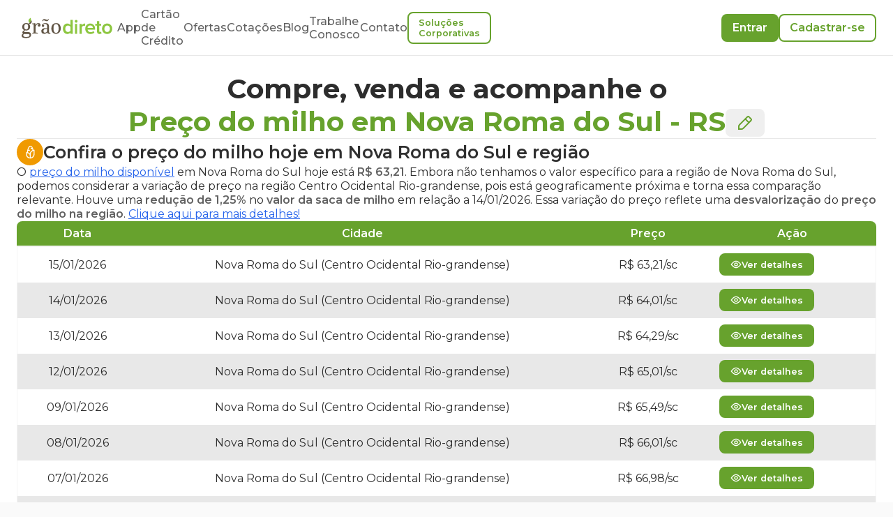

--- FILE ---
content_type: text/html; charset=utf-8
request_url: https://www.graodireto.com.br/ofertas/milho/rs/nova-roma-do-sul/
body_size: 39047
content:
<!DOCTYPE html><html lang="pt-BR"><head><meta charSet="utf-8"/><meta name="viewport" content="width=device-width"/><script type="application/ld+json">{"@context":"https://schema.org","@type":"WebPage","description":"Encontre as melhores ofertas de compra e venda de milho em Nova Roma do Sul - RS. Acompanhe os preços do milho em Nova Roma do Sul, RS hoje e nos últimos 30 dias e tome decisões informadas para suas transações agrícolas.","mainEntity":[{"@context":"https://schema.org","@Type":"Text","name":"Preços Médios de milho em Nova Roma do Sul - RS"},[{"@context":"http://schema.org/","@type":"Product","name":"milho","url":"https://graodireto.com.br/ofertas/milho/rs/nova-roma-do-sul","image":"https://www.graodireto.com.br/Milho.jpg","description":"Preço do milho para Nova Roma do Sul-RS","offers":[{"@context":"https://schema.org/","@type":"Offer","availability":"https://schema.org/InStock","price":"73","image":"https://www.graodireto.com.br/Milho.jpg","name":"milho","priceCurrency":"BRL","url":"https://www.graodireto.com.br/ofertas/milho/rs/nova-roma-do-sul","additionalProperty":{"@context":"https://schema.org/","@type":"PropertyValue","name":"Weight","unitCode":"Kilos","value":"60kg"}},{"@context":"https://schema.org/","@type":"Offer","availability":"https://schema.org/InStock","price":"72","image":"https://www.graodireto.com.br/Milho.jpg","name":"milho","priceCurrency":"BRL","url":"https://www.graodireto.com.br/ofertas/milho/rs/nova-roma-do-sul","additionalProperty":{"@context":"https://schema.org/","@type":"PropertyValue","name":"Weight","unitCode":"Kilos","value":"60kg"}},{"@context":"https://schema.org/","@type":"Offer","availability":"https://schema.org/InStock","price":"75","image":"https://www.graodireto.com.br/Milho.jpg","name":"milho","priceCurrency":"BRL","url":"https://www.graodireto.com.br/ofertas/milho/rs/nova-roma-do-sul","additionalProperty":{"@context":"https://schema.org/","@type":"PropertyValue","name":"Weight","unitCode":"Kilos","value":"60kg"}}]},{"@context":"http://schema.org/","@type":"Product","name":"milho","url":"https://graodireto.com.br/ofertas/milho/rs/nova-roma-do-sul","image":"https://www.graodireto.com.br/Milho.jpg","description":"Preço do milho para Nova Roma do Sul-RS","offers":[{"@context":"https://schema.org/","@type":"Offer","availability":"https://schema.org/InStock","price":"75","image":"https://www.graodireto.com.br/Milho.jpg","name":"milho","priceCurrency":"BRL","url":"https://www.graodireto.com.br/ofertas/milho/rs/nova-roma-do-sul","additionalProperty":{"@context":"https://schema.org/","@type":"PropertyValue","name":"Weight","unitCode":"Kilos","value":"60kg"}}]},{"@context":"http://schema.org/","@type":"Product","name":"milho","url":"https://graodireto.com.br/ofertas/milho/rs/nova-roma-do-sul","image":"https://www.graodireto.com.br/Milho.jpg","description":"Preço do milho para Nova Roma do Sul-RS","offers":[{"@context":"https://schema.org/","@type":"Offer","availability":"https://schema.org/InStock","price":"60","image":"https://www.graodireto.com.br/Milho.jpg","name":"milho","priceCurrency":"BRL","url":"https://www.graodireto.com.br/ofertas/milho/rs/nova-roma-do-sul","additionalProperty":{"@context":"https://schema.org/","@type":"PropertyValue","name":"Weight","unitCode":"Kilos","value":"60kg"}}]}],{"@context":"https://schema.org","@type":"Table","name":"Tabela de Preços do milho em Nova Roma do Sul (RS) e região.","description":"Tabela de Preços do milho em Nova Roma do Sul (RS) e região para os últimos 30 dias.","image":"https://www.graodireto.com.br/Milho.jpg","mainEntity":{"@context":"http://schema.org/","@type":"Product","name":"milho","url":"https://graodireto.com.br/ofertas/milho/RS/Nova Roma do Sul","image":"https://www.graodireto.com.br/Milho.jpg","description":"Preço do milho para Nova Roma do Sul - RS","offers":[{"@context":"https://schema.org","@type":"Offer","validFrom":"15/01/2026","areaServed":"Nova Roma do Sul (Nova Roma do Sul (Centro Ocidental Rio-grandense))","priceCurrency":"BRL","price":" 63.21","priceSpecification":{"@type":"UnitPriceSpecification","referenceQuantity":{"@type":"QuantitativeValue","value":60,"unitText":"kg","unitCode":"KG"}}},{"@context":"https://schema.org","@type":"Offer","validFrom":"14/01/2026","areaServed":"Nova Roma do Sul (Nova Roma do Sul (Centro Ocidental Rio-grandense))","priceCurrency":"BRL","price":" 64.01","priceSpecification":{"@type":"UnitPriceSpecification","referenceQuantity":{"@type":"QuantitativeValue","value":60,"unitText":"kg","unitCode":"KG"}}},{"@context":"https://schema.org","@type":"Offer","validFrom":"13/01/2026","areaServed":"Nova Roma do Sul (Nova Roma do Sul (Centro Ocidental Rio-grandense))","priceCurrency":"BRL","price":" 64.29","priceSpecification":{"@type":"UnitPriceSpecification","referenceQuantity":{"@type":"QuantitativeValue","value":60,"unitText":"kg","unitCode":"KG"}}},{"@context":"https://schema.org","@type":"Offer","validFrom":"12/01/2026","areaServed":"Nova Roma do Sul (Nova Roma do Sul (Centro Ocidental Rio-grandense))","priceCurrency":"BRL","price":" 65.01","priceSpecification":{"@type":"UnitPriceSpecification","referenceQuantity":{"@type":"QuantitativeValue","value":60,"unitText":"kg","unitCode":"KG"}}},{"@context":"https://schema.org","@type":"Offer","validFrom":"09/01/2026","areaServed":"Nova Roma do Sul (Nova Roma do Sul (Centro Ocidental Rio-grandense))","priceCurrency":"BRL","price":" 65.49","priceSpecification":{"@type":"UnitPriceSpecification","referenceQuantity":{"@type":"QuantitativeValue","value":60,"unitText":"kg","unitCode":"KG"}}},{"@context":"https://schema.org","@type":"Offer","validFrom":"08/01/2026","areaServed":"Nova Roma do Sul (Nova Roma do Sul (Centro Ocidental Rio-grandense))","priceCurrency":"BRL","price":" 66.01","priceSpecification":{"@type":"UnitPriceSpecification","referenceQuantity":{"@type":"QuantitativeValue","value":60,"unitText":"kg","unitCode":"KG"}}},{"@context":"https://schema.org","@type":"Offer","validFrom":"07/01/2026","areaServed":"Nova Roma do Sul (Nova Roma do Sul (Centro Ocidental Rio-grandense))","priceCurrency":"BRL","price":" 66.98","priceSpecification":{"@type":"UnitPriceSpecification","referenceQuantity":{"@type":"QuantitativeValue","value":60,"unitText":"kg","unitCode":"KG"}}},{"@context":"https://schema.org","@type":"Offer","validFrom":"06/01/2026","areaServed":"Nova Roma do Sul (Nova Roma do Sul (Centro Ocidental Rio-grandense))","priceCurrency":"BRL","price":" 66.89","priceSpecification":{"@type":"UnitPriceSpecification","referenceQuantity":{"@type":"QuantitativeValue","value":60,"unitText":"kg","unitCode":"KG"}}},{"@context":"https://schema.org","@type":"Offer","validFrom":"05/01/2026","areaServed":"Nova Roma do Sul (Nova Roma do Sul (Centro Ocidental Rio-grandense))","priceCurrency":"BRL","price":" 65.10","priceSpecification":{"@type":"UnitPriceSpecification","referenceQuantity":{"@type":"QuantitativeValue","value":60,"unitText":"kg","unitCode":"KG"}}},{"@context":"https://schema.org","@type":"Offer","validFrom":"02/01/2026","areaServed":"Nova Roma do Sul (Nova Roma do Sul (Centro Ocidental Rio-grandense))","priceCurrency":"BRL","price":" 64.88","priceSpecification":{"@type":"UnitPriceSpecification","referenceQuantity":{"@type":"QuantitativeValue","value":60,"unitText":"kg","unitCode":"KG"}}}]}}],"producer":{"@type":"Organization","name":"Grão Direto","contactPoint":{"@type":"ContactPoint","contactType":"SAC","telephone":"+55 (34) 99903-4134","email":"contato@graodireto.com.br","areaServed":"BR"},"sameAs":["https://www.facebook.com/graodireto","https://www.instagram.com/graodireto","https://www.linkedin.com/company/graodireto","https://twitter.com/graodireto"],"description":"Compre ou venda grãos de forma fácil e segura pelo seu celular. Acompanhe o preço do milho, preço da soja e preço do sorgo todos os dias.","url":"https://www.graodireto.com.br/","logo":"https://graodireto-public-3.s3.sa-east-1.amazonaws.com/images/grao-direto-standard-logo.png","foundingDate":"2016-01-01","founders":[{"@type":"Person","name":"Alexandre Borges"},{"@type":"Person","name":"Pedro Paiva"},{"@type":"Person","name":"Frederico Marques"}],"address":{"@type":"PostalAddress","streetAddress":"Av. Santos Dumont, 950","addressLocality":"São Sebastião","addressRegion":"MG","postalCode":"38060-600","addressCountry":"BRA"}}}</script><title>Preço do milho em  Nova Roma do Sul-RS via Grão Direto</title><link rel="shortcut icon" type="image/x-icon" href="/assets/favicon.ico"/><meta name="description" content="Confira o preço do milho em Nova Roma do Sul/RS e região. Encontre as melhores ofertas, compre ou venda milho disponível e futuro, de forma fácil e segura."/><meta name="keywords" content="preço do milho em nova roma do sul, oferta de milho nova roma do sul, grãos, produtor, comprar milho em nova roma do sul, vender milho em nova roma do sul"/><meta name="robots" content="index, follow"/><meta name="googlebot" content="all"/><meta name="LANGUAGE" content="Portuguese"/><link rel="canonical" href="https://www.graodireto.com.br/ofertas/milho/rs/nova-roma-do-sul/"/><meta name="next-head-count" content="11"/><script type="text/javascript">window.NREUM||(NREUM={});NREUM.info = {"agent":"","beacon":"bam.nr-data.net","errorBeacon":"bam.nr-data.net","licenseKey":"NRJS-18ce5fc29caca8f369e","applicationID":"1020280374","agentToken":null,"applicationTime":1020.162475,"transactionName":"blFWbENZC0tWBhdcVlcbY11TfhdZWgAUWktSYUZRHnYAQEMPEBp+fGAbF15eA11FFkxuSUtbUE1STDgXbBYXVE1caRtjUlERQWo=","queueTime":0,"ttGuid":"c6d7507ec89947ab"}; (window.NREUM||(NREUM={})).init={privacy:{cookies_enabled:true},ajax:{deny_list:[]},session_replay:{sampling_rate:10.0,mask_text_selector:"*",block_selector:"",mask_input_options:{date:false,text_area:false,week:false,select:false,color:false,range:false,textarea:false,url:false,number:false,search:false,month:false,datetime_local:false,tel:false,text:false,time:false,email:false},fix_stylesheets:true,mask_all_inputs:true,preload:false,enabled:true,error_sampling_rate:100.0,autoStart:true},session_trace:{sampling_rate:0.0,mode:"FIXED_RATE",enabled:true,error_sampling_rate:0.0},feature_flags:["soft_nav"],distributed_tracing:{enabled:true}};(window.NREUM||(NREUM={})).loader_config={agentID:"1103332868",accountID:"3339374",trustKey:"3339374",xpid:"VwUEWFVUDBABVFNSBQkHVVMF",licenseKey:"NRJS-18ce5fc29caca8f369e",applicationID:"1020280374",browserID:"1103332868"};;/*! For license information please see nr-loader-spa-1.308.0.min.js.LICENSE.txt */
(()=>{var e,t,r={384:(e,t,r)=>{"use strict";r.d(t,{NT:()=>a,US:()=>u,Zm:()=>o,bQ:()=>d,dV:()=>c,pV:()=>l});var n=r(6154),i=r(1863),s=r(1910);const a={beacon:"bam.nr-data.net",errorBeacon:"bam.nr-data.net"};function o(){return n.gm.NREUM||(n.gm.NREUM={}),void 0===n.gm.newrelic&&(n.gm.newrelic=n.gm.NREUM),n.gm.NREUM}function c(){let e=o();return e.o||(e.o={ST:n.gm.setTimeout,SI:n.gm.setImmediate||n.gm.setInterval,CT:n.gm.clearTimeout,XHR:n.gm.XMLHttpRequest,REQ:n.gm.Request,EV:n.gm.Event,PR:n.gm.Promise,MO:n.gm.MutationObserver,FETCH:n.gm.fetch,WS:n.gm.WebSocket},(0,s.i)(...Object.values(e.o))),e}function d(e,t){let r=o();r.initializedAgents??={},t.initializedAt={ms:(0,i.t)(),date:new Date},r.initializedAgents[e]=t}function u(e,t){o()[e]=t}function l(){return function(){let e=o();const t=e.info||{};e.info={beacon:a.beacon,errorBeacon:a.errorBeacon,...t}}(),function(){let e=o();const t=e.init||{};e.init={...t}}(),c(),function(){let e=o();const t=e.loader_config||{};e.loader_config={...t}}(),o()}},782:(e,t,r)=>{"use strict";r.d(t,{T:()=>n});const n=r(860).K7.pageViewTiming},860:(e,t,r)=>{"use strict";r.d(t,{$J:()=>u,K7:()=>c,P3:()=>d,XX:()=>i,Yy:()=>o,df:()=>s,qY:()=>n,v4:()=>a});const n="events",i="jserrors",s="browser/blobs",a="rum",o="browser/logs",c={ajax:"ajax",genericEvents:"generic_events",jserrors:i,logging:"logging",metrics:"metrics",pageAction:"page_action",pageViewEvent:"page_view_event",pageViewTiming:"page_view_timing",sessionReplay:"session_replay",sessionTrace:"session_trace",softNav:"soft_navigations",spa:"spa"},d={[c.pageViewEvent]:1,[c.pageViewTiming]:2,[c.metrics]:3,[c.jserrors]:4,[c.spa]:5,[c.ajax]:6,[c.sessionTrace]:7,[c.softNav]:8,[c.sessionReplay]:9,[c.logging]:10,[c.genericEvents]:11},u={[c.pageViewEvent]:a,[c.pageViewTiming]:n,[c.ajax]:n,[c.spa]:n,[c.softNav]:n,[c.metrics]:i,[c.jserrors]:i,[c.sessionTrace]:s,[c.sessionReplay]:s,[c.logging]:o,[c.genericEvents]:"ins"}},944:(e,t,r)=>{"use strict";r.d(t,{R:()=>i});var n=r(3241);function i(e,t){"function"==typeof console.debug&&(console.debug("New Relic Warning: https://github.com/newrelic/newrelic-browser-agent/blob/main/docs/warning-codes.md#".concat(e),t),(0,n.W)({agentIdentifier:null,drained:null,type:"data",name:"warn",feature:"warn",data:{code:e,secondary:t}}))}},993:(e,t,r)=>{"use strict";r.d(t,{A$:()=>s,ET:()=>a,TZ:()=>o,p_:()=>i});var n=r(860);const i={ERROR:"ERROR",WARN:"WARN",INFO:"INFO",DEBUG:"DEBUG",TRACE:"TRACE"},s={OFF:0,ERROR:1,WARN:2,INFO:3,DEBUG:4,TRACE:5},a="log",o=n.K7.logging},1541:(e,t,r)=>{"use strict";r.d(t,{U:()=>i,f:()=>n});const n={MFE:"MFE",BA:"BA"};function i(e,t){if(2!==t?.harvestEndpointVersion)return{};const r=t.agentRef.runtime.appMetadata.agents[0].entityGuid;return e?{"source.id":e.id,"source.name":e.name,"source.type":e.type,"parent.id":e.parent?.id||r,"parent.type":e.parent?.type||n.BA}:{"entity.guid":r,appId:t.agentRef.info.applicationID}}},1687:(e,t,r)=>{"use strict";r.d(t,{Ak:()=>d,Ze:()=>h,x3:()=>u});var n=r(3241),i=r(7836),s=r(3606),a=r(860),o=r(2646);const c={};function d(e,t){const r={staged:!1,priority:a.P3[t]||0};l(e),c[e].get(t)||c[e].set(t,r)}function u(e,t){e&&c[e]&&(c[e].get(t)&&c[e].delete(t),p(e,t,!1),c[e].size&&f(e))}function l(e){if(!e)throw new Error("agentIdentifier required");c[e]||(c[e]=new Map)}function h(e="",t="feature",r=!1){if(l(e),!e||!c[e].get(t)||r)return p(e,t);c[e].get(t).staged=!0,f(e)}function f(e){const t=Array.from(c[e]);t.every(([e,t])=>t.staged)&&(t.sort((e,t)=>e[1].priority-t[1].priority),t.forEach(([t])=>{c[e].delete(t),p(e,t)}))}function p(e,t,r=!0){const a=e?i.ee.get(e):i.ee,c=s.i.handlers;if(!a.aborted&&a.backlog&&c){if((0,n.W)({agentIdentifier:e,type:"lifecycle",name:"drain",feature:t}),r){const e=a.backlog[t],r=c[t];if(r){for(let t=0;e&&t<e.length;++t)g(e[t],r);Object.entries(r).forEach(([e,t])=>{Object.values(t||{}).forEach(t=>{t[0]?.on&&t[0]?.context()instanceof o.y&&t[0].on(e,t[1])})})}}a.isolatedBacklog||delete c[t],a.backlog[t]=null,a.emit("drain-"+t,[])}}function g(e,t){var r=e[1];Object.values(t[r]||{}).forEach(t=>{var r=e[0];if(t[0]===r){var n=t[1],i=e[3],s=e[2];n.apply(i,s)}})}},1738:(e,t,r)=>{"use strict";r.d(t,{U:()=>f,Y:()=>h});var n=r(3241),i=r(9908),s=r(1863),a=r(944),o=r(5701),c=r(3969),d=r(8362),u=r(860),l=r(4261);function h(e,t,r,s){const h=s||r;!h||h[e]&&h[e]!==d.d.prototype[e]||(h[e]=function(){(0,i.p)(c.xV,["API/"+e+"/called"],void 0,u.K7.metrics,r.ee),(0,n.W)({agentIdentifier:r.agentIdentifier,drained:!!o.B?.[r.agentIdentifier],type:"data",name:"api",feature:l.Pl+e,data:{}});try{return t.apply(this,arguments)}catch(e){(0,a.R)(23,e)}})}function f(e,t,r,n,a){const o=e.info;null===r?delete o.jsAttributes[t]:o.jsAttributes[t]=r,(a||null===r)&&(0,i.p)(l.Pl+n,[(0,s.t)(),t,r],void 0,"session",e.ee)}},1741:(e,t,r)=>{"use strict";r.d(t,{W:()=>s});var n=r(944),i=r(4261);class s{#e(e,...t){if(this[e]!==s.prototype[e])return this[e](...t);(0,n.R)(35,e)}addPageAction(e,t){return this.#e(i.hG,e,t)}register(e){return this.#e(i.eY,e)}recordCustomEvent(e,t){return this.#e(i.fF,e,t)}setPageViewName(e,t){return this.#e(i.Fw,e,t)}setCustomAttribute(e,t,r){return this.#e(i.cD,e,t,r)}noticeError(e,t){return this.#e(i.o5,e,t)}setUserId(e,t=!1){return this.#e(i.Dl,e,t)}setApplicationVersion(e){return this.#e(i.nb,e)}setErrorHandler(e){return this.#e(i.bt,e)}addRelease(e,t){return this.#e(i.k6,e,t)}log(e,t){return this.#e(i.$9,e,t)}start(){return this.#e(i.d3)}finished(e){return this.#e(i.BL,e)}recordReplay(){return this.#e(i.CH)}pauseReplay(){return this.#e(i.Tb)}addToTrace(e){return this.#e(i.U2,e)}setCurrentRouteName(e){return this.#e(i.PA,e)}interaction(e){return this.#e(i.dT,e)}wrapLogger(e,t,r){return this.#e(i.Wb,e,t,r)}measure(e,t){return this.#e(i.V1,e,t)}consent(e){return this.#e(i.Pv,e)}}},1863:(e,t,r)=>{"use strict";function n(){return Math.floor(performance.now())}r.d(t,{t:()=>n})},1910:(e,t,r)=>{"use strict";r.d(t,{i:()=>s});var n=r(944);const i=new Map;function s(...e){return e.every(e=>{if(i.has(e))return i.get(e);const t="function"==typeof e?e.toString():"",r=t.includes("[native code]"),s=t.includes("nrWrapper");return r||s||(0,n.R)(64,e?.name||t),i.set(e,r),r})}},2555:(e,t,r)=>{"use strict";r.d(t,{D:()=>o,f:()=>a});var n=r(384),i=r(8122);const s={beacon:n.NT.beacon,errorBeacon:n.NT.errorBeacon,licenseKey:void 0,applicationID:void 0,sa:void 0,queueTime:void 0,applicationTime:void 0,ttGuid:void 0,user:void 0,account:void 0,product:void 0,extra:void 0,jsAttributes:{},userAttributes:void 0,atts:void 0,transactionName:void 0,tNamePlain:void 0};function a(e){try{return!!e.licenseKey&&!!e.errorBeacon&&!!e.applicationID}catch(e){return!1}}const o=e=>(0,i.a)(e,s)},2614:(e,t,r)=>{"use strict";r.d(t,{BB:()=>a,H3:()=>n,g:()=>d,iL:()=>c,tS:()=>o,uh:()=>i,wk:()=>s});const n="NRBA",i="SESSION",s=144e5,a=18e5,o={STARTED:"session-started",PAUSE:"session-pause",RESET:"session-reset",RESUME:"session-resume",UPDATE:"session-update"},c={SAME_TAB:"same-tab",CROSS_TAB:"cross-tab"},d={OFF:0,FULL:1,ERROR:2}},2646:(e,t,r)=>{"use strict";r.d(t,{y:()=>n});class n{constructor(e){this.contextId=e}}},2843:(e,t,r)=>{"use strict";r.d(t,{G:()=>s,u:()=>i});var n=r(3878);function i(e,t=!1,r,i){(0,n.DD)("visibilitychange",function(){if(t)return void("hidden"===document.visibilityState&&e());e(document.visibilityState)},r,i)}function s(e,t,r){(0,n.sp)("pagehide",e,t,r)}},3241:(e,t,r)=>{"use strict";r.d(t,{W:()=>s});var n=r(6154);const i="newrelic";function s(e={}){try{n.gm.dispatchEvent(new CustomEvent(i,{detail:e}))}catch(e){}}},3304:(e,t,r)=>{"use strict";r.d(t,{A:()=>s});var n=r(7836);const i=()=>{const e=new WeakSet;return(t,r)=>{if("object"==typeof r&&null!==r){if(e.has(r))return;e.add(r)}return r}};function s(e){try{return JSON.stringify(e,i())??""}catch(e){try{n.ee.emit("internal-error",[e])}catch(e){}return""}}},3333:(e,t,r)=>{"use strict";r.d(t,{$v:()=>u,TZ:()=>n,Xh:()=>c,Zp:()=>i,kd:()=>d,mq:()=>o,nf:()=>a,qN:()=>s});const n=r(860).K7.genericEvents,i=["auxclick","click","copy","keydown","paste","scrollend"],s=["focus","blur"],a=4,o=1e3,c=2e3,d=["PageAction","UserAction","BrowserPerformance"],u={RESOURCES:"experimental.resources",REGISTER:"register"}},3434:(e,t,r)=>{"use strict";r.d(t,{Jt:()=>s,YM:()=>d});var n=r(7836),i=r(5607);const s="nr@original:".concat(i.W),a=50;var o=Object.prototype.hasOwnProperty,c=!1;function d(e,t){return e||(e=n.ee),r.inPlace=function(e,t,n,i,s){n||(n="");const a="-"===n.charAt(0);for(let o=0;o<t.length;o++){const c=t[o],d=e[c];l(d)||(e[c]=r(d,a?c+n:n,i,c,s))}},r.flag=s,r;function r(t,r,n,c,d){return l(t)?t:(r||(r=""),nrWrapper[s]=t,function(e,t,r){if(Object.defineProperty&&Object.keys)try{return Object.keys(e).forEach(function(r){Object.defineProperty(t,r,{get:function(){return e[r]},set:function(t){return e[r]=t,t}})}),t}catch(e){u([e],r)}for(var n in e)o.call(e,n)&&(t[n]=e[n])}(t,nrWrapper,e),nrWrapper);function nrWrapper(){var s,o,l,h;let f;try{o=this,s=[...arguments],l="function"==typeof n?n(s,o):n||{}}catch(t){u([t,"",[s,o,c],l],e)}i(r+"start",[s,o,c],l,d);const p=performance.now();let g;try{return h=t.apply(o,s),g=performance.now(),h}catch(e){throw g=performance.now(),i(r+"err",[s,o,e],l,d),f=e,f}finally{const e=g-p,t={start:p,end:g,duration:e,isLongTask:e>=a,methodName:c,thrownError:f};t.isLongTask&&i("long-task",[t,o],l,d),i(r+"end",[s,o,h],l,d)}}}function i(r,n,i,s){if(!c||t){var a=c;c=!0;try{e.emit(r,n,i,t,s)}catch(t){u([t,r,n,i],e)}c=a}}}function u(e,t){t||(t=n.ee);try{t.emit("internal-error",e)}catch(e){}}function l(e){return!(e&&"function"==typeof e&&e.apply&&!e[s])}},3606:(e,t,r)=>{"use strict";r.d(t,{i:()=>s});var n=r(9908);s.on=a;var i=s.handlers={};function s(e,t,r,s){a(s||n.d,i,e,t,r)}function a(e,t,r,i,s){s||(s="feature"),e||(e=n.d);var a=t[s]=t[s]||{};(a[r]=a[r]||[]).push([e,i])}},3738:(e,t,r)=>{"use strict";r.d(t,{He:()=>i,Kp:()=>o,Lc:()=>d,Rz:()=>u,TZ:()=>n,bD:()=>s,d3:()=>a,jx:()=>l,sl:()=>h,uP:()=>c});const n=r(860).K7.sessionTrace,i="bstResource",s="resource",a="-start",o="-end",c="fn"+a,d="fn"+o,u="pushState",l=1e3,h=3e4},3785:(e,t,r)=>{"use strict";r.d(t,{R:()=>c,b:()=>d});var n=r(9908),i=r(1863),s=r(860),a=r(3969),o=r(993);function c(e,t,r={},c=o.p_.INFO,d=!0,u,l=(0,i.t)()){(0,n.p)(a.xV,["API/logging/".concat(c.toLowerCase(),"/called")],void 0,s.K7.metrics,e),(0,n.p)(o.ET,[l,t,r,c,d,u],void 0,s.K7.logging,e)}function d(e){return"string"==typeof e&&Object.values(o.p_).some(t=>t===e.toUpperCase().trim())}},3878:(e,t,r)=>{"use strict";function n(e,t){return{capture:e,passive:!1,signal:t}}function i(e,t,r=!1,i){window.addEventListener(e,t,n(r,i))}function s(e,t,r=!1,i){document.addEventListener(e,t,n(r,i))}r.d(t,{DD:()=>s,jT:()=>n,sp:()=>i})},3962:(e,t,r)=>{"use strict";r.d(t,{AM:()=>a,O2:()=>l,OV:()=>s,Qu:()=>h,TZ:()=>c,ih:()=>f,pP:()=>o,t1:()=>u,tC:()=>i,wD:()=>d});var n=r(860);const i=["click","keydown","submit"],s="popstate",a="api",o="initialPageLoad",c=n.K7.softNav,d=5e3,u=500,l={INITIAL_PAGE_LOAD:"",ROUTE_CHANGE:1,UNSPECIFIED:2},h={INTERACTION:1,AJAX:2,CUSTOM_END:3,CUSTOM_TRACER:4},f={IP:"in progress",PF:"pending finish",FIN:"finished",CAN:"cancelled"}},3969:(e,t,r)=>{"use strict";r.d(t,{TZ:()=>n,XG:()=>o,rs:()=>i,xV:()=>a,z_:()=>s});const n=r(860).K7.metrics,i="sm",s="cm",a="storeSupportabilityMetrics",o="storeEventMetrics"},4234:(e,t,r)=>{"use strict";r.d(t,{W:()=>s});var n=r(7836),i=r(1687);class s{constructor(e,t){this.agentIdentifier=e,this.ee=n.ee.get(e),this.featureName=t,this.blocked=!1}deregisterDrain(){(0,i.x3)(this.agentIdentifier,this.featureName)}}},4261:(e,t,r)=>{"use strict";r.d(t,{$9:()=>u,BL:()=>c,CH:()=>p,Dl:()=>R,Fw:()=>w,PA:()=>v,Pl:()=>n,Pv:()=>A,Tb:()=>h,U2:()=>a,V1:()=>E,Wb:()=>T,bt:()=>y,cD:()=>b,d3:()=>x,dT:()=>d,eY:()=>g,fF:()=>f,hG:()=>s,hw:()=>i,k6:()=>o,nb:()=>m,o5:()=>l});const n="api-",i=n+"ixn-",s="addPageAction",a="addToTrace",o="addRelease",c="finished",d="interaction",u="log",l="noticeError",h="pauseReplay",f="recordCustomEvent",p="recordReplay",g="register",m="setApplicationVersion",v="setCurrentRouteName",b="setCustomAttribute",y="setErrorHandler",w="setPageViewName",R="setUserId",x="start",T="wrapLogger",E="measure",A="consent"},5205:(e,t,r)=>{"use strict";r.d(t,{j:()=>S});var n=r(384),i=r(1741);var s=r(2555),a=r(3333);const o=e=>{if(!e||"string"!=typeof e)return!1;try{document.createDocumentFragment().querySelector(e)}catch{return!1}return!0};var c=r(2614),d=r(944),u=r(8122);const l="[data-nr-mask]",h=e=>(0,u.a)(e,(()=>{const e={feature_flags:[],experimental:{allow_registered_children:!1,resources:!1},mask_selector:"*",block_selector:"[data-nr-block]",mask_input_options:{color:!1,date:!1,"datetime-local":!1,email:!1,month:!1,number:!1,range:!1,search:!1,tel:!1,text:!1,time:!1,url:!1,week:!1,textarea:!1,select:!1,password:!0}};return{ajax:{deny_list:void 0,block_internal:!0,enabled:!0,autoStart:!0},api:{get allow_registered_children(){return e.feature_flags.includes(a.$v.REGISTER)||e.experimental.allow_registered_children},set allow_registered_children(t){e.experimental.allow_registered_children=t},duplicate_registered_data:!1},browser_consent_mode:{enabled:!1},distributed_tracing:{enabled:void 0,exclude_newrelic_header:void 0,cors_use_newrelic_header:void 0,cors_use_tracecontext_headers:void 0,allowed_origins:void 0},get feature_flags(){return e.feature_flags},set feature_flags(t){e.feature_flags=t},generic_events:{enabled:!0,autoStart:!0},harvest:{interval:30},jserrors:{enabled:!0,autoStart:!0},logging:{enabled:!0,autoStart:!0},metrics:{enabled:!0,autoStart:!0},obfuscate:void 0,page_action:{enabled:!0},page_view_event:{enabled:!0,autoStart:!0},page_view_timing:{enabled:!0,autoStart:!0},performance:{capture_marks:!1,capture_measures:!1,capture_detail:!0,resources:{get enabled(){return e.feature_flags.includes(a.$v.RESOURCES)||e.experimental.resources},set enabled(t){e.experimental.resources=t},asset_types:[],first_party_domains:[],ignore_newrelic:!0}},privacy:{cookies_enabled:!0},proxy:{assets:void 0,beacon:void 0},session:{expiresMs:c.wk,inactiveMs:c.BB},session_replay:{autoStart:!0,enabled:!1,preload:!1,sampling_rate:10,error_sampling_rate:100,collect_fonts:!1,inline_images:!1,fix_stylesheets:!0,mask_all_inputs:!0,get mask_text_selector(){return e.mask_selector},set mask_text_selector(t){o(t)?e.mask_selector="".concat(t,",").concat(l):""===t||null===t?e.mask_selector=l:(0,d.R)(5,t)},get block_class(){return"nr-block"},get ignore_class(){return"nr-ignore"},get mask_text_class(){return"nr-mask"},get block_selector(){return e.block_selector},set block_selector(t){o(t)?e.block_selector+=",".concat(t):""!==t&&(0,d.R)(6,t)},get mask_input_options(){return e.mask_input_options},set mask_input_options(t){t&&"object"==typeof t?e.mask_input_options={...t,password:!0}:(0,d.R)(7,t)}},session_trace:{enabled:!0,autoStart:!0},soft_navigations:{enabled:!0,autoStart:!0},spa:{enabled:!0,autoStart:!0},ssl:void 0,user_actions:{enabled:!0,elementAttributes:["id","className","tagName","type"]}}})());var f=r(6154),p=r(9324);let g=0;const m={buildEnv:p.F3,distMethod:p.Xs,version:p.xv,originTime:f.WN},v={consented:!1},b={appMetadata:{},get consented(){return this.session?.state?.consent||v.consented},set consented(e){v.consented=e},customTransaction:void 0,denyList:void 0,disabled:!1,harvester:void 0,isolatedBacklog:!1,isRecording:!1,loaderType:void 0,maxBytes:3e4,obfuscator:void 0,onerror:void 0,ptid:void 0,releaseIds:{},session:void 0,timeKeeper:void 0,registeredEntities:[],jsAttributesMetadata:{bytes:0},get harvestCount(){return++g}},y=e=>{const t=(0,u.a)(e,b),r=Object.keys(m).reduce((e,t)=>(e[t]={value:m[t],writable:!1,configurable:!0,enumerable:!0},e),{});return Object.defineProperties(t,r)};var w=r(5701);const R=e=>{const t=e.startsWith("http");e+="/",r.p=t?e:"https://"+e};var x=r(7836),T=r(3241);const E={accountID:void 0,trustKey:void 0,agentID:void 0,licenseKey:void 0,applicationID:void 0,xpid:void 0},A=e=>(0,u.a)(e,E),_=new Set;function S(e,t={},r,a){let{init:o,info:c,loader_config:d,runtime:u={},exposed:l=!0}=t;if(!c){const e=(0,n.pV)();o=e.init,c=e.info,d=e.loader_config}e.init=h(o||{}),e.loader_config=A(d||{}),c.jsAttributes??={},f.bv&&(c.jsAttributes.isWorker=!0),e.info=(0,s.D)(c);const p=e.init,g=[c.beacon,c.errorBeacon];_.has(e.agentIdentifier)||(p.proxy.assets&&(R(p.proxy.assets),g.push(p.proxy.assets)),p.proxy.beacon&&g.push(p.proxy.beacon),e.beacons=[...g],function(e){const t=(0,n.pV)();Object.getOwnPropertyNames(i.W.prototype).forEach(r=>{const n=i.W.prototype[r];if("function"!=typeof n||"constructor"===n)return;let s=t[r];e[r]&&!1!==e.exposed&&"micro-agent"!==e.runtime?.loaderType&&(t[r]=(...t)=>{const n=e[r](...t);return s?s(...t):n})})}(e),(0,n.US)("activatedFeatures",w.B)),u.denyList=[...p.ajax.deny_list||[],...p.ajax.block_internal?g:[]],u.ptid=e.agentIdentifier,u.loaderType=r,e.runtime=y(u),_.has(e.agentIdentifier)||(e.ee=x.ee.get(e.agentIdentifier),e.exposed=l,(0,T.W)({agentIdentifier:e.agentIdentifier,drained:!!w.B?.[e.agentIdentifier],type:"lifecycle",name:"initialize",feature:void 0,data:e.config})),_.add(e.agentIdentifier)}},5270:(e,t,r)=>{"use strict";r.d(t,{Aw:()=>a,SR:()=>s,rF:()=>o});var n=r(384),i=r(7767);function s(e){return!!(0,n.dV)().o.MO&&(0,i.V)(e)&&!0===e?.session_trace.enabled}function a(e){return!0===e?.session_replay.preload&&s(e)}function o(e,t){try{if("string"==typeof t?.type){if("password"===t.type.toLowerCase())return"*".repeat(e?.length||0);if(void 0!==t?.dataset?.nrUnmask||t?.classList?.contains("nr-unmask"))return e}}catch(e){}return"string"==typeof e?e.replace(/[\S]/g,"*"):"*".repeat(e?.length||0)}},5289:(e,t,r)=>{"use strict";r.d(t,{GG:()=>a,Qr:()=>c,sB:()=>o});var n=r(3878),i=r(6389);function s(){return"undefined"==typeof document||"complete"===document.readyState}function a(e,t){if(s())return e();const r=(0,i.J)(e),a=setInterval(()=>{s()&&(clearInterval(a),r())},500);(0,n.sp)("load",r,t)}function o(e){if(s())return e();(0,n.DD)("DOMContentLoaded",e)}function c(e){if(s())return e();(0,n.sp)("popstate",e)}},5607:(e,t,r)=>{"use strict";r.d(t,{W:()=>n});const n=(0,r(9566).bz)()},5701:(e,t,r)=>{"use strict";r.d(t,{B:()=>s,t:()=>a});var n=r(3241);const i=new Set,s={};function a(e,t){const r=t.agentIdentifier;s[r]??={},e&&"object"==typeof e&&(i.has(r)||(t.ee.emit("rumresp",[e]),s[r]=e,i.add(r),(0,n.W)({agentIdentifier:r,loaded:!0,drained:!0,type:"lifecycle",name:"load",feature:void 0,data:e})))}},6154:(e,t,r)=>{"use strict";r.d(t,{OF:()=>d,RI:()=>i,WN:()=>h,bv:()=>s,eN:()=>f,gm:()=>a,lR:()=>l,m:()=>c,mw:()=>o,sb:()=>u});var n=r(1863);const i="undefined"!=typeof window&&!!window.document,s="undefined"!=typeof WorkerGlobalScope&&("undefined"!=typeof self&&self instanceof WorkerGlobalScope&&self.navigator instanceof WorkerNavigator||"undefined"!=typeof globalThis&&globalThis instanceof WorkerGlobalScope&&globalThis.navigator instanceof WorkerNavigator),a=i?window:"undefined"!=typeof WorkerGlobalScope&&("undefined"!=typeof self&&self instanceof WorkerGlobalScope&&self||"undefined"!=typeof globalThis&&globalThis instanceof WorkerGlobalScope&&globalThis),o=Boolean("hidden"===a?.document?.visibilityState),c=""+a?.location,d=/iPad|iPhone|iPod/.test(a.navigator?.userAgent),u=d&&"undefined"==typeof SharedWorker,l=(()=>{const e=a.navigator?.userAgent?.match(/Firefox[/\s](\d+\.\d+)/);return Array.isArray(e)&&e.length>=2?+e[1]:0})(),h=Date.now()-(0,n.t)(),f=()=>"undefined"!=typeof PerformanceNavigationTiming&&a?.performance?.getEntriesByType("navigation")?.[0]?.responseStart},6344:(e,t,r)=>{"use strict";r.d(t,{BB:()=>u,Qb:()=>l,TZ:()=>i,Ug:()=>a,Vh:()=>s,_s:()=>o,bc:()=>d,yP:()=>c});var n=r(2614);const i=r(860).K7.sessionReplay,s="errorDuringReplay",a=.12,o={DomContentLoaded:0,Load:1,FullSnapshot:2,IncrementalSnapshot:3,Meta:4,Custom:5},c={[n.g.ERROR]:15e3,[n.g.FULL]:3e5,[n.g.OFF]:0},d={RESET:{message:"Session was reset",sm:"Reset"},IMPORT:{message:"Recorder failed to import",sm:"Import"},TOO_MANY:{message:"429: Too Many Requests",sm:"Too-Many"},TOO_BIG:{message:"Payload was too large",sm:"Too-Big"},CROSS_TAB:{message:"Session Entity was set to OFF on another tab",sm:"Cross-Tab"},ENTITLEMENTS:{message:"Session Replay is not allowed and will not be started",sm:"Entitlement"}},u=5e3,l={API:"api",RESUME:"resume",SWITCH_TO_FULL:"switchToFull",INITIALIZE:"initialize",PRELOAD:"preload"}},6389:(e,t,r)=>{"use strict";function n(e,t=500,r={}){const n=r?.leading||!1;let i;return(...r)=>{n&&void 0===i&&(e.apply(this,r),i=setTimeout(()=>{i=clearTimeout(i)},t)),n||(clearTimeout(i),i=setTimeout(()=>{e.apply(this,r)},t))}}function i(e){let t=!1;return(...r)=>{t||(t=!0,e.apply(this,r))}}r.d(t,{J:()=>i,s:()=>n})},6630:(e,t,r)=>{"use strict";r.d(t,{T:()=>n});const n=r(860).K7.pageViewEvent},6774:(e,t,r)=>{"use strict";r.d(t,{T:()=>n});const n=r(860).K7.jserrors},7295:(e,t,r)=>{"use strict";r.d(t,{Xv:()=>a,gX:()=>i,iW:()=>s});var n=[];function i(e){if(!e||s(e))return!1;if(0===n.length)return!0;if("*"===n[0].hostname)return!1;for(var t=0;t<n.length;t++){var r=n[t];if(r.hostname.test(e.hostname)&&r.pathname.test(e.pathname))return!1}return!0}function s(e){return void 0===e.hostname}function a(e){if(n=[],e&&e.length)for(var t=0;t<e.length;t++){let r=e[t];if(!r)continue;if("*"===r)return void(n=[{hostname:"*"}]);0===r.indexOf("http://")?r=r.substring(7):0===r.indexOf("https://")&&(r=r.substring(8));const i=r.indexOf("/");let s,a;i>0?(s=r.substring(0,i),a=r.substring(i)):(s=r,a="*");let[c]=s.split(":");n.push({hostname:o(c),pathname:o(a,!0)})}}function o(e,t=!1){const r=e.replace(/[.+?^${}()|[\]\\]/g,e=>"\\"+e).replace(/\*/g,".*?");return new RegExp((t?"^":"")+r+"$")}},7485:(e,t,r)=>{"use strict";r.d(t,{D:()=>i});var n=r(6154);function i(e){if(0===(e||"").indexOf("data:"))return{protocol:"data"};try{const t=new URL(e,location.href),r={port:t.port,hostname:t.hostname,pathname:t.pathname,search:t.search,protocol:t.protocol.slice(0,t.protocol.indexOf(":")),sameOrigin:t.protocol===n.gm?.location?.protocol&&t.host===n.gm?.location?.host};return r.port&&""!==r.port||("http:"===t.protocol&&(r.port="80"),"https:"===t.protocol&&(r.port="443")),r.pathname&&""!==r.pathname?r.pathname.startsWith("/")||(r.pathname="/".concat(r.pathname)):r.pathname="/",r}catch(e){return{}}}},7699:(e,t,r)=>{"use strict";r.d(t,{It:()=>s,KC:()=>o,No:()=>i,qh:()=>a});var n=r(860);const i=16e3,s=1e6,a="SESSION_ERROR",o={[n.K7.logging]:!0,[n.K7.genericEvents]:!1,[n.K7.jserrors]:!1,[n.K7.ajax]:!1}},7767:(e,t,r)=>{"use strict";r.d(t,{V:()=>i});var n=r(6154);const i=e=>n.RI&&!0===e?.privacy.cookies_enabled},7836:(e,t,r)=>{"use strict";r.d(t,{P:()=>o,ee:()=>c});var n=r(384),i=r(8990),s=r(2646),a=r(5607);const o="nr@context:".concat(a.W),c=function e(t,r){var n={},a={},u={},l=!1;try{l=16===r.length&&d.initializedAgents?.[r]?.runtime.isolatedBacklog}catch(e){}var h={on:p,addEventListener:p,removeEventListener:function(e,t){var r=n[e];if(!r)return;for(var i=0;i<r.length;i++)r[i]===t&&r.splice(i,1)},emit:function(e,r,n,i,s){!1!==s&&(s=!0);if(c.aborted&&!i)return;t&&s&&t.emit(e,r,n);var o=f(n);g(e).forEach(e=>{e.apply(o,r)});var d=v()[a[e]];d&&d.push([h,e,r,o]);return o},get:m,listeners:g,context:f,buffer:function(e,t){const r=v();if(t=t||"feature",h.aborted)return;Object.entries(e||{}).forEach(([e,n])=>{a[n]=t,t in r||(r[t]=[])})},abort:function(){h._aborted=!0,Object.keys(h.backlog).forEach(e=>{delete h.backlog[e]})},isBuffering:function(e){return!!v()[a[e]]},debugId:r,backlog:l?{}:t&&"object"==typeof t.backlog?t.backlog:{},isolatedBacklog:l};return Object.defineProperty(h,"aborted",{get:()=>{let e=h._aborted||!1;return e||(t&&(e=t.aborted),e)}}),h;function f(e){return e&&e instanceof s.y?e:e?(0,i.I)(e,o,()=>new s.y(o)):new s.y(o)}function p(e,t){n[e]=g(e).concat(t)}function g(e){return n[e]||[]}function m(t){return u[t]=u[t]||e(h,t)}function v(){return h.backlog}}(void 0,"globalEE"),d=(0,n.Zm)();d.ee||(d.ee=c)},8122:(e,t,r)=>{"use strict";r.d(t,{a:()=>i});var n=r(944);function i(e,t){try{if(!e||"object"!=typeof e)return(0,n.R)(3);if(!t||"object"!=typeof t)return(0,n.R)(4);const r=Object.create(Object.getPrototypeOf(t),Object.getOwnPropertyDescriptors(t)),s=0===Object.keys(r).length?e:r;for(let a in s)if(void 0!==e[a])try{if(null===e[a]){r[a]=null;continue}Array.isArray(e[a])&&Array.isArray(t[a])?r[a]=Array.from(new Set([...e[a],...t[a]])):"object"==typeof e[a]&&"object"==typeof t[a]?r[a]=i(e[a],t[a]):r[a]=e[a]}catch(e){r[a]||(0,n.R)(1,e)}return r}catch(e){(0,n.R)(2,e)}}},8139:(e,t,r)=>{"use strict";r.d(t,{u:()=>h});var n=r(7836),i=r(3434),s=r(8990),a=r(6154);const o={},c=a.gm.XMLHttpRequest,d="addEventListener",u="removeEventListener",l="nr@wrapped:".concat(n.P);function h(e){var t=function(e){return(e||n.ee).get("events")}(e);if(o[t.debugId]++)return t;o[t.debugId]=1;var r=(0,i.YM)(t,!0);function h(e){r.inPlace(e,[d,u],"-",p)}function p(e,t){return e[1]}return"getPrototypeOf"in Object&&(a.RI&&f(document,h),c&&f(c.prototype,h),f(a.gm,h)),t.on(d+"-start",function(e,t){var n=e[1];if(null!==n&&("function"==typeof n||"object"==typeof n)&&"newrelic"!==e[0]){var i=(0,s.I)(n,l,function(){var e={object:function(){if("function"!=typeof n.handleEvent)return;return n.handleEvent.apply(n,arguments)},function:n}[typeof n];return e?r(e,"fn-",null,e.name||"anonymous"):n});this.wrapped=e[1]=i}}),t.on(u+"-start",function(e){e[1]=this.wrapped||e[1]}),t}function f(e,t,...r){let n=e;for(;"object"==typeof n&&!Object.prototype.hasOwnProperty.call(n,d);)n=Object.getPrototypeOf(n);n&&t(n,...r)}},8362:(e,t,r)=>{"use strict";r.d(t,{d:()=>s});var n=r(9566),i=r(1741);class s extends i.W{agentIdentifier=(0,n.LA)(16)}},8374:(e,t,r)=>{r.nc=(()=>{try{return document?.currentScript?.nonce}catch(e){}return""})()},8990:(e,t,r)=>{"use strict";r.d(t,{I:()=>i});var n=Object.prototype.hasOwnProperty;function i(e,t,r){if(n.call(e,t))return e[t];var i=r();if(Object.defineProperty&&Object.keys)try{return Object.defineProperty(e,t,{value:i,writable:!0,enumerable:!1}),i}catch(e){}return e[t]=i,i}},9119:(e,t,r)=>{"use strict";r.d(t,{L:()=>s});var n=/([^?#]*)[^#]*(#[^?]*|$).*/,i=/([^?#]*)().*/;function s(e,t){return e?e.replace(t?n:i,"$1$2"):e}},9300:(e,t,r)=>{"use strict";r.d(t,{T:()=>n});const n=r(860).K7.ajax},9324:(e,t,r)=>{"use strict";r.d(t,{AJ:()=>a,F3:()=>i,Xs:()=>s,Yq:()=>o,xv:()=>n});const n="1.308.0",i="PROD",s="CDN",a="@newrelic/rrweb",o="1.0.1"},9566:(e,t,r)=>{"use strict";r.d(t,{LA:()=>o,ZF:()=>c,bz:()=>a,el:()=>d});var n=r(6154);const i="xxxxxxxx-xxxx-4xxx-yxxx-xxxxxxxxxxxx";function s(e,t){return e?15&e[t]:16*Math.random()|0}function a(){const e=n.gm?.crypto||n.gm?.msCrypto;let t,r=0;return e&&e.getRandomValues&&(t=e.getRandomValues(new Uint8Array(30))),i.split("").map(e=>"x"===e?s(t,r++).toString(16):"y"===e?(3&s()|8).toString(16):e).join("")}function o(e){const t=n.gm?.crypto||n.gm?.msCrypto;let r,i=0;t&&t.getRandomValues&&(r=t.getRandomValues(new Uint8Array(e)));const a=[];for(var o=0;o<e;o++)a.push(s(r,i++).toString(16));return a.join("")}function c(){return o(16)}function d(){return o(32)}},9908:(e,t,r)=>{"use strict";r.d(t,{d:()=>n,p:()=>i});var n=r(7836).ee.get("handle");function i(e,t,r,i,s){s?(s.buffer([e],i),s.emit(e,t,r)):(n.buffer([e],i),n.emit(e,t,r))}}},n={};function i(e){var t=n[e];if(void 0!==t)return t.exports;var s=n[e]={exports:{}};return r[e](s,s.exports,i),s.exports}i.m=r,i.d=(e,t)=>{for(var r in t)i.o(t,r)&&!i.o(e,r)&&Object.defineProperty(e,r,{enumerable:!0,get:t[r]})},i.f={},i.e=e=>Promise.all(Object.keys(i.f).reduce((t,r)=>(i.f[r](e,t),t),[])),i.u=e=>({212:"nr-spa-compressor",249:"nr-spa-recorder",478:"nr-spa"}[e]+"-1.308.0.min.js"),i.o=(e,t)=>Object.prototype.hasOwnProperty.call(e,t),e={},t="NRBA-1.308.0.PROD:",i.l=(r,n,s,a)=>{if(e[r])e[r].push(n);else{var o,c;if(void 0!==s)for(var d=document.getElementsByTagName("script"),u=0;u<d.length;u++){var l=d[u];if(l.getAttribute("src")==r||l.getAttribute("data-webpack")==t+s){o=l;break}}if(!o){c=!0;var h={478:"sha512-RSfSVnmHk59T/uIPbdSE0LPeqcEdF4/+XhfJdBuccH5rYMOEZDhFdtnh6X6nJk7hGpzHd9Ujhsy7lZEz/ORYCQ==",249:"sha512-ehJXhmntm85NSqW4MkhfQqmeKFulra3klDyY0OPDUE+sQ3GokHlPh1pmAzuNy//3j4ac6lzIbmXLvGQBMYmrkg==",212:"sha512-B9h4CR46ndKRgMBcK+j67uSR2RCnJfGefU+A7FrgR/k42ovXy5x/MAVFiSvFxuVeEk/pNLgvYGMp1cBSK/G6Fg=="};(o=document.createElement("script")).charset="utf-8",i.nc&&o.setAttribute("nonce",i.nc),o.setAttribute("data-webpack",t+s),o.src=r,0!==o.src.indexOf(window.location.origin+"/")&&(o.crossOrigin="anonymous"),h[a]&&(o.integrity=h[a])}e[r]=[n];var f=(t,n)=>{o.onerror=o.onload=null,clearTimeout(p);var i=e[r];if(delete e[r],o.parentNode&&o.parentNode.removeChild(o),i&&i.forEach(e=>e(n)),t)return t(n)},p=setTimeout(f.bind(null,void 0,{type:"timeout",target:o}),12e4);o.onerror=f.bind(null,o.onerror),o.onload=f.bind(null,o.onload),c&&document.head.appendChild(o)}},i.r=e=>{"undefined"!=typeof Symbol&&Symbol.toStringTag&&Object.defineProperty(e,Symbol.toStringTag,{value:"Module"}),Object.defineProperty(e,"__esModule",{value:!0})},i.p="https://js-agent.newrelic.com/",(()=>{var e={38:0,788:0};i.f.j=(t,r)=>{var n=i.o(e,t)?e[t]:void 0;if(0!==n)if(n)r.push(n[2]);else{var s=new Promise((r,i)=>n=e[t]=[r,i]);r.push(n[2]=s);var a=i.p+i.u(t),o=new Error;i.l(a,r=>{if(i.o(e,t)&&(0!==(n=e[t])&&(e[t]=void 0),n)){var s=r&&("load"===r.type?"missing":r.type),a=r&&r.target&&r.target.src;o.message="Loading chunk "+t+" failed: ("+s+": "+a+")",o.name="ChunkLoadError",o.type=s,o.request=a,n[1](o)}},"chunk-"+t,t)}};var t=(t,r)=>{var n,s,[a,o,c]=r,d=0;if(a.some(t=>0!==e[t])){for(n in o)i.o(o,n)&&(i.m[n]=o[n]);if(c)c(i)}for(t&&t(r);d<a.length;d++)s=a[d],i.o(e,s)&&e[s]&&e[s][0](),e[s]=0},r=self["webpackChunk:NRBA-1.308.0.PROD"]=self["webpackChunk:NRBA-1.308.0.PROD"]||[];r.forEach(t.bind(null,0)),r.push=t.bind(null,r.push.bind(r))})(),(()=>{"use strict";i(8374);var e=i(8362),t=i(860);const r=Object.values(t.K7);var n=i(5205);var s=i(9908),a=i(1863),o=i(4261),c=i(1738);var d=i(1687),u=i(4234),l=i(5289),h=i(6154),f=i(944),p=i(5270),g=i(7767),m=i(6389),v=i(7699);class b extends u.W{constructor(e,t){super(e.agentIdentifier,t),this.agentRef=e,this.abortHandler=void 0,this.featAggregate=void 0,this.loadedSuccessfully=void 0,this.onAggregateImported=new Promise(e=>{this.loadedSuccessfully=e}),this.deferred=Promise.resolve(),!1===e.init[this.featureName].autoStart?this.deferred=new Promise((t,r)=>{this.ee.on("manual-start-all",(0,m.J)(()=>{(0,d.Ak)(e.agentIdentifier,this.featureName),t()}))}):(0,d.Ak)(e.agentIdentifier,t)}importAggregator(e,t,r={}){if(this.featAggregate)return;const n=async()=>{let n;await this.deferred;try{if((0,g.V)(e.init)){const{setupAgentSession:t}=await i.e(478).then(i.bind(i,8766));n=t(e)}}catch(e){(0,f.R)(20,e),this.ee.emit("internal-error",[e]),(0,s.p)(v.qh,[e],void 0,this.featureName,this.ee)}try{if(!this.#t(this.featureName,n,e.init))return(0,d.Ze)(this.agentIdentifier,this.featureName),void this.loadedSuccessfully(!1);const{Aggregate:i}=await t();this.featAggregate=new i(e,r),e.runtime.harvester.initializedAggregates.push(this.featAggregate),this.loadedSuccessfully(!0)}catch(e){(0,f.R)(34,e),this.abortHandler?.(),(0,d.Ze)(this.agentIdentifier,this.featureName,!0),this.loadedSuccessfully(!1),this.ee&&this.ee.abort()}};h.RI?(0,l.GG)(()=>n(),!0):n()}#t(e,r,n){if(this.blocked)return!1;switch(e){case t.K7.sessionReplay:return(0,p.SR)(n)&&!!r;case t.K7.sessionTrace:return!!r;default:return!0}}}var y=i(6630),w=i(2614),R=i(3241);class x extends b{static featureName=y.T;constructor(e){var t;super(e,y.T),this.setupInspectionEvents(e.agentIdentifier),t=e,(0,c.Y)(o.Fw,function(e,r){"string"==typeof e&&("/"!==e.charAt(0)&&(e="/"+e),t.runtime.customTransaction=(r||"http://custom.transaction")+e,(0,s.p)(o.Pl+o.Fw,[(0,a.t)()],void 0,void 0,t.ee))},t),this.importAggregator(e,()=>i.e(478).then(i.bind(i,2467)))}setupInspectionEvents(e){const t=(t,r)=>{t&&(0,R.W)({agentIdentifier:e,timeStamp:t.timeStamp,loaded:"complete"===t.target.readyState,type:"window",name:r,data:t.target.location+""})};(0,l.sB)(e=>{t(e,"DOMContentLoaded")}),(0,l.GG)(e=>{t(e,"load")}),(0,l.Qr)(e=>{t(e,"navigate")}),this.ee.on(w.tS.UPDATE,(t,r)=>{(0,R.W)({agentIdentifier:e,type:"lifecycle",name:"session",data:r})})}}var T=i(384);class E extends e.d{constructor(e){var t;(super(),h.gm)?(this.features={},(0,T.bQ)(this.agentIdentifier,this),this.desiredFeatures=new Set(e.features||[]),this.desiredFeatures.add(x),(0,n.j)(this,e,e.loaderType||"agent"),t=this,(0,c.Y)(o.cD,function(e,r,n=!1){if("string"==typeof e){if(["string","number","boolean"].includes(typeof r)||null===r)return(0,c.U)(t,e,r,o.cD,n);(0,f.R)(40,typeof r)}else(0,f.R)(39,typeof e)},t),function(e){(0,c.Y)(o.Dl,function(t,r=!1){if("string"!=typeof t&&null!==t)return void(0,f.R)(41,typeof t);const n=e.info.jsAttributes["enduser.id"];r&&null!=n&&n!==t?(0,s.p)(o.Pl+"setUserIdAndResetSession",[t],void 0,"session",e.ee):(0,c.U)(e,"enduser.id",t,o.Dl,!0)},e)}(this),function(e){(0,c.Y)(o.nb,function(t){if("string"==typeof t||null===t)return(0,c.U)(e,"application.version",t,o.nb,!1);(0,f.R)(42,typeof t)},e)}(this),function(e){(0,c.Y)(o.d3,function(){e.ee.emit("manual-start-all")},e)}(this),function(e){(0,c.Y)(o.Pv,function(t=!0){if("boolean"==typeof t){if((0,s.p)(o.Pl+o.Pv,[t],void 0,"session",e.ee),e.runtime.consented=t,t){const t=e.features.page_view_event;t.onAggregateImported.then(e=>{const r=t.featAggregate;e&&!r.sentRum&&r.sendRum()})}}else(0,f.R)(65,typeof t)},e)}(this),this.run()):(0,f.R)(21)}get config(){return{info:this.info,init:this.init,loader_config:this.loader_config,runtime:this.runtime}}get api(){return this}run(){try{const e=function(e){const t={};return r.forEach(r=>{t[r]=!!e[r]?.enabled}),t}(this.init),n=[...this.desiredFeatures];n.sort((e,r)=>t.P3[e.featureName]-t.P3[r.featureName]),n.forEach(r=>{if(!e[r.featureName]&&r.featureName!==t.K7.pageViewEvent)return;if(r.featureName===t.K7.spa)return void(0,f.R)(67);const n=function(e){switch(e){case t.K7.ajax:return[t.K7.jserrors];case t.K7.sessionTrace:return[t.K7.ajax,t.K7.pageViewEvent];case t.K7.sessionReplay:return[t.K7.sessionTrace];case t.K7.pageViewTiming:return[t.K7.pageViewEvent];default:return[]}}(r.featureName).filter(e=>!(e in this.features));n.length>0&&(0,f.R)(36,{targetFeature:r.featureName,missingDependencies:n}),this.features[r.featureName]=new r(this)})}catch(e){(0,f.R)(22,e);for(const e in this.features)this.features[e].abortHandler?.();const t=(0,T.Zm)();delete t.initializedAgents[this.agentIdentifier]?.features,delete this.sharedAggregator;return t.ee.get(this.agentIdentifier).abort(),!1}}}var A=i(2843),_=i(782);class S extends b{static featureName=_.T;constructor(e){super(e,_.T),h.RI&&((0,A.u)(()=>(0,s.p)("docHidden",[(0,a.t)()],void 0,_.T,this.ee),!0),(0,A.G)(()=>(0,s.p)("winPagehide",[(0,a.t)()],void 0,_.T,this.ee)),this.importAggregator(e,()=>i.e(478).then(i.bind(i,9917))))}}var O=i(3969);class I extends b{static featureName=O.TZ;constructor(e){super(e,O.TZ),h.RI&&document.addEventListener("securitypolicyviolation",e=>{(0,s.p)(O.xV,["Generic/CSPViolation/Detected"],void 0,this.featureName,this.ee)}),this.importAggregator(e,()=>i.e(478).then(i.bind(i,6555)))}}var N=i(6774),P=i(3878),k=i(3304);class D{constructor(e,t,r,n,i){this.name="UncaughtError",this.message="string"==typeof e?e:(0,k.A)(e),this.sourceURL=t,this.line=r,this.column=n,this.__newrelic=i}}function C(e){return M(e)?e:new D(void 0!==e?.message?e.message:e,e?.filename||e?.sourceURL,e?.lineno||e?.line,e?.colno||e?.col,e?.__newrelic,e?.cause)}function j(e){const t="Unhandled Promise Rejection: ";if(!e?.reason)return;if(M(e.reason)){try{e.reason.message.startsWith(t)||(e.reason.message=t+e.reason.message)}catch(e){}return C(e.reason)}const r=C(e.reason);return(r.message||"").startsWith(t)||(r.message=t+r.message),r}function L(e){if(e.error instanceof SyntaxError&&!/:\d+$/.test(e.error.stack?.trim())){const t=new D(e.message,e.filename,e.lineno,e.colno,e.error.__newrelic,e.cause);return t.name=SyntaxError.name,t}return M(e.error)?e.error:C(e)}function M(e){return e instanceof Error&&!!e.stack}function H(e,r,n,i,o=(0,a.t)()){"string"==typeof e&&(e=new Error(e)),(0,s.p)("err",[e,o,!1,r,n.runtime.isRecording,void 0,i],void 0,t.K7.jserrors,n.ee),(0,s.p)("uaErr",[],void 0,t.K7.genericEvents,n.ee)}var B=i(1541),K=i(993),W=i(3785);function U(e,{customAttributes:t={},level:r=K.p_.INFO}={},n,i,s=(0,a.t)()){(0,W.R)(n.ee,e,t,r,!1,i,s)}function F(e,r,n,i,c=(0,a.t)()){(0,s.p)(o.Pl+o.hG,[c,e,r,i],void 0,t.K7.genericEvents,n.ee)}function V(e,r,n,i,c=(0,a.t)()){const{start:d,end:u,customAttributes:l}=r||{},h={customAttributes:l||{}};if("object"!=typeof h.customAttributes||"string"!=typeof e||0===e.length)return void(0,f.R)(57);const p=(e,t)=>null==e?t:"number"==typeof e?e:e instanceof PerformanceMark?e.startTime:Number.NaN;if(h.start=p(d,0),h.end=p(u,c),Number.isNaN(h.start)||Number.isNaN(h.end))(0,f.R)(57);else{if(h.duration=h.end-h.start,!(h.duration<0))return(0,s.p)(o.Pl+o.V1,[h,e,i],void 0,t.K7.genericEvents,n.ee),h;(0,f.R)(58)}}function G(e,r={},n,i,c=(0,a.t)()){(0,s.p)(o.Pl+o.fF,[c,e,r,i],void 0,t.K7.genericEvents,n.ee)}function z(e){(0,c.Y)(o.eY,function(t){return Y(e,t)},e)}function Y(e,r,n){(0,f.R)(54,"newrelic.register"),r||={},r.type=B.f.MFE,r.licenseKey||=e.info.licenseKey,r.blocked=!1,r.parent=n||{},Array.isArray(r.tags)||(r.tags=[]);const i={};r.tags.forEach(e=>{"name"!==e&&"id"!==e&&(i["source.".concat(e)]=!0)}),r.isolated??=!0;let o=()=>{};const c=e.runtime.registeredEntities;if(!r.isolated){const e=c.find(({metadata:{target:{id:e}}})=>e===r.id&&!r.isolated);if(e)return e}const d=e=>{r.blocked=!0,o=e};function u(e){return"string"==typeof e&&!!e.trim()&&e.trim().length<501||"number"==typeof e}e.init.api.allow_registered_children||d((0,m.J)(()=>(0,f.R)(55))),u(r.id)&&u(r.name)||d((0,m.J)(()=>(0,f.R)(48,r)));const l={addPageAction:(t,n={})=>g(F,[t,{...i,...n},e],r),deregister:()=>{d((0,m.J)(()=>(0,f.R)(68)))},log:(t,n={})=>g(U,[t,{...n,customAttributes:{...i,...n.customAttributes||{}}},e],r),measure:(t,n={})=>g(V,[t,{...n,customAttributes:{...i,...n.customAttributes||{}}},e],r),noticeError:(t,n={})=>g(H,[t,{...i,...n},e],r),register:(t={})=>g(Y,[e,t],l.metadata.target),recordCustomEvent:(t,n={})=>g(G,[t,{...i,...n},e],r),setApplicationVersion:e=>p("application.version",e),setCustomAttribute:(e,t)=>p(e,t),setUserId:e=>p("enduser.id",e),metadata:{customAttributes:i,target:r}},h=()=>(r.blocked&&o(),r.blocked);h()||c.push(l);const p=(e,t)=>{h()||(i[e]=t)},g=(r,n,i)=>{if(h())return;const o=(0,a.t)();(0,s.p)(O.xV,["API/register/".concat(r.name,"/called")],void 0,t.K7.metrics,e.ee);try{if(e.init.api.duplicate_registered_data&&"register"!==r.name){let e=n;if(n[1]instanceof Object){const t={"child.id":i.id,"child.type":i.type};e="customAttributes"in n[1]?[n[0],{...n[1],customAttributes:{...n[1].customAttributes,...t}},...n.slice(2)]:[n[0],{...n[1],...t},...n.slice(2)]}r(...e,void 0,o)}return r(...n,i,o)}catch(e){(0,f.R)(50,e)}};return l}class Z extends b{static featureName=N.T;constructor(e){var t;super(e,N.T),t=e,(0,c.Y)(o.o5,(e,r)=>H(e,r,t),t),function(e){(0,c.Y)(o.bt,function(t){e.runtime.onerror=t},e)}(e),function(e){let t=0;(0,c.Y)(o.k6,function(e,r){++t>10||(this.runtime.releaseIds[e.slice(-200)]=(""+r).slice(-200))},e)}(e),z(e);try{this.removeOnAbort=new AbortController}catch(e){}this.ee.on("internal-error",(t,r)=>{this.abortHandler&&(0,s.p)("ierr",[C(t),(0,a.t)(),!0,{},e.runtime.isRecording,r],void 0,this.featureName,this.ee)}),h.gm.addEventListener("unhandledrejection",t=>{this.abortHandler&&(0,s.p)("err",[j(t),(0,a.t)(),!1,{unhandledPromiseRejection:1},e.runtime.isRecording],void 0,this.featureName,this.ee)},(0,P.jT)(!1,this.removeOnAbort?.signal)),h.gm.addEventListener("error",t=>{this.abortHandler&&(0,s.p)("err",[L(t),(0,a.t)(),!1,{},e.runtime.isRecording],void 0,this.featureName,this.ee)},(0,P.jT)(!1,this.removeOnAbort?.signal)),this.abortHandler=this.#r,this.importAggregator(e,()=>i.e(478).then(i.bind(i,2176)))}#r(){this.removeOnAbort?.abort(),this.abortHandler=void 0}}var q=i(8990);let X=1;function J(e){const t=typeof e;return!e||"object"!==t&&"function"!==t?-1:e===h.gm?0:(0,q.I)(e,"nr@id",function(){return X++})}function Q(e){if("string"==typeof e&&e.length)return e.length;if("object"==typeof e){if("undefined"!=typeof ArrayBuffer&&e instanceof ArrayBuffer&&e.byteLength)return e.byteLength;if("undefined"!=typeof Blob&&e instanceof Blob&&e.size)return e.size;if(!("undefined"!=typeof FormData&&e instanceof FormData))try{return(0,k.A)(e).length}catch(e){return}}}var ee=i(8139),te=i(7836),re=i(3434);const ne={},ie=["open","send"];function se(e){var t=e||te.ee;const r=function(e){return(e||te.ee).get("xhr")}(t);if(void 0===h.gm.XMLHttpRequest)return r;if(ne[r.debugId]++)return r;ne[r.debugId]=1,(0,ee.u)(t);var n=(0,re.YM)(r),i=h.gm.XMLHttpRequest,s=h.gm.MutationObserver,a=h.gm.Promise,o=h.gm.setInterval,c="readystatechange",d=["onload","onerror","onabort","onloadstart","onloadend","onprogress","ontimeout"],u=[],l=h.gm.XMLHttpRequest=function(e){const t=new i(e),s=r.context(t);try{r.emit("new-xhr",[t],s),t.addEventListener(c,(a=s,function(){var e=this;e.readyState>3&&!a.resolved&&(a.resolved=!0,r.emit("xhr-resolved",[],e)),n.inPlace(e,d,"fn-",y)}),(0,P.jT)(!1))}catch(e){(0,f.R)(15,e);try{r.emit("internal-error",[e])}catch(e){}}var a;return t};function p(e,t){n.inPlace(t,["onreadystatechange"],"fn-",y)}if(function(e,t){for(var r in e)t[r]=e[r]}(i,l),l.prototype=i.prototype,n.inPlace(l.prototype,ie,"-xhr-",y),r.on("send-xhr-start",function(e,t){p(e,t),function(e){u.push(e),s&&(g?g.then(b):o?o(b):(m=-m,v.data=m))}(t)}),r.on("open-xhr-start",p),s){var g=a&&a.resolve();if(!o&&!a){var m=1,v=document.createTextNode(m);new s(b).observe(v,{characterData:!0})}}else t.on("fn-end",function(e){e[0]&&e[0].type===c||b()});function b(){for(var e=0;e<u.length;e++)p(0,u[e]);u.length&&(u=[])}function y(e,t){return t}return r}var ae="fetch-",oe=ae+"body-",ce=["arrayBuffer","blob","json","text","formData"],de=h.gm.Request,ue=h.gm.Response,le="prototype";const he={};function fe(e){const t=function(e){return(e||te.ee).get("fetch")}(e);if(!(de&&ue&&h.gm.fetch))return t;if(he[t.debugId]++)return t;function r(e,r,n){var i=e[r];"function"==typeof i&&(e[r]=function(){var e,r=[...arguments],s={};t.emit(n+"before-start",[r],s),s[te.P]&&s[te.P].dt&&(e=s[te.P].dt);var a=i.apply(this,r);return t.emit(n+"start",[r,e],a),a.then(function(e){return t.emit(n+"end",[null,e],a),e},function(e){throw t.emit(n+"end",[e],a),e})})}return he[t.debugId]=1,ce.forEach(e=>{r(de[le],e,oe),r(ue[le],e,oe)}),r(h.gm,"fetch",ae),t.on(ae+"end",function(e,r){var n=this;if(r){var i=r.headers.get("content-length");null!==i&&(n.rxSize=i),t.emit(ae+"done",[null,r],n)}else t.emit(ae+"done",[e],n)}),t}var pe=i(7485),ge=i(9566);class me{constructor(e){this.agentRef=e}generateTracePayload(e){const t=this.agentRef.loader_config;if(!this.shouldGenerateTrace(e)||!t)return null;var r=(t.accountID||"").toString()||null,n=(t.agentID||"").toString()||null,i=(t.trustKey||"").toString()||null;if(!r||!n)return null;var s=(0,ge.ZF)(),a=(0,ge.el)(),o=Date.now(),c={spanId:s,traceId:a,timestamp:o};return(e.sameOrigin||this.isAllowedOrigin(e)&&this.useTraceContextHeadersForCors())&&(c.traceContextParentHeader=this.generateTraceContextParentHeader(s,a),c.traceContextStateHeader=this.generateTraceContextStateHeader(s,o,r,n,i)),(e.sameOrigin&&!this.excludeNewrelicHeader()||!e.sameOrigin&&this.isAllowedOrigin(e)&&this.useNewrelicHeaderForCors())&&(c.newrelicHeader=this.generateTraceHeader(s,a,o,r,n,i)),c}generateTraceContextParentHeader(e,t){return"00-"+t+"-"+e+"-01"}generateTraceContextStateHeader(e,t,r,n,i){return i+"@nr=0-1-"+r+"-"+n+"-"+e+"----"+t}generateTraceHeader(e,t,r,n,i,s){if(!("function"==typeof h.gm?.btoa))return null;var a={v:[0,1],d:{ty:"Browser",ac:n,ap:i,id:e,tr:t,ti:r}};return s&&n!==s&&(a.d.tk=s),btoa((0,k.A)(a))}shouldGenerateTrace(e){return this.agentRef.init?.distributed_tracing?.enabled&&this.isAllowedOrigin(e)}isAllowedOrigin(e){var t=!1;const r=this.agentRef.init?.distributed_tracing;if(e.sameOrigin)t=!0;else if(r?.allowed_origins instanceof Array)for(var n=0;n<r.allowed_origins.length;n++){var i=(0,pe.D)(r.allowed_origins[n]);if(e.hostname===i.hostname&&e.protocol===i.protocol&&e.port===i.port){t=!0;break}}return t}excludeNewrelicHeader(){var e=this.agentRef.init?.distributed_tracing;return!!e&&!!e.exclude_newrelic_header}useNewrelicHeaderForCors(){var e=this.agentRef.init?.distributed_tracing;return!!e&&!1!==e.cors_use_newrelic_header}useTraceContextHeadersForCors(){var e=this.agentRef.init?.distributed_tracing;return!!e&&!!e.cors_use_tracecontext_headers}}var ve=i(9300),be=i(7295);function ye(e){return"string"==typeof e?e:e instanceof(0,T.dV)().o.REQ?e.url:h.gm?.URL&&e instanceof URL?e.href:void 0}var we=["load","error","abort","timeout"],Re=we.length,xe=(0,T.dV)().o.REQ,Te=(0,T.dV)().o.XHR;const Ee="X-NewRelic-App-Data";class Ae extends b{static featureName=ve.T;constructor(e){super(e,ve.T),this.dt=new me(e),this.handler=(e,t,r,n)=>(0,s.p)(e,t,r,n,this.ee);try{const e={xmlhttprequest:"xhr",fetch:"fetch",beacon:"beacon"};h.gm?.performance?.getEntriesByType("resource").forEach(r=>{if(r.initiatorType in e&&0!==r.responseStatus){const n={status:r.responseStatus},i={rxSize:r.transferSize,duration:Math.floor(r.duration),cbTime:0};_e(n,r.name),this.handler("xhr",[n,i,r.startTime,r.responseEnd,e[r.initiatorType]],void 0,t.K7.ajax)}})}catch(e){}fe(this.ee),se(this.ee),function(e,r,n,i){function o(e){var t=this;t.totalCbs=0,t.called=0,t.cbTime=0,t.end=T,t.ended=!1,t.xhrGuids={},t.lastSize=null,t.loadCaptureCalled=!1,t.params=this.params||{},t.metrics=this.metrics||{},t.latestLongtaskEnd=0,e.addEventListener("load",function(r){E(t,e)},(0,P.jT)(!1)),h.lR||e.addEventListener("progress",function(e){t.lastSize=e.loaded},(0,P.jT)(!1))}function c(e){this.params={method:e[0]},_e(this,e[1]),this.metrics={}}function d(t,r){e.loader_config.xpid&&this.sameOrigin&&r.setRequestHeader("X-NewRelic-ID",e.loader_config.xpid);var n=i.generateTracePayload(this.parsedOrigin);if(n){var s=!1;n.newrelicHeader&&(r.setRequestHeader("newrelic",n.newrelicHeader),s=!0),n.traceContextParentHeader&&(r.setRequestHeader("traceparent",n.traceContextParentHeader),n.traceContextStateHeader&&r.setRequestHeader("tracestate",n.traceContextStateHeader),s=!0),s&&(this.dt=n)}}function u(e,t){var n=this.metrics,i=e[0],s=this;if(n&&i){var o=Q(i);o&&(n.txSize=o)}this.startTime=(0,a.t)(),this.body=i,this.listener=function(e){try{"abort"!==e.type||s.loadCaptureCalled||(s.params.aborted=!0),("load"!==e.type||s.called===s.totalCbs&&(s.onloadCalled||"function"!=typeof t.onload)&&"function"==typeof s.end)&&s.end(t)}catch(e){try{r.emit("internal-error",[e])}catch(e){}}};for(var c=0;c<Re;c++)t.addEventListener(we[c],this.listener,(0,P.jT)(!1))}function l(e,t,r){this.cbTime+=e,t?this.onloadCalled=!0:this.called+=1,this.called!==this.totalCbs||!this.onloadCalled&&"function"==typeof r.onload||"function"!=typeof this.end||this.end(r)}function f(e,t){var r=""+J(e)+!!t;this.xhrGuids&&!this.xhrGuids[r]&&(this.xhrGuids[r]=!0,this.totalCbs+=1)}function p(e,t){var r=""+J(e)+!!t;this.xhrGuids&&this.xhrGuids[r]&&(delete this.xhrGuids[r],this.totalCbs-=1)}function g(){this.endTime=(0,a.t)()}function m(e,t){t instanceof Te&&"load"===e[0]&&r.emit("xhr-load-added",[e[1],e[2]],t)}function v(e,t){t instanceof Te&&"load"===e[0]&&r.emit("xhr-load-removed",[e[1],e[2]],t)}function b(e,t,r){t instanceof Te&&("onload"===r&&(this.onload=!0),("load"===(e[0]&&e[0].type)||this.onload)&&(this.xhrCbStart=(0,a.t)()))}function y(e,t){this.xhrCbStart&&r.emit("xhr-cb-time",[(0,a.t)()-this.xhrCbStart,this.onload,t],t)}function w(e){var t,r=e[1]||{};if("string"==typeof e[0]?0===(t=e[0]).length&&h.RI&&(t=""+h.gm.location.href):e[0]&&e[0].url?t=e[0].url:h.gm?.URL&&e[0]&&e[0]instanceof URL?t=e[0].href:"function"==typeof e[0].toString&&(t=e[0].toString()),"string"==typeof t&&0!==t.length){t&&(this.parsedOrigin=(0,pe.D)(t),this.sameOrigin=this.parsedOrigin.sameOrigin);var n=i.generateTracePayload(this.parsedOrigin);if(n&&(n.newrelicHeader||n.traceContextParentHeader))if(e[0]&&e[0].headers)o(e[0].headers,n)&&(this.dt=n);else{var s={};for(var a in r)s[a]=r[a];s.headers=new Headers(r.headers||{}),o(s.headers,n)&&(this.dt=n),e.length>1?e[1]=s:e.push(s)}}function o(e,t){var r=!1;return t.newrelicHeader&&(e.set("newrelic",t.newrelicHeader),r=!0),t.traceContextParentHeader&&(e.set("traceparent",t.traceContextParentHeader),t.traceContextStateHeader&&e.set("tracestate",t.traceContextStateHeader),r=!0),r}}function R(e,t){this.params={},this.metrics={},this.startTime=(0,a.t)(),this.dt=t,e.length>=1&&(this.target=e[0]),e.length>=2&&(this.opts=e[1]);var r=this.opts||{},n=this.target;_e(this,ye(n));var i=(""+(n&&n instanceof xe&&n.method||r.method||"GET")).toUpperCase();this.params.method=i,this.body=r.body,this.txSize=Q(r.body)||0}function x(e,r){if(this.endTime=(0,a.t)(),this.params||(this.params={}),(0,be.iW)(this.params))return;let i;this.params.status=r?r.status:0,"string"==typeof this.rxSize&&this.rxSize.length>0&&(i=+this.rxSize);const s={txSize:this.txSize,rxSize:i,duration:(0,a.t)()-this.startTime};n("xhr",[this.params,s,this.startTime,this.endTime,"fetch"],this,t.K7.ajax)}function T(e){const r=this.params,i=this.metrics;if(!this.ended){this.ended=!0;for(let t=0;t<Re;t++)e.removeEventListener(we[t],this.listener,!1);r.aborted||(0,be.iW)(r)||(i.duration=(0,a.t)()-this.startTime,this.loadCaptureCalled||4!==e.readyState?null==r.status&&(r.status=0):E(this,e),i.cbTime=this.cbTime,n("xhr",[r,i,this.startTime,this.endTime,"xhr"],this,t.K7.ajax))}}function E(e,n){e.params.status=n.status;var i=function(e,t){var r=e.responseType;return"json"===r&&null!==t?t:"arraybuffer"===r||"blob"===r||"json"===r?Q(e.response):"text"===r||""===r||void 0===r?Q(e.responseText):void 0}(n,e.lastSize);if(i&&(e.metrics.rxSize=i),e.sameOrigin&&n.getAllResponseHeaders().indexOf(Ee)>=0){var a=n.getResponseHeader(Ee);a&&((0,s.p)(O.rs,["Ajax/CrossApplicationTracing/Header/Seen"],void 0,t.K7.metrics,r),e.params.cat=a.split(", ").pop())}e.loadCaptureCalled=!0}r.on("new-xhr",o),r.on("open-xhr-start",c),r.on("open-xhr-end",d),r.on("send-xhr-start",u),r.on("xhr-cb-time",l),r.on("xhr-load-added",f),r.on("xhr-load-removed",p),r.on("xhr-resolved",g),r.on("addEventListener-end",m),r.on("removeEventListener-end",v),r.on("fn-end",y),r.on("fetch-before-start",w),r.on("fetch-start",R),r.on("fn-start",b),r.on("fetch-done",x)}(e,this.ee,this.handler,this.dt),this.importAggregator(e,()=>i.e(478).then(i.bind(i,3845)))}}function _e(e,t){var r=(0,pe.D)(t),n=e.params||e;n.hostname=r.hostname,n.port=r.port,n.protocol=r.protocol,n.host=r.hostname+":"+r.port,n.pathname=r.pathname,e.parsedOrigin=r,e.sameOrigin=r.sameOrigin}const Se={},Oe=["pushState","replaceState"];function Ie(e){const t=function(e){return(e||te.ee).get("history")}(e);return!h.RI||Se[t.debugId]++||(Se[t.debugId]=1,(0,re.YM)(t).inPlace(window.history,Oe,"-")),t}var Ne=i(3738);function Pe(e){(0,c.Y)(o.BL,function(r=Date.now()){const n=r-h.WN;n<0&&(0,f.R)(62,r),(0,s.p)(O.XG,[o.BL,{time:n}],void 0,t.K7.metrics,e.ee),e.addToTrace({name:o.BL,start:r,origin:"nr"}),(0,s.p)(o.Pl+o.hG,[n,o.BL],void 0,t.K7.genericEvents,e.ee)},e)}const{He:ke,bD:De,d3:Ce,Kp:je,TZ:Le,Lc:Me,uP:He,Rz:Be}=Ne;class Ke extends b{static featureName=Le;constructor(e){var r;super(e,Le),r=e,(0,c.Y)(o.U2,function(e){if(!(e&&"object"==typeof e&&e.name&&e.start))return;const n={n:e.name,s:e.start-h.WN,e:(e.end||e.start)-h.WN,o:e.origin||"",t:"api"};n.s<0||n.e<0||n.e<n.s?(0,f.R)(61,{start:n.s,end:n.e}):(0,s.p)("bstApi",[n],void 0,t.K7.sessionTrace,r.ee)},r),Pe(e);if(!(0,g.V)(e.init))return void this.deregisterDrain();const n=this.ee;let d;Ie(n),this.eventsEE=(0,ee.u)(n),this.eventsEE.on(He,function(e,t){this.bstStart=(0,a.t)()}),this.eventsEE.on(Me,function(e,r){(0,s.p)("bst",[e[0],r,this.bstStart,(0,a.t)()],void 0,t.K7.sessionTrace,n)}),n.on(Be+Ce,function(e){this.time=(0,a.t)(),this.startPath=location.pathname+location.hash}),n.on(Be+je,function(e){(0,s.p)("bstHist",[location.pathname+location.hash,this.startPath,this.time],void 0,t.K7.sessionTrace,n)});try{d=new PerformanceObserver(e=>{const r=e.getEntries();(0,s.p)(ke,[r],void 0,t.K7.sessionTrace,n)}),d.observe({type:De,buffered:!0})}catch(e){}this.importAggregator(e,()=>i.e(478).then(i.bind(i,6974)),{resourceObserver:d})}}var We=i(6344);class Ue extends b{static featureName=We.TZ;#n;recorder;constructor(e){var r;let n;super(e,We.TZ),r=e,(0,c.Y)(o.CH,function(){(0,s.p)(o.CH,[],void 0,t.K7.sessionReplay,r.ee)},r),function(e){(0,c.Y)(o.Tb,function(){(0,s.p)(o.Tb,[],void 0,t.K7.sessionReplay,e.ee)},e)}(e);try{n=JSON.parse(localStorage.getItem("".concat(w.H3,"_").concat(w.uh)))}catch(e){}(0,p.SR)(e.init)&&this.ee.on(o.CH,()=>this.#i()),this.#s(n)&&this.importRecorder().then(e=>{e.startRecording(We.Qb.PRELOAD,n?.sessionReplayMode)}),this.importAggregator(this.agentRef,()=>i.e(478).then(i.bind(i,6167)),this),this.ee.on("err",e=>{this.blocked||this.agentRef.runtime.isRecording&&(this.errorNoticed=!0,(0,s.p)(We.Vh,[e],void 0,this.featureName,this.ee))})}#s(e){return e&&(e.sessionReplayMode===w.g.FULL||e.sessionReplayMode===w.g.ERROR)||(0,p.Aw)(this.agentRef.init)}importRecorder(){return this.recorder?Promise.resolve(this.recorder):(this.#n??=Promise.all([i.e(478),i.e(249)]).then(i.bind(i,4866)).then(({Recorder:e})=>(this.recorder=new e(this),this.recorder)).catch(e=>{throw this.ee.emit("internal-error",[e]),this.blocked=!0,e}),this.#n)}#i(){this.blocked||(this.featAggregate?this.featAggregate.mode!==w.g.FULL&&this.featAggregate.initializeRecording(w.g.FULL,!0,We.Qb.API):this.importRecorder().then(()=>{this.recorder.startRecording(We.Qb.API,w.g.FULL)}))}}var Fe=i(3962);class Ve extends b{static featureName=Fe.TZ;constructor(e){if(super(e,Fe.TZ),function(e){const r=e.ee.get("tracer");function n(){}(0,c.Y)(o.dT,function(e){return(new n).get("object"==typeof e?e:{})},e);const i=n.prototype={createTracer:function(n,i){var o={},c=this,d="function"==typeof i;return(0,s.p)(O.xV,["API/createTracer/called"],void 0,t.K7.metrics,e.ee),function(){if(r.emit((d?"":"no-")+"fn-start",[(0,a.t)(),c,d],o),d)try{return i.apply(this,arguments)}catch(e){const t="string"==typeof e?new Error(e):e;throw r.emit("fn-err",[arguments,this,t],o),t}finally{r.emit("fn-end",[(0,a.t)()],o)}}}};["actionText","setName","setAttribute","save","ignore","onEnd","getContext","end","get"].forEach(r=>{c.Y.apply(this,[r,function(){return(0,s.p)(o.hw+r,[performance.now(),...arguments],this,t.K7.softNav,e.ee),this},e,i])}),(0,c.Y)(o.PA,function(){(0,s.p)(o.hw+"routeName",[performance.now(),...arguments],void 0,t.K7.softNav,e.ee)},e)}(e),!h.RI||!(0,T.dV)().o.MO)return;const r=Ie(this.ee);try{this.removeOnAbort=new AbortController}catch(e){}Fe.tC.forEach(e=>{(0,P.sp)(e,e=>{l(e)},!0,this.removeOnAbort?.signal)});const n=()=>(0,s.p)("newURL",[(0,a.t)(),""+window.location],void 0,this.featureName,this.ee);r.on("pushState-end",n),r.on("replaceState-end",n),(0,P.sp)(Fe.OV,e=>{l(e),(0,s.p)("newURL",[e.timeStamp,""+window.location],void 0,this.featureName,this.ee)},!0,this.removeOnAbort?.signal);let d=!1;const u=new((0,T.dV)().o.MO)((e,t)=>{d||(d=!0,requestAnimationFrame(()=>{(0,s.p)("newDom",[(0,a.t)()],void 0,this.featureName,this.ee),d=!1}))}),l=(0,m.s)(e=>{"loading"!==document.readyState&&((0,s.p)("newUIEvent",[e],void 0,this.featureName,this.ee),u.observe(document.body,{attributes:!0,childList:!0,subtree:!0,characterData:!0}))},100,{leading:!0});this.abortHandler=function(){this.removeOnAbort?.abort(),u.disconnect(),this.abortHandler=void 0},this.importAggregator(e,()=>i.e(478).then(i.bind(i,4393)),{domObserver:u})}}var Ge=i(3333),ze=i(9119);const Ye={},Ze=new Set;function qe(e){return"string"==typeof e?{type:"string",size:(new TextEncoder).encode(e).length}:e instanceof ArrayBuffer?{type:"ArrayBuffer",size:e.byteLength}:e instanceof Blob?{type:"Blob",size:e.size}:e instanceof DataView?{type:"DataView",size:e.byteLength}:ArrayBuffer.isView(e)?{type:"TypedArray",size:e.byteLength}:{type:"unknown",size:0}}class Xe{constructor(e,t){this.timestamp=(0,a.t)(),this.currentUrl=(0,ze.L)(window.location.href),this.socketId=(0,ge.LA)(8),this.requestedUrl=(0,ze.L)(e),this.requestedProtocols=Array.isArray(t)?t.join(","):t||"",this.openedAt=void 0,this.protocol=void 0,this.extensions=void 0,this.binaryType=void 0,this.messageOrigin=void 0,this.messageCount=0,this.messageBytes=0,this.messageBytesMin=0,this.messageBytesMax=0,this.messageTypes=void 0,this.sendCount=0,this.sendBytes=0,this.sendBytesMin=0,this.sendBytesMax=0,this.sendTypes=void 0,this.closedAt=void 0,this.closeCode=void 0,this.closeReason="unknown",this.closeWasClean=void 0,this.connectedDuration=0,this.hasErrors=void 0}}class $e extends b{static featureName=Ge.TZ;constructor(e){super(e,Ge.TZ);const r=e.init.feature_flags.includes("websockets"),n=[e.init.page_action.enabled,e.init.performance.capture_marks,e.init.performance.capture_measures,e.init.performance.resources.enabled,e.init.user_actions.enabled,r];var d;let u,l;if(d=e,(0,c.Y)(o.hG,(e,t)=>F(e,t,d),d),function(e){(0,c.Y)(o.fF,(t,r)=>G(t,r,e),e)}(e),Pe(e),z(e),function(e){(0,c.Y)(o.V1,(t,r)=>V(t,r,e),e)}(e),r&&(l=function(e){if(!(0,T.dV)().o.WS)return e;const t=e.get("websockets");if(Ye[t.debugId]++)return t;Ye[t.debugId]=1,(0,A.G)(()=>{const e=(0,a.t)();Ze.forEach(r=>{r.nrData.closedAt=e,r.nrData.closeCode=1001,r.nrData.closeReason="Page navigating away",r.nrData.closeWasClean=!1,r.nrData.openedAt&&(r.nrData.connectedDuration=e-r.nrData.openedAt),t.emit("ws",[r.nrData],r)})});class r extends WebSocket{static name="WebSocket";static toString(){return"function WebSocket() { [native code] }"}toString(){return"[object WebSocket]"}get[Symbol.toStringTag](){return r.name}#a(e){(e.__newrelic??={}).socketId=this.nrData.socketId,this.nrData.hasErrors??=!0}constructor(...e){super(...e),this.nrData=new Xe(e[0],e[1]),this.addEventListener("open",()=>{this.nrData.openedAt=(0,a.t)(),["protocol","extensions","binaryType"].forEach(e=>{this.nrData[e]=this[e]}),Ze.add(this)}),this.addEventListener("message",e=>{const{type:t,size:r}=qe(e.data);this.nrData.messageOrigin??=(0,ze.L)(e.origin),this.nrData.messageCount++,this.nrData.messageBytes+=r,this.nrData.messageBytesMin=Math.min(this.nrData.messageBytesMin||1/0,r),this.nrData.messageBytesMax=Math.max(this.nrData.messageBytesMax,r),(this.nrData.messageTypes??"").includes(t)||(this.nrData.messageTypes=this.nrData.messageTypes?"".concat(this.nrData.messageTypes,",").concat(t):t)}),this.addEventListener("close",e=>{this.nrData.closedAt=(0,a.t)(),this.nrData.closeCode=e.code,e.reason&&(this.nrData.closeReason=e.reason),this.nrData.closeWasClean=e.wasClean,this.nrData.connectedDuration=this.nrData.closedAt-this.nrData.openedAt,Ze.delete(this),t.emit("ws",[this.nrData],this)})}addEventListener(e,t,...r){const n=this,i="function"==typeof t?function(...e){try{return t.apply(this,e)}catch(e){throw n.#a(e),e}}:t?.handleEvent?{handleEvent:function(...e){try{return t.handleEvent.apply(t,e)}catch(e){throw n.#a(e),e}}}:t;return super.addEventListener(e,i,...r)}send(e){if(this.readyState===WebSocket.OPEN){const{type:t,size:r}=qe(e);this.nrData.sendCount++,this.nrData.sendBytes+=r,this.nrData.sendBytesMin=Math.min(this.nrData.sendBytesMin||1/0,r),this.nrData.sendBytesMax=Math.max(this.nrData.sendBytesMax,r),(this.nrData.sendTypes??"").includes(t)||(this.nrData.sendTypes=this.nrData.sendTypes?"".concat(this.nrData.sendTypes,",").concat(t):t)}try{return super.send(e)}catch(e){throw this.#a(e),e}}close(...e){try{super.close(...e)}catch(e){throw this.#a(e),e}}}return h.gm.WebSocket=r,t}(this.ee)),h.RI){if(fe(this.ee),se(this.ee),u=Ie(this.ee),e.init.user_actions.enabled){function f(t){const r=(0,pe.D)(t);return e.beacons.includes(r.hostname+":"+r.port)}function p(){u.emit("navChange")}Ge.Zp.forEach(e=>(0,P.sp)(e,e=>(0,s.p)("ua",[e],void 0,this.featureName,this.ee),!0)),Ge.qN.forEach(e=>{const t=(0,m.s)(e=>{(0,s.p)("ua",[e],void 0,this.featureName,this.ee)},500,{leading:!0});(0,P.sp)(e,t)}),h.gm.addEventListener("error",()=>{(0,s.p)("uaErr",[],void 0,t.K7.genericEvents,this.ee)},(0,P.jT)(!1,this.removeOnAbort?.signal)),this.ee.on("open-xhr-start",(e,r)=>{f(e[1])||r.addEventListener("readystatechange",()=>{2===r.readyState&&(0,s.p)("uaXhr",[],void 0,t.K7.genericEvents,this.ee)})}),this.ee.on("fetch-start",e=>{e.length>=1&&!f(ye(e[0]))&&(0,s.p)("uaXhr",[],void 0,t.K7.genericEvents,this.ee)}),u.on("pushState-end",p),u.on("replaceState-end",p),window.addEventListener("hashchange",p,(0,P.jT)(!0,this.removeOnAbort?.signal)),window.addEventListener("popstate",p,(0,P.jT)(!0,this.removeOnAbort?.signal))}if(e.init.performance.resources.enabled&&h.gm.PerformanceObserver?.supportedEntryTypes.includes("resource")){new PerformanceObserver(e=>{e.getEntries().forEach(e=>{(0,s.p)("browserPerformance.resource",[e],void 0,this.featureName,this.ee)})}).observe({type:"resource",buffered:!0})}}r&&l.on("ws",e=>{(0,s.p)("ws-complete",[e],void 0,this.featureName,this.ee)});try{this.removeOnAbort=new AbortController}catch(g){}this.abortHandler=()=>{this.removeOnAbort?.abort(),this.abortHandler=void 0},n.some(e=>e)?this.importAggregator(e,()=>i.e(478).then(i.bind(i,8019))):this.deregisterDrain()}}var Je=i(2646);const Qe=new Map;function et(e,t,r,n,i=!0){if("object"!=typeof t||!t||"string"!=typeof r||!r||"function"!=typeof t[r])return(0,f.R)(29);const s=function(e){return(e||te.ee).get("logger")}(e),a=(0,re.YM)(s),o=new Je.y(te.P);o.level=n.level,o.customAttributes=n.customAttributes,o.autoCaptured=i;const c=t[r]?.[re.Jt]||t[r];return Qe.set(c,o),a.inPlace(t,[r],"wrap-logger-",()=>Qe.get(c)),s}var tt=i(1910);class rt extends b{static featureName=K.TZ;constructor(e){var t;super(e,K.TZ),t=e,(0,c.Y)(o.$9,(e,r)=>U(e,r,t),t),function(e){(0,c.Y)(o.Wb,(t,r,{customAttributes:n={},level:i=K.p_.INFO}={})=>{et(e.ee,t,r,{customAttributes:n,level:i},!1)},e)}(e),z(e);const r=this.ee;["log","error","warn","info","debug","trace"].forEach(e=>{(0,tt.i)(h.gm.console[e]),et(r,h.gm.console,e,{level:"log"===e?"info":e})}),this.ee.on("wrap-logger-end",function([e]){const{level:t,customAttributes:n,autoCaptured:i}=this;(0,W.R)(r,e,n,t,i)}),this.importAggregator(e,()=>i.e(478).then(i.bind(i,5288)))}}new E({features:[Ae,x,S,Ke,Ue,I,Z,$e,rt,Ve],loaderType:"spa"})})()})();</script><link rel="preconnect" href="https://fonts.googleapis.com"/><link rel="preconnect" href="https://fonts.gstatic.com" crossorigin="anonymous"/><link rel="icon" href="/assets/favicon.ico"/><link rel="manifest" href="/manifest.json"/><meta prefix="og: http://ogp.me/ns#" property="og:image" content="https://s3.amazonaws.com/ss-usa/companies/MzawMLE0NTMzBQA/uploads/site-institucional/thumbnail-site.png"/><meta name="application-name" content="Grão Direto"/><meta name="apple-mobile-web-app-capable" content="yes"/><meta name="apple-mobile-web-app-status-bar-style" content="default"/><meta name="apple-mobile-web-app-title" content="Grão Direto"/><meta name="format-detection" content="telephone=no"/><meta name="mobile-web-app-capable" content="yes"/><meta name="msapplication-config" content="/icons/browserconfig.xml"/><meta name="msapplication-TileColor" content="#ffffff"/><meta name="msapplication-tap-highlight" content="no"/><meta name="theme-color" content="#ffffff"/><link rel="preload" href="/_next/static/media/904be59b21bd51cb-s.p.woff2" as="font" type="font/woff2" crossorigin="anonymous" data-next-font="size-adjust"/><link rel="preload" href="/_next/static/css/fb372dcd221b2dc4.css" as="style"/><link rel="stylesheet" href="/_next/static/css/fb372dcd221b2dc4.css" data-n-g=""/><noscript data-n-css=""></noscript><script defer="" nomodule="" src="/_next/static/chunks/polyfills-42372ed130431b0a.js"></script><script defer="" src="/_next/static/chunks/5e405f82-c38c9a50e853e222.js"></script><script defer="" src="/_next/static/chunks/9684-cb9c304b58764546.js"></script><script defer="" src="/_next/static/chunks/4643-60f09e5a49b37354.js"></script><script defer="" src="/_next/static/chunks/2739-b37f7df03989cec2.js"></script><script defer="" src="/_next/static/chunks/1722-3abfc16174e796b6.js"></script><script defer="" src="/_next/static/chunks/7533-2fb8380eb02e9a15.js"></script><script defer="" src="/_next/static/chunks/71-b4687fdceca6feec.js"></script><script defer="" src="/_next/static/chunks/5232-94fb9854c033db34.js"></script><script defer="" src="/_next/static/chunks/7755-27306855bfd95255.js"></script><script defer="" src="/_next/static/chunks/6396-c6868ae0605cbb6d.js"></script><script defer="" src="/_next/static/chunks/209-eca02338de4898a7.js"></script><script defer="" src="/_next/static/chunks/9996-5e1a8f937bd1d665.js"></script><script defer="" src="/_next/static/chunks/1589.1af81d2b1b50df8a.js"></script><script src="/_next/static/chunks/webpack-1aa657250404d4e6.js" defer=""></script><script src="/_next/static/chunks/framework-6603b6fce1ea64cf.js" defer=""></script><script src="/_next/static/chunks/main-4f410452c71ae6ad.js" defer=""></script><script src="/_next/static/chunks/pages/_app-c11ddceac82e29ed.js" defer=""></script><script src="/_next/static/chunks/1834-2d92dc6a9642204a.js" defer=""></script><script src="/_next/static/chunks/7507-483d6de910965e5b.js" defer=""></script><script src="/_next/static/chunks/pages/offers/%5Bproduct%5D/%5Bstate%5D/%5Bcity%5D-fe7a1ae03cf14218.js" defer=""></script><script src="/_next/static/u-kdgLlcyrVVpAlsnh2al/_buildManifest.js" defer=""></script><script src="/_next/static/u-kdgLlcyrVVpAlsnh2al/_ssgManifest.js" defer=""></script><style id="__jsx-3302419892">html{font-family:'__Montserrat_f56828', '__Montserrat_Fallback_f56828'}</style></head><body><noscript><noscript><img height="1" width="1" style="display:none" src="https://www.facebook.com/tr?id=169467170591978&amp;ev=PageView&amp;noscript=1" alt=""/></noscript><noscript><iframe src="https://www.googletagmanager.com/ns.html?id=GTM-MJZ3ZL5" height="0" width="0" style="display:none;visibility:hidden"></iframe></noscript></noscript><div id="__next"><header class="sticky top-0 z-[3] flex h-20 items-center border-b border-gray-400 bg-white p-6 xl:py-6"><div class="flex w-full items-center justify-between gap-4 max-lg:gap-2"><div class="flex items-center justify-between gap-6"><div class="flex items-center gap-4"><button type="button" aria-label="Menu" class="-m-2.5 flex h-10 w-10 flex-col items-center justify-center xl:hidden"><span class="mb-[0.3rem] block h-0.5 w-5 bg-gray-900 transition-all duration-300 ease-in-out"></span><span class="mb-[0.3rem] block h-0.5 w-5 bg-gray-900 transition-all duration-300 ease-in-out"></span><span class="block h-0.5 w-5 bg-gray-900 transition-all duration-300 ease-in-out"></span></button><a aria-label="Página inicial" href="/"><svg xmlns="http://www.w3.org/2000/svg" width="144" height="44" fill="none" viewBox="0 0 144 44" class="h-10 w-36 max-md:hidden"><g clip-path="url(#gd-logo_svg__a)"><path fill="#605444" d="M7.797 24.503c-1.92 0-3.22-1.082-3.22-4.362s1.496-4.363 3.187-4.363c1.822 0 3.059 1.083 3.059 4.297 0 3.378-1.366 4.428-3.025 4.428zm46.897-8.525c-3.29 0-3.998 3.187-3.998 6.731s.741 7.024 4.095 7.024c3.355 0 3.999-3.186 3.999-6.796 0-3.609-.71-6.959-4.096-6.959m.162-1.56c4.934 0 7.288 3.447 7.288 8.389s-2.773 8.486-7.48 8.486-7.32-3.415-7.32-8.357 2.904-8.52 7.514-8.52zm-14.18 12.063v-2.698H38.87c-2.934 0-3.901 1.235-3.901 3.154 0 1.625.58 2.568 2.29 2.568 1.613 0 3.418-1.041 3.418-3.025zm-3.387-15.868c-.709-.292-1.29-.52-1.903-.52-.547 0-1.063.26-1.547 1.43l-.935-.291c.581-1.983 1.515-3.154 3.387-3.154 1.192 0 1.838.357 2.772.747.645.261 1.257.488 1.903.488.74 0 1.129-.292 1.58-1.398l.903.26c-.644 2.375-1.902 3.187-3.29 3.187-1.127 0-2.03-.39-2.868-.747zm3.387 11.804v-2.211c0-2.83-.678-4.422-3.225-4.422-.968 0-2.709.13-2.709 1.366 0 .13.033.26.065.422h1.065c.097.392.194.813.194 1.172 0 1.105-.774 1.723-1.838 1.723-1.162 0-1.87-.715-1.87-2.015 0-2.374 2.386-4.032 5.578-4.032 4.031 0 5.804 1.592 5.804 6.145v7.414c0 1.398.227 1.82 1 1.82.356 0 .678-.066 1.065-.195l.291 1.107c-.547.293-1.386.553-2.354.553-1.676 0-2.644-.619-2.903-2.31-1 1.497-2.74 2.342-4.74 2.342-2.482 0-4.514-1.106-4.514-4.162 0-3.544 2.87-4.716 6.869-4.716h2.225zM26.04 29.635v1.3h-8.641v-1.3l2.095-.228v-13.07L17.4 16.11V14.84l4.642-.194.226 2.829h.127c.936-1.69 2.26-3.056 4.644-3.056 1.774 0 3.29 1.073 3.29 3.023 0 1.758-.903 2.537-2.257 2.537s-2.096-.814-2.064-2.212l1.033-.422c.032-.131.065-.262.065-.39 0-.586-.486-.78-1.065-.78-1.709 0-3.482 2.243-3.482 4.13v9.104l3.482.228zM8.35 31.523c3.026 0 4.652.196 4.652 1.968 0 2.1-1.886 2.755-5.075 2.755-4.098 0-4.845-.952-4.845-2.493 0-.918.357-1.607.813-2.23h4.457zm8.117-19.375c-.014-1.653-1.184-2.488-1.597-2.718-.365-.203-1.44-.58-2.61.544-.984.943-.584 2.125-.127 2.73l1.1-.233s.24.334.084.746c-.209.555-1.475 1.643-1.928 1.98q-.04.028-.08.058c-.813-.558-2.017-.918-3.48-.918-4.294 0-6.407 2.918-6.407 6.166 0 2.262 1.073 4.198 3.122 4.92C2.95 26.8 1.65 27.72 1.65 29.195c0 .753.357 1.441 1.138 1.803-1.106.656-2.244 1.542-2.244 3.378 0 2.132 1.659 3.543 6.603 3.543 6.179 0 8.229-1.903 8.229-5.183 0-3.706-2.797-4.263-6.538-4.263H5.78c-.911 0-1.333-.065-1.333-.688 0-.46.488-.985 1.529-1.935.65.13 1.041.195 1.854.195 3.383 0 6.082-2.163 6.082-5.903 0-1.902-.748-3.083-1.658-4 .713-.193 1.364-.282 2.49-.892.91-.49 1.736-1.548 1.723-3.102"></path><path fill="#8CC63F" d="M12.61 14.123s-1.803-2.63-1.098-4.531c.799-2.15 2.944-3.522 2.944-3.522s1.17 2.927.727 4.601c-.531 2-2.572 3.452-2.572 3.452M77.5 20.286v6.144c-.795 1.184-2.405 2.009-3.924 2.009-2.556 0-4.273-2.042-4.273-5.08s1.719-5.115 4.273-5.115c1.482 0 3.13.859 3.922 2.042zm62.208 3.04c0 2.463-1.378 5.113-4.4 5.113s-4.367-2.65-4.367-5.113c0-3.492 2.263-5.082 4.367-5.082 3.024 0 4.4 2.635 4.4 5.082m1.494-5.798c-1.472-1.592-3.51-2.433-5.894-2.433-4.638 0-8.004 3.462-8.004 8.233 0 4.77 3.366 8.264 8.004 8.264 2.386 0 4.424-.844 5.894-2.438 1.381-1.498 2.143-3.568 2.143-5.826 0-2.259-.76-4.305-2.143-5.799m-15.581 10.39c-.23.26-.821.522-1.467.522-.86 0-1.416-.674-1.416-1.76V18.53h3.175v-2.935h-3.175v-4.267h-3.439v4.267h-2.646v2.935h2.646v8.989c0 2.628 1.42 4.075 4.026 4.075 1.427 0 2.503-.344 3.21-1.02l.031-.033-.856-2.72-.089.1zm-12.657-5.922h-8.534c.202-1.867 1.587-3.974 4.265-3.974 1.97 0 4.134 1.306 4.269 3.974m-4.269-6.901c-4.509 0-7.907 3.54-7.907 8.233s3.357 8.264 8.163 8.264c2.554 0 4.798-.81 6.319-2.278l.047-.045-1.624-2.353-.065.065c-.999 1.009-2.738 1.752-4.326 1.752-2.164 0-4.486-1.402-4.838-4.07h11.925V23.65c0-2.418-.744-4.595-2.09-6.127-1.394-1.588-3.335-2.427-5.604-2.427M95.49 17.63v-2.036h-3.705v15.74h3.705V20.545c.529-1.055 2.48-2.01 3.863-2.01.407 0 .772.031 1.056.095l.107.021v-3.591h-.132c-1.818 0-3.572.999-4.894 2.57M86.46 9.39c-1.167 0-2.154.995-2.154 2.172s.987 2.171 2.155 2.171 2.153-.974 2.153-2.17a2.166 2.166 0 0 0-2.153-2.173m-1.817 21.944h3.44V15.592h-3.44v15.741000000000001m-7.142-13.835c-1.324-1.53-3.006-2.402-4.882-2.402-4.156 0-6.95 3.322-6.95 8.264s2.794 8.233 6.951 8.233c1.88 0 3.559-.862 4.882-2.373v2.113h3.44V9.455h-3.44v8.04z"></path></g><defs><clipPath id="gd-logo_svg__a"><path fill="#fff" d="M.5 0h143v44H.5z"></path></clipPath></defs></svg><svg xmlns="http://www.w3.org/2000/svg" width="31" height="46" fill="none" viewBox="0 0 31 46" class="md:hidden"><path fill="#605444" d="M14.69 25.847c-2.195 0-3.683-1.228-3.683-4.95 0-3.721 1.71-4.948 3.645-4.948 2.085 0 3.499 1.228 3.499 4.875 0 3.832-1.564 5.022-3.461 5.022zm.633 7.962c3.46 0 5.32.223 5.32 2.232 0 2.382-2.158 3.126-5.804 3.126-4.688 0-5.544-1.08-5.544-2.828 0-1.041.41-1.823.93-2.53zm9.284-21.979c-.016-1.875-1.355-2.822-1.827-3.083-.417-.23-1.646-.657-2.985.617-1.126 1.07-.668 2.41-.145 3.097l1.258-.264s.274.378.096.847c-.24.629-1.686 1.863-2.205 2.245q-.045.032-.091.066c-.93-.633-2.306-1.042-3.98-1.042-4.912 0-7.33 3.312-7.33 6.995 0 2.568 1.228 4.762 3.571 5.581-1.823 1.562-3.31 2.605-3.31 4.28 0 .855.409 1.635 1.301 2.045-1.265.744-2.567 1.75-2.567 3.832 0 2.419 1.897 4.018 7.553 4.018 7.069 0 9.413-2.158 9.413-5.879 0-4.203-3.2-4.837-7.478-4.837h-3.497c-1.043 0-1.527-.073-1.527-.78 0-.52.559-1.117 1.75-2.196.744.149 1.19.223 2.12.223 3.87 0 6.958-2.455 6.958-6.697 0-2.158-.855-3.497-1.897-4.54.816-.218 1.561-.32 2.85-1.01 1.04-.558 1.985-1.757 1.969-3.519z"></path><path fill="#8CC63F" d="M20.198 14.072s-2.065-2.984-1.257-5.14c.914-2.437 3.367-3.995 3.367-3.995s1.339 3.32.831 5.22c-.606 2.268-2.941 3.915-2.941 3.915"></path></svg></a></div><nav class="flex max-xl:hidden"><ul class="flex items-center gap-6 font-medium text-gray-800 "><li><a class="hover:text-primary-600" href="/#downloadApp">App</a></li><li class="max-[1340px]:max-w-min"><a class="hover:text-primary-600" href="/#credit-card">Cartão de Crédito</a></li><li><a class="hover:text-primary-600" href="/#offers">Ofertas</a></li><li><a class="hover:text-primary-600" href="/#quotations">Cotações</a></li><li><a class="hover:text-primary-600" target="_blank" href="https://blog.graodireto.com.br?header">Blog</a></li><li class="max-[1340px]:max-w-min"><a class="hover:text-primary-600" target="_blank" href="https://vagas.graodireto.com.br/trabalhe-conosco">Trabalhe Conosco</a></li><li><a class="hover:text-primary-600" target="_blank" href="https://api.whatsapp.com/send?phone=5534999034134&amp;text=Ol%C3%A1,+tenho+d%C3%BAvidas+no+site+da+Gr%C3%A3o+Direto.+Pode+me+ajudar%3F&amp;type=phone_number&amp;app_absent=0">Contato</a></li><li class="max-[1340px]:max-w-min"><a class="relative flex shrink-0 items-center justify-center gap-2 rounded-lg border-[0.125rem] px-3.5 font-semibold outline-none transition [&amp;_[fill]]:fill-current [&amp;_[stroke]]:stroke-current [&amp;_svg]:shrink-0 border-current text-primary-600 hover:text-primary-500 focus-visible:border-primary-800 active:shadow-gd-light py-1.5 text-web-body-2 [&amp;_.inline-svg]:h-4 [&amp;_.inline-svg]:w-4 [&amp;_svg]:h-4 [&amp;_svg]:w-4" href="/#corporate-solutions">Soluções Corporativas</a></li></ul></nav></div><div class="flex items-center justify-center gap-6"><div class="gap-2 rounded-full bg-gray-300 p-2 max-xl:hidden hidden"><a class="overflow-hidden rounded-full p-1 bg-gray-600" href="/"><img alt="Bandeira do Brasil" loading="lazy" width="36" height="24" decoding="async" data-nimg="1" class="w-[2.25rem]" style="color:transparent" src="/assets/commons/flags/br.svg"/></a><a class="overflow-hidden rounded-full p-1" href="/en/"><img alt="Bandeira dos Estados Unidos" loading="lazy" width="36" height="24" decoding="async" data-nimg="1" class="w-[2.25rem]" style="color:transparent" src="/assets/commons/flags/us.svg"/></a></div><div class="flex gap-2"><a class="relative flex shrink-0 items-center justify-center gap-2 rounded-lg border-[0.125rem] px-3.5 font-semibold outline-none transition [&amp;_[fill]]:fill-current [&amp;_[stroke]]:stroke-current [&amp;_svg]:shrink-0 border-transparent bg-primary-600 text-white hover:bg-primary-500 focus-visible:border-primary-800 active:shadow-gd-light py-1.5 text-web-body-1 [&amp;_.inline-svg]:h-4 [&amp;_.inline-svg]:w-4 [&amp;_svg]:h-4 [&amp;_svg]:w-4 h-10" href="/auth/signin/?from=sign-in-button&amp;rollbackUrl=%2Foffers%2Fmilho%2Frs%2Fnova-roma-do-sul%2F">Entrar</a><a class="relative flex shrink-0 items-center justify-center gap-2 rounded-lg border-[0.125rem] px-3.5 font-semibold outline-none transition [&amp;_[fill]]:fill-current [&amp;_[stroke]]:stroke-current [&amp;_svg]:shrink-0 border-current text-primary-600 hover:text-primary-500 focus-visible:border-primary-800 active:shadow-gd-light py-1.5 text-web-body-1 [&amp;_.inline-svg]:h-4 [&amp;_.inline-svg]:w-4 [&amp;_svg]:h-4 [&amp;_svg]:w-4 h-10" href="/auth/signin/?from=sign-up-button&amp;rollbackUrl=%2Foffers%2Fmilho%2Frs%2Fnova-roma-do-sul%2F">Cadastrar-se</a></div></div></div><nav class="absolute left-0 right-0 top-full flex-col items-start border-b-[0.0625rem] border-gray-400 bg-white p-4 xl:hidden hidden"><ul class="flex flex-col gap-2 text-lg font-medium text-gray-800"><li><a href="/#downloadApp">App</a></li><li><a href="/#offers">Ofertas</a></li><li><a href="/#quotations">Cotações</a></li><li class=""><a href="/#corporate-solutions">Soluções Corporativas</a></li><li><a target="_blank" href="https://blog.graodireto.com.br?header">Blog</a></li><li><a target="_blank" href="https://vagas.graodireto.com.br/trabalhe-conosco">Trabalhe Conosco</a></li><li><a target="_blank" href="https://api.whatsapp.com/send?phone=5534999034134&amp;text=Ol%C3%A1,+tenho+d%C3%BAvidas+no+site+da+Gr%C3%A3o+Direto.+Pode+me+ajudar%3F&amp;type=phone_number&amp;app_absent=0">Contato</a></li><li class="flex max-w-[5.625rem] gap-2 rounded-full bg-gray-300 p-2"><a href="/offers/[product]/[state]/"><img alt="Bandeira do Brasil" loading="lazy" width="35" height="25" decoding="async" data-nimg="1" class="w-[2.1875rem] overflow-hidden rounded-full p-1 bg-gray-600" style="color:transparent" src="/assets/commons/flags/br.svg"/></a><a href="/en/offers/[product]/[state]/"><img alt="Bandeira dos Estados Unidos" loading="lazy" width="35" height="25" decoding="async" data-nimg="1" class="w-[2.1875rem] overflow-hidden rounded-full p-1" style="color:transparent" src="/assets/commons/flags/us.svg"/></a></li></ul></nav></header><div class="flex w-full justify-center bg-white"><div class="flex w-[80rem] flex-col justify-center gap-6 p-6"><section class="flex flex-col items-center text-center [&amp;&gt;*]:text-mobile-title [&amp;&gt;*]:font-bold [&amp;&gt;*]:max-lg:max-w-[19rem] [&amp;&gt;*]:lg:text-web-display-1"><p class="[&amp;&gt;*]:text-gray-950">Compre, venda e acompanhe o</p><div class="text-center text-primary-600 lg:gap-2 [&amp;_*]:fill-primary-600"><h1 class="inline">Preço do milho em Nova Roma do Sul<!-- --> </h1> <span><span>- <!-- -->RS</span><button class="relative shrink-0 items-center justify-center gap-2 rounded-lg border-[0.125rem] px-3.5 font-semibold outline-none transition [&amp;_[fill]]:fill-current [&amp;_[stroke]]:stroke-current [&amp;_svg]:shrink-0 border-transparent text-primary-600 hover:text-primary-500 focus-visible:border-gray-400 py-1.5 text-web-subheading-2 [&amp;_.inline-svg]:h-6 [&amp;_.inline-svg]:w-6 [&amp;_svg]:h-6 [&amp;_svg]:w-6 inline-block bg-none"><svg xmlns="http://www.w3.org/2000/svg" width="24" height="24" fill="none" viewBox="0 0 24 24" class="lg:h-7 lg:w-7"><path fill="#303030" fill-rule="evenodd" d="M16.437 2c.655 0 1.283.261 1.741.723l3.101 3.101a2.46 2.46 0 0 1 0 3.482L9.958 20.624c-.699.806-1.69 1.3-2.823 1.378H2v-1l.003-4.215c.085-1.054.576-2.035 1.323-2.694l11.37-11.368A2.46 2.46 0 0 1 16.436 2M7.064 20.005c.534-.038 1.031-.287 1.43-.743l7.563-7.562-3.755-3.755-7.606 7.605c-.405.358-.656.86-.696 1.318v3.135zM13.717 6.53l3.754 3.755 2.394-2.394a.46.46 0 0 0 0-.653L16.76 4.135a.456.456 0 0 0-.647 0z" clip-rule="evenodd"></path></svg></button></span></div></section><div class="m-0 border-gray-400 border-b-[0.0625rem]"></div><section class="flex flex-col gap-6"><div class="flex flex-col gap-2"><div class="flex items-center gap-3"><div class="min-w-fit"><div class="flex h-[2.375rem] w-[2.375rem] shrink-0 items-center justify-center rounded-full p-1 bg-products-corn"><img alt="Ícone de milho" loading="lazy" width="24" height="24" decoding="async" data-nimg="1" class="h-5 w-5" style="color:transparent" src="/assets/website/quotations/corn.svg"/></div></div><h2 class="text-mobile-body-1 font-semibold text-gray-900 max-lg:max-w-[16rem] lg:text-web-title">Confira o <strong class="font-semibold">preço do milho hoje em Nova Roma do Sul</strong> e região</h2></div><div class="text-web-body-1 max-lg:text-mobile-body-2"><p>
            O <strong class="font-normal"><a href="/precos/milho/" class="text-blue-600 underline">preço do milho disponível</a>
            em Nova Roma do Sul hoje</strong> está <span class="font-semibold text-gray-800">R$ 63,21</span>.
            Embora não tenhamos o valor específico para a região de Nova Roma do Sul, podemos considerar a variação
            de preço na região Centro Ocidental Rio-grandense, pois está geograficamente próxima e torna essa comparação relevante.
            Houve uma <span class="font-semibold text-gray-800">redução
            de 1,25%</span>
            no <strong class="font-semibold text-gray-800">valor da saca de milho</strong>
            em relação a 14/01/2026.
            Essa variação do preço reflete uma <span class="font-semibold text-gray-800">desvalorização</span> do <strong class="font-semibold text-gray-800">preço do milho na região</strong>.
            <a class="text-blue-600 underline" href="/auth/signin?rollbackUrl=/ofertas/milho/rs/nova roma do sul/&from=click-here-for-more-details-link">Clique aqui para mais detalhes!</a>
        </p></div></div><div class="flex w-full flex-col items-center gap-6"><div class="w-full"><div class="overflow-x-auto"><table class="w-full overflow-hidden rounded-t-lg max-lg:rounded-t-lg"><thead class="text-left h-[3.125rem] text-white bg-primary-600"><tr><th class="whitespace-nowrap px-4 py-2 font-semibold lg:text-center">Data</th><th class="whitespace-nowrap px-4 py-2 font-semibold max-md:hidden table-cell lg:text-center">Cidade</th><th class="whitespace-nowrap px-4 py-2 font-semibold lg:text-center">Preço</th><th class="whitespace-nowrap px-4 py-2 font-semibold w-0 text-center">Ação</th></tr></thead><tbody class="border-2 border-gray-300 bg-white"><tr class="odd:bg-white even:bg-gray-400"><td class="whitespace-nowrap lg:p-4 p-3 lg:text-center"><a href="/web-app/quotation/654/?from=quotation-city-table-row-15%2F01%2F2026&amp;rollbackUrl=%2Foffers%2Fmilho%2Frs%2Fnova-roma-do-sul%2F"><p>15/01/2026</p></a></td><td class="p-3 lg:p-4 whitespace-normal hidden md:table-cell lg:text-center"><a href="/web-app/quotation/654/?from=quotation-city-table-row-15%2F01%2F2026&amp;rollbackUrl=%2Foffers%2Fmilho%2Frs%2Fnova-roma-do-sul%2F"><p>Nova Roma do Sul (Centro Ocidental Rio-grandense)</p></a></td><td class="whitespace-nowrap px-4 py-2 lg:text-center"><a href="/web-app/quotation/654/?from=quotation-city-table-row-15%2F01%2F2026&amp;rollbackUrl=%2Foffers%2Fmilho%2Frs%2Fnova-roma-do-sul%2F"><p>R$ 63,21/sc</p></a></td><td class="whitespace-nowrap px-4 py-2"><a class="relative flex shrink-0 items-center justify-center gap-2 rounded-lg border-[0.125rem] px-3.5 font-semibold outline-none transition [&amp;_[fill]]:fill-current [&amp;_[stroke]]:stroke-current [&amp;_svg]:shrink-0 border-transparent bg-primary-600 text-white hover:bg-primary-500 focus-visible:border-primary-800 active:shadow-gd-light py-1.5 text-web-body-2 [&amp;_.inline-svg]:h-4 [&amp;_.inline-svg]:w-4 [&amp;_svg]:h-4 [&amp;_svg]:w-4 w-fit" href="/web-app/quotation/654/?from=quotation-city-table-row-15%2F01%2F2026&amp;rollbackUrl=%2Foffers%2Fmilho%2Frs%2Fnova-roma-do-sul%2F"><svg xmlns="http://www.w3.org/2000/svg" width="24" height="24" fill="none" viewBox="0 0 24 24"><path fill="#303030" fill-rule="evenodd" d="M12 4c2.728 0 5.336 1.43 7.766 3.781a23 23 0 0 1 2.24 2.515c.399.516.681.923.837 1.165l.344.539-.344.539a23.314 23.314 0 0 1-3.076 3.68C17.335 18.569 14.726 20 12 20s-5.336-1.43-7.766-3.781a23 23 0 0 1-2.24-2.515 18 18 0 0 1-.836-1.165L.813 12l.345-.539c.155-.242.437-.649.836-1.165.66-.857 1.41-1.713 2.24-2.515C6.664 5.431 9.272 4 12 4m8.422 7.517a21 21 0 0 0-2.046-2.298C16.282 7.194 14.106 6 12 6 9.895 6 7.718 7.194 5.624 9.219A21.3 21.3 0 0 0 3.216 12q.165.229.362.483a21 21 0 0 0 2.046 2.298C7.718 16.806 9.895 18 12 18s4.282-1.194 6.376-3.219A21.3 21.3 0 0 0 20.784 12q-.165-.229-.362-.483M8 12a4 4 0 1 0 8 0 4 4 0 0 0-8 0m6 0a2 2 0 1 1-4 0 2 2 0 0 1 4 0" clip-rule="evenodd"></path></svg><span class="w-fit whitespace-nowrap max-xl:hidden">Ver detalhes</span></a></td></tr><tr class="odd:bg-white even:bg-gray-400"><td class="whitespace-nowrap lg:p-4 p-3 lg:text-center"><a href="/web-app/quotation/654/?from=quotation-city-table-row-14%2F01%2F2026&amp;rollbackUrl=%2Foffers%2Fmilho%2Frs%2Fnova-roma-do-sul%2F"><p>14/01/2026</p></a></td><td class="p-3 lg:p-4 whitespace-normal hidden md:table-cell lg:text-center"><a href="/web-app/quotation/654/?from=quotation-city-table-row-14%2F01%2F2026&amp;rollbackUrl=%2Foffers%2Fmilho%2Frs%2Fnova-roma-do-sul%2F"><p>Nova Roma do Sul (Centro Ocidental Rio-grandense)</p></a></td><td class="whitespace-nowrap px-4 py-2 lg:text-center"><a href="/web-app/quotation/654/?from=quotation-city-table-row-14%2F01%2F2026&amp;rollbackUrl=%2Foffers%2Fmilho%2Frs%2Fnova-roma-do-sul%2F"><p>R$ 64,01/sc</p></a></td><td class="whitespace-nowrap px-4 py-2"><a class="relative flex shrink-0 items-center justify-center gap-2 rounded-lg border-[0.125rem] px-3.5 font-semibold outline-none transition [&amp;_[fill]]:fill-current [&amp;_[stroke]]:stroke-current [&amp;_svg]:shrink-0 border-transparent bg-primary-600 text-white hover:bg-primary-500 focus-visible:border-primary-800 active:shadow-gd-light py-1.5 text-web-body-2 [&amp;_.inline-svg]:h-4 [&amp;_.inline-svg]:w-4 [&amp;_svg]:h-4 [&amp;_svg]:w-4 w-fit" href="/web-app/quotation/654/?from=quotation-city-table-row-14%2F01%2F2026&amp;rollbackUrl=%2Foffers%2Fmilho%2Frs%2Fnova-roma-do-sul%2F"><svg xmlns="http://www.w3.org/2000/svg" width="24" height="24" fill="none" viewBox="0 0 24 24"><path fill="#303030" fill-rule="evenodd" d="M12 4c2.728 0 5.336 1.43 7.766 3.781a23 23 0 0 1 2.24 2.515c.399.516.681.923.837 1.165l.344.539-.344.539a23.314 23.314 0 0 1-3.076 3.68C17.335 18.569 14.726 20 12 20s-5.336-1.43-7.766-3.781a23 23 0 0 1-2.24-2.515 18 18 0 0 1-.836-1.165L.813 12l.345-.539c.155-.242.437-.649.836-1.165.66-.857 1.41-1.713 2.24-2.515C6.664 5.431 9.272 4 12 4m8.422 7.517a21 21 0 0 0-2.046-2.298C16.282 7.194 14.106 6 12 6 9.895 6 7.718 7.194 5.624 9.219A21.3 21.3 0 0 0 3.216 12q.165.229.362.483a21 21 0 0 0 2.046 2.298C7.718 16.806 9.895 18 12 18s4.282-1.194 6.376-3.219A21.3 21.3 0 0 0 20.784 12q-.165-.229-.362-.483M8 12a4 4 0 1 0 8 0 4 4 0 0 0-8 0m6 0a2 2 0 1 1-4 0 2 2 0 0 1 4 0" clip-rule="evenodd"></path></svg><span class="w-fit whitespace-nowrap max-xl:hidden">Ver detalhes</span></a></td></tr><tr class="odd:bg-white even:bg-gray-400"><td class="whitespace-nowrap lg:p-4 p-3 lg:text-center"><a href="/web-app/quotation/654/?from=quotation-city-table-row-13%2F01%2F2026&amp;rollbackUrl=%2Foffers%2Fmilho%2Frs%2Fnova-roma-do-sul%2F"><p>13/01/2026</p></a></td><td class="p-3 lg:p-4 whitespace-normal hidden md:table-cell lg:text-center"><a href="/web-app/quotation/654/?from=quotation-city-table-row-13%2F01%2F2026&amp;rollbackUrl=%2Foffers%2Fmilho%2Frs%2Fnova-roma-do-sul%2F"><p>Nova Roma do Sul (Centro Ocidental Rio-grandense)</p></a></td><td class="whitespace-nowrap px-4 py-2 lg:text-center"><a href="/web-app/quotation/654/?from=quotation-city-table-row-13%2F01%2F2026&amp;rollbackUrl=%2Foffers%2Fmilho%2Frs%2Fnova-roma-do-sul%2F"><p>R$ 64,29/sc</p></a></td><td class="whitespace-nowrap px-4 py-2"><a class="relative flex shrink-0 items-center justify-center gap-2 rounded-lg border-[0.125rem] px-3.5 font-semibold outline-none transition [&amp;_[fill]]:fill-current [&amp;_[stroke]]:stroke-current [&amp;_svg]:shrink-0 border-transparent bg-primary-600 text-white hover:bg-primary-500 focus-visible:border-primary-800 active:shadow-gd-light py-1.5 text-web-body-2 [&amp;_.inline-svg]:h-4 [&amp;_.inline-svg]:w-4 [&amp;_svg]:h-4 [&amp;_svg]:w-4 w-fit" href="/web-app/quotation/654/?from=quotation-city-table-row-13%2F01%2F2026&amp;rollbackUrl=%2Foffers%2Fmilho%2Frs%2Fnova-roma-do-sul%2F"><svg xmlns="http://www.w3.org/2000/svg" width="24" height="24" fill="none" viewBox="0 0 24 24"><path fill="#303030" fill-rule="evenodd" d="M12 4c2.728 0 5.336 1.43 7.766 3.781a23 23 0 0 1 2.24 2.515c.399.516.681.923.837 1.165l.344.539-.344.539a23.314 23.314 0 0 1-3.076 3.68C17.335 18.569 14.726 20 12 20s-5.336-1.43-7.766-3.781a23 23 0 0 1-2.24-2.515 18 18 0 0 1-.836-1.165L.813 12l.345-.539c.155-.242.437-.649.836-1.165.66-.857 1.41-1.713 2.24-2.515C6.664 5.431 9.272 4 12 4m8.422 7.517a21 21 0 0 0-2.046-2.298C16.282 7.194 14.106 6 12 6 9.895 6 7.718 7.194 5.624 9.219A21.3 21.3 0 0 0 3.216 12q.165.229.362.483a21 21 0 0 0 2.046 2.298C7.718 16.806 9.895 18 12 18s4.282-1.194 6.376-3.219A21.3 21.3 0 0 0 20.784 12q-.165-.229-.362-.483M8 12a4 4 0 1 0 8 0 4 4 0 0 0-8 0m6 0a2 2 0 1 1-4 0 2 2 0 0 1 4 0" clip-rule="evenodd"></path></svg><span class="w-fit whitespace-nowrap max-xl:hidden">Ver detalhes</span></a></td></tr><tr class="odd:bg-white even:bg-gray-400"><td class="whitespace-nowrap lg:p-4 p-3 lg:text-center"><a href="/web-app/quotation/654/?from=quotation-city-table-row-12%2F01%2F2026&amp;rollbackUrl=%2Foffers%2Fmilho%2Frs%2Fnova-roma-do-sul%2F"><p>12/01/2026</p></a></td><td class="p-3 lg:p-4 whitespace-normal hidden md:table-cell lg:text-center"><a href="/web-app/quotation/654/?from=quotation-city-table-row-12%2F01%2F2026&amp;rollbackUrl=%2Foffers%2Fmilho%2Frs%2Fnova-roma-do-sul%2F"><p>Nova Roma do Sul (Centro Ocidental Rio-grandense)</p></a></td><td class="whitespace-nowrap px-4 py-2 lg:text-center"><a href="/web-app/quotation/654/?from=quotation-city-table-row-12%2F01%2F2026&amp;rollbackUrl=%2Foffers%2Fmilho%2Frs%2Fnova-roma-do-sul%2F"><p>R$ 65,01/sc</p></a></td><td class="whitespace-nowrap px-4 py-2"><a class="relative flex shrink-0 items-center justify-center gap-2 rounded-lg border-[0.125rem] px-3.5 font-semibold outline-none transition [&amp;_[fill]]:fill-current [&amp;_[stroke]]:stroke-current [&amp;_svg]:shrink-0 border-transparent bg-primary-600 text-white hover:bg-primary-500 focus-visible:border-primary-800 active:shadow-gd-light py-1.5 text-web-body-2 [&amp;_.inline-svg]:h-4 [&amp;_.inline-svg]:w-4 [&amp;_svg]:h-4 [&amp;_svg]:w-4 w-fit" href="/web-app/quotation/654/?from=quotation-city-table-row-12%2F01%2F2026&amp;rollbackUrl=%2Foffers%2Fmilho%2Frs%2Fnova-roma-do-sul%2F"><svg xmlns="http://www.w3.org/2000/svg" width="24" height="24" fill="none" viewBox="0 0 24 24"><path fill="#303030" fill-rule="evenodd" d="M12 4c2.728 0 5.336 1.43 7.766 3.781a23 23 0 0 1 2.24 2.515c.399.516.681.923.837 1.165l.344.539-.344.539a23.314 23.314 0 0 1-3.076 3.68C17.335 18.569 14.726 20 12 20s-5.336-1.43-7.766-3.781a23 23 0 0 1-2.24-2.515 18 18 0 0 1-.836-1.165L.813 12l.345-.539c.155-.242.437-.649.836-1.165.66-.857 1.41-1.713 2.24-2.515C6.664 5.431 9.272 4 12 4m8.422 7.517a21 21 0 0 0-2.046-2.298C16.282 7.194 14.106 6 12 6 9.895 6 7.718 7.194 5.624 9.219A21.3 21.3 0 0 0 3.216 12q.165.229.362.483a21 21 0 0 0 2.046 2.298C7.718 16.806 9.895 18 12 18s4.282-1.194 6.376-3.219A21.3 21.3 0 0 0 20.784 12q-.165-.229-.362-.483M8 12a4 4 0 1 0 8 0 4 4 0 0 0-8 0m6 0a2 2 0 1 1-4 0 2 2 0 0 1 4 0" clip-rule="evenodd"></path></svg><span class="w-fit whitespace-nowrap max-xl:hidden">Ver detalhes</span></a></td></tr><tr class="odd:bg-white even:bg-gray-400"><td class="whitespace-nowrap lg:p-4 p-3 lg:text-center"><a href="/web-app/quotation/654/?from=quotation-city-table-row-09%2F01%2F2026&amp;rollbackUrl=%2Foffers%2Fmilho%2Frs%2Fnova-roma-do-sul%2F"><p>09/01/2026</p></a></td><td class="p-3 lg:p-4 whitespace-normal hidden md:table-cell lg:text-center"><a href="/web-app/quotation/654/?from=quotation-city-table-row-09%2F01%2F2026&amp;rollbackUrl=%2Foffers%2Fmilho%2Frs%2Fnova-roma-do-sul%2F"><p>Nova Roma do Sul (Centro Ocidental Rio-grandense)</p></a></td><td class="whitespace-nowrap px-4 py-2 lg:text-center"><a href="/web-app/quotation/654/?from=quotation-city-table-row-09%2F01%2F2026&amp;rollbackUrl=%2Foffers%2Fmilho%2Frs%2Fnova-roma-do-sul%2F"><p>R$ 65,49/sc</p></a></td><td class="whitespace-nowrap px-4 py-2"><a class="relative flex shrink-0 items-center justify-center gap-2 rounded-lg border-[0.125rem] px-3.5 font-semibold outline-none transition [&amp;_[fill]]:fill-current [&amp;_[stroke]]:stroke-current [&amp;_svg]:shrink-0 border-transparent bg-primary-600 text-white hover:bg-primary-500 focus-visible:border-primary-800 active:shadow-gd-light py-1.5 text-web-body-2 [&amp;_.inline-svg]:h-4 [&amp;_.inline-svg]:w-4 [&amp;_svg]:h-4 [&amp;_svg]:w-4 w-fit" href="/web-app/quotation/654/?from=quotation-city-table-row-09%2F01%2F2026&amp;rollbackUrl=%2Foffers%2Fmilho%2Frs%2Fnova-roma-do-sul%2F"><svg xmlns="http://www.w3.org/2000/svg" width="24" height="24" fill="none" viewBox="0 0 24 24"><path fill="#303030" fill-rule="evenodd" d="M12 4c2.728 0 5.336 1.43 7.766 3.781a23 23 0 0 1 2.24 2.515c.399.516.681.923.837 1.165l.344.539-.344.539a23.314 23.314 0 0 1-3.076 3.68C17.335 18.569 14.726 20 12 20s-5.336-1.43-7.766-3.781a23 23 0 0 1-2.24-2.515 18 18 0 0 1-.836-1.165L.813 12l.345-.539c.155-.242.437-.649.836-1.165.66-.857 1.41-1.713 2.24-2.515C6.664 5.431 9.272 4 12 4m8.422 7.517a21 21 0 0 0-2.046-2.298C16.282 7.194 14.106 6 12 6 9.895 6 7.718 7.194 5.624 9.219A21.3 21.3 0 0 0 3.216 12q.165.229.362.483a21 21 0 0 0 2.046 2.298C7.718 16.806 9.895 18 12 18s4.282-1.194 6.376-3.219A21.3 21.3 0 0 0 20.784 12q-.165-.229-.362-.483M8 12a4 4 0 1 0 8 0 4 4 0 0 0-8 0m6 0a2 2 0 1 1-4 0 2 2 0 0 1 4 0" clip-rule="evenodd"></path></svg><span class="w-fit whitespace-nowrap max-xl:hidden">Ver detalhes</span></a></td></tr><tr class="odd:bg-white even:bg-gray-400"><td class="whitespace-nowrap lg:p-4 p-3 lg:text-center"><a href="/web-app/quotation/654/?from=quotation-city-table-row-08%2F01%2F2026&amp;rollbackUrl=%2Foffers%2Fmilho%2Frs%2Fnova-roma-do-sul%2F"><p>08/01/2026</p></a></td><td class="p-3 lg:p-4 whitespace-normal hidden md:table-cell lg:text-center"><a href="/web-app/quotation/654/?from=quotation-city-table-row-08%2F01%2F2026&amp;rollbackUrl=%2Foffers%2Fmilho%2Frs%2Fnova-roma-do-sul%2F"><p>Nova Roma do Sul (Centro Ocidental Rio-grandense)</p></a></td><td class="whitespace-nowrap px-4 py-2 lg:text-center"><a href="/web-app/quotation/654/?from=quotation-city-table-row-08%2F01%2F2026&amp;rollbackUrl=%2Foffers%2Fmilho%2Frs%2Fnova-roma-do-sul%2F"><p>R$ 66,01/sc</p></a></td><td class="whitespace-nowrap px-4 py-2"><a class="relative flex shrink-0 items-center justify-center gap-2 rounded-lg border-[0.125rem] px-3.5 font-semibold outline-none transition [&amp;_[fill]]:fill-current [&amp;_[stroke]]:stroke-current [&amp;_svg]:shrink-0 border-transparent bg-primary-600 text-white hover:bg-primary-500 focus-visible:border-primary-800 active:shadow-gd-light py-1.5 text-web-body-2 [&amp;_.inline-svg]:h-4 [&amp;_.inline-svg]:w-4 [&amp;_svg]:h-4 [&amp;_svg]:w-4 w-fit" href="/web-app/quotation/654/?from=quotation-city-table-row-08%2F01%2F2026&amp;rollbackUrl=%2Foffers%2Fmilho%2Frs%2Fnova-roma-do-sul%2F"><svg xmlns="http://www.w3.org/2000/svg" width="24" height="24" fill="none" viewBox="0 0 24 24"><path fill="#303030" fill-rule="evenodd" d="M12 4c2.728 0 5.336 1.43 7.766 3.781a23 23 0 0 1 2.24 2.515c.399.516.681.923.837 1.165l.344.539-.344.539a23.314 23.314 0 0 1-3.076 3.68C17.335 18.569 14.726 20 12 20s-5.336-1.43-7.766-3.781a23 23 0 0 1-2.24-2.515 18 18 0 0 1-.836-1.165L.813 12l.345-.539c.155-.242.437-.649.836-1.165.66-.857 1.41-1.713 2.24-2.515C6.664 5.431 9.272 4 12 4m8.422 7.517a21 21 0 0 0-2.046-2.298C16.282 7.194 14.106 6 12 6 9.895 6 7.718 7.194 5.624 9.219A21.3 21.3 0 0 0 3.216 12q.165.229.362.483a21 21 0 0 0 2.046 2.298C7.718 16.806 9.895 18 12 18s4.282-1.194 6.376-3.219A21.3 21.3 0 0 0 20.784 12q-.165-.229-.362-.483M8 12a4 4 0 1 0 8 0 4 4 0 0 0-8 0m6 0a2 2 0 1 1-4 0 2 2 0 0 1 4 0" clip-rule="evenodd"></path></svg><span class="w-fit whitespace-nowrap max-xl:hidden">Ver detalhes</span></a></td></tr><tr class="odd:bg-white even:bg-gray-400"><td class="whitespace-nowrap lg:p-4 p-3 lg:text-center"><a href="/web-app/quotation/654/?from=quotation-city-table-row-07%2F01%2F2026&amp;rollbackUrl=%2Foffers%2Fmilho%2Frs%2Fnova-roma-do-sul%2F"><p>07/01/2026</p></a></td><td class="p-3 lg:p-4 whitespace-normal hidden md:table-cell lg:text-center"><a href="/web-app/quotation/654/?from=quotation-city-table-row-07%2F01%2F2026&amp;rollbackUrl=%2Foffers%2Fmilho%2Frs%2Fnova-roma-do-sul%2F"><p>Nova Roma do Sul (Centro Ocidental Rio-grandense)</p></a></td><td class="whitespace-nowrap px-4 py-2 lg:text-center"><a href="/web-app/quotation/654/?from=quotation-city-table-row-07%2F01%2F2026&amp;rollbackUrl=%2Foffers%2Fmilho%2Frs%2Fnova-roma-do-sul%2F"><p>R$ 66,98/sc</p></a></td><td class="whitespace-nowrap px-4 py-2"><a class="relative flex shrink-0 items-center justify-center gap-2 rounded-lg border-[0.125rem] px-3.5 font-semibold outline-none transition [&amp;_[fill]]:fill-current [&amp;_[stroke]]:stroke-current [&amp;_svg]:shrink-0 border-transparent bg-primary-600 text-white hover:bg-primary-500 focus-visible:border-primary-800 active:shadow-gd-light py-1.5 text-web-body-2 [&amp;_.inline-svg]:h-4 [&amp;_.inline-svg]:w-4 [&amp;_svg]:h-4 [&amp;_svg]:w-4 w-fit" href="/web-app/quotation/654/?from=quotation-city-table-row-07%2F01%2F2026&amp;rollbackUrl=%2Foffers%2Fmilho%2Frs%2Fnova-roma-do-sul%2F"><svg xmlns="http://www.w3.org/2000/svg" width="24" height="24" fill="none" viewBox="0 0 24 24"><path fill="#303030" fill-rule="evenodd" d="M12 4c2.728 0 5.336 1.43 7.766 3.781a23 23 0 0 1 2.24 2.515c.399.516.681.923.837 1.165l.344.539-.344.539a23.314 23.314 0 0 1-3.076 3.68C17.335 18.569 14.726 20 12 20s-5.336-1.43-7.766-3.781a23 23 0 0 1-2.24-2.515 18 18 0 0 1-.836-1.165L.813 12l.345-.539c.155-.242.437-.649.836-1.165.66-.857 1.41-1.713 2.24-2.515C6.664 5.431 9.272 4 12 4m8.422 7.517a21 21 0 0 0-2.046-2.298C16.282 7.194 14.106 6 12 6 9.895 6 7.718 7.194 5.624 9.219A21.3 21.3 0 0 0 3.216 12q.165.229.362.483a21 21 0 0 0 2.046 2.298C7.718 16.806 9.895 18 12 18s4.282-1.194 6.376-3.219A21.3 21.3 0 0 0 20.784 12q-.165-.229-.362-.483M8 12a4 4 0 1 0 8 0 4 4 0 0 0-8 0m6 0a2 2 0 1 1-4 0 2 2 0 0 1 4 0" clip-rule="evenodd"></path></svg><span class="w-fit whitespace-nowrap max-xl:hidden">Ver detalhes</span></a></td></tr><tr class="odd:bg-white even:bg-gray-400"><td class="whitespace-nowrap lg:p-4 p-3 lg:text-center"><a href="/web-app/quotation/654/?from=quotation-city-table-row-06%2F01%2F2026&amp;rollbackUrl=%2Foffers%2Fmilho%2Frs%2Fnova-roma-do-sul%2F"><p>06/01/2026</p></a></td><td class="p-3 lg:p-4 whitespace-normal hidden md:table-cell lg:text-center"><a href="/web-app/quotation/654/?from=quotation-city-table-row-06%2F01%2F2026&amp;rollbackUrl=%2Foffers%2Fmilho%2Frs%2Fnova-roma-do-sul%2F"><p>Nova Roma do Sul (Centro Ocidental Rio-grandense)</p></a></td><td class="whitespace-nowrap px-4 py-2 lg:text-center"><a href="/web-app/quotation/654/?from=quotation-city-table-row-06%2F01%2F2026&amp;rollbackUrl=%2Foffers%2Fmilho%2Frs%2Fnova-roma-do-sul%2F"><p>R$ 66,89/sc</p></a></td><td class="whitespace-nowrap px-4 py-2"><a class="relative flex shrink-0 items-center justify-center gap-2 rounded-lg border-[0.125rem] px-3.5 font-semibold outline-none transition [&amp;_[fill]]:fill-current [&amp;_[stroke]]:stroke-current [&amp;_svg]:shrink-0 border-transparent bg-primary-600 text-white hover:bg-primary-500 focus-visible:border-primary-800 active:shadow-gd-light py-1.5 text-web-body-2 [&amp;_.inline-svg]:h-4 [&amp;_.inline-svg]:w-4 [&amp;_svg]:h-4 [&amp;_svg]:w-4 w-fit" href="/web-app/quotation/654/?from=quotation-city-table-row-06%2F01%2F2026&amp;rollbackUrl=%2Foffers%2Fmilho%2Frs%2Fnova-roma-do-sul%2F"><svg xmlns="http://www.w3.org/2000/svg" width="24" height="24" fill="none" viewBox="0 0 24 24"><path fill="#303030" fill-rule="evenodd" d="M12 4c2.728 0 5.336 1.43 7.766 3.781a23 23 0 0 1 2.24 2.515c.399.516.681.923.837 1.165l.344.539-.344.539a23.314 23.314 0 0 1-3.076 3.68C17.335 18.569 14.726 20 12 20s-5.336-1.43-7.766-3.781a23 23 0 0 1-2.24-2.515 18 18 0 0 1-.836-1.165L.813 12l.345-.539c.155-.242.437-.649.836-1.165.66-.857 1.41-1.713 2.24-2.515C6.664 5.431 9.272 4 12 4m8.422 7.517a21 21 0 0 0-2.046-2.298C16.282 7.194 14.106 6 12 6 9.895 6 7.718 7.194 5.624 9.219A21.3 21.3 0 0 0 3.216 12q.165.229.362.483a21 21 0 0 0 2.046 2.298C7.718 16.806 9.895 18 12 18s4.282-1.194 6.376-3.219A21.3 21.3 0 0 0 20.784 12q-.165-.229-.362-.483M8 12a4 4 0 1 0 8 0 4 4 0 0 0-8 0m6 0a2 2 0 1 1-4 0 2 2 0 0 1 4 0" clip-rule="evenodd"></path></svg><span class="w-fit whitespace-nowrap max-xl:hidden">Ver detalhes</span></a></td></tr><tr class="odd:bg-white even:bg-gray-400"><td class="whitespace-nowrap lg:p-4 p-3 lg:text-center"><a href="/web-app/quotation/654/?from=quotation-city-table-row-05%2F01%2F2026&amp;rollbackUrl=%2Foffers%2Fmilho%2Frs%2Fnova-roma-do-sul%2F"><p>05/01/2026</p></a></td><td class="p-3 lg:p-4 whitespace-normal hidden md:table-cell lg:text-center"><a href="/web-app/quotation/654/?from=quotation-city-table-row-05%2F01%2F2026&amp;rollbackUrl=%2Foffers%2Fmilho%2Frs%2Fnova-roma-do-sul%2F"><p>Nova Roma do Sul (Centro Ocidental Rio-grandense)</p></a></td><td class="whitespace-nowrap px-4 py-2 lg:text-center"><a href="/web-app/quotation/654/?from=quotation-city-table-row-05%2F01%2F2026&amp;rollbackUrl=%2Foffers%2Fmilho%2Frs%2Fnova-roma-do-sul%2F"><p>R$ 65,10/sc</p></a></td><td class="whitespace-nowrap px-4 py-2"><a class="relative flex shrink-0 items-center justify-center gap-2 rounded-lg border-[0.125rem] px-3.5 font-semibold outline-none transition [&amp;_[fill]]:fill-current [&amp;_[stroke]]:stroke-current [&amp;_svg]:shrink-0 border-transparent bg-primary-600 text-white hover:bg-primary-500 focus-visible:border-primary-800 active:shadow-gd-light py-1.5 text-web-body-2 [&amp;_.inline-svg]:h-4 [&amp;_.inline-svg]:w-4 [&amp;_svg]:h-4 [&amp;_svg]:w-4 w-fit" href="/web-app/quotation/654/?from=quotation-city-table-row-05%2F01%2F2026&amp;rollbackUrl=%2Foffers%2Fmilho%2Frs%2Fnova-roma-do-sul%2F"><svg xmlns="http://www.w3.org/2000/svg" width="24" height="24" fill="none" viewBox="0 0 24 24"><path fill="#303030" fill-rule="evenodd" d="M12 4c2.728 0 5.336 1.43 7.766 3.781a23 23 0 0 1 2.24 2.515c.399.516.681.923.837 1.165l.344.539-.344.539a23.314 23.314 0 0 1-3.076 3.68C17.335 18.569 14.726 20 12 20s-5.336-1.43-7.766-3.781a23 23 0 0 1-2.24-2.515 18 18 0 0 1-.836-1.165L.813 12l.345-.539c.155-.242.437-.649.836-1.165.66-.857 1.41-1.713 2.24-2.515C6.664 5.431 9.272 4 12 4m8.422 7.517a21 21 0 0 0-2.046-2.298C16.282 7.194 14.106 6 12 6 9.895 6 7.718 7.194 5.624 9.219A21.3 21.3 0 0 0 3.216 12q.165.229.362.483a21 21 0 0 0 2.046 2.298C7.718 16.806 9.895 18 12 18s4.282-1.194 6.376-3.219A21.3 21.3 0 0 0 20.784 12q-.165-.229-.362-.483M8 12a4 4 0 1 0 8 0 4 4 0 0 0-8 0m6 0a2 2 0 1 1-4 0 2 2 0 0 1 4 0" clip-rule="evenodd"></path></svg><span class="w-fit whitespace-nowrap max-xl:hidden">Ver detalhes</span></a></td></tr><tr class="odd:bg-white even:bg-gray-400"><td class="whitespace-nowrap lg:p-4 p-3 lg:text-center"><a href="/web-app/quotation/654/?from=quotation-city-table-row-02%2F01%2F2026&amp;rollbackUrl=%2Foffers%2Fmilho%2Frs%2Fnova-roma-do-sul%2F"><p>02/01/2026</p></a></td><td class="p-3 lg:p-4 whitespace-normal hidden md:table-cell lg:text-center"><a href="/web-app/quotation/654/?from=quotation-city-table-row-02%2F01%2F2026&amp;rollbackUrl=%2Foffers%2Fmilho%2Frs%2Fnova-roma-do-sul%2F"><p>Nova Roma do Sul (Centro Ocidental Rio-grandense)</p></a></td><td class="whitespace-nowrap px-4 py-2 lg:text-center"><a href="/web-app/quotation/654/?from=quotation-city-table-row-02%2F01%2F2026&amp;rollbackUrl=%2Foffers%2Fmilho%2Frs%2Fnova-roma-do-sul%2F"><p>R$ 64,88/sc</p></a></td><td class="whitespace-nowrap px-4 py-2"><a class="relative flex shrink-0 items-center justify-center gap-2 rounded-lg border-[0.125rem] px-3.5 font-semibold outline-none transition [&amp;_[fill]]:fill-current [&amp;_[stroke]]:stroke-current [&amp;_svg]:shrink-0 border-transparent bg-primary-600 text-white hover:bg-primary-500 focus-visible:border-primary-800 active:shadow-gd-light py-1.5 text-web-body-2 [&amp;_.inline-svg]:h-4 [&amp;_.inline-svg]:w-4 [&amp;_svg]:h-4 [&amp;_svg]:w-4 w-fit" href="/web-app/quotation/654/?from=quotation-city-table-row-02%2F01%2F2026&amp;rollbackUrl=%2Foffers%2Fmilho%2Frs%2Fnova-roma-do-sul%2F"><svg xmlns="http://www.w3.org/2000/svg" width="24" height="24" fill="none" viewBox="0 0 24 24"><path fill="#303030" fill-rule="evenodd" d="M12 4c2.728 0 5.336 1.43 7.766 3.781a23 23 0 0 1 2.24 2.515c.399.516.681.923.837 1.165l.344.539-.344.539a23.314 23.314 0 0 1-3.076 3.68C17.335 18.569 14.726 20 12 20s-5.336-1.43-7.766-3.781a23 23 0 0 1-2.24-2.515 18 18 0 0 1-.836-1.165L.813 12l.345-.539c.155-.242.437-.649.836-1.165.66-.857 1.41-1.713 2.24-2.515C6.664 5.431 9.272 4 12 4m8.422 7.517a21 21 0 0 0-2.046-2.298C16.282 7.194 14.106 6 12 6 9.895 6 7.718 7.194 5.624 9.219A21.3 21.3 0 0 0 3.216 12q.165.229.362.483a21 21 0 0 0 2.046 2.298C7.718 16.806 9.895 18 12 18s4.282-1.194 6.376-3.219A21.3 21.3 0 0 0 20.784 12q-.165-.229-.362-.483M8 12a4 4 0 1 0 8 0 4 4 0 0 0-8 0m6 0a2 2 0 1 1-4 0 2 2 0 0 1 4 0" clip-rule="evenodd"></path></svg><span class="w-fit whitespace-nowrap max-xl:hidden">Ver detalhes</span></a></td></tr></tbody></table></div></div><a class="relative flex shrink-0 items-center justify-center gap-2 rounded-lg border-[0.125rem] px-3.5 font-semibold outline-none transition [&amp;_[fill]]:fill-current [&amp;_[stroke]]:stroke-current [&amp;_svg]:shrink-0 border-transparent bg-primary-600 text-white hover:bg-primary-500 focus-visible:border-primary-800 active:shadow-gd-light py-1.5 [&amp;_.inline-svg]:h-6 [&amp;_.inline-svg]:w-6 [&amp;_svg]:h-6 [&amp;_svg]:w-6 w-fit text-center text-mobile-body-1 md:text-web-body-1" href="/auth/signin/?from=more-offers-and-quotations-button&amp;rollbackUrl=%2Foffers%2Fmilho%2Frs%2Fnova-roma-do-sul%2F">Ver mais ofertas e cotações</a></div></section></div></div><section class="flex w-full justify-center overflow-hidden bg-gray-300"><section class="flex w-[80rem] flex-col justify-center gap-6 p-6"><div class="flex items-center gap-3"><div class="min-w-fit"><div class="flex h-[2.375rem] w-[2.375rem] shrink-0 items-center justify-center rounded-full p-1 bg-products-corn"><img alt="Ícone de milho" loading="lazy" width="24" height="24" decoding="async" data-nimg="1" class="h-5 w-5" style="color:transparent" src="/assets/website/quotations/corn.svg"/></div></div><h2 class="text-mobile-body-1 font-semibold leading-relaxed text-gray-900 lg:text-web-title">Confira ofertas de compra e venda de <!-- -->milho<!-- --> em <!-- -->Nova Roma do Sul<!-- --> e região</h2></div><button type="button" aria-hidden="true" style="position:fixed;top:1px;left:1px;width:1px;height:0;padding:0;margin:-1px;overflow:hidden;clip:rect(0, 0, 0, 0);white-space:nowrap;border-width:0"></button><div><div class="flex m-auto text-mobile-body-2 md:w-3/5 lg:text-web-body-2" role="tablist" aria-orientation="horizontal"><button class="flex w-full grow flex-wrap items-center justify-center border-b-2 border-t-2 border-gray-400 px-4 py-2 text-web-body-1 font-semibold leading-4 focus-visible:outline-none first:rounded-l-lg first:border-l-2 last:rounded-r-lg last:border-r-2 ui-selected:border-primary-600 ui-selected:bg-primary-600 ui-selected:text-white ui-not-selected:bg-white ui-not-selected:text-gray-700" id="headlessui-tabs-tab-:R2qd2mm:" role="tab" type="button" aria-selected="true" tabindex="0" data-headlessui-state="selected" data-selected="">VER PREÇO DOS COMPRADORES</button><button class="flex w-full grow flex-wrap items-center justify-center border-b-2 border-t-2 border-gray-400 px-4 py-2 text-web-body-1 font-semibold leading-4 focus-visible:outline-none first:rounded-l-lg first:border-l-2 last:rounded-r-lg last:border-r-2 ui-selected:border-primary-600 ui-selected:bg-primary-600 ui-selected:text-white ui-not-selected:bg-white ui-not-selected:text-gray-700" id="headlessui-tabs-tab-:R4qd2mm:" role="tab" type="button" aria-selected="false" tabindex="-1" data-headlessui-state="">VER PREÇO DOS PRODUTORES</button></div><div class="focus-visible:outline-primary-600" id="headlessui-tabs-panel-:R1ad2mm:" role="tabpanel" tabindex="0" data-headlessui-state="selected" data-selected=""><div><div class="flex max-w-[21.25rem] flex-col gap-6 md:min-w-full"><div class="flex flex-col gap-3"><h3 class="text-mobile-body-1 font-semibold md:text-web-subheading-2">Milho Disponível</h3><div class="flex gap-3 overflow-x-auto"><a class="flex shrink-0 overflow-hidden rounded-xl border border-gray-400 bg-white text-left shadow max-md:w-[20rem] text-products-corn hover:border-products-corn" href="/web-app/marketplace/purchase-offers/details/20390366/?from=purchase-offer-card-milho-Cruz+Alta&amp;rollbackUrl=%2Foffers%2Fmilho%2Frs%2Fnova-roma-do-sul%2F"><div class="flex h-48 "><img height="198" class="h-full w-12 shrink-0 object-cover lg:w-16" src="/assets/website/home/Milho.jpg" alt="Preço do Milho}"/><div class="p-4"><div class="mb-1 flex w-full items-center justify-between"><strong class="text-web-headline font-bold text-gray-900 max-2xl:text-[1.375rem]">R$ 60,00</strong><div class="flex h-6 w-10 shrink-0 items-center justify-center rounded-full border text-mobile-body-2 font-semibold border-products-freight100 bg-products-freight100 text-products-freight">FOB</div></div><p class="mb-4 text-base font-medium text-gray-800">Cruz Alta<!-- --> - <!-- -->RS</p><p class="mb-auto text-[0.8rem] font-normal text-gray-800 min-[1024px]:max-[1380px]:text-[11px]">Preço do milho (bruto) por saca de 60kg</p><p class="mb-auto text-[0.8rem] font-normal text-gray-800 min-[1024px]:max-[1380px]:text-[11px]">Frete por conta do comprador</p><button class="mt-4 flex h-[2.25rem] w-full items-center justify-center rounded-lg border-[0.125rem] p-2 text-center text-web-body-2 font-semibold text-white max-md:text-mobile-body-2 bg-products-corn">WhatsApp do COMPRADOR</button></div></div></a></div></div></div></div></div><span aria-hidden="true" id="headlessui-tabs-panel-:R1qd2mm:" role="tabpanel" tabindex="-1" style="position:fixed;top:1px;left:1px;width:1px;height:0;padding:0;margin:-1px;overflow:hidden;clip:rect(0, 0, 0, 0);white-space:nowrap;border-width:0"></span></div></section></section><section class="flex w-full justify-center bg-white"><div class="flex w-[80rem] justify-center p-6"><div class="flex-col gap-6 rounded-lg border-[0.063rem] border-gray-950  p-4"><div class="mb-6 flex items-center gap-3"><svg xmlns="http://www.w3.org/2000/svg" width="24" height="24" fill="none" viewBox="0 0 24 24" class="min-w-fit [&amp;&gt;*]:fill-primary-600"><path fill="#2D2D2D" fill-rule="evenodd" d="M3 3.75a.75.75 0 0 1 .75.75v14.25H21a.75.75 0 0 1 0 1.5H3a.75.75 0 0 1-.75-.75v-15A.75.75 0 0 1 3 3.75" clip-rule="evenodd"></path><path fill="#2D2D2D" fill-rule="evenodd" d="M20.03 5.47a.75.75 0 0 1 0 1.06l-7.5 7.5a.75.75 0 0 1-1.06 0L9 11.56l-5.47 5.47a.75.75 0 0 1-1.06-1.06l6-6a.75.75 0 0 1 1.06 0L12 12.44l6.97-6.97a.75.75 0 0 1 1.06 0" clip-rule="evenodd"></path><path fill="#2D2D2D" fill-rule="evenodd" d="M15 6a.75.75 0 0 1 .75-.75h3.75a.75.75 0 0 1 .75.75v3.75a.75.75 0 0 1-1.5 0v-3h-3A.75.75 0 0 1 15 6" clip-rule="evenodd"></path></svg><div class="text-mobile-body-1 font-semibold md:text-web-title"><h2 class="inline">Análise dos<!-- --> <strong class="font-semibold">preços <!-- -->do milho<!-- --> <!-- -->em <!-- -->Nova Roma do Sul<!-- --> </strong> </h2> <span>- <!-- -->RS</span></div></div><div class="flex flex-col gap-4"><div class="text-web-body-1 max-lg:text-mobile-body-2"><p>
    Ao longo dos últimos dias, constatou-se uma <span class="font-semibold text-gray-800">variação negativa</span> nos <span class="font-semibold text-gray-800">preços do milho na região Centro Ocidental Rio-grandense</span>.
    No dia 02/01/2026, o <strong>preço do milho em Nova Roma do Sul</strong>
    estava R$ 64,88,
    enquanto, hoje o preço está R$ 63,21.
    Portanto, considerando os valores dos últimos 15 dias, houve uma <span class="font-semibold text-gray-800">desvalorização
    média de 2,57%.
    </span>
</p><br><p>É importante mencionar que o <span class="font-semibold text-gray-800">preço do milho disponível
    </span class="font-semibold">
      é influenciado por uma <span class="font-semibold text-gray-800">série de fatores</span>,
      tanto em <span class="font-semibold text-gray-800">escala global</span> quanto <span class="font-semibold text-gray-800">regional</span>.
      Entre eles estão a oferta e demanda mundiais,
      condições climáticas, políticas governamentais,
      flutuações cambiais, custos de transporte e logística,
      além de eventos geopolíticos. Para compreender essa <span class="font-semibold text-gray-800">variação negativa</span>
      no <span class="font-semibold text-gray-800">preço do milho</span> nos últimos 15 dias e tomar decisões informadas no mercado,
      é essencial <span class="font-semibold text-gray-800">analisar todos esses fatores</span>.</p></div><div class="text-web-body-1 max-lg:text-mobile-body-2"><p>Para uma análise mais detalhada dos <span class="font-semibold text-gray-800">preços do milho</span> na região da sua cidade, visite nossa página com o <span class="font-normal"><a class="underline text-blue-600" href="/ofertas/milho/rs/">preço do milho em Rio Grande do Sul</a></span>.</p></div></div></div></div></section><section class="flex w-full justify-center bg-white"><div class="flex w-[80rem] justify-center"><article class="[&amp;_p]:text-web-1 flex max-w-[96rem] flex-col gap-4 p-6 lg:mx-auto [&amp;_h3]:text-mobile-body-1 [&amp;_h3]:lg:text-web-subheading-2 [&amp;_p]:max-lg:text-mobile-body-2"><div class="text-center text-web-title font-bold leading-relaxed text-gray-900 max-lg:text-mobile-title"><h2 class="inline-block">Vantagens de negociar milho em Nova Roma do Sul</h2> <!-- -->pela <span class="text-primary-600">Grão Direto</span></div><div class="mt-4 grid grid-cols-1 gap-4 lg:grid-cols-2"><ul class="flex flex-col gap-4 lg:gap-6"><li class="flex gap-4"><svg xmlns="http://www.w3.org/2000/svg" width="24" height="24" fill="none" viewBox="0 0 24 24" class="h-[2.375rem] w-[2.375rem] shrink-0 [&amp;_*]:fill-primary-500"><path fill="#303030" d="M21.99 11.97c-.52-.7-1.22-1.28-2-1.67q.345-.375.57-.84c.28-.59.38-1.24.3-1.89s-.34-1.25-.76-1.75c-.41-.5-.96-.87-1.58-1.07s-1.28-.22-1.91-.06-1.2.5-1.64.97c-.45.47-.74 1.06-.87 1.7a.855.855 0 1 0 1.68.32c.06-.32.21-.61.43-.85s.51-.41.82-.49c.32-.08.65-.07.96.03a1.73 1.73 0 0 1 1.17 1.42c.04.32-.01.65-.15.94s-.36.54-.63.72c-.27.17-.59.27-.92.27-.06 0-.11.02-.17.03-.05.01-.11.01-.16.03s-.09.06-.13.09a.7.7 0 0 0-.14.1c-.03.03-.05.07-.07.11-.04.05-.08.1-.11.16-.02.04-.02.09-.03.14-.02.06-.04.13-.04.2 0 .08.03.16.05.23 0 .03 0 .07.02.1.04.1.1.19.18.26v.01c.07.07.15.12.23.16.01 0 .02.02.04.03.07.03.14.03.21.04.04 0 .08.02.12.02.61 0 1.22.14 1.76.42.55.27 1.03.68 1.39 1.17.17.22.43.34.69.34.18 0 .36-.06.51-.17a.85.85 0 0 0 .17-1.2zM6.54 11.41l.13-.03c.07-.01.14-.01.2-.04.04-.02.07-.05.11-.07.06-.03.11-.06.16-.11.03-.03.05-.08.08-.12.04-.05.08-.1.1-.15s.02-.1.03-.15c.01-.06.04-.12.04-.18 0-.05-.02-.1-.03-.15-.01-.06-.01-.13-.04-.18-.01-.03-.04-.06-.06-.09-.04-.06-.07-.13-.12-.18-.03-.03-.07-.04-.1-.07-.06-.04-.11-.09-.17-.12-.06-.02-.12-.03-.18-.04-.05 0-.1-.03-.15-.03a1.7 1.7 0 0 1-.92-.27c-.27-.17-.49-.42-.63-.72a1.7 1.7 0 0 1-.15-.94 1.727 1.727 0 0 1 1.17-1.42c.31-.1.64-.11.95-.03.32.08.6.25.82.49s.37.53.43.85a.855.855 0 1 0 1.68-.32c-.12-.64-.42-1.23-.87-1.7s-1.01-.81-1.64-.97-1.29-.14-1.91.06S4.3 5.3 3.89 5.8s-.68 1.11-.76 1.75c-.08.65.02 1.3.3 1.89.15.31.34.59.57.85-.78.39-1.48.97-2 1.67a.86.86 0 0 0 .17 1.2c.15.12.33.17.51.17.26 0 .52-.12.69-.34.37-.49.85-.89 1.39-1.17.54-.27 1.15-.42 1.76-.42zM15.18 15.75c-.15-.1-.32-.17-.48-.25.83-.74 1.36-1.81 1.36-3.01 0-2.24-1.82-4.06-4.06-4.06s-4.06 1.82-4.06 4.06c0 1.2.53 2.27 1.36 3.01-.16.08-.32.16-.48.25-.95.6-1.72 1.44-2.21 2.46A.85.85 0 0 0 7 19.35c.12.06.25.09.37.09.32 0 .62-.18.77-.48.35-.72.9-1.33 1.58-1.75 1.36-.85 3.18-.85 4.54 0a4.3 4.3 0 0 1 1.58 1.75.853.853 0 0 0 1.53-.75 5.94 5.94 0 0 0-2.21-2.45zM12 10.13c1.3 0 2.35 1.06 2.35 2.35A2.36 2.36 0 0 1 12 14.83a2.36 2.36 0 0 1-2.35-2.35A2.36 2.36 0 0 1 12 10.13"></path></svg><div class="flex flex-col gap-2"><h3 class="font-semibold text-gray-900">Conecte-se agora com produtores e compradores de<!-- --> <!-- -->milho<!-- --> de <!-- -->Nova Roma do Sul<!-- --> e região</h3><p class="font-medium text-gray-800">Tenha em mãos informações atualizadas sobre o<!-- --> <strong>preço <!-- -->do milho<!-- --> <!-- -->hoje em <!-- -->Nova Roma do Sul</strong> <!-- -->- <!-- -->RS<!-- -->, acesse informações sobre oferta e demanda na sua região e tome decisões estratégicas baseadas em dados atualizados.</p></div></li><li class="flex gap-4"><svg xmlns="http://www.w3.org/2000/svg" width="121" height="120" fill="none" viewBox="0 0 121 120" class="h-[2.375rem] w-[2.375rem] shrink-0 [&amp;_*]:fill-primary-500"><path fill="#8CC63F" fill-rule="evenodd" d="M60.5 115q-45-20.047-45-40V25c0-3.838 1.473-4.73 5.55-7.198 1.234-.748 2.707-1.64 4.45-2.802.809-.54 17.816-10 35-10 14.976 0 27.5 5 35 10a115 115 0 0 0 4.45 2.802c4.077 2.468 5.55 3.36 5.55 7.198.099 1.086.05 24.186.019 38.974-.01 5.042-.019 9.119-.019 11.026q0 20-45 40m35-40c0-1.152.003-3.081.01-6.227l.012-6.357.007-3.409c.007-3.16.012-5.87.016-8.458.019-11.16.014-20.74.003-23.703l-.687-.426c-1.617-1.003-3.724-2.31-4.908-3.1C82.572 18.4 71.801 15 60.5 15c-10.81 0-24.857 5.256-29.453 8.32-1.184.79-3.29 2.097-4.908 3.1l-.639.397V75c0 7.542 11.146 17.844 35.005 29.01C84.36 92.869 95.5 82.571 95.5 75M76.965 41.465 55.5 62.929 44.035 51.464l-7.07 7.072L55.5 77.07l28.536-28.535z" clip-rule="evenodd"></path></svg><div class="flex flex-col gap-2"><h3 class="text-xl font-semibold text-gray-900">A maneira mais rápida e segura de comprar e vender<!-- --> <!-- -->milho</h3><p class="font-medium text-gray-800 ">A plataforma <strong>Grão Direto</strong> é intuitiva e de fácil navegação para você fechar negócios de forma rápida, segura e ainda concorrer a prêmios.</p></div></li><li class="flex gap-4"><svg xmlns="http://www.w3.org/2000/svg" width="24" height="24" fill="none" viewBox="0 0 24 24" class="h-[2.375rem] w-[2.375rem] shrink-0 [&amp;_*]:fill-primary-500"><path fill="#303030" fill-rule="evenodd" d="M11 4.055V3h-1V1h4v2h-1v1.055a8.96 8.96 0 0 1 4.617 1.912l1.674-1.681 1.418 1.41-1.678 1.686A9 9 0 1 1 3 13c0-4.633 3.5-8.448 8-8.945M12 20a7 7 0 1 0 0-14 7 7 0 0 0 0 14m1-6V8h-2v6z" clip-rule="evenodd"></path></svg><div class="flex flex-col gap-2"><h3 class="text-xl font-semibold text-gray-900">Economia de Tempo e Esforço</h3><p class="font-medium text-gray-800 ">Utilize uma plataforma intuitiva e de fácil navegação para listar seus produtos, negociar com potenciais clientes e fechar negócios de forma rápida e eficiente.</p></div></li><li class="flex gap-4"><svg xmlns="http://www.w3.org/2000/svg" width="24" height="24" fill="none" viewBox="0 0 24 24" class="h-[2.375rem] w-[2.375rem] shrink-0 [&amp;_*]:fill-primary-500"><path fill="#2D2D2D" fill-rule="evenodd" d="M18 19.693a.693.693 0 0 1-.693-.693c0-2.18-.697-3.749-1.68-4.77A5.02 5.02 0 0 0 12 12.694c-1.32 0-2.638.513-3.626 1.538C7.39 15.25 6.693 16.82 6.693 19a.693.693 0 0 1-1.386 0c0-2.487.803-4.418 2.07-5.73A6.4 6.4 0 0 1 12 11.306c1.68 0 3.362.654 4.624 1.962 1.266 1.313 2.069 3.244 2.069 5.731 0 .383-.31.693-.693.693" clip-rule="evenodd"></path><path fill="#2D2D2D" fill-rule="evenodd" d="M12 6.695a2.305 2.305 0 1 0 0 4.61 2.305 2.305 0 0 0 0-4.61M8.305 9a3.695 3.695 0 1 1 7.39 0 3.695 3.695 0 0 1-7.39 0" clip-rule="evenodd"></path><path fill="#2D2D2D" fill-rule="evenodd" d="M9.024 5.77C8.242 6.464 7.695 7.522 7.695 9a.695.695 0 0 1-1.39 0c0-1.855.703-3.298 1.796-4.27 1.08-.96 2.501-1.425 3.9-1.425 1.397 0 2.818.465 3.898 1.426 1.093.971 1.796 2.414 1.796 4.27a.695.695 0 0 1-1.39 0c0-1.479-.547-2.537-1.33-3.231-.794-.707-1.873-1.075-2.975-1.075S9.82 5.063 9.024 5.77" clip-rule="evenodd"></path><path fill="#2D2D2D" fill-rule="evenodd" d="M17 8.305c.384 0 .695.311.695.695v.7c0 .55-.445.995-.995.995H13a.695.695 0 1 1 0-1.39h3.305V9c0-.384.311-.695.695-.695" clip-rule="evenodd"></path></svg><div class="flex flex-col gap-2"><h3 class="text-xl font-semibold text-gray-900">Suporte Personalizado</h3><p class="font-medium text-gray-800 ">Receba suporte especializado sempre que precisar, com uma equipe dedicada pronta para te ajudar e orientar em todas as etapas do processo de<!-- --> <strong>transações de <!-- -->milho<!-- --> <!-- -->em <!-- -->Nova Roma do Sul</strong> <span class="font-semibold">- <!-- -->RS</span>.</p></div></li></ul><div class="flex items-center max-lg:hidden"><img alt="Fotos de vendedores de grãos que utilizam a Grão Direto para conferir o preço do milho e negociar ganhando prêmios" loading="lazy" width="800" height="779" decoding="async" data-nimg="1" class="h-[31rem] w-[45rem] object-contain" style="color:transparent" srcSet="/_next/image/?url=%2Fassets%2Fimages%2Fspecial-offer-seller.png&amp;w=828&amp;q=75 1x, /_next/image/?url=%2Fassets%2Fimages%2Fspecial-offer-seller.png&amp;w=1920&amp;q=75 2x" src="/_next/image/?url=%2Fassets%2Fimages%2Fspecial-offer-seller.png&amp;w=1920&amp;q=75"/></div></div></article></div></section><footer class="bg-secondary-900"><article class="container mx-auto p-6 py-12 lg:px-0"><div class="grid grid-cols-1 gap-4 lg:grid-cols-3 xl:grid-cols-5 [&amp;_*]:flex [&amp;_*]:flex-col [&amp;_*]:gap-4 "><div class="row-span-2 flex flex-col gap-4"><img alt="Logo Grão Direto" loading="lazy" width="140" height="40" decoding="async" data-nimg="1" class="w-[8.75rem]" style="color:transparent" src="/assets/commons/logos/gd-logo-white.svg"/></div><div class="row-span-2"><span class="text-xl font-semibold text-primary-600 ">Site</span><ul class="grid gap-2 text-white"><li><a href="/#downloadApp">App</a></li><li><a href="/#offers">Ofertas</a></li><li><a href="/#quotations">Cotações</a></li><li><a target="_blank" href="https://blog.graodireto.com.br?footer">Blog</a></li><li><a href="/#corporate-solutions">Soluções Corporativas</a></li><li><a target="_blank" href="https://vagas.graodireto.com.br/trabalhe-conosco">Trabalhe Conosco</a></li><li><a target="_blank" href="https://api.whatsapp.com/send?phone=5534999034134&amp;text=Ol%C3%A1,%20tenho%20d%C3%BAvidas%20no%20site%20da%20Gr%C3%A3o%20Direto.%20Pode%20me%20ajudar?">Contato</a></li></ul></div><div><span class="text-xl font-semibold text-primary-600">Culturas</span><ul class="grid gap-2 text-white"><li><a href="/precos/milho/">Milho</a></li></ul><ul class="grid gap-2 text-white"><li><a href="/precos/soja/">Soja</a></li></ul><ul class="grid gap-2 text-white"><li><a href="/precos/sorgo/">Sorgo</a></li></ul></div><div><span class="text-xl font-semibold text-primary-600">Links</span><ul class="grid gap-2 text-white"><li><a href="/offers/[product]/[state]/[city]/">Termos de uso e Política de Privacidade</a></li><li><a href="/offers/[product]/[state]/[city]/">Política de Cookies</a></li></ul></div><div><span class=" text-xl font-semibold text-primary-600">Contatos</span><ul class="grid gap-2 text-white"><li><a target="_blank" href="https://api.whatsapp.com/send?phone=5534999034134&amp;text=Ol%C3%A1,%20tenho%20d%C3%BAvidas%20no%20site%20da%20Gr%C3%A3o%20Direto.%20Pode%20me%20ajudar?">(34) 9 9903-4134</a></li><li>(34) 3331-1163</li><li><a href="mailto:contato@graodireto.com.br">contato@graodireto.com.br</a></li></ul></div><div><span class="text-xl font-semibold text-primary-600">Serviços Financeiros</span><ul class="flex flex-col gap-2 text-white"><li><a href="/solucoes/cartao-de-credito-grao-direto/">Cartão de Crédito</a></li><li><a href="/solucoes/simulador/">Antecipação de Crédito Rural</a></li></ul></div><div><span class="text-xl font-semibold text-primary-600">Local</span><ul class="grid gap-2 text-white"><li><a target="_blank" href="https://goo.gl/maps/jvUkN2DCAHYmq38fA">Av. Santos Dumont, 950 - São Sebastião, Uberaba - MG, 38060-600</a></li></ul></div></div></article><article class="bg-primary-600"><div class="container mx-auto py-2 text-center"><div class=" text-sm font-medium text-white">© 2026 Grão Direto. Todos os direitos reservados.</div></div></article></footer><form id="city-page-navigator-form"><span hidden="" style="position:fixed;top:1px;left:1px;width:1px;height:0;padding:0;margin:-1px;overflow:hidden;clip:rect(0, 0, 0, 0);white-space:nowrap;border-width:0;display:none"></span></form><div id="_rht_toaster" style="position:fixed;z-index:9999;top:12px;left:16px;right:16px;bottom:16px;pointer-events:none"></div><div class="background-blur"></div><div class="snackbar fixed left-1/2 top-1/2 flex h-fit max-w-[24.375rem] -translate-x-1/2 -translate-y-1/2 transform items-center justify-center rounded-lg bg-white  hidden-snackbar invisible"><section class="snackbar-message flex flex-col items-center  py-6 "><div></div><span class="mt-6 w-fit px-6 text-center text-xl font-semibold text-gray-950"></span></section></div></div><script id="__NEXT_DATA__" type="application/json">{"props":{"pageProps":{"_nextI18Next":{"initialI18nStore":{"pt-BR":{"common":{"header.menu.link.app":"App","header.menu.link.offers":"Ofertas","header.menu.link.quotations":"Cotações","header.menu.link.corporate-solutions":"Soluções Corporativas","header.menu.link.credit-card":"Cartão de Crédito","header.menu.link.news":"Notícias","header.menu.link.blog":"Blog","header.menu.link.work-with-us":"Trabalhe Conosco","header.menu.link.whats-app":"Contato","header.actions.link.signin":"Entrar","header.actions.link.signup":"Cadastrar-se","footer.site.title":"Site","footer.site.link.app":"App","footer.site.link.offers":"Ofertas","footer.menu.link.quotations":"Cotações","footer.site.link.contract-management":"Gestão de Contratos","footer.site.link.corporate-solutions":"Soluções Corporativas","footer.menu.link.news":"Notícias","footer.site.link.blog":"Blog","footer.site.link.work-with-us":"Trabalhe Conosco","footer.site.link.whats-app":"Contato","footer.cultivations.title":"Culturas","footer.cultivations.link.corn":"Milho","footer.cultivations.link.soy":"Soja","footer.cultivations.link.sorghum":"Sorgo","footer.financial-services.title":"Serviços Financeiros","footer.financial-services.link.credit-card":"Cartão de Crédito","footer.financial-services.link.rural-credit-advance":"Antecipação de Crédito Rural","footer.links.title":"Links","footer.links.link.terms-of-use":"Termos de uso e Política de Privacidade","footer.links.link.cookies-policy":"Política de Cookies","footer.contacts.title":"Contatos","footer.contacts.label.cellphone":"(34) 9 9903-4134","footer.contacts.label.phone":"(34) 3331-1163","footer.contacts.label.email":"contato@graodireto.com.br","footer.local.title":"Local","footer.local.label.address":"Av. Santos Dumont, 950 - São Sebastião, Uberaba - MG, 38060-600","footer.copyright.label":"© {{year}} Grão Direto. Todos os direitos reservados."}}},"initialLocale":"pt-BR","ns":["common"],"userConfig":{"i18n":{"defaultLocale":"pt-BR","locales":["pt-BR","en"],"localeDetection":false},"defaultNS":"common","reloadOnPrerender":false,"default":{"i18n":{"defaultLocale":"pt-BR","locales":["pt-BR","en"],"localeDetection":false},"defaultNS":"common","reloadOnPrerender":false}}},"productId":51,"product":"milho","quotationAnalysisContent":{"title":"Confira o \u003cstrong class=\"font-semibold\"\u003epreço do milho hoje em Nova Roma do Sul\u003c/strong\u003e e região","dailyContent":"\u003cp\u003e\n            O \u003cstrong class=\"font-normal\"\u003e\u003ca href=\"/precos/milho/\" class=\"text-blue-600 underline\"\u003epreço do milho disponível\u003c/a\u003e\n            em Nova Roma do Sul hoje\u003c/strong\u003e está \u003cspan class=\"font-semibold text-gray-800\"\u003eR$ 63,21\u003c/span\u003e.\n            Embora não tenhamos o valor específico para a região de Nova Roma do Sul, podemos considerar a variação\n            de preço na região Centro Ocidental Rio-grandense, pois está geograficamente próxima e torna essa comparação relevante.\n            Houve uma \u003cspan class=\"font-semibold text-gray-800\"\u003eredução\n            de 1,25%\u003c/span\u003e\n            no \u003cstrong class=\"font-semibold text-gray-800\"\u003evalor da saca de milho\u003c/strong\u003e\n            em relação a 14/01/2026.\n            Essa variação do preço reflete uma \u003cspan class=\"font-semibold text-gray-800\"\u003edesvalorização\u003c/span\u003e do \u003cstrong class=\"font-semibold text-gray-800\"\u003epreço do milho na região\u003c/strong\u003e.\n            \u003ca class=\"text-blue-600 underline\" href=\"/auth/signin?rollbackUrl=/ofertas/milho/rs/nova roma do sul/\u0026from=click-here-for-more-details-link\"\u003eClique aqui para mais detalhes!\u003c/a\u003e\n        \u003c/p\u003e","weeklyContent":"\u003cp\u003e\n    Ao longo dos últimos dias, constatou-se uma \u003cspan class=\"font-semibold text-gray-800\"\u003evariação negativa\u003c/span\u003e nos \u003cspan class=\"font-semibold text-gray-800\"\u003epreços do milho na região Centro Ocidental Rio-grandense\u003c/span\u003e.\n    No dia 02/01/2026, o \u003cstrong\u003epreço do milho em Nova Roma do Sul\u003c/strong\u003e\n    estava R$ 64,88,\n    enquanto, hoje o preço está R$ 63,21.\n    Portanto, considerando os valores dos últimos 15 dias, houve uma \u003cspan class=\"font-semibold text-gray-800\"\u003edesvalorização\n    média de 2,57%.\n    \u003c/span\u003e\n\u003c/p\u003e\u003cbr\u003e\u003cp\u003eÉ importante mencionar que o \u003cspan class=\"font-semibold text-gray-800\"\u003epreço do milho disponível\n    \u003c/span class=\"font-semibold\"\u003e\n      é influenciado por uma \u003cspan class=\"font-semibold text-gray-800\"\u003esérie de fatores\u003c/span\u003e,\n      tanto em \u003cspan class=\"font-semibold text-gray-800\"\u003eescala global\u003c/span\u003e quanto \u003cspan class=\"font-semibold text-gray-800\"\u003eregional\u003c/span\u003e.\n      Entre eles estão a oferta e demanda mundiais,\n      condições climáticas, políticas governamentais,\n      flutuações cambiais, custos de transporte e logística,\n      além de eventos geopolíticos. Para compreender essa \u003cspan class=\"font-semibold text-gray-800\"\u003evariação negativa\u003c/span\u003e\n      no \u003cspan class=\"font-semibold text-gray-800\"\u003epreço do milho\u003c/span\u003e nos últimos 15 dias e tomar decisões informadas no mercado,\n      é essencial \u003cspan class=\"font-semibold text-gray-800\"\u003eanalisar todos esses fatores\u003c/span\u003e.\u003c/p\u003e","stateContent":"\u003cp\u003ePara uma análise mais detalhada dos \u003cspan class=\"font-semibold text-gray-800\"\u003epreços do milho\u003c/span\u003e na região da sua cidade, visite nossa página com o \u003cspan class=\"font-normal\"\u003e\u003ca class=\"underline text-blue-600\" href=\"/ofertas/milho/rs/\"\u003epreço do milho em Rio Grande do Sul\u003c/a\u003e\u003c/span\u003e.\u003c/p\u003e","isCepea":false,"emptyState":""},"formattedQuotationIntraDayValues":[{"quotationId":654,"value":"R$ 63,21/sc","region":"Nova Roma do Sul (Centro Ocidental Rio-grandense)","createdAt":"15/01/2026","productName":"milho"},{"quotationId":654,"value":"R$ 64,01/sc","region":"Nova Roma do Sul (Centro Ocidental Rio-grandense)","createdAt":"14/01/2026","productName":"milho"},{"quotationId":654,"value":"R$ 64,29/sc","region":"Nova Roma do Sul (Centro Ocidental Rio-grandense)","createdAt":"13/01/2026","productName":"milho"},{"quotationId":654,"value":"R$ 65,01/sc","region":"Nova Roma do Sul (Centro Ocidental Rio-grandense)","createdAt":"12/01/2026","productName":"milho"},{"quotationId":654,"value":"R$ 65,49/sc","region":"Nova Roma do Sul (Centro Ocidental Rio-grandense)","createdAt":"09/01/2026","productName":"milho"},{"quotationId":654,"value":"R$ 66,01/sc","region":"Nova Roma do Sul (Centro Ocidental Rio-grandense)","createdAt":"08/01/2026","productName":"milho"},{"quotationId":654,"value":"R$ 66,98/sc","region":"Nova Roma do Sul (Centro Ocidental Rio-grandense)","createdAt":"07/01/2026","productName":"milho"},{"quotationId":654,"value":"R$ 66,89/sc","region":"Nova Roma do Sul (Centro Ocidental Rio-grandense)","createdAt":"06/01/2026","productName":"milho"},{"quotationId":654,"value":"R$ 65,10/sc","region":"Nova Roma do Sul (Centro Ocidental Rio-grandense)","createdAt":"05/01/2026","productName":"milho"},{"quotationId":654,"value":"R$ 64,88/sc","region":"Nova Roma do Sul (Centro Ocidental Rio-grandense)","createdAt":"02/01/2026","productName":"milho"}],"city":{"id":4200,"name":"Nova Roma do Sul","state":"RS","enabled_site":1,"region":4302,"slug":"nova-roma-do-sul-rs","isNamesake":false},"offers":{"purchase":{"type":"purchase","total":1,"data":[{"label":"\n        Oferta de compra de Milho Disponível\n        para Nova Roma do Sul","offers":[{"id":20390366,"quantity":null,"futureModalityDate":null,"price":60,"createdAt":"2026-01-15 18:43:18","updatedAt":"2026-01-15 18:43:18","cityId":4041,"cityName":"Cruz Alta","state":"RS","regionId":4301,"regionName":"Noroeste Rio-grandense","productName":"Milho","isFuture":null,"transactionTypeName":"Disponível","offerPriceWithFreight":54.69,"estimatedPrice":58.737579999999994,"priceReferenceIsFob":1}]},{"label":"\n        Oferta de compra de Milho Entrega Futura\n        para Nova Roma do Sul","offers":[]}]},"sale":{"type":"sale","total":4,"data":[{"label":"\n        Oferta de venda de Milho Disponível\n        para Nova Roma do Sul","offers":[{"id":1384349,"quantity":5000,"futureModalityDate":null,"price":73,"createdAt":"2026-01-15 15:36:33","updatedAt":"2026-01-15 15:36:33","cityId":4468,"cityName":"Campos Novos","state":"SC","regionId":4203,"regionName":"Serrana","productName":"Milho","isFuture":null,"transactionTypeName":"Disponível","offerPriceWithFreight":81.7,"estimatedPrice":93.55243},{"id":1384625,"quantity":4000,"futureModalityDate":null,"price":72,"createdAt":"2026-01-16 15:27:33","updatedAt":"2026-01-16 15:27:33","cityId":4479,"cityName":"Chapecó","state":"SC","regionId":4201,"regionName":"Oeste Catarinense","productName":"Milho","isFuture":null,"transactionTypeName":"Disponível","offerPriceWithFreight":81.52,"estimatedPrice":94.27423},{"id":1384427,"quantity":5000,"futureModalityDate":null,"price":75,"createdAt":"2026-01-15 20:50:50","updatedAt":"2026-01-15 20:50:50","cityId":4479,"cityName":"Chapecó","state":"SC","regionId":4201,"regionName":"Oeste Catarinense","productName":"Milho","isFuture":null,"transactionTypeName":"Disponível","offerPriceWithFreight":84.52,"estimatedPrice":97.87423}]},{"label":"\n        Oferta de venda de Milho Entrega Futura\n        para Nova Roma do Sul","offers":[{"id":1384250,"quantity":33333,"futureModalityDate":"2026-02-01T00:00:00.000","price":75,"createdAt":"2026-01-15 10:34:02","updatedAt":"2026-01-15 10:34:02","cityId":4143,"cityName":"Júlio de Castilhos","state":"RS","regionId":4303,"regionName":"Centro Ocidental Rio-grandense","productName":"Milho","isFuture":1,"transactionTypeName":"Entrega Futura","offerPriceWithFreight":84.73,"estimatedPrice":81.33290000000001}]}]}}},"__N_SSG":true},"page":"/offers/[product]/[state]/[city]","query":{"product":"milho","state":"rs","city":"nova-roma-do-sul"},"buildId":"u-kdgLlcyrVVpAlsnh2al","isFallback":false,"isExperimentalCompile":false,"dynamicIds":[61589],"gsp":true,"locale":"pt-BR","locales":["pt-BR","en"],"defaultLocale":"pt-BR","scriptLoader":[]}</script></body></html>

--- FILE ---
content_type: application/javascript; charset=UTF-8
request_url: https://www.graodireto.com.br/_next/static/chunks/pages/_app-c11ddceac82e29ed.js
body_size: 184965
content:
(self.webpackChunk_N_E=self.webpackChunk_N_E||[]).push([[2888],{70218:function(e,t,r){"use strict";r.d(t,{BH:function(){return m},LL:function(){return O},ZR:function(){return C},zI:function(){return S},tV:function(){return f},L:function(){return c},$s:function(){return k},vZ:function(){return function e(t,r){if(t===r)return!0;let n=Object.keys(t),o=Object.keys(r);for(let i of n){if(!o.includes(i))return!1;let n=t[i],a=r[i];if(E(n)&&E(a)){if(!e(n,a))return!1}else if(n!==a)return!1}for(let e of o)if(!n.includes(e))return!1;return!0}},aH:function(){return y},m9:function(){return x},ru:function(){return v},hl:function(){return b},eu:function(){return w}});let n=()=>void 0;var o=r(14224);let i=function(e){let t=[],r=0;for(let n=0;n<e.length;n++){let o=e.charCodeAt(n);o<128?t[r++]=o:(o<2048?t[r++]=o>>6|192:((64512&o)==55296&&n+1<e.length&&(64512&e.charCodeAt(n+1))==56320?(o=65536+((1023&o)<<10)+(1023&e.charCodeAt(++n)),t[r++]=o>>18|240,t[r++]=o>>12&63|128):t[r++]=o>>12|224,t[r++]=o>>6&63|128),t[r++]=63&o|128)}return t},a=function(e){let t=[],r=0,n=0;for(;r<e.length;){let o=e[r++];if(o<128)t[n++]=String.fromCharCode(o);else if(o>191&&o<224){let i=e[r++];t[n++]=String.fromCharCode((31&o)<<6|63&i)}else if(o>239&&o<365){let i=((7&o)<<18|(63&e[r++])<<12|(63&e[r++])<<6|63&e[r++])-65536;t[n++]=String.fromCharCode(55296+(i>>10)),t[n++]=String.fromCharCode(56320+(1023&i))}else{let i=e[r++],a=e[r++];t[n++]=String.fromCharCode((15&o)<<12|(63&i)<<6|63&a)}}return t.join("")},s={byteToCharMap_:null,charToByteMap_:null,byteToCharMapWebSafe_:null,charToByteMapWebSafe_:null,ENCODED_VALS_BASE:"ABCDEFGHIJKLMNOPQRSTUVWXYZabcdefghijklmnopqrstuvwxyz0123456789",get ENCODED_VALS(){return this.ENCODED_VALS_BASE+"+/="},get ENCODED_VALS_WEBSAFE(){return this.ENCODED_VALS_BASE+"-_."},HAS_NATIVE_SUPPORT:"function"==typeof atob,encodeByteArray(e,t){if(!Array.isArray(e))throw Error("encodeByteArray takes an array as a parameter");this.init_();let r=t?this.byteToCharMapWebSafe_:this.byteToCharMap_,n=[];for(let t=0;t<e.length;t+=3){let o=e[t],i=t+1<e.length,a=i?e[t+1]:0,s=t+2<e.length,l=s?e[t+2]:0,u=o>>2,c=(3&o)<<4|a>>4,f=(15&a)<<2|l>>6,d=63&l;s||(d=64,i||(f=64)),n.push(r[u],r[c],r[f],r[d])}return n.join("")},encodeString(e,t){return this.HAS_NATIVE_SUPPORT&&!t?btoa(e):this.encodeByteArray(i(e),t)},decodeString(e,t){return this.HAS_NATIVE_SUPPORT&&!t?atob(e):a(this.decodeStringToByteArray(e,t))},decodeStringToByteArray(e,t){this.init_();let r=t?this.charToByteMapWebSafe_:this.charToByteMap_,n=[];for(let t=0;t<e.length;){let o=r[e.charAt(t++)],i=t<e.length?r[e.charAt(t)]:0,a=++t<e.length?r[e.charAt(t)]:64,s=++t<e.length?r[e.charAt(t)]:64;if(++t,null==o||null==i||null==a||null==s)throw new l;let u=o<<2|i>>4;if(n.push(u),64!==a){let e=i<<4&240|a>>2;if(n.push(e),64!==s){let e=a<<6&192|s;n.push(e)}}}return n},init_(){if(!this.byteToCharMap_){this.byteToCharMap_={},this.charToByteMap_={},this.byteToCharMapWebSafe_={},this.charToByteMapWebSafe_={};for(let e=0;e<this.ENCODED_VALS.length;e++)this.byteToCharMap_[e]=this.ENCODED_VALS.charAt(e),this.charToByteMap_[this.byteToCharMap_[e]]=e,this.byteToCharMapWebSafe_[e]=this.ENCODED_VALS_WEBSAFE.charAt(e),this.charToByteMapWebSafe_[this.byteToCharMapWebSafe_[e]]=e,e>=this.ENCODED_VALS_BASE.length&&(this.charToByteMap_[this.ENCODED_VALS_WEBSAFE.charAt(e)]=e,this.charToByteMapWebSafe_[this.ENCODED_VALS.charAt(e)]=e)}}};class l extends Error{constructor(){super(...arguments),this.name="DecodeBase64StringError"}}let u=function(e){let t=i(e);return s.encodeByteArray(t,!0)},c=function(e){return u(e).replace(/\./g,"")},f=function(e){try{return s.decodeString(e,!0)}catch(e){console.error("base64Decode failed: ",e)}return null},d=()=>(function(){if("undefined"!=typeof self)return self;if("undefined"!=typeof window)return window;if(void 0!==r.g)return r.g;throw Error("Unable to locate global object.")})().__FIREBASE_DEFAULTS__,p=()=>{if(void 0===o||void 0===o.env)return;let e=o.env.__FIREBASE_DEFAULTS__;if(e)return JSON.parse(e)},h=()=>{let e;if("undefined"==typeof document)return;try{e=document.cookie.match(/__FIREBASE_DEFAULTS__=([^;]+)/)}catch(e){return}let t=e&&f(e[1]);return t&&JSON.parse(t)},g=()=>{try{return n()||d()||p()||h()}catch(e){console.info(`Unable to get __FIREBASE_DEFAULTS__ due to: ${e}`);return}},y=()=>{var e;return null===(e=g())||void 0===e?void 0:e.config};class m{constructor(){this.reject=()=>{},this.resolve=()=>{},this.promise=new Promise((e,t)=>{this.resolve=e,this.reject=t})}wrapCallback(e){return(t,r)=>{t?this.reject(t):this.resolve(r),"function"==typeof e&&(this.promise.catch(()=>{}),1===e.length?e(t):e(t,r))}}}function v(){let e="object"==typeof chrome?chrome.runtime:"object"==typeof browser?browser.runtime:void 0;return"object"==typeof e&&void 0!==e.id}function b(){try{return"object"==typeof indexedDB}catch(e){return!1}}function w(){return new Promise((e,t)=>{try{let r=!0,n="validate-browser-context-for-indexeddb-analytics-module",o=self.indexedDB.open(n);o.onsuccess=()=>{o.result.close(),r||self.indexedDB.deleteDatabase(n),e(!0)},o.onupgradeneeded=()=>{r=!1},o.onerror=()=>{var e;t((null===(e=o.error)||void 0===e?void 0:e.message)||"")}}catch(e){t(e)}})}function S(){return"undefined"!=typeof navigator&&!!navigator.cookieEnabled}class C extends Error{constructor(e,t,r){super(t),this.code=e,this.customData=r,this.name="FirebaseError",Object.setPrototypeOf(this,C.prototype),Error.captureStackTrace&&Error.captureStackTrace(this,O.prototype.create)}}class O{constructor(e,t,r){this.service=e,this.serviceName=t,this.errors=r}create(e,...t){let r=t[0]||{},n=`${this.service}/${e}`,o=this.errors[e],i=o?o.replace(P,(e,t)=>{let n=r[t];return null!=n?String(n):`<${t}?>`}):"Error",a=`${this.serviceName}: ${i} (${n}).`;return new C(n,a,r)}}let P=/\{\$([^}]+)}/g;function E(e){return null!==e&&"object"==typeof e}function k(e,t=1e3,r=2){let n=t*Math.pow(r,e);return Math.min(144e5,n+Math.round(.5*n*(Math.random()-.5)*2))}function x(e){return e&&e._delegate?e._delegate:e}},93316:function(e){let t={initialize:e=>{var t=e.app_id,r=e.debug_logs||0,n=e.cluster||"DC_1",o=e.disable_onsite||!1,i=e.enableSPA||!1,a=e.cards||null,s=e.disable_web_push||!1,l=e.swPath||"/serviceworker.js",u=e.disableCookies||!1,c=e.useLatest||!1,f=e.sdkVersion||"2.56.0",d=e.disableSdk||!1,p=e.proxyDomains||null;try{a&&(a=JSON.stringify(a))}catch(e){console.log("Failed to parse cards config",e)}if("undefined"!=typeof window&&document&&!window.Moengage){var h=n.toLowerCase(),g=document.createElement("script"),y=f&&!c?`https://cdn.moengage.com/release/${h}/versions/${f}/moe_webSdk.min.latest.js`:`https://cdn.moengage.com/release/${h}/moe_webSdk.min.latest.js`;g.type="text/javascript",g.text=`!function(e,n,i,t,a,r,o,d){if(!"${h}"||"{DC}"==="${h}")return console.error("Data center has not been passed correctly. Please follow the SDK installation instruction carefully.");var s=e[a]=e[a]||[];if(s.invoked=0,s&&s.initialised>0||s.invoked>0)return console.error("MoEngage Web SDK initialised multiple times. Please integrate the Web SDK only once!"),!1;e.moengage_object=a;var l={},g=function n(i){return function(){for(var n=arguments.length,t=Array(n),a=0;a<n;a++)t[a]=arguments[a];(e.moengage_q=e.moengage_q||[]).push({f:i,a:t})}},u=["track_event","add_user_attribute","add_first_name","add_last_name","add_email","add_mobile","add_user_name","add_gender","add_birthday","destroy_session","add_unique_user_id","update_unique_user_id","moe_events","call_web_push","track","location_type_attribute","track_page_view","getSdkVersion","setDebugLevel","handle_page_change","identifyUser","getUserIdentities"],m={onsite:["getData","registerCallback","getSelfHandledOSM"]};for(var c in u)l[u[c]]=g(u[c]);for(var v in m)for(var f in m[v])null==l[v]&&(l[v]={}),l[v][m[v][f]]=g(v+"."+m[v][f]);r=n.createElement(i),o=n.getElementsByTagName("head")[0],r.async=1,r.src=t,o.appendChild(r),e.moe=e.moe||function(){return(s.invoked=s.invoked+1,s.invoked>1)?(console.error("MoEngage Web SDK initialised multiple times. Please integrate the Web SDK only once!"),!1):(d=arguments.length<=0?void 0:arguments[0],l)},r.addEventListener("load",function(){if(d)return e[a]=e.moe(d),(e[a]&&(e[a].initialised=e[a].initialised+1||1)),!0}),r.addEventListener("error",function(){return console.error("Moengage Web SDK loading failed."),!1})}(window,document,"script","${y}","Moengage");
        Moengage = moe({
          app_id: "${t}",
          debug_logs: ${r},
          swPath: "${l}",
          cluster: "${n.toUpperCase()}",
          disableOnsite: ${o},
          disableCookies: ${u},
          disable_web_push: ${s},
          enableSPA: ${i},
          cards: ${a},
          disableSdk: ${d},
          proxyDomains: ${p}
        });
      `,document.head.appendChild(g)}},isMoeLoaded:()=>{try{if("undefined"!=typeof window&&document&&window.Moengage)return!0}catch(e){}return!1},track_event:(e,r)=>t.isMoeLoaded()&&window.Moengage.track_event(e,r),getSdkVersion:()=>t.isMoeLoaded()&&window.Moengage.getSdkVersion(),setDebugLevel:e=>t.isMoeLoaded()&&window.Moengage.setDebugLevel(e),add_unique_user_id:e=>t.isMoeLoaded()&&window.Moengage.add_unique_user_id(e),update_unique_user_id:e=>t.isMoeLoaded()&&window.Moengage.update_unique_user_id(e),identifyUser:e=>t.isMoeLoaded()&&window.Moengage.identifyUser(e),getUserIdentities:()=>t.isMoeLoaded()&&window.Moengage.getUserIdentities(),enableSdk:()=>t.isMoeLoaded()&&window.Moengage.enableSdk(),disableSdk:()=>t.isMoeLoaded()&&window.Moengage.disableSdk(),isSdkEnabled:()=>t.isMoeLoaded()&&window.Moengage.isSdkEnabled(),getUserId:()=>t.isMoeLoaded()&&window.Moengage.getUserId(),getUserAttribute:e=>t.isMoeLoaded()&&window.Moengage.getUserAttribute(e),add_user_attribute:(e,r)=>t.isMoeLoaded()&&window.Moengage.add_user_attribute(e,r),add_first_name:e=>t.isMoeLoaded()&&window.Moengage.add_first_name(e),add_last_name:e=>t.isMoeLoaded()&&window.Moengage.add_last_name(e),add_email:e=>t.isMoeLoaded()&&window.Moengage.add_email(e),add_mobile:e=>t.isMoeLoaded()&&window.Moengage.add_mobile(e),add_user_name:e=>t.isMoeLoaded()&&window.Moengage.add_user_name(e),add_gender:e=>t.isMoeLoaded()&&window.Moengage.add_gender(e),add_birthday:e=>t.isMoeLoaded()&&window.Moengage.add_birthday(e),destroy_session:()=>t.isMoeLoaded()&&window.Moengage.destroy_session(),call_web_push:e=>t.isMoeLoaded()&&window.Moengage.call_web_push(e),track_page_view:()=>t.isMoeLoaded()&&window.Moengage.track_page_view(),handle_page_change:()=>t.isMoeLoaded()&&window.Moengage.handle_page_change(),on_cards_loaded:()=>new Promise((e,r)=>{"undefined"!=typeof window?window.Moengage.cards?(t.cards=window.Moengage.cards,e()):window.addEventListener("MOE_LIFECYCLE",r=>{"CARDS_INITIALIZED"===r.detail.name&&(t.cards=window.Moengage.cards,e())}):r()}),cards:"undefined"!=typeof window&&window.Moengage&&window.Moengage.cards||{},onsite:{getData:()=>t.isMoeLoaded()&&window.Moengage.onsite.getData(),registerCallback:e=>t.isMoeLoaded()&&window.Moengage.onsite.registerCallback(e),getSelfHandledOSM:e=>t.isMoeLoaded()&&window.Moengage.onsite.getSelfHandledOSM(e),selfHandledShown:e=>t.isMoeLoaded()&&window.Moengage.onsite.selfHandledShown(e),selfHandledClicked:e=>t.isMoeLoaded()&&window.Moengage.onsite.selfHandledClicked(e),selfHandledDismissed:e=>t.isMoeLoaded()&&window.Moengage.onsite.selfHandledDismissed(e)}};e.exports=t},44290:function(e,t,r){"use strict";Object.defineProperty(t,"__esModule",{value:!0});let n=r(52676),o=r(75271);t.default=function({html:e,height:t=null,width:r=null,children:i,dataNtpc:a=""}){return(0,o.useEffect)(()=>{a&&performance.mark("mark_feature_usage",{detail:{feature:`next-third-parties-${a}`}})},[a]),(0,n.jsxs)(n.Fragment,{children:[i,e?(0,n.jsx)("div",{style:{height:null!=t?`${t}px`:"auto",width:null!=r?`${r}px`:"auto"},"data-ntpc":a,dangerouslySetInnerHTML:{__html:e}}):null]})}},82822:function(e,t,r){"use strict";let n;var o=this&&this.__importDefault||function(e){return e&&e.__esModule?e:{default:e}};Object.defineProperty(t,"__esModule",{value:!0}),t.sendGAEvent=t.GoogleAnalytics=void 0;let i=r(52676),a=r(75271),s=o(r(9108));t.GoogleAnalytics=function(e){let{gaId:t,dataLayerName:r="dataLayer"}=e;return void 0===n&&(n=r),(0,a.useEffect)(()=>{performance.mark("mark_feature_usage",{detail:{feature:"next-third-parties-ga"}})},[]),(0,i.jsxs)(i.Fragment,{children:[(0,i.jsx)(s.default,{id:"_next-ga-init",dangerouslySetInnerHTML:{__html:`
          window['${r}'] = window['${r}'] || [];
          function gtag(){window['${r}'].push(arguments);}
          gtag('js', new Date());

          gtag('config', '${t}');`}}),(0,i.jsx)(s.default,{id:"_next-ga",src:`https://www.googletagmanager.com/gtag/js?id=${t}`})]})},t.sendGAEvent=function(...e){if(void 0===n){console.warn("@next/third-parties: GA has not been initialized");return}window[n]?window[n].push(arguments):console.warn(`@next/third-parties: GA dataLayer ${n} does not exist`)}},67819:function(e,t,r){"use strict";var n=this&&this.__importDefault||function(e){return e&&e.__esModule?e:{default:e}};Object.defineProperty(t,"__esModule",{value:!0});let o=r(52676),i=r(49661),a=n(r(44290));t.default=function(e){let{apiKey:t,...r}=e,n={...r,key:t},{html:s}=(0,i.GoogleMapsEmbed)(n);return(0,o.jsx)(a.default,{height:n.height||null,width:n.width||null,html:s,dataNtpc:"GoogleMapsEmbed"})}},42621:function(e,t,r){"use strict";var n=this&&this.__importDefault||function(e){return e&&e.__esModule?e:{default:e}};Object.defineProperty(t,"__esModule",{value:!0}),t.sendGTMEvent=t.GoogleTagManager=void 0;let o=r(52676),i=r(75271),a=n(r(9108)),s="dataLayer";t.GoogleTagManager=function(e){let{gtmId:t,dataLayerName:r="dataLayer",auth:n,preview:l,dataLayer:u}=e;s=r;let c="dataLayer"!==r?`&l=${r}`:"",f=n?`&gtm_auth=${n}`:"",d=l?`&gtm_preview=${l}&gtm_cookies_win=x`:"";return(0,i.useEffect)(()=>{performance.mark("mark_feature_usage",{detail:{feature:"next-third-parties-gtm"}})},[]),(0,o.jsxs)(o.Fragment,{children:[(0,o.jsx)(a.default,{id:"_next-gtm-init",dangerouslySetInnerHTML:{__html:`
      (function(w,l){
        w[l]=w[l]||[];
        w[l].push({'gtm.start': new Date().getTime(),event:'gtm.js'});
        ${u?`w[l].push(${JSON.stringify(u)})`:""}
      })(window,'${r}');`}}),(0,o.jsx)(a.default,{id:"_next-gtm","data-ntpc":"GTM",src:`https://www.googletagmanager.com/gtm.js?id=${t}${c}${f}${d}`})]})},t.sendGTMEvent=(e,t)=>{let r=t||s;window[r]=window[r]||[],window[r].push(e)}},70063:function(e,t,r){"use strict";var n=this&&this.__importDefault||function(e){return e&&e.__esModule?e:{default:e}};Object.defineProperty(t,"__esModule",{value:!0}),t.sendGAEvent=t.GoogleAnalytics=t.sendGTMEvent=t.GoogleTagManager=t.YouTubeEmbed=t.GoogleMapsEmbed=void 0;var o=r(67819);Object.defineProperty(t,"GoogleMapsEmbed",{enumerable:!0,get:function(){return n(o).default}});var i=r(60821);Object.defineProperty(t,"YouTubeEmbed",{enumerable:!0,get:function(){return n(i).default}});var a=r(42621);Object.defineProperty(t,"GoogleTagManager",{enumerable:!0,get:function(){return a.GoogleTagManager}}),Object.defineProperty(t,"sendGTMEvent",{enumerable:!0,get:function(){return a.sendGTMEvent}});var s=r(82822);Object.defineProperty(t,"GoogleAnalytics",{enumerable:!0,get:function(){return s.GoogleAnalytics}}),Object.defineProperty(t,"sendGAEvent",{enumerable:!0,get:function(){return s.sendGAEvent}})},60821:function(e,t,r){"use strict";var n=this&&this.__importDefault||function(e){return e&&e.__esModule?e:{default:e}};Object.defineProperty(t,"__esModule",{value:!0});let o=r(52676),i=n(r(9108)),a=r(49661),s=n(r(44290)),l={server:"beforeInteractive",client:"afterInteractive",idle:"lazyOnload",worker:"worker"};t.default=function(e){let{html:t,scripts:r,stylesheets:n}=(0,a.YouTubeEmbed)(e);return(0,o.jsx)(s.default,{height:e.height||null,width:e.width||null,html:t,dataNtpc:"YouTubeEmbed",children:null==r?void 0:r.map(e=>(0,o.jsx)(i.default,{src:e.url,strategy:l[e.strategy],stylesheets:n},e.url))})}},24634:function(e,t,r){"use strict";var n,o=r(75271);function i(){return(i=Object.assign?Object.assign.bind():function(e){for(var t=1;t<arguments.length;t++){var r=arguments[t];for(var n in r)({}).hasOwnProperty.call(r,n)&&(e[n]=r[n])}return e}).apply(null,arguments)}t.Z=function(e){return o.createElement("svg",i({xmlns:"http://www.w3.org/2000/svg",width:24,height:24,fill:"none",viewBox:"0 0 24 24"},e),n||(n=o.createElement("path",{fill:"#303030",fillRule:"evenodd",d:"M13.642 21.56c-1.61 0-2.98-.57-3.86-1.62-.59-.71-.94-1.61-1.01-2.62-2.48-.15-5.04-2.1-6.54-5-1-1.91-1.41-3.99-1.16-5.84.26-1.87 1.16-3.29 2.53-4A4.3 4.3 0 0 1 5.612 2c2.54 0 5.28 2.01 6.84 5.01.42.8.73 1.63.94 2.48 1.57-1.02 3.31-1.59 4.94-1.59s2.98.57 3.86 1.62c1 1.18 1.28 2.84.8 4.66-.47 1.81-1.64 3.57-3.29 4.96-1.83 1.54-4.03 2.42-6.05 2.42zm-1.53-1.98c.44.18.96.28 1.52.28.15 0 .3 0 .46-.02 1.5-.12 3.14-.85 4.5-2s2.36-2.64 2.74-4.09c.24-.91.22-1.75-.04-2.43l-9.19 8.27zm6.22-9.98c-.15 0-.3 0-.46.02-1.5.12-3.14.85-4.5 2s-2.36 2.64-2.74 4.09c-.28 1.07-.21 2.02.19 2.75l9.36-8.43c-.5-.29-1.14-.44-1.85-.44zM3.671 4.54c-.47.52-.79 1.27-.91 2.17-.2 1.49.15 3.25.97 4.83s2.06 2.88 3.39 3.57c.61.32 1.21.49 1.77.52.08-.4.2-.79.35-1.18zm6.51 8.1a11 11 0 0 1 1.7-1.99c-.14-.97-.46-1.93-.95-2.86-.82-1.58-2.06-2.88-3.39-3.57-.67-.35-1.32-.52-1.93-.52q-.225 0-.45.03z",clipRule:"evenodd"})))}},5006:function(e,t,r){"use strict";var n,o=r(75271);function i(){return(i=Object.assign?Object.assign.bind():function(e){for(var t=1;t<arguments.length;t++){var r=arguments[t];for(var n in r)({}).hasOwnProperty.call(r,n)&&(e[n]=r[n])}return e}).apply(null,arguments)}t.Z=function(e){return o.createElement("svg",i({xmlns:"http://www.w3.org/2000/svg",width:24,height:24,fill:"none",viewBox:"0 0 24 24"},e),n||(n=o.createElement("path",{fill:"#303030",d:"M18.994 8.184q-.524.004-1.043.083C17.113 4.847 15.432 1 12.681 1c-3.828 0-5.565 8.434-5.75 9.515 0 .011-.013.072-.015.082a29.345 29.345 0 0 0-.244 1.702H5v3.293a7.409 7.409 0 1 0 14.817 0V8.183zM12.68 2.571c.751 0 1.657.288 2.48 2.32h-1.928v1.647h2.47c.016 0 .03-.008.047-.01q.324 1.006.608 2.15a7.43 7.43 0 0 0-4.634 5.51A5.75 5.75 0 0 0 8.32 12.37c.06-.488.13-.961.2-1.381 0-.013.013-.074.014-.087a32.382 32.382 0 0 1 .202-1.071h2.85-.015V8.184h-2.45c.911-3.474 2.355-5.613 3.56-5.613M6.646 15.593v-1.646h.824a4.12 4.12 0 0 1 4.116 4.116v3.234a5.77 5.77 0 0 1-4.94-5.704m11.525 0a5.77 5.77 0 0 1-4.94 5.704v-5.704a5.77 5.77 0 0 1 4.94-5.704z"})))}},45936:function(e,t,r){"use strict";var n,o=r(75271);function i(){return(i=Object.assign?Object.assign.bind():function(e){for(var t=1;t<arguments.length;t++){var r=arguments[t];for(var n in r)({}).hasOwnProperty.call(r,n)&&(e[n]=r[n])}return e}).apply(null,arguments)}t.Z=function(e){return o.createElement("svg",i({xmlns:"http://www.w3.org/2000/svg",width:24,height:24,fill:"none",viewBox:"0 0 24 24"},e),n||(n=o.createElement("path",{stroke:"#303030",strokeLinecap:"round",strokeWidth:1.2,d:"M8.896 21.567c.574-6.313 3.005-12.16 5.628-15.281M8.896 21.567c.288-3.527-.509-5.58-3.896-8.225M8.896 21.567c2.275-2.884 3.615-3.677 6.06-4.329M12.7 14.028s-.774.388-.386 1.162 1.162.386 1.162.386l2.322-1.164s.774-.388.386-1.162-1.162-.386-1.162-.386zM15.298 8.833s-.774.389-.386 1.162c.388.775 1.162.386 1.162.386l2.322-1.164s.774-.388.386-1.162-1.162-.386-1.162-.386zM14.492 4.85s-.492.712.22 1.204c.713.492 1.205-.22 1.205-.22l1.476-2.138s.492-.712-.22-1.204c-.713-.492-1.205.22-1.205.22zM9.985 7.601s.36.788 1.147.429c.788-.359.43-1.147.43-1.147L10.484 4.52s-.36-.787-1.147-.429c-.788.36-.43 1.147-.43 1.147zM7.302 11.93s.358.788 1.146.429.43-1.147.43-1.147L7.8 8.85s-.36-.788-1.147-.43c-.788.36-.43 1.147-.43 1.147z"})))}},34012:function(e,t,r){"use strict";var n,o,i,a,s,l=r(75271);function u(){return(u=Object.assign?Object.assign.bind():function(e){for(var t=1;t<arguments.length;t++){var r=arguments[t];for(var n in r)({}).hasOwnProperty.call(r,n)&&(e[n]=r[n])}return e}).apply(null,arguments)}t.Z=function(e){return l.createElement("svg",u({xmlns:"http://www.w3.org/2000/svg",width:24,height:24,fill:"none",viewBox:"0 0 24 24"},e),n||(n=l.createElement("path",{fill:"#303030",fillRule:"evenodd",d:"M7.67 16.33a2.272 2.272 0 1 0 3.213-3.213A2.272 2.272 0 0 0 7.67 16.33m1.004-1.003a.852.852 0 1 0 1.205-1.205.852.852 0 0 0-1.205 1.205M11.083 12.917a2.272 2.272 0 1 0 3.213-3.213 2.272 2.272 0 0 0-3.213 3.213m1.004-1.003a.852.852 0 1 0 1.205-1.206.852.852 0 0 0-1.205 1.206M14.497 9.503a2.272 2.272 0 1 0 3.212-3.212 2.272 2.272 0 0 0-3.212 3.212M15.5 8.5a.852.852 0 1 0 1.206-1.205A.852.852 0 0 0 15.5 8.5M17.91 6.09a2.272 2.272 0 1 0 3.212-3.213 2.272 2.272 0 0 0-3.212 3.212m1.003-1.003a.852.852 0 1 0 1.206-1.205.852.852 0 0 0-1.206 1.205",clipRule:"evenodd"})),o||(o=l.createElement("path",{fill:"#303030",fillRule:"evenodd",d:"M15.701 14.322a2.272 2.272 0 1 0 3.213-3.213 2.272 2.272 0 0 0-3.213 3.213m1.004-1.003a.852.852 0 1 0 1.205-1.205.852.852 0 0 0-1.205 1.205M19.115 10.909a2.272 2.272 0 1 0 3.212-3.213 2.272 2.272 0 0 0-3.212 3.213m1.003-1.003A.852.852 0 1 0 21.324 8.7a.852.852 0 0 0-1.206 1.205M9.678 8.298a2.272 2.272 0 1 0 3.212-3.212 2.272 2.272 0 0 0-3.212 3.212m1.003-1.002a.852.852 0 1 0 1.206-1.205.852.852 0 0 0-1.206 1.205M13.091 4.885a2.272 2.272 0 1 0 3.213-3.212 2.272 2.272 0 0 0-3.213 3.212m1.004-1.003A.852.852 0 1 0 15.3 2.677a.852.852 0 0 0-1.205 1.205M12.288 17.735a2.272 2.272 0 1 0 3.213-3.212 2.272 2.272 0 0 0-3.213 3.212m1.004-1.002a.852.852 0 1 0 1.205-1.206.852.852 0 0 0-1.205 1.206M6.264 11.712a2.272 2.272 0 1 0 3.213-3.213 2.272 2.272 0 0 0-3.213 3.213m1.004-1.003a.852.852 0 1 0 1.205-1.205.852.852 0 0 0-1.205 1.205",clipRule:"evenodd"})),i||(i=l.createElement("path",{fill:"#303030",d:"M5.515 17.424a.75.75 0 1 1 1.061 1.06l-4.279 4.28a.75.75 0 1 1-1.06-1.061z"})),a||(a=l.createElement("path",{fill:"#303030",d:"M5.863 18.68a.75.75 0 0 1 .364-1.456l6.623 1.657a.75.75 0 0 1-.364 1.456z"})),s||(s=l.createElement("path",{fill:"#303030",d:"M5.31 18.128a.75.75 0 0 0 1.455-.364l-1.687-6.74a.75.75 0 0 0-1.456.363z"})))}},23020:function(e,t,r){"use strict";var n,o,i=r(75271);function a(){return(a=Object.assign?Object.assign.bind():function(e){for(var t=1;t<arguments.length;t++){var r=arguments[t];for(var n in r)({}).hasOwnProperty.call(r,n)&&(e[n]=r[n])}return e}).apply(null,arguments)}t.Z=function(e){return i.createElement("svg",a({xmlns:"http://www.w3.org/2000/svg",width:24,height:24,fill:"none",viewBox:"0 0 24 24"},e),n||(n=i.createElement("path",{fill:"#303030",d:"M6.97 19.941a2.78 2.78 0 0 1-1.982-.82 2.805 2.805 0 0 1 0-3.963c.53-.53 1.233-.82 1.981-.82.749 0 1.452.29 1.982.82a2.805 2.805 0 0 1 0 3.962c-.53.53-1.233.821-1.982.821m0-4.314a1.514 1.514 0 0 0 0 3.026 1.514 1.514 0 0 0 0-3.026M12.054 14.856a2.78 2.78 0 0 1-1.98-.82 2.805 2.805 0 0 1 0-3.963c.528-.529 1.232-.82 1.98-.82.749 0 1.452.291 1.982.82a2.805 2.805 0 0 1 0 3.963c-.53.529-1.233.82-1.982.82m0-4.314a1.515 1.515 0 0 0 0 3.026 1.515 1.515 0 0 0 0-3.026M17.14 9.772a2.78 2.78 0 0 1-1.982-.821 2.805 2.805 0 0 1 0-3.963 2.805 2.805 0 0 1 3.963 0c.529.53.82 1.233.82 1.982s-.291 1.452-.82 1.98c-.53.53-1.233.822-1.982.822M16.07 5.9a1.515 1.515 0 0 0 1.07 2.582c.403 0 .783-.157 1.069-.443.286-.285.443-.665.443-1.07A1.514 1.514 0 0 0 16.07 5.9"})),o||(o=i.createElement("path",{fill:"#303030",d:"M5.945 23q-.402 0-.82-.036a10.9 10.9 0 0 1-3.037-.712l-.239-.101-.101-.24a10.9 10.9 0 0 1-.712-3.036c-.2-2.304.43-4.257 1.822-5.65 1.04-1.038 2.255-1.624 3.548-1.715a5.62 5.62 0 0 1 1.635-3.47 5.62 5.62 0 0 1 3.469-1.634c.091-1.293.677-2.509 1.716-3.548 1.392-1.391 3.345-2.022 5.65-1.822 1.693.147 2.982.689 3.035.712l.24.101.101.24c.023.053.565 1.342.712 3.036.2 2.304-.43 4.257-1.822 5.65-1.04 1.038-2.255 1.624-3.548 1.715a5.62 5.62 0 0 1-1.635 3.47 5.62 5.62 0 0 1-3.469 1.634c-.091 1.293-.677 2.509-1.716 3.548C9.551 22.365 7.894 23 5.945 23M2.84 21.16c.422.148 1.34.432 2.431.523 1.924.159 3.469-.33 4.592-1.453.946-.946 1.41-2.06 1.344-3.22l-.04-.694.696.013a4.35 4.35 0 0 0 3.185-1.281 4.35 4.35 0 0 0 1.281-3.185l-.013-.696.694.04c1.16.067 2.274-.398 3.22-1.344 2.357-2.357 1.277-6.04.93-7.022a10 10 0 0 0-2.431-.523c-1.924-.16-3.469.33-4.592 1.452-.946.946-1.41 2.06-1.344 3.22l.04.694-.696-.013h-.085c-1.173 0-2.27.453-3.1 1.281a4.35 4.35 0 0 0-1.281 3.185l.013.696-.694-.04c-1.161-.066-2.274.398-3.22 1.345-2.357 2.356-1.277 6.039-.93 7.021"})))}},17022:function(e,t,r){"use strict";var n,o=r(75271);function i(){return(i=Object.assign?Object.assign.bind():function(e){for(var t=1;t<arguments.length;t++){var r=arguments[t];for(var n in r)({}).hasOwnProperty.call(r,n)&&(e[n]=r[n])}return e}).apply(null,arguments)}t.Z=function(e){return o.createElement("svg",i({xmlns:"http://www.w3.org/2000/svg",width:24,height:24,fill:"none",viewBox:"0 0 24 24"},e),n||(n=o.createElement("path",{fill:"#303030",d:"M22.811 2.736V1.282h-1.453c-1.991 0-3.6 1.06-4.5 2.447-.236-.517-.549-.894-.979-1.407C15.42 1.774 14.573 1 14.573 1s-.398.413-1.307 1.322a4.78 4.78 0 0 0-1.409 3.402q.001.497.098.974a5 5 0 0 0-.218-.234c-.076-.076-1.307-1.348-1.307-1.348s-.397.44-1.306 1.348a4.78 4.78 0 0 0-1.41 3.402q0 .497.1.974a5 5 0 0 0-.22-.234l-.85-.85c-.12-.122-.456-.474-.456-.474s-.335.352-.455.473l-.851.851a4.81 4.81 0 0 0 0 6.804l.395.395L1 22.182l.912.911 4.376-4.376.395.395a4.78 4.78 0 0 0 3.402 1.409c.532 0 2.074-.082 3.402-1.41l.851-.85c.121-.121.45-.456.45-.456s-.329-.335-.45-.456l-.85-.85a5 5 0 0 0-.234-.219q.476.098.973.098c1.285 0 2.493-.5 3.402-1.408.91-.91 1.403-1.307 1.403-1.307s-1.327-1.231-1.403-1.307a5 5 0 0 0-.233-.218q.477.098.973.098c1.285 0 2.494-.5 3.403-1.409.909-.908 1.285-1.306 1.285-1.306s-.872-.893-1.286-1.307a4.8 4.8 0 0 0-1.407-.978 5.35 5.35 0 0 0 2.447-4.5m-8.633.497.395-.395.394.395a3.52 3.52 0 0 1 0 4.981l-.395.395-.395-.395a3.52 3.52 0 0 1 0-4.98m-1.13 5.66q.104.12.218.233l1.701 1.701q.114.114.234.218a4.9 4.9 0 0 0-2.216.064 4.9 4.9 0 0 0 .063-2.217m-3.013-1.518.395-.395.395.396a3.52 3.52 0 0 1 0 4.98l-.395.395-.395-.395a3.52 3.52 0 0 1 0-4.98m-1.13 5.66q.105.12.219.233l1.701 1.702q.114.113.234.218a4.9 4.9 0 0 0-2.217.063 4.9 4.9 0 0 0 .064-2.216m-2.222 3.464-.395.394-.395-.395a3.52 3.52 0 0 1 0-4.98l.395-.395.395.395a3.52 3.52 0 0 1 0 4.98m5.893 1.701a3.5 3.5 0 0 1-2.49 1.032c-.394 0-1.521-.062-2.491-1.032l-.395-.395.394-.395a3.52 3.52 0 0 1 4.982 0l.395.395zm4.142-4.142a3.52 3.52 0 0 1-4.981 0l-.395-.395.395-.395a3.52 3.52 0 0 1 4.98 0l.396.395zm4.142-4.932.395.395-.395.395a3.52 3.52 0 0 1-4.98 0l-.396-.395.395-.395a3.52 3.52 0 0 1 4.981 0m-3.407-2.321h-.165V6.64a4.067 4.067 0 0 1 4.07-4.069h.164v.165a4.07 4.07 0 0 1-4.07 4.069"})))}},25456:function(e,t,r){"use strict";var n,o=r(75271);function i(){return(i=Object.assign?Object.assign.bind():function(e){for(var t=1;t<arguments.length;t++){var r=arguments[t];for(var n in r)({}).hasOwnProperty.call(r,n)&&(e[n]=r[n])}return e}).apply(null,arguments)}t.Z=function(e){return o.createElement("svg",i({xmlns:"http://www.w3.org/2000/svg",width:24,height:24,fill:"none",viewBox:"0 0 24 24"},e),n||(n=o.createElement("path",{fill:"#303030",fillRule:"evenodd",d:"m12 10.586 6.364-6.364 1.415 1.414L13.415 12l6.364 6.364-1.415 1.414L12 13.414l-6.364 6.364-1.414-1.414L10.586 12 4.222 5.636l1.414-1.414z",clipRule:"evenodd"})))}},79886:function(e,t,r){"use strict";var n,o=r(75271);function i(){return(i=Object.assign?Object.assign.bind():function(e){for(var t=1;t<arguments.length;t++){var r=arguments[t];for(var n in r)({}).hasOwnProperty.call(r,n)&&(e[n]=r[n])}return e}).apply(null,arguments)}t.Z=function(e){return o.createElement("svg",i({xmlns:"http://www.w3.org/2000/svg",width:24,height:24,fill:"none",viewBox:"0 0 24 24"},e),n||(n=o.createElement("path",{fill:"#2D2D2D",fillRule:"evenodd",d:"M10.18 3.333a4.33 4.33 0 0 1 4.14-1.214 4.32 4.32 0 0 1 3.185 3.045 1.896 1.896 0 0 0 1.32 1.315 4.32 4.32 0 0 1 3.055 3.176 4.3 4.3 0 0 1-1.22 4.132 4.33 4.33 0 0 1-4.189 1.05 10.6 10.6 0 0 1-4.632-2.703 10.56 10.56 0 0 1-2.713-4.618l-.013-.046-.008-.047c-.152-.84-.142-1.584.052-2.276s.55-1.256.98-1.764l.02-.026zm.902 2.354c.092-.326.266-.633.56-.988a2.33 2.33 0 0 1 2.218-.633c.276.065.532.176.758.324-.997.736-1.536 1.685-1.61 2.703-.078 1.094.395 2.102 1.096 2.803s1.709 1.174 2.803 1.095c1.02-.073 1.972-.615 2.709-1.617.145.223.254.474.319.744a2.3 2.3 0 0 1-.658 2.224 2.33 2.33 0 0 1-2.269.568 8.6 8.6 0 0 1-3.757-2.192 8.56 8.56 0 0 1-2.186-3.696c-.102-.594-.074-1.01.017-1.335m6.848 2.6a3.9 3.9 0 0 1-2.226-2.21c-.518.416-.677.835-.7 1.16-.031.422.152.883.514 1.245s.823.545 1.245.515c.327-.024.749-.185 1.167-.71M3.18 10.334a4.33 4.33 0 0 1 4.14-1.215 4.32 4.32 0 0 1 3.185 3.045 1.896 1.896 0 0 0 1.32 1.315 4.32 4.32 0 0 1 3.055 3.176 4.3 4.3 0 0 1-1.22 4.132 4.33 4.33 0 0 1-4.189 1.05 10.6 10.6 0 0 1-4.632-2.703 10.56 10.56 0 0 1-2.713-4.618l-.013-.046-.008-.047c-.152-.84-.142-1.584.052-2.276s.55-1.256.98-1.764l.02-.026zm.902 2.353c.092-.326.266-.633.56-.988a2.33 2.33 0 0 1 2.218-.633c.276.065.531.176.758.324-.997.736-1.536 1.685-1.61 2.703-.078 1.094.395 2.102 1.096 2.803s1.709 1.174 2.803 1.095c1.02-.073 1.972-.615 2.709-1.617.145.223.254.474.319.744a2.3 2.3 0 0 1-.658 2.224 2.33 2.33 0 0 1-2.269.568 8.6 8.6 0 0 1-3.757-2.192 8.56 8.56 0 0 1-2.186-3.696c-.102-.594-.074-1.01.017-1.335m3.921 1.55c.024-.325.183-.744.701-1.16a3.9 3.9 0 0 0 2.226 2.21c-.418.525-.84.686-1.167.71-.422.03-.883-.153-1.245-.515s-.545-.823-.515-1.245",clipRule:"evenodd"})))}},203:function(e,t,r){"use strict";var n,o=r(75271);function i(){return(i=Object.assign?Object.assign.bind():function(e){for(var t=1;t<arguments.length;t++){var r=arguments[t];for(var n in r)({}).hasOwnProperty.call(r,n)&&(e[n]=r[n])}return e}).apply(null,arguments)}t.Z=function(e){return o.createElement("svg",i({xmlns:"http://www.w3.org/2000/svg",width:24,height:24,fill:"none",viewBox:"0 0 24 24"},e),n||(n=o.createElement("path",{fill:"#303030",fillRule:"evenodd",d:"m12 10.586 6.364-6.364 1.415 1.414L13.415 12l6.364 6.364-1.415 1.414L12 13.414l-6.364 6.364-1.414-1.414L10.586 12 4.222 5.636l1.414-1.414z",clipRule:"evenodd"})))}},77193:function(e,t,r){"use strict";var n,o,i,a,s,l,u,c,f,d,p=r(75271);function h(){return(h=Object.assign?Object.assign.bind():function(e){for(var t=1;t<arguments.length;t++){var r=arguments[t];for(var n in r)({}).hasOwnProperty.call(r,n)&&(e[n]=r[n])}return e}).apply(null,arguments)}t.Z=function(e){return p.createElement("svg",h({xmlns:"http://www.w3.org/2000/svg",width:24,height:24,fill:"none",viewBox:"0 0 24 24"},e),n||(n=p.createElement("path",{fill:"#2D2D2D",fillRule:"evenodd",d:"M12.5 15.25a.75.75 0 0 1 .75.75v3.5a.75.75 0 0 1-1.5 0V16a.75.75 0 0 1 .75-.75",clipRule:"evenodd"})),o||(o=p.createElement("path",{fill:"#2D2D2D",fillRule:"evenodd",d:"M17.376 16.253c.443-.018.89.054 1.297.215l.018.008c.65.276 1.069.793 1.28 1.317.177.434.223.893.26 1.26l.015.143a.75.75 0 1 1-1.492.16l-.015-.147c-.042-.397-.067-.63-.157-.852a.9.9 0 0 0-.47-.497 1.7 1.7 0 0 0-.68-.108h-.015a3.5 3.5 0 0 0-.854.125h-.002c-1.288.354-2.275 1.41-2.866 2.366l-.005.007a4.8 4.8 0 0 0-.48.994.75.75 0 0 1-1.419-.488c.156-.454.368-.893.632-1.308l.634.4-.638-.393c.686-1.11 1.936-2.527 3.743-3.024.392-.109.802-.169 1.214-.178",clipRule:"evenodd"})),i||(i=p.createElement("path",{fill:"#2D2D2D",fillRule:"evenodd",d:"M8.395 16.753a.75.75 0 0 1 .982-.401c1.11.466 2.008 1.257 2.648 2.126l.003.003c.357.49.669 1.007.931 1.541a.75.75 0 1 1-1.347.66 9 9 0 0 0-.795-1.316c-.508-.687-1.201-1.287-2.021-1.631a.75.75 0 0 1-.401-.982",clipRule:"evenodd"})),a||(a=p.createElement("path",{fill:"#2D2D2D",fillRule:"evenodd",d:"M6.825 16.061c.56-.176 1.132-.113 1.571-.019h.002q.508.111.981.31a.75.75 0 1 1-.584 1.382 4 4 0 0 0-.714-.225q-.511-.11-.805-.017h-.001c-.181.057-.358.19-.567.417a3.74 3.74 0 0 0-.92 1.739.75.75 0 1 1-1.467-.313c.192-.9.637-1.736 1.282-2.44l.002-.003c.272-.295.666-.657 1.22-.83M14.091 13.756a.75.75 0 0 0-.361.044.75.75 0 1 1-.541-1.399 2.25 2.25 0 1 1-.1 4.157.75.75 0 0 1 .607-1.372.748.748 0 0 0 1.054-.668.75.75 0 0 0-.659-.762",clipRule:"evenodd"})),s||(s=p.createElement("path",{fill:"#2D2D2D",fillRule:"evenodd",d:"M12.679 12.584a2.25 2.25 0 0 0-3.035.644.8.8 0 0 0-.097.199.8.8 0 0 0-.116.188 2.25 2.25 0 1 0 3.248-1.031m-1.843 1.551.045-.059a.75.75 0 1 1-.07.13z",clipRule:"evenodd"})),l||(l=p.createElement("path",{fill:"#2D2D2D",fillRule:"evenodd",d:"M14.836 11.33a.75.75 0 0 0-1.074.803.75.75 0 0 1-1.476.266 2.25 2.25 0 1 1 3.218 1.614.75.75 0 1 1-.67-1.342.75.75 0 0 0 .002-1.341M11.25 10.5a.75.75 0 0 0-.75-.75 2.25 2.25 0 0 0-.7 4.388.75.75 0 0 0 .467-1.425.75.75 0 0 1 .233-1.463.75.75 0 0 0 .75-.75",clipRule:"evenodd"})),u||(u=p.createElement("path",{fill:"#2D2D2D",fillRule:"evenodd",d:"M13.75 7.5a.75.75 0 0 1 .75-.75 2.25 2.25 0 1 1 0 4.5.75.75 0 0 1 0-1.5.75.75 0 0 0 0-1.5.75.75 0 0 1-.75-.75M10.427 8.254A.75.75 0 0 1 11.25 9a.75.75 0 0 0 1.5 0 2.25 2.25 0 1 0-2.837 2.172.75.75 0 0 0 .391-1.448.75.75 0 0 1 .123-1.47",clipRule:"evenodd"})),c||(c=p.createElement("path",{fill:"#2D2D2D",fillRule:"evenodd",d:"M14.615 5.259A.75.75 0 0 0 13.75 6a.75.75 0 0 1-1.5 0 2.25 2.25 0 1 1 2.502 2.236.75.75 0 1 1-.168-1.49.75.75 0 0 0 .031-1.487M10.447 5.252a.8.8 0 0 1 .29.037.75.75 0 1 0 .476-1.423 2.25 2.25 0 1 0-1.426 4.268.75.75 0 1 0 .475-1.423.75.75 0 0 1 .185-1.46",clipRule:"evenodd"})),f||(f=p.createElement("path",{fill:"#2D2D2D",fillRule:"evenodd",d:"M12.354 3.764a.75.75 0 0 1 .896.736.75.75 0 0 0 1.5 0 2.25 2.25 0 1 0-2.25 2.25.75.75 0 0 0 0-1.5.75.75 0 0 1-.146-1.486M12.354 9.764a.75.75 0 0 1 .896.736.75.75 0 0 0 1.5 0 2.25 2.25 0 1 0-2.25 2.25.75.75 0 0 0 0-1.5.75.75 0 0 1-.146-1.486",clipRule:"evenodd"})),d||(d=p.createElement("path",{fill:"#2D2D2D",fillRule:"evenodd",d:"M12.213 6.807A.75.75 0 1 1 12.5 8.25a.75.75 0 0 0 0 1.5 2.25 2.25 0 1 0-2.25-2.25.75.75 0 0 0 1.5 0 .75.75 0 0 1 .463-.693",clipRule:"evenodd"})))}},65415:function(e,t){"use strict";t.byteLength=function(e){var t=l(e),r=t[0],n=t[1];return(r+n)*3/4-n},t.toByteArray=function(e){var t,r,i=l(e),a=i[0],s=i[1],u=new o((a+s)*3/4-s),c=0,f=s>0?a-4:a;for(r=0;r<f;r+=4)t=n[e.charCodeAt(r)]<<18|n[e.charCodeAt(r+1)]<<12|n[e.charCodeAt(r+2)]<<6|n[e.charCodeAt(r+3)],u[c++]=t>>16&255,u[c++]=t>>8&255,u[c++]=255&t;return 2===s&&(t=n[e.charCodeAt(r)]<<2|n[e.charCodeAt(r+1)]>>4,u[c++]=255&t),1===s&&(t=n[e.charCodeAt(r)]<<10|n[e.charCodeAt(r+1)]<<4|n[e.charCodeAt(r+2)]>>2,u[c++]=t>>8&255,u[c++]=255&t),u},t.fromByteArray=function(e){for(var t,n=e.length,o=n%3,i=[],a=0,s=n-o;a<s;a+=16383)i.push(function(e,t,n){for(var o,i=[],a=t;a<n;a+=3)i.push(r[(o=(e[a]<<16&16711680)+(e[a+1]<<8&65280)+(255&e[a+2]))>>18&63]+r[o>>12&63]+r[o>>6&63]+r[63&o]);return i.join("")}(e,a,a+16383>s?s:a+16383));return 1===o?i.push(r[(t=e[n-1])>>2]+r[t<<4&63]+"=="):2===o&&i.push(r[(t=(e[n-2]<<8)+e[n-1])>>10]+r[t>>4&63]+r[t<<2&63]+"="),i.join("")};for(var r=[],n=[],o="undefined"!=typeof Uint8Array?Uint8Array:Array,i="ABCDEFGHIJKLMNOPQRSTUVWXYZabcdefghijklmnopqrstuvwxyz0123456789+/",a=0,s=i.length;a<s;++a)r[a]=i[a],n[i.charCodeAt(a)]=a;function l(e){var t=e.length;if(t%4>0)throw Error("Invalid string. Length must be a multiple of 4");var r=e.indexOf("=");-1===r&&(r=t);var n=r===t?0:4-r%4;return[r,n]}n["-".charCodeAt(0)]=62,n["_".charCodeAt(0)]=63},55872:function(e,t,r){"use strict";let n=r(65415),o=r(30551),i="function"==typeof Symbol&&"function"==typeof Symbol.for?Symbol.for("nodejs.util.inspect.custom"):null;function a(e){if(e>2147483647)throw RangeError('The value "'+e+'" is invalid for option "size"');let t=new Uint8Array(e);return Object.setPrototypeOf(t,s.prototype),t}function s(e,t,r){if("number"==typeof e){if("string"==typeof t)throw TypeError('The "string" argument must be of type string. Received type number');return c(e)}return l(e,t,r)}function l(e,t,r){if("string"==typeof e)return function(e,t){if(("string"!=typeof t||""===t)&&(t="utf8"),!s.isEncoding(t))throw TypeError("Unknown encoding: "+t);let r=0|h(e,t),n=a(r),o=n.write(e,t);return o!==r&&(n=n.slice(0,o)),n}(e,t);if(ArrayBuffer.isView(e))return function(e){if(F(e,Uint8Array)){let t=new Uint8Array(e);return d(t.buffer,t.byteOffset,t.byteLength)}return f(e)}(e);if(null==e)throw TypeError("The first argument must be one of type string, Buffer, ArrayBuffer, Array, or Array-like Object. Received type "+typeof e);if(F(e,ArrayBuffer)||e&&F(e.buffer,ArrayBuffer)||"undefined"!=typeof SharedArrayBuffer&&(F(e,SharedArrayBuffer)||e&&F(e.buffer,SharedArrayBuffer)))return d(e,t,r);if("number"==typeof e)throw TypeError('The "value" argument must not be of type number. Received type number');let n=e.valueOf&&e.valueOf();if(null!=n&&n!==e)return s.from(n,t,r);let o=function(e){var t;if(s.isBuffer(e)){let t=0|p(e.length),r=a(t);return 0===r.length||e.copy(r,0,0,t),r}return void 0!==e.length?"number"!=typeof e.length||(t=e.length)!=t?a(0):f(e):"Buffer"===e.type&&Array.isArray(e.data)?f(e.data):void 0}(e);if(o)return o;if("undefined"!=typeof Symbol&&null!=Symbol.toPrimitive&&"function"==typeof e[Symbol.toPrimitive])return s.from(e[Symbol.toPrimitive]("string"),t,r);throw TypeError("The first argument must be one of type string, Buffer, ArrayBuffer, Array, or Array-like Object. Received type "+typeof e)}function u(e){if("number"!=typeof e)throw TypeError('"size" argument must be of type number');if(e<0)throw RangeError('The value "'+e+'" is invalid for option "size"')}function c(e){return u(e),a(e<0?0:0|p(e))}function f(e){let t=e.length<0?0:0|p(e.length),r=a(t);for(let n=0;n<t;n+=1)r[n]=255&e[n];return r}function d(e,t,r){let n;if(t<0||e.byteLength<t)throw RangeError('"offset" is outside of buffer bounds');if(e.byteLength<t+(r||0))throw RangeError('"length" is outside of buffer bounds');return Object.setPrototypeOf(n=void 0===t&&void 0===r?new Uint8Array(e):void 0===r?new Uint8Array(e,t):new Uint8Array(e,t,r),s.prototype),n}function p(e){if(e>=2147483647)throw RangeError("Attempt to allocate Buffer larger than maximum size: 0x7fffffff bytes");return 0|e}function h(e,t){if(s.isBuffer(e))return e.length;if(ArrayBuffer.isView(e)||F(e,ArrayBuffer))return e.byteLength;if("string"!=typeof e)throw TypeError('The "string" argument must be one of type string, Buffer, or ArrayBuffer. Received type '+typeof e);let r=e.length,n=arguments.length>2&&!0===arguments[2];if(!n&&0===r)return 0;let o=!1;for(;;)switch(t){case"ascii":case"latin1":case"binary":return r;case"utf8":case"utf-8":return R(e).length;case"ucs2":case"ucs-2":case"utf16le":case"utf-16le":return 2*r;case"hex":return r>>>1;case"base64":return j(e).length;default:if(o)return n?-1:R(e).length;t=(""+t).toLowerCase(),o=!0}}function g(e,t,r){let o=!1;if((void 0===t||t<0)&&(t=0),t>this.length||((void 0===r||r>this.length)&&(r=this.length),r<=0||(r>>>=0)<=(t>>>=0)))return"";for(e||(e="utf8");;)switch(e){case"hex":return function(e,t,r){let n=e.length;(!t||t<0)&&(t=0),(!r||r<0||r>n)&&(r=n);let o="";for(let n=t;n<r;++n)o+=L[e[n]];return o}(this,t,r);case"utf8":case"utf-8":return b(this,t,r);case"ascii":return function(e,t,r){let n="";r=Math.min(e.length,r);for(let o=t;o<r;++o)n+=String.fromCharCode(127&e[o]);return n}(this,t,r);case"latin1":case"binary":return function(e,t,r){let n="";r=Math.min(e.length,r);for(let o=t;o<r;++o)n+=String.fromCharCode(e[o]);return n}(this,t,r);case"base64":var i,a;return i=t,a=r,0===i&&a===this.length?n.fromByteArray(this):n.fromByteArray(this.slice(i,a));case"ucs2":case"ucs-2":case"utf16le":case"utf-16le":return function(e,t,r){let n=e.slice(t,r),o="";for(let e=0;e<n.length-1;e+=2)o+=String.fromCharCode(n[e]+256*n[e+1]);return o}(this,t,r);default:if(o)throw TypeError("Unknown encoding: "+e);e=(e+"").toLowerCase(),o=!0}}function y(e,t,r){let n=e[t];e[t]=e[r],e[r]=n}function m(e,t,r,n,o){var i;if(0===e.length)return -1;if("string"==typeof r?(n=r,r=0):r>2147483647?r=2147483647:r<-2147483648&&(r=-2147483648),(i=r=+r)!=i&&(r=o?0:e.length-1),r<0&&(r=e.length+r),r>=e.length){if(o)return -1;r=e.length-1}else if(r<0){if(!o)return -1;r=0}if("string"==typeof t&&(t=s.from(t,n)),s.isBuffer(t))return 0===t.length?-1:v(e,t,r,n,o);if("number"==typeof t)return(t&=255,"function"==typeof Uint8Array.prototype.indexOf)?o?Uint8Array.prototype.indexOf.call(e,t,r):Uint8Array.prototype.lastIndexOf.call(e,t,r):v(e,[t],r,n,o);throw TypeError("val must be string, number or Buffer")}function v(e,t,r,n,o){let i,a=1,s=e.length,l=t.length;if(void 0!==n&&("ucs2"===(n=String(n).toLowerCase())||"ucs-2"===n||"utf16le"===n||"utf-16le"===n)){if(e.length<2||t.length<2)return -1;a=2,s/=2,l/=2,r/=2}function u(e,t){return 1===a?e[t]:e.readUInt16BE(t*a)}if(o){let n=-1;for(i=r;i<s;i++)if(u(e,i)===u(t,-1===n?0:i-n)){if(-1===n&&(n=i),i-n+1===l)return n*a}else -1!==n&&(i-=i-n),n=-1}else for(r+l>s&&(r=s-l),i=r;i>=0;i--){let r=!0;for(let n=0;n<l;n++)if(u(e,i+n)!==u(t,n)){r=!1;break}if(r)return i}return -1}function b(e,t,r){r=Math.min(e.length,r);let n=[],o=t;for(;o<r;){let t=e[o],i=null,a=t>239?4:t>223?3:t>191?2:1;if(o+a<=r){let r,n,s,l;switch(a){case 1:t<128&&(i=t);break;case 2:(192&(r=e[o+1]))==128&&(l=(31&t)<<6|63&r)>127&&(i=l);break;case 3:r=e[o+1],n=e[o+2],(192&r)==128&&(192&n)==128&&(l=(15&t)<<12|(63&r)<<6|63&n)>2047&&(l<55296||l>57343)&&(i=l);break;case 4:r=e[o+1],n=e[o+2],s=e[o+3],(192&r)==128&&(192&n)==128&&(192&s)==128&&(l=(15&t)<<18|(63&r)<<12|(63&n)<<6|63&s)>65535&&l<1114112&&(i=l)}}null===i?(i=65533,a=1):i>65535&&(i-=65536,n.push(i>>>10&1023|55296),i=56320|1023&i),n.push(i),o+=a}return function(e){let t=e.length;if(t<=4096)return String.fromCharCode.apply(String,e);let r="",n=0;for(;n<t;)r+=String.fromCharCode.apply(String,e.slice(n,n+=4096));return r}(n)}function w(e,t,r){if(e%1!=0||e<0)throw RangeError("offset is not uint");if(e+t>r)throw RangeError("Trying to access beyond buffer length")}function S(e,t,r,n,o,i){if(!s.isBuffer(e))throw TypeError('"buffer" argument must be a Buffer instance');if(t>o||t<i)throw RangeError('"value" argument is out of bounds');if(r+n>e.length)throw RangeError("Index out of range")}function C(e,t,r,n,o){I(t,n,o,e,r,7);let i=Number(t&BigInt(4294967295));e[r++]=i,i>>=8,e[r++]=i,i>>=8,e[r++]=i,i>>=8,e[r++]=i;let a=Number(t>>BigInt(32)&BigInt(4294967295));return e[r++]=a,a>>=8,e[r++]=a,a>>=8,e[r++]=a,a>>=8,e[r++]=a,r}function O(e,t,r,n,o){I(t,n,o,e,r,7);let i=Number(t&BigInt(4294967295));e[r+7]=i,i>>=8,e[r+6]=i,i>>=8,e[r+5]=i,i>>=8,e[r+4]=i;let a=Number(t>>BigInt(32)&BigInt(4294967295));return e[r+3]=a,a>>=8,e[r+2]=a,a>>=8,e[r+1]=a,a>>=8,e[r]=a,r+8}function P(e,t,r,n,o,i){if(r+n>e.length||r<0)throw RangeError("Index out of range")}function E(e,t,r,n,i){return t=+t,r>>>=0,i||P(e,t,r,4,34028234663852886e22,-34028234663852886e22),o.write(e,t,r,n,23,4),r+4}function k(e,t,r,n,i){return t=+t,r>>>=0,i||P(e,t,r,8,17976931348623157e292,-17976931348623157e292),o.write(e,t,r,n,52,8),r+8}t.Buffer=s,t.SlowBuffer=function(e){return+e!=e&&(e=0),s.alloc(+e)},t.INSPECT_MAX_BYTES=50,t.kMaxLength=2147483647,s.TYPED_ARRAY_SUPPORT=function(){try{let e=new Uint8Array(1),t={foo:function(){return 42}};return Object.setPrototypeOf(t,Uint8Array.prototype),Object.setPrototypeOf(e,t),42===e.foo()}catch(e){return!1}}(),s.TYPED_ARRAY_SUPPORT||"undefined"==typeof console||"function"!=typeof console.error||console.error("This browser lacks typed array (Uint8Array) support which is required by `buffer` v5.x. Use `buffer` v4.x if you require old browser support."),Object.defineProperty(s.prototype,"parent",{enumerable:!0,get:function(){if(s.isBuffer(this))return this.buffer}}),Object.defineProperty(s.prototype,"offset",{enumerable:!0,get:function(){if(s.isBuffer(this))return this.byteOffset}}),s.poolSize=8192,s.from=function(e,t,r){return l(e,t,r)},Object.setPrototypeOf(s.prototype,Uint8Array.prototype),Object.setPrototypeOf(s,Uint8Array),s.alloc=function(e,t,r){return(u(e),e<=0)?a(e):void 0!==t?"string"==typeof r?a(e).fill(t,r):a(e).fill(t):a(e)},s.allocUnsafe=function(e){return c(e)},s.allocUnsafeSlow=function(e){return c(e)},s.isBuffer=function(e){return null!=e&&!0===e._isBuffer&&e!==s.prototype},s.compare=function(e,t){if(F(e,Uint8Array)&&(e=s.from(e,e.offset,e.byteLength)),F(t,Uint8Array)&&(t=s.from(t,t.offset,t.byteLength)),!s.isBuffer(e)||!s.isBuffer(t))throw TypeError('The "buf1", "buf2" arguments must be one of type Buffer or Uint8Array');if(e===t)return 0;let r=e.length,n=t.length;for(let o=0,i=Math.min(r,n);o<i;++o)if(e[o]!==t[o]){r=e[o],n=t[o];break}return r<n?-1:n<r?1:0},s.isEncoding=function(e){switch(String(e).toLowerCase()){case"hex":case"utf8":case"utf-8":case"ascii":case"latin1":case"binary":case"base64":case"ucs2":case"ucs-2":case"utf16le":case"utf-16le":return!0;default:return!1}},s.concat=function(e,t){let r;if(!Array.isArray(e))throw TypeError('"list" argument must be an Array of Buffers');if(0===e.length)return s.alloc(0);if(void 0===t)for(r=0,t=0;r<e.length;++r)t+=e[r].length;let n=s.allocUnsafe(t),o=0;for(r=0;r<e.length;++r){let t=e[r];if(F(t,Uint8Array))o+t.length>n.length?(s.isBuffer(t)||(t=s.from(t)),t.copy(n,o)):Uint8Array.prototype.set.call(n,t,o);else if(s.isBuffer(t))t.copy(n,o);else throw TypeError('"list" argument must be an Array of Buffers');o+=t.length}return n},s.byteLength=h,s.prototype._isBuffer=!0,s.prototype.swap16=function(){let e=this.length;if(e%2!=0)throw RangeError("Buffer size must be a multiple of 16-bits");for(let t=0;t<e;t+=2)y(this,t,t+1);return this},s.prototype.swap32=function(){let e=this.length;if(e%4!=0)throw RangeError("Buffer size must be a multiple of 32-bits");for(let t=0;t<e;t+=4)y(this,t,t+3),y(this,t+1,t+2);return this},s.prototype.swap64=function(){let e=this.length;if(e%8!=0)throw RangeError("Buffer size must be a multiple of 64-bits");for(let t=0;t<e;t+=8)y(this,t,t+7),y(this,t+1,t+6),y(this,t+2,t+5),y(this,t+3,t+4);return this},s.prototype.toString=function(){let e=this.length;return 0===e?"":0==arguments.length?b(this,0,e):g.apply(this,arguments)},s.prototype.toLocaleString=s.prototype.toString,s.prototype.equals=function(e){if(!s.isBuffer(e))throw TypeError("Argument must be a Buffer");return this===e||0===s.compare(this,e)},s.prototype.inspect=function(){let e="",r=t.INSPECT_MAX_BYTES;return e=this.toString("hex",0,r).replace(/(.{2})/g,"$1 ").trim(),this.length>r&&(e+=" ... "),"<Buffer "+e+">"},i&&(s.prototype[i]=s.prototype.inspect),s.prototype.compare=function(e,t,r,n,o){if(F(e,Uint8Array)&&(e=s.from(e,e.offset,e.byteLength)),!s.isBuffer(e))throw TypeError('The "target" argument must be one of type Buffer or Uint8Array. Received type '+typeof e);if(void 0===t&&(t=0),void 0===r&&(r=e?e.length:0),void 0===n&&(n=0),void 0===o&&(o=this.length),t<0||r>e.length||n<0||o>this.length)throw RangeError("out of range index");if(n>=o&&t>=r)return 0;if(n>=o)return -1;if(t>=r)return 1;if(t>>>=0,r>>>=0,n>>>=0,o>>>=0,this===e)return 0;let i=o-n,a=r-t,l=Math.min(i,a),u=this.slice(n,o),c=e.slice(t,r);for(let e=0;e<l;++e)if(u[e]!==c[e]){i=u[e],a=c[e];break}return i<a?-1:a<i?1:0},s.prototype.includes=function(e,t,r){return -1!==this.indexOf(e,t,r)},s.prototype.indexOf=function(e,t,r){return m(this,e,t,r,!0)},s.prototype.lastIndexOf=function(e,t,r){return m(this,e,t,r,!1)},s.prototype.write=function(e,t,r,n){var o,i,a,s,l,u,c,f;if(void 0===t)n="utf8",r=this.length,t=0;else if(void 0===r&&"string"==typeof t)n=t,r=this.length,t=0;else if(isFinite(t))t>>>=0,isFinite(r)?(r>>>=0,void 0===n&&(n="utf8")):(n=r,r=void 0);else throw Error("Buffer.write(string, encoding, offset[, length]) is no longer supported");let d=this.length-t;if((void 0===r||r>d)&&(r=d),e.length>0&&(r<0||t<0)||t>this.length)throw RangeError("Attempt to write outside buffer bounds");n||(n="utf8");let p=!1;for(;;)switch(n){case"hex":return function(e,t,r,n){let o;r=Number(r)||0;let i=e.length-r;n?(n=Number(n))>i&&(n=i):n=i;let a=t.length;for(n>a/2&&(n=a/2),o=0;o<n;++o){let n=parseInt(t.substr(2*o,2),16);if(n!=n)break;e[r+o]=n}return o}(this,e,t,r);case"utf8":case"utf-8":return o=t,i=r,T(R(e,this.length-o),this,o,i);case"ascii":case"latin1":case"binary":return a=t,s=r,T(function(e){let t=[];for(let r=0;r<e.length;++r)t.push(255&e.charCodeAt(r));return t}(e),this,a,s);case"base64":return l=t,u=r,T(j(e),this,l,u);case"ucs2":case"ucs-2":case"utf16le":case"utf-16le":return c=t,f=r,T(function(e,t){let r,n;let o=[];for(let i=0;i<e.length&&!((t-=2)<0);++i)n=(r=e.charCodeAt(i))>>8,o.push(r%256),o.push(n);return o}(e,this.length-c),this,c,f);default:if(p)throw TypeError("Unknown encoding: "+n);n=(""+n).toLowerCase(),p=!0}},s.prototype.toJSON=function(){return{type:"Buffer",data:Array.prototype.slice.call(this._arr||this,0)}},s.prototype.slice=function(e,t){let r=this.length;e=~~e,t=void 0===t?r:~~t,e<0?(e+=r)<0&&(e=0):e>r&&(e=r),t<0?(t+=r)<0&&(t=0):t>r&&(t=r),t<e&&(t=e);let n=this.subarray(e,t);return Object.setPrototypeOf(n,s.prototype),n},s.prototype.readUintLE=s.prototype.readUIntLE=function(e,t,r){e>>>=0,t>>>=0,r||w(e,t,this.length);let n=this[e],o=1,i=0;for(;++i<t&&(o*=256);)n+=this[e+i]*o;return n},s.prototype.readUintBE=s.prototype.readUIntBE=function(e,t,r){e>>>=0,t>>>=0,r||w(e,t,this.length);let n=this[e+--t],o=1;for(;t>0&&(o*=256);)n+=this[e+--t]*o;return n},s.prototype.readUint8=s.prototype.readUInt8=function(e,t){return e>>>=0,t||w(e,1,this.length),this[e]},s.prototype.readUint16LE=s.prototype.readUInt16LE=function(e,t){return e>>>=0,t||w(e,2,this.length),this[e]|this[e+1]<<8},s.prototype.readUint16BE=s.prototype.readUInt16BE=function(e,t){return e>>>=0,t||w(e,2,this.length),this[e]<<8|this[e+1]},s.prototype.readUint32LE=s.prototype.readUInt32LE=function(e,t){return e>>>=0,t||w(e,4,this.length),(this[e]|this[e+1]<<8|this[e+2]<<16)+16777216*this[e+3]},s.prototype.readUint32BE=s.prototype.readUInt32BE=function(e,t){return e>>>=0,t||w(e,4,this.length),16777216*this[e]+(this[e+1]<<16|this[e+2]<<8|this[e+3])},s.prototype.readBigUInt64LE=B(function(e){N(e>>>=0,"offset");let t=this[e],r=this[e+7];(void 0===t||void 0===r)&&_(e,this.length-8);let n=t+256*this[++e]+65536*this[++e]+16777216*this[++e],o=this[++e]+256*this[++e]+65536*this[++e]+16777216*r;return BigInt(n)+(BigInt(o)<<BigInt(32))}),s.prototype.readBigUInt64BE=B(function(e){N(e>>>=0,"offset");let t=this[e],r=this[e+7];(void 0===t||void 0===r)&&_(e,this.length-8);let n=16777216*t+65536*this[++e]+256*this[++e]+this[++e],o=16777216*this[++e]+65536*this[++e]+256*this[++e]+r;return(BigInt(n)<<BigInt(32))+BigInt(o)}),s.prototype.readIntLE=function(e,t,r){e>>>=0,t>>>=0,r||w(e,t,this.length);let n=this[e],o=1,i=0;for(;++i<t&&(o*=256);)n+=this[e+i]*o;return n>=(o*=128)&&(n-=Math.pow(2,8*t)),n},s.prototype.readIntBE=function(e,t,r){e>>>=0,t>>>=0,r||w(e,t,this.length);let n=t,o=1,i=this[e+--n];for(;n>0&&(o*=256);)i+=this[e+--n]*o;return i>=(o*=128)&&(i-=Math.pow(2,8*t)),i},s.prototype.readInt8=function(e,t){return(e>>>=0,t||w(e,1,this.length),128&this[e])?-((255-this[e]+1)*1):this[e]},s.prototype.readInt16LE=function(e,t){e>>>=0,t||w(e,2,this.length);let r=this[e]|this[e+1]<<8;return 32768&r?4294901760|r:r},s.prototype.readInt16BE=function(e,t){e>>>=0,t||w(e,2,this.length);let r=this[e+1]|this[e]<<8;return 32768&r?4294901760|r:r},s.prototype.readInt32LE=function(e,t){return e>>>=0,t||w(e,4,this.length),this[e]|this[e+1]<<8|this[e+2]<<16|this[e+3]<<24},s.prototype.readInt32BE=function(e,t){return e>>>=0,t||w(e,4,this.length),this[e]<<24|this[e+1]<<16|this[e+2]<<8|this[e+3]},s.prototype.readBigInt64LE=B(function(e){N(e>>>=0,"offset");let t=this[e],r=this[e+7];return(void 0===t||void 0===r)&&_(e,this.length-8),(BigInt(this[e+4]+256*this[e+5]+65536*this[e+6]+(r<<24))<<BigInt(32))+BigInt(t+256*this[++e]+65536*this[++e]+16777216*this[++e])}),s.prototype.readBigInt64BE=B(function(e){N(e>>>=0,"offset");let t=this[e],r=this[e+7];return(void 0===t||void 0===r)&&_(e,this.length-8),(BigInt((t<<24)+65536*this[++e]+256*this[++e]+this[++e])<<BigInt(32))+BigInt(16777216*this[++e]+65536*this[++e]+256*this[++e]+r)}),s.prototype.readFloatLE=function(e,t){return e>>>=0,t||w(e,4,this.length),o.read(this,e,!0,23,4)},s.prototype.readFloatBE=function(e,t){return e>>>=0,t||w(e,4,this.length),o.read(this,e,!1,23,4)},s.prototype.readDoubleLE=function(e,t){return e>>>=0,t||w(e,8,this.length),o.read(this,e,!0,52,8)},s.prototype.readDoubleBE=function(e,t){return e>>>=0,t||w(e,8,this.length),o.read(this,e,!1,52,8)},s.prototype.writeUintLE=s.prototype.writeUIntLE=function(e,t,r,n){if(e=+e,t>>>=0,r>>>=0,!n){let n=Math.pow(2,8*r)-1;S(this,e,t,r,n,0)}let o=1,i=0;for(this[t]=255&e;++i<r&&(o*=256);)this[t+i]=e/o&255;return t+r},s.prototype.writeUintBE=s.prototype.writeUIntBE=function(e,t,r,n){if(e=+e,t>>>=0,r>>>=0,!n){let n=Math.pow(2,8*r)-1;S(this,e,t,r,n,0)}let o=r-1,i=1;for(this[t+o]=255&e;--o>=0&&(i*=256);)this[t+o]=e/i&255;return t+r},s.prototype.writeUint8=s.prototype.writeUInt8=function(e,t,r){return e=+e,t>>>=0,r||S(this,e,t,1,255,0),this[t]=255&e,t+1},s.prototype.writeUint16LE=s.prototype.writeUInt16LE=function(e,t,r){return e=+e,t>>>=0,r||S(this,e,t,2,65535,0),this[t]=255&e,this[t+1]=e>>>8,t+2},s.prototype.writeUint16BE=s.prototype.writeUInt16BE=function(e,t,r){return e=+e,t>>>=0,r||S(this,e,t,2,65535,0),this[t]=e>>>8,this[t+1]=255&e,t+2},s.prototype.writeUint32LE=s.prototype.writeUInt32LE=function(e,t,r){return e=+e,t>>>=0,r||S(this,e,t,4,4294967295,0),this[t+3]=e>>>24,this[t+2]=e>>>16,this[t+1]=e>>>8,this[t]=255&e,t+4},s.prototype.writeUint32BE=s.prototype.writeUInt32BE=function(e,t,r){return e=+e,t>>>=0,r||S(this,e,t,4,4294967295,0),this[t]=e>>>24,this[t+1]=e>>>16,this[t+2]=e>>>8,this[t+3]=255&e,t+4},s.prototype.writeBigUInt64LE=B(function(e,t=0){return C(this,e,t,BigInt(0),BigInt("0xffffffffffffffff"))}),s.prototype.writeBigUInt64BE=B(function(e,t=0){return O(this,e,t,BigInt(0),BigInt("0xffffffffffffffff"))}),s.prototype.writeIntLE=function(e,t,r,n){if(e=+e,t>>>=0,!n){let n=Math.pow(2,8*r-1);S(this,e,t,r,n-1,-n)}let o=0,i=1,a=0;for(this[t]=255&e;++o<r&&(i*=256);)e<0&&0===a&&0!==this[t+o-1]&&(a=1),this[t+o]=(e/i>>0)-a&255;return t+r},s.prototype.writeIntBE=function(e,t,r,n){if(e=+e,t>>>=0,!n){let n=Math.pow(2,8*r-1);S(this,e,t,r,n-1,-n)}let o=r-1,i=1,a=0;for(this[t+o]=255&e;--o>=0&&(i*=256);)e<0&&0===a&&0!==this[t+o+1]&&(a=1),this[t+o]=(e/i>>0)-a&255;return t+r},s.prototype.writeInt8=function(e,t,r){return e=+e,t>>>=0,r||S(this,e,t,1,127,-128),e<0&&(e=255+e+1),this[t]=255&e,t+1},s.prototype.writeInt16LE=function(e,t,r){return e=+e,t>>>=0,r||S(this,e,t,2,32767,-32768),this[t]=255&e,this[t+1]=e>>>8,t+2},s.prototype.writeInt16BE=function(e,t,r){return e=+e,t>>>=0,r||S(this,e,t,2,32767,-32768),this[t]=e>>>8,this[t+1]=255&e,t+2},s.prototype.writeInt32LE=function(e,t,r){return e=+e,t>>>=0,r||S(this,e,t,4,2147483647,-2147483648),this[t]=255&e,this[t+1]=e>>>8,this[t+2]=e>>>16,this[t+3]=e>>>24,t+4},s.prototype.writeInt32BE=function(e,t,r){return e=+e,t>>>=0,r||S(this,e,t,4,2147483647,-2147483648),e<0&&(e=4294967295+e+1),this[t]=e>>>24,this[t+1]=e>>>16,this[t+2]=e>>>8,this[t+3]=255&e,t+4},s.prototype.writeBigInt64LE=B(function(e,t=0){return C(this,e,t,-BigInt("0x8000000000000000"),BigInt("0x7fffffffffffffff"))}),s.prototype.writeBigInt64BE=B(function(e,t=0){return O(this,e,t,-BigInt("0x8000000000000000"),BigInt("0x7fffffffffffffff"))}),s.prototype.writeFloatLE=function(e,t,r){return E(this,e,t,!0,r)},s.prototype.writeFloatBE=function(e,t,r){return E(this,e,t,!1,r)},s.prototype.writeDoubleLE=function(e,t,r){return k(this,e,t,!0,r)},s.prototype.writeDoubleBE=function(e,t,r){return k(this,e,t,!1,r)},s.prototype.copy=function(e,t,r,n){if(!s.isBuffer(e))throw TypeError("argument should be a Buffer");if(r||(r=0),n||0===n||(n=this.length),t>=e.length&&(t=e.length),t||(t=0),n>0&&n<r&&(n=r),n===r||0===e.length||0===this.length)return 0;if(t<0)throw RangeError("targetStart out of bounds");if(r<0||r>=this.length)throw RangeError("Index out of range");if(n<0)throw RangeError("sourceEnd out of bounds");n>this.length&&(n=this.length),e.length-t<n-r&&(n=e.length-t+r);let o=n-r;return this===e&&"function"==typeof Uint8Array.prototype.copyWithin?this.copyWithin(t,r,n):Uint8Array.prototype.set.call(e,this.subarray(r,n),t),o},s.prototype.fill=function(e,t,r,n){let o;if("string"==typeof e){if("string"==typeof t?(n=t,t=0,r=this.length):"string"==typeof r&&(n=r,r=this.length),void 0!==n&&"string"!=typeof n)throw TypeError("encoding must be a string");if("string"==typeof n&&!s.isEncoding(n))throw TypeError("Unknown encoding: "+n);if(1===e.length){let t=e.charCodeAt(0);("utf8"===n&&t<128||"latin1"===n)&&(e=t)}}else"number"==typeof e?e&=255:"boolean"==typeof e&&(e=Number(e));if(t<0||this.length<t||this.length<r)throw RangeError("Out of range index");if(r<=t)return this;if(t>>>=0,r=void 0===r?this.length:r>>>0,e||(e=0),"number"==typeof e)for(o=t;o<r;++o)this[o]=e;else{let i=s.isBuffer(e)?e:s.from(e,n),a=i.length;if(0===a)throw TypeError('The value "'+e+'" is invalid for argument "value"');for(o=0;o<r-t;++o)this[o+t]=i[o%a]}return this};let x={};function M(e,t,r){x[e]=class extends r{constructor(){super(),Object.defineProperty(this,"message",{value:t.apply(this,arguments),writable:!0,configurable:!0}),this.name=`${this.name} [${e}]`,this.stack,delete this.name}get code(){return e}set code(e){Object.defineProperty(this,"code",{configurable:!0,enumerable:!0,value:e,writable:!0})}toString(){return`${this.name} [${e}]: ${this.message}`}}}function A(e){let t="",r=e.length,n="-"===e[0]?1:0;for(;r>=n+4;r-=3)t=`_${e.slice(r-3,r)}${t}`;return`${e.slice(0,r)}${t}`}function I(e,t,r,n,o,i){if(e>r||e<t){let n;let o="bigint"==typeof t?"n":"";throw n=i>3?0===t||t===BigInt(0)?`>= 0${o} and < 2${o} ** ${(i+1)*8}${o}`:`>= -(2${o} ** ${(i+1)*8-1}${o}) and < 2 ** ${(i+1)*8-1}${o}`:`>= ${t}${o} and <= ${r}${o}`,new x.ERR_OUT_OF_RANGE("value",n,e)}N(o,"offset"),(void 0===n[o]||void 0===n[o+i])&&_(o,n.length-(i+1))}function N(e,t){if("number"!=typeof e)throw new x.ERR_INVALID_ARG_TYPE(t,"number",e)}function _(e,t,r){if(Math.floor(e)!==e)throw N(e,r),new x.ERR_OUT_OF_RANGE(r||"offset","an integer",e);if(t<0)throw new x.ERR_BUFFER_OUT_OF_BOUNDS;throw new x.ERR_OUT_OF_RANGE(r||"offset",`>= ${r?1:0} and <= ${t}`,e)}M("ERR_BUFFER_OUT_OF_BOUNDS",function(e){return e?`${e} is outside of buffer bounds`:"Attempt to access memory outside buffer bounds"},RangeError),M("ERR_INVALID_ARG_TYPE",function(e,t){return`The "${e}" argument must be of type number. Received type ${typeof t}`},TypeError),M("ERR_OUT_OF_RANGE",function(e,t,r){let n=`The value of "${e}" is out of range.`,o=r;return Number.isInteger(r)&&Math.abs(r)>4294967296?o=A(String(r)):"bigint"==typeof r&&(o=String(r),(r>BigInt(2)**BigInt(32)||r<-(BigInt(2)**BigInt(32)))&&(o=A(o)),o+="n"),n+=` It must be ${t}. Received ${o}`},RangeError);let D=/[^+/0-9A-Za-z-_]/g;function R(e,t){let r;t=t||1/0;let n=e.length,o=null,i=[];for(let a=0;a<n;++a){if((r=e.charCodeAt(a))>55295&&r<57344){if(!o){if(r>56319||a+1===n){(t-=3)>-1&&i.push(239,191,189);continue}o=r;continue}if(r<56320){(t-=3)>-1&&i.push(239,191,189),o=r;continue}r=(o-55296<<10|r-56320)+65536}else o&&(t-=3)>-1&&i.push(239,191,189);if(o=null,r<128){if((t-=1)<0)break;i.push(r)}else if(r<2048){if((t-=2)<0)break;i.push(r>>6|192,63&r|128)}else if(r<65536){if((t-=3)<0)break;i.push(r>>12|224,r>>6&63|128,63&r|128)}else if(r<1114112){if((t-=4)<0)break;i.push(r>>18|240,r>>12&63|128,r>>6&63|128,63&r|128)}else throw Error("Invalid code point")}return i}function j(e){return n.toByteArray(function(e){if((e=(e=e.split("=")[0]).trim().replace(D,"")).length<2)return"";for(;e.length%4!=0;)e+="=";return e}(e))}function T(e,t,r,n){let o;for(o=0;o<n&&!(o+r>=t.length)&&!(o>=e.length);++o)t[o+r]=e[o];return o}function F(e,t){return e instanceof t||null!=e&&null!=e.constructor&&null!=e.constructor.name&&e.constructor.name===t.name}let L=function(){let e="0123456789abcdef",t=Array(256);for(let r=0;r<16;++r){let n=16*r;for(let o=0;o<16;++o)t[n+o]=e[r]+e[o]}return t}();function B(e){return"undefined"==typeof BigInt?U:e}function U(){throw Error("BigInt not supported")}},54631:function(e,t,r){"use strict";var n=r(48794),o=r(89657),i=r(91485),a=r(85586);e.exports=a||n.call(i,o)},89657:function(e){"use strict";e.exports=Function.prototype.apply},91485:function(e){"use strict";e.exports=Function.prototype.call},18948:function(e,t,r){"use strict";var n=r(48794),o=r(29837),i=r(91485),a=r(54631);e.exports=function(e){if(e.length<1||"function"!=typeof e[0])throw new o("a function is required");return a(n,i,e)}},85586:function(e){"use strict";e.exports="undefined"!=typeof Reflect&&Reflect&&Reflect.apply},29392:function(e,t,r){"use strict";var n=r(39925),o=r(18948),i=o([n("%String.prototype.indexOf%")]);e.exports=function(e,t){var r=n(e,!!t);return"function"==typeof r&&i(e,".prototype.")>-1?o([r]):r}},45924:function(e,t,r){"use strict";function n(){for(var e,t,r=0,n="";r<arguments.length;)(e=arguments[r++])&&(t=function e(t){var r,n,o="";if("string"==typeof t||"number"==typeof t)o+=t;else if("object"==typeof t){if(Array.isArray(t))for(r=0;r<t.length;r++)t[r]&&(n=e(t[r]))&&(o&&(o+=" "),o+=n);else for(r in t)t[r]&&(o&&(o+=" "),o+=r)}return o}(e))&&(n&&(n+=" "),n+=t);return n}r.d(t,{W:function(){return n}}),t.Z=n},75216:function(e,t){"use strict";t.parse=function(e,t){if("string"!=typeof e)throw TypeError("argument str must be a string");var r={},o=e.length;if(o<2)return r;var i=t&&t.decode||c,a=0,s=0,f=0;do{if(-1===(s=e.indexOf("=",a)))break;if(-1===(f=e.indexOf(";",a)))f=o;else if(s>f){a=e.lastIndexOf(";",s-1)+1;continue}var d=l(e,a,s),p=u(e,s,d),h=e.slice(d,p);if(!n.call(r,h)){var g=l(e,s+1,f),y=u(e,f,g);34===e.charCodeAt(g)&&34===e.charCodeAt(y-1)&&(g++,y--);var m=e.slice(g,y);r[h]=function(e,t){try{return t(e)}catch(t){return e}}(m,i)}a=f+1}while(a<o);return r},t.serialize=function(e,t,n){var l=n&&n.encode||encodeURIComponent;if("function"!=typeof l)throw TypeError("option encode is invalid");if(!o.test(e))throw TypeError("argument name is invalid");var u=l(t);if(!i.test(u))throw TypeError("argument val is invalid");var c=e+"="+u;if(!n)return c;if(null!=n.maxAge){var f=Math.floor(n.maxAge);if(!isFinite(f))throw TypeError("option maxAge is invalid");c+="; Max-Age="+f}if(n.domain){if(!a.test(n.domain))throw TypeError("option domain is invalid");c+="; Domain="+n.domain}if(n.path){if(!s.test(n.path))throw TypeError("option path is invalid");c+="; Path="+n.path}if(n.expires){var d=n.expires;if("[object Date]"!==r.call(d)||isNaN(d.valueOf()))throw TypeError("option expires is invalid");c+="; Expires="+d.toUTCString()}if(n.httpOnly&&(c+="; HttpOnly"),n.secure&&(c+="; Secure"),n.partitioned&&(c+="; Partitioned"),n.priority)switch("string"==typeof n.priority?n.priority.toLowerCase():n.priority){case"low":c+="; Priority=Low";break;case"medium":c+="; Priority=Medium";break;case"high":c+="; Priority=High";break;default:throw TypeError("option priority is invalid")}if(n.sameSite)switch("string"==typeof n.sameSite?n.sameSite.toLowerCase():n.sameSite){case!0:case"strict":c+="; SameSite=Strict";break;case"lax":c+="; SameSite=Lax";break;case"none":c+="; SameSite=None";break;default:throw TypeError("option sameSite is invalid")}return c};var r=Object.prototype.toString,n=Object.prototype.hasOwnProperty,o=/^[!#$%&'*+\-.^_`|~0-9A-Za-z]+$/,i=/^("?)[\u0021\u0023-\u002B\u002D-\u003A\u003C-\u005B\u005D-\u007E]*\1$/,a=/^([.]?[a-z0-9]([a-z0-9-]{0,61}[a-z0-9])?)([.][a-z0-9]([a-z0-9-]{0,61}[a-z0-9])?)*$/i,s=/^[\u0020-\u003A\u003D-\u007E]*$/;function l(e,t,r){do{var n=e.charCodeAt(t);if(32!==n&&9!==n)return t}while(++t<r);return r}function u(e,t,r){for(;t>r;){var n=e.charCodeAt(--t);if(32!==n&&9!==n)return t+1}return r}function c(e){return -1!==e.indexOf("%")?decodeURIComponent(e):e}},77626:function(e,t,r){"use strict";var n=this&&this.__assign||function(){return(n=Object.assign||function(e){for(var t,r=1,n=arguments.length;r<n;r++)for(var o in t=arguments[r])Object.prototype.hasOwnProperty.call(t,o)&&(e[o]=t[o]);return e}).apply(this,arguments)},o=this&&this.__rest||function(e,t){var r={};for(var n in e)Object.prototype.hasOwnProperty.call(e,n)&&0>t.indexOf(n)&&(r[n]=e[n]);if(null!=e&&"function"==typeof Object.getOwnPropertySymbols)for(var o=0,n=Object.getOwnPropertySymbols(e);o<n.length;o++)0>t.indexOf(n[o])&&Object.prototype.propertyIsEnumerable.call(e,n[o])&&(r[n[o]]=e[n[o]]);return r};Object.defineProperty(t,"__esModule",{value:!0}),t.hasCookie=t.deleteCookie=t.setCookie=t.getCookie=t.getCookies=void 0;var i=r(75216),a=function(){return"undefined"!=typeof window},s=function(e){return!!e&&"getAll"in e&&"set"in e&&"function"==typeof e.getAll&&"function"==typeof e.set},l=function(e){return!!(null==e?void 0:e.req)&&"cookies"in e.req&&s(null==e?void 0:e.req.cookies)||!!(null==e?void 0:e.res)&&"cookies"in e.res&&s(null==e?void 0:e.res.cookies)||!!(null==e?void 0:e.cookies)&&s(e.cookies())},u=function(e){var t={};return e.getAll().forEach(function(e){var r=e.name,n=e.value;t[r]=n}),t},c=function(e){try{if("string"==typeof e)return e;return JSON.stringify(e)}catch(t){return e}};t.getCookies=function(e){if(l(e)){if(null==e?void 0:e.req)return u(e.req.cookies);if(null==e?void 0:e.cookies)return u(e.cookies())}if(e&&(t=e.req),!a())return t&&t.cookies?t.cookies:t&&t.headers.cookie?(0,i.parse)(t.headers.cookie):{};for(var t,r={},n=document.cookie?document.cookie.split("; "):[],o=0,s=n.length;o<s;o++){var c=n[o].split("="),f=c.slice(1).join("=");r[c[0]]=f}return r},t.getCookie=function(e,r){var n=(0,t.getCookies)(r)[e];if(void 0!==n)return n?n.replace(/(%[0-9A-Z]{2})+/g,decodeURIComponent):n},t.setCookie=function(e,t,r){if(l(r)){var s,u,f,d=r.req,p=r.res,h=r.cookies,g=o(r,["req","res","cookies"]),y=n({name:e,value:c(t)},g);d&&d.cookies.set(y),p&&p.cookies.set(y),h&&h().set(y);return}if(r){var d=r.req,p=r.res,m=o(r,["req","res"]);u=d,f=p,s=m}var v=(0,i.serialize)(e,c(t),n({path:"/"},s));if(a())document.cookie=v;else if(f&&u){var b=f.getHeader("Set-Cookie");if(Array.isArray(b)||(b=b?[String(b)]:[]),f.setHeader("Set-Cookie",b.concat(v)),u&&u.cookies){var w=u.cookies;""===t?delete w[e]:w[e]=c(t)}if(u&&u.headers&&u.headers.cookie){var w=(0,i.parse)(u.headers.cookie);""===t?delete w[e]:w[e]=c(t),u.headers.cookie=Object.entries(w).reduce(function(e,t){return e.concat("".concat(t[0],"=").concat(t[1],";"))},"")}}},t.deleteCookie=function(e,r){return(0,t.setCookie)(e,"",n(n({},r),{maxAge:-1}))},t.hasCookie=function(e,r){return!!e&&(0,t.getCookies)(r).hasOwnProperty(e)}},19440:function(e,t,r){"use strict";var n,o=r(18948),i=r(14355);try{n=[].__proto__===Array.prototype}catch(e){if(!e||"object"!=typeof e||!("code"in e)||"ERR_PROTO_ACCESS"!==e.code)throw e}var a=!!n&&i&&i(Object.prototype,"__proto__"),s=Object,l=s.getPrototypeOf;e.exports=a&&"function"==typeof a.get?o([a.get]):"function"==typeof l&&function(e){return l(null==e?e:s(e))}},93006:function(e){"use strict";var t=Object.defineProperty||!1;if(t)try{t({},"a",{value:1})}catch(e){t=!1}e.exports=t},56731:function(e){"use strict";e.exports=EvalError},46392:function(e){"use strict";e.exports=Error},33996:function(e){"use strict";e.exports=RangeError},90961:function(e){"use strict";e.exports=ReferenceError},75736:function(e){"use strict";e.exports=SyntaxError},29837:function(e){"use strict";e.exports=TypeError},37821:function(e){"use strict";e.exports=URIError},32923:function(e){"use strict";e.exports=Object},60059:function(e){"use strict";var t=Object.prototype.toString,r=Math.max,n=function(e,t){for(var r=[],n=0;n<e.length;n+=1)r[n]=e[n];for(var o=0;o<t.length;o+=1)r[o+e.length]=t[o];return r},o=function(e,t){for(var r=[],n=t||0,o=0;n<e.length;n+=1,o+=1)r[o]=e[n];return r},i=function(e,t){for(var r="",n=0;n<e.length;n+=1)r+=e[n],n+1<e.length&&(r+=t);return r};e.exports=function(e){var a,s=this;if("function"!=typeof s||"[object Function]"!==t.apply(s))throw TypeError("Function.prototype.bind called on incompatible "+s);for(var l=o(arguments,1),u=r(0,s.length-l.length),c=[],f=0;f<u;f++)c[f]="$"+f;if(a=Function("binder","return function ("+i(c,",")+"){ return binder.apply(this,arguments); }")(function(){if(this instanceof a){var t=s.apply(this,n(l,arguments));return Object(t)===t?t:this}return s.apply(e,n(l,arguments))}),s.prototype){var d=function(){};d.prototype=s.prototype,a.prototype=new d,d.prototype=null}return a}},48794:function(e,t,r){"use strict";var n=r(60059);e.exports=Function.prototype.bind||n},39925:function(e,t,r){"use strict";var n,o=r(32923),i=r(46392),a=r(56731),s=r(33996),l=r(90961),u=r(75736),c=r(29837),f=r(37821),d=r(59273),p=r(82889),h=r(80095),g=r(67237),y=r(42046),m=r(38525),v=r(52030),b=Function,w=function(e){try{return b('"use strict"; return ('+e+").constructor;")()}catch(e){}},S=r(14355),C=r(93006),O=function(){throw new c},P=S?function(){try{return arguments.callee,O}catch(e){try{return S(arguments,"callee").get}catch(e){return O}}}():O,E=r(22644)(),k=r(14765),x=r(7032),M=r(63568),A=r(89657),I=r(91485),N={},_="undefined"!=typeof Uint8Array&&k?k(Uint8Array):n,D={__proto__:null,"%AggregateError%":"undefined"==typeof AggregateError?n:AggregateError,"%Array%":Array,"%ArrayBuffer%":"undefined"==typeof ArrayBuffer?n:ArrayBuffer,"%ArrayIteratorPrototype%":E&&k?k([][Symbol.iterator]()):n,"%AsyncFromSyncIteratorPrototype%":n,"%AsyncFunction%":N,"%AsyncGenerator%":N,"%AsyncGeneratorFunction%":N,"%AsyncIteratorPrototype%":N,"%Atomics%":"undefined"==typeof Atomics?n:Atomics,"%BigInt%":"undefined"==typeof BigInt?n:BigInt,"%BigInt64Array%":"undefined"==typeof BigInt64Array?n:BigInt64Array,"%BigUint64Array%":"undefined"==typeof BigUint64Array?n:BigUint64Array,"%Boolean%":Boolean,"%DataView%":"undefined"==typeof DataView?n:DataView,"%Date%":Date,"%decodeURI%":decodeURI,"%decodeURIComponent%":decodeURIComponent,"%encodeURI%":encodeURI,"%encodeURIComponent%":encodeURIComponent,"%Error%":i,"%eval%":eval,"%EvalError%":a,"%Float16Array%":"undefined"==typeof Float16Array?n:Float16Array,"%Float32Array%":"undefined"==typeof Float32Array?n:Float32Array,"%Float64Array%":"undefined"==typeof Float64Array?n:Float64Array,"%FinalizationRegistry%":"undefined"==typeof FinalizationRegistry?n:FinalizationRegistry,"%Function%":b,"%GeneratorFunction%":N,"%Int8Array%":"undefined"==typeof Int8Array?n:Int8Array,"%Int16Array%":"undefined"==typeof Int16Array?n:Int16Array,"%Int32Array%":"undefined"==typeof Int32Array?n:Int32Array,"%isFinite%":isFinite,"%isNaN%":isNaN,"%IteratorPrototype%":E&&k?k(k([][Symbol.iterator]())):n,"%JSON%":"object"==typeof JSON?JSON:n,"%Map%":"undefined"==typeof Map?n:Map,"%MapIteratorPrototype%":"undefined"!=typeof Map&&E&&k?k(new Map()[Symbol.iterator]()):n,"%Math%":Math,"%Number%":Number,"%Object%":o,"%Object.getOwnPropertyDescriptor%":S,"%parseFloat%":parseFloat,"%parseInt%":parseInt,"%Promise%":"undefined"==typeof Promise?n:Promise,"%Proxy%":"undefined"==typeof Proxy?n:Proxy,"%RangeError%":s,"%ReferenceError%":l,"%Reflect%":"undefined"==typeof Reflect?n:Reflect,"%RegExp%":RegExp,"%Set%":"undefined"==typeof Set?n:Set,"%SetIteratorPrototype%":"undefined"!=typeof Set&&E&&k?k(new Set()[Symbol.iterator]()):n,"%SharedArrayBuffer%":"undefined"==typeof SharedArrayBuffer?n:SharedArrayBuffer,"%String%":String,"%StringIteratorPrototype%":E&&k?k(""[Symbol.iterator]()):n,"%Symbol%":E?Symbol:n,"%SyntaxError%":u,"%ThrowTypeError%":P,"%TypedArray%":_,"%TypeError%":c,"%Uint8Array%":"undefined"==typeof Uint8Array?n:Uint8Array,"%Uint8ClampedArray%":"undefined"==typeof Uint8ClampedArray?n:Uint8ClampedArray,"%Uint16Array%":"undefined"==typeof Uint16Array?n:Uint16Array,"%Uint32Array%":"undefined"==typeof Uint32Array?n:Uint32Array,"%URIError%":f,"%WeakMap%":"undefined"==typeof WeakMap?n:WeakMap,"%WeakRef%":"undefined"==typeof WeakRef?n:WeakRef,"%WeakSet%":"undefined"==typeof WeakSet?n:WeakSet,"%Function.prototype.call%":I,"%Function.prototype.apply%":A,"%Object.defineProperty%":C,"%Object.getPrototypeOf%":x,"%Math.abs%":d,"%Math.floor%":p,"%Math.max%":h,"%Math.min%":g,"%Math.pow%":y,"%Math.round%":m,"%Math.sign%":v,"%Reflect.getPrototypeOf%":M};if(k)try{null.error}catch(e){var R=k(k(e));D["%Error.prototype%"]=R}var j=function e(t){var r;if("%AsyncFunction%"===t)r=w("async function () {}");else if("%GeneratorFunction%"===t)r=w("function* () {}");else if("%AsyncGeneratorFunction%"===t)r=w("async function* () {}");else if("%AsyncGenerator%"===t){var n=e("%AsyncGeneratorFunction%");n&&(r=n.prototype)}else if("%AsyncIteratorPrototype%"===t){var o=e("%AsyncGenerator%");o&&k&&(r=k(o.prototype))}return D[t]=r,r},T={__proto__:null,"%ArrayBufferPrototype%":["ArrayBuffer","prototype"],"%ArrayPrototype%":["Array","prototype"],"%ArrayProto_entries%":["Array","prototype","entries"],"%ArrayProto_forEach%":["Array","prototype","forEach"],"%ArrayProto_keys%":["Array","prototype","keys"],"%ArrayProto_values%":["Array","prototype","values"],"%AsyncFunctionPrototype%":["AsyncFunction","prototype"],"%AsyncGenerator%":["AsyncGeneratorFunction","prototype"],"%AsyncGeneratorPrototype%":["AsyncGeneratorFunction","prototype","prototype"],"%BooleanPrototype%":["Boolean","prototype"],"%DataViewPrototype%":["DataView","prototype"],"%DatePrototype%":["Date","prototype"],"%ErrorPrototype%":["Error","prototype"],"%EvalErrorPrototype%":["EvalError","prototype"],"%Float32ArrayPrototype%":["Float32Array","prototype"],"%Float64ArrayPrototype%":["Float64Array","prototype"],"%FunctionPrototype%":["Function","prototype"],"%Generator%":["GeneratorFunction","prototype"],"%GeneratorPrototype%":["GeneratorFunction","prototype","prototype"],"%Int8ArrayPrototype%":["Int8Array","prototype"],"%Int16ArrayPrototype%":["Int16Array","prototype"],"%Int32ArrayPrototype%":["Int32Array","prototype"],"%JSONParse%":["JSON","parse"],"%JSONStringify%":["JSON","stringify"],"%MapPrototype%":["Map","prototype"],"%NumberPrototype%":["Number","prototype"],"%ObjectPrototype%":["Object","prototype"],"%ObjProto_toString%":["Object","prototype","toString"],"%ObjProto_valueOf%":["Object","prototype","valueOf"],"%PromisePrototype%":["Promise","prototype"],"%PromiseProto_then%":["Promise","prototype","then"],"%Promise_all%":["Promise","all"],"%Promise_reject%":["Promise","reject"],"%Promise_resolve%":["Promise","resolve"],"%RangeErrorPrototype%":["RangeError","prototype"],"%ReferenceErrorPrototype%":["ReferenceError","prototype"],"%RegExpPrototype%":["RegExp","prototype"],"%SetPrototype%":["Set","prototype"],"%SharedArrayBufferPrototype%":["SharedArrayBuffer","prototype"],"%StringPrototype%":["String","prototype"],"%SymbolPrototype%":["Symbol","prototype"],"%SyntaxErrorPrototype%":["SyntaxError","prototype"],"%TypedArrayPrototype%":["TypedArray","prototype"],"%TypeErrorPrototype%":["TypeError","prototype"],"%Uint8ArrayPrototype%":["Uint8Array","prototype"],"%Uint8ClampedArrayPrototype%":["Uint8ClampedArray","prototype"],"%Uint16ArrayPrototype%":["Uint16Array","prototype"],"%Uint32ArrayPrototype%":["Uint32Array","prototype"],"%URIErrorPrototype%":["URIError","prototype"],"%WeakMapPrototype%":["WeakMap","prototype"],"%WeakSetPrototype%":["WeakSet","prototype"]},F=r(48794),L=r(52957),B=F.call(I,Array.prototype.concat),U=F.call(A,Array.prototype.splice),H=F.call(I,String.prototype.replace),V=F.call(I,String.prototype.slice),z=F.call(I,RegExp.prototype.exec),G=/[^%.[\]]+|\[(?:(-?\d+(?:\.\d+)?)|(["'])((?:(?!\2)[^\\]|\\.)*?)\2)\]|(?=(?:\.|\[\])(?:\.|\[\]|%$))/g,W=/\\(\\)?/g,J=function(e){var t=V(e,0,1),r=V(e,-1);if("%"===t&&"%"!==r)throw new u("invalid intrinsic syntax, expected closing `%`");if("%"===r&&"%"!==t)throw new u("invalid intrinsic syntax, expected opening `%`");var n=[];return H(e,G,function(e,t,r,o){n[n.length]=r?H(o,W,"$1"):t||e}),n},q=function(e,t){var r,n=e;if(L(T,n)&&(n="%"+(r=T[n])[0]+"%"),L(D,n)){var o=D[n];if(o===N&&(o=j(n)),void 0===o&&!t)throw new c("intrinsic "+e+" exists, but is not available. Please file an issue!");return{alias:r,name:n,value:o}}throw new u("intrinsic "+e+" does not exist!")};e.exports=function(e,t){if("string"!=typeof e||0===e.length)throw new c("intrinsic name must be a non-empty string");if(arguments.length>1&&"boolean"!=typeof t)throw new c('"allowMissing" argument must be a boolean');if(null===z(/^%?[^%]*%?$/,e))throw new u("`%` may not be present anywhere but at the beginning and end of the intrinsic name");var r=J(e),n=r.length>0?r[0]:"",o=q("%"+n+"%",t),i=o.name,a=o.value,s=!1,l=o.alias;l&&(n=l[0],U(r,B([0,1],l)));for(var f=1,d=!0;f<r.length;f+=1){var p=r[f],h=V(p,0,1),g=V(p,-1);if(('"'===h||"'"===h||"`"===h||'"'===g||"'"===g||"`"===g)&&h!==g)throw new u("property names with quotes must have matching quotes");if("constructor"!==p&&d||(s=!0),n+="."+p,L(D,i="%"+n+"%"))a=D[i];else if(null!=a){if(!(p in a)){if(!t)throw new c("base intrinsic for "+e+" exists, but the property is not available.");return}if(S&&f+1>=r.length){var y=S(a,p);a=(d=!!y)&&"get"in y&&!("originalValue"in y.get)?y.get:a[p]}else d=L(a,p),a=a[p];d&&!s&&(D[i]=a)}}return a}},7032:function(e,t,r){"use strict";var n=r(32923);e.exports=n.getPrototypeOf||null},63568:function(e){"use strict";e.exports="undefined"!=typeof Reflect&&Reflect.getPrototypeOf||null},14765:function(e,t,r){"use strict";var n=r(63568),o=r(7032),i=r(19440);e.exports=n?function(e){return n(e)}:o?function(e){if(!e||"object"!=typeof e&&"function"!=typeof e)throw TypeError("getProto: not an object");return o(e)}:i?function(e){return i(e)}:null},44080:function(e){"use strict";e.exports=Object.getOwnPropertyDescriptor},14355:function(e,t,r){"use strict";var n=r(44080);if(n)try{n([],"length")}catch(e){n=null}e.exports=n},22644:function(e,t,r){"use strict";var n="undefined"!=typeof Symbol&&Symbol,o=r(32499);e.exports=function(){return"function"==typeof n&&"function"==typeof Symbol&&"symbol"==typeof n("foo")&&"symbol"==typeof Symbol("bar")&&o()}},32499:function(e){"use strict";e.exports=function(){if("function"!=typeof Symbol||"function"!=typeof Object.getOwnPropertySymbols)return!1;if("symbol"==typeof Symbol.iterator)return!0;var e={},t=Symbol("test"),r=Object(t);if("string"==typeof t||"[object Symbol]"!==Object.prototype.toString.call(t)||"[object Symbol]"!==Object.prototype.toString.call(r))return!1;for(var n in e[t]=42,e)return!1;if("function"==typeof Object.keys&&0!==Object.keys(e).length||"function"==typeof Object.getOwnPropertyNames&&0!==Object.getOwnPropertyNames(e).length)return!1;var o=Object.getOwnPropertySymbols(e);if(1!==o.length||o[0]!==t||!Object.prototype.propertyIsEnumerable.call(e,t))return!1;if("function"==typeof Object.getOwnPropertyDescriptor){var i=Object.getOwnPropertyDescriptor(e,t);if(42!==i.value||!0!==i.enumerable)return!1}return!0}},52957:function(e,t,r){"use strict";var n=Function.prototype.call,o=Object.prototype.hasOwnProperty,i=r(48794);e.exports=i.call(n,o)},72535:function(e,t,r){"use strict";var n=r(56237),o={childContextTypes:!0,contextType:!0,contextTypes:!0,defaultProps:!0,displayName:!0,getDefaultProps:!0,getDerivedStateFromError:!0,getDerivedStateFromProps:!0,mixins:!0,propTypes:!0,type:!0},i={name:!0,length:!0,prototype:!0,caller:!0,callee:!0,arguments:!0,arity:!0},a={$$typeof:!0,compare:!0,defaultProps:!0,displayName:!0,propTypes:!0,type:!0},s={};function l(e){return n.isMemo(e)?a:s[e.$$typeof]||o}s[n.ForwardRef]={$$typeof:!0,render:!0,defaultProps:!0,displayName:!0,propTypes:!0},s[n.Memo]=a;var u=Object.defineProperty,c=Object.getOwnPropertyNames,f=Object.getOwnPropertySymbols,d=Object.getOwnPropertyDescriptor,p=Object.getPrototypeOf,h=Object.prototype;e.exports=function e(t,r,n){if("string"!=typeof r){if(h){var o=p(r);o&&o!==h&&e(t,o,n)}var a=c(r);f&&(a=a.concat(f(r)));for(var s=l(t),g=l(r),y=0;y<a.length;++y){var m=a[y];if(!i[m]&&!(n&&n[m])&&!(g&&g[m])&&!(s&&s[m])){var v=d(r,m);try{u(t,m,v)}catch(e){}}}}return t}},30551:function(e,t){t.read=function(e,t,r,n,o){var i,a,s=8*o-n-1,l=(1<<s)-1,u=l>>1,c=-7,f=r?o-1:0,d=r?-1:1,p=e[t+f];for(f+=d,i=p&(1<<-c)-1,p>>=-c,c+=s;c>0;i=256*i+e[t+f],f+=d,c-=8);for(a=i&(1<<-c)-1,i>>=-c,c+=n;c>0;a=256*a+e[t+f],f+=d,c-=8);if(0===i)i=1-u;else{if(i===l)return a?NaN:1/0*(p?-1:1);a+=Math.pow(2,n),i-=u}return(p?-1:1)*a*Math.pow(2,i-n)},t.write=function(e,t,r,n,o,i){var a,s,l,u=8*i-o-1,c=(1<<u)-1,f=c>>1,d=23===o?5960464477539062e-23:0,p=n?0:i-1,h=n?1:-1,g=t<0||0===t&&1/t<0?1:0;for(isNaN(t=Math.abs(t))||t===1/0?(s=isNaN(t)?1:0,a=c):(a=Math.floor(Math.log(t)/Math.LN2),t*(l=Math.pow(2,-a))<1&&(a--,l*=2),a+f>=1?t+=d/l:t+=d*Math.pow(2,1-f),t*l>=2&&(a++,l/=2),a+f>=c?(s=0,a=c):a+f>=1?(s=(t*l-1)*Math.pow(2,o),a+=f):(s=t*Math.pow(2,f-1)*Math.pow(2,o),a=0));o>=8;e[r+p]=255&s,p+=h,s/=256,o-=8);for(a=a<<o|s,u+=o;u>0;e[r+p]=255&a,p+=h,a/=256,u-=8);e[r+p-h]|=128*g}},59273:function(e){"use strict";e.exports=Math.abs},82889:function(e){"use strict";e.exports=Math.floor},17811:function(e){"use strict";e.exports=Number.isNaN||function(e){return e!=e}},80095:function(e){"use strict";e.exports=Math.max},67237:function(e){"use strict";e.exports=Math.min},42046:function(e){"use strict";e.exports=Math.pow},38525:function(e){"use strict";e.exports=Math.round},52030:function(e,t,r){"use strict";var n=r(17811);e.exports=function(e){return n(e)||0===e?e:e<0?-1:1}},64699:function(e,t,r){"use strict";var n=r(38305);Object.defineProperty(t,"__esModule",{value:!0}),t.BroadcastChannel=function(){var e=arguments.length>0&&void 0!==arguments[0]?arguments[0]:"nextauth.message";return{receive:function(t){var r=function(r){if(r.key===e){var n,o=JSON.parse(null!==(n=r.newValue)&&void 0!==n?n:"{}");(null==o?void 0:o.event)==="session"&&null!=o&&o.data&&t(o)}};return window.addEventListener("storage",r),function(){return window.removeEventListener("storage",r)}},post:function(t){if("undefined"!=typeof window)try{localStorage.setItem(e,JSON.stringify(l(l({},t),{},{timestamp:f()})))}catch(e){}}}},t.apiBaseUrl=c,t.fetchData=function(e,t,r){return u.apply(this,arguments)},t.now=f;var o=n(r(15721)),i=n(r(67835)),a=n(r(17741));function s(e,t){var r=Object.keys(e);if(Object.getOwnPropertySymbols){var n=Object.getOwnPropertySymbols(e);t&&(n=n.filter(function(t){return Object.getOwnPropertyDescriptor(e,t).enumerable})),r.push.apply(r,n)}return r}function l(e){for(var t=1;t<arguments.length;t++){var r=null!=arguments[t]?arguments[t]:{};t%2?s(Object(r),!0).forEach(function(t){(0,i.default)(e,t,r[t])}):Object.getOwnPropertyDescriptors?Object.defineProperties(e,Object.getOwnPropertyDescriptors(r)):s(Object(r)).forEach(function(t){Object.defineProperty(e,t,Object.getOwnPropertyDescriptor(r,t))})}return e}function u(){return(u=(0,a.default)(o.default.mark(function e(t,r,n){var i,a,s,u,f,d,p,h,g,y=arguments;return o.default.wrap(function(e){for(;;)switch(e.prev=e.next){case 0:return a=(i=y.length>3&&void 0!==y[3]?y[3]:{}).ctx,u=void 0===(s=i.req)?null==a?void 0:a.req:s,f="".concat(c(r),"/").concat(t),e.prev=2,p={headers:l({"Content-Type":"application/json"},null!=u&&null!==(d=u.headers)&&void 0!==d&&d.cookie?{cookie:u.headers.cookie}:{})},null!=u&&u.body&&(p.body=JSON.stringify(u.body),p.method="POST"),e.next=7,fetch(f,p);case 7:return h=e.sent,e.next=10,h.json();case 10:if(g=e.sent,h.ok){e.next=13;break}throw g;case 13:return e.abrupt("return",Object.keys(g).length>0?g:null);case 16:return e.prev=16,e.t0=e.catch(2),n.error("CLIENT_FETCH_ERROR",{error:e.t0,url:f}),e.abrupt("return",null);case 20:case"end":return e.stop()}},e,null,[[2,16]])}))).apply(this,arguments)}function c(e){return"undefined"==typeof window?"".concat(e.baseUrlServer).concat(e.basePathServer):e.basePath}function f(){return Math.floor(Date.now()/1e3)}},36060:function(e,t,r){"use strict";var n=r(38305);Object.defineProperty(t,"__esModule",{value:!0}),t.UnsupportedStrategy=t.UnknownError=t.OAuthCallbackError=t.MissingSecret=t.MissingAuthorize=t.MissingAdapterMethods=t.MissingAdapter=t.MissingAPIRoute=t.InvalidCallbackUrl=t.AccountNotLinkedError=void 0,t.adapterErrorHandler=function(e,t){if(e)return Object.keys(e).reduce(function(r,n){return r[n]=(0,i.default)(o.default.mark(function r(){var i,a,s,l,u,c=arguments;return o.default.wrap(function(r){for(;;)switch(r.prev=r.next){case 0:for(r.prev=0,a=Array(i=c.length),s=0;s<i;s++)a[s]=c[s];return t.debug("adapter_".concat(n),{args:a}),l=e[n],r.next=6,l.apply(void 0,a);case 6:return r.abrupt("return",r.sent);case 9:throw r.prev=9,r.t0=r.catch(0),t.error("adapter_error_".concat(n),r.t0),(u=new g(r.t0)).name="".concat(m(n),"Error"),u;case 15:case"end":return r.stop()}},r,null,[[0,9]])})),r},{})},t.capitalize=m,t.eventsErrorHandler=function(e,t){return Object.keys(e).reduce(function(r,n){return r[n]=(0,i.default)(o.default.mark(function r(){var i,a=arguments;return o.default.wrap(function(r){for(;;)switch(r.prev=r.next){case 0:return r.prev=0,i=e[n],r.next=4,i.apply(void 0,a);case 4:return r.abrupt("return",r.sent);case 7:r.prev=7,r.t0=r.catch(0),t.error("".concat(y(n),"_EVENT_ERROR"),r.t0);case 10:case"end":return r.stop()}},r,null,[[0,7]])})),r},{})},t.upperSnake=y;var o=n(r(15721)),i=n(r(17741)),a=n(r(67835)),s=n(r(10342)),l=n(r(61501)),u=n(r(15911)),c=n(r(34262)),f=n(r(35065)),d=n(r(48198));function p(e,t,r){return t=(0,c.default)(t),(0,u.default)(e,h()?Reflect.construct(t,r||[],(0,c.default)(e).constructor):t.apply(e,r))}function h(){try{var e=!Boolean.prototype.valueOf.call(Reflect.construct(Boolean,[],function(){}))}catch(e){}return(h=function(){return!!e})()}var g=t.UnknownError=function(e){function t(e){var r,n;return(0,s.default)(this,t),(n=p(this,t,[null!==(r=null==e?void 0:e.message)&&void 0!==r?r:e])).name="UnknownError",n.code=e.code,e instanceof Error&&(n.stack=e.stack),n}return(0,f.default)(t,e),(0,l.default)(t,[{key:"toJSON",value:function(){return{name:this.name,message:this.message,stack:this.stack}}}])}((0,d.default)(Error));function y(e){return e.replace(/([A-Z])/g,"_$1").toUpperCase()}function m(e){return"".concat(e[0].toUpperCase()).concat(e.slice(1))}t.OAuthCallbackError=function(e){function t(){var e;(0,s.default)(this,t);for(var r=arguments.length,n=Array(r),o=0;o<r;o++)n[o]=arguments[o];return e=p(this,t,[].concat(n)),(0,a.default)(e,"name","OAuthCallbackError"),e}return(0,f.default)(t,e),(0,l.default)(t)}(g),t.AccountNotLinkedError=function(e){function t(){var e;(0,s.default)(this,t);for(var r=arguments.length,n=Array(r),o=0;o<r;o++)n[o]=arguments[o];return e=p(this,t,[].concat(n)),(0,a.default)(e,"name","AccountNotLinkedError"),e}return(0,f.default)(t,e),(0,l.default)(t)}(g),t.MissingAPIRoute=function(e){function t(){var e;(0,s.default)(this,t);for(var r=arguments.length,n=Array(r),o=0;o<r;o++)n[o]=arguments[o];return e=p(this,t,[].concat(n)),(0,a.default)(e,"name","MissingAPIRouteError"),(0,a.default)(e,"code","MISSING_NEXTAUTH_API_ROUTE_ERROR"),e}return(0,f.default)(t,e),(0,l.default)(t)}(g),t.MissingSecret=function(e){function t(){var e;(0,s.default)(this,t);for(var r=arguments.length,n=Array(r),o=0;o<r;o++)n[o]=arguments[o];return e=p(this,t,[].concat(n)),(0,a.default)(e,"name","MissingSecretError"),(0,a.default)(e,"code","NO_SECRET"),e}return(0,f.default)(t,e),(0,l.default)(t)}(g),t.MissingAuthorize=function(e){function t(){var e;(0,s.default)(this,t);for(var r=arguments.length,n=Array(r),o=0;o<r;o++)n[o]=arguments[o];return e=p(this,t,[].concat(n)),(0,a.default)(e,"name","MissingAuthorizeError"),(0,a.default)(e,"code","CALLBACK_CREDENTIALS_HANDLER_ERROR"),e}return(0,f.default)(t,e),(0,l.default)(t)}(g),t.MissingAdapter=function(e){function t(){var e;(0,s.default)(this,t);for(var r=arguments.length,n=Array(r),o=0;o<r;o++)n[o]=arguments[o];return e=p(this,t,[].concat(n)),(0,a.default)(e,"name","MissingAdapterError"),(0,a.default)(e,"code","EMAIL_REQUIRES_ADAPTER_ERROR"),e}return(0,f.default)(t,e),(0,l.default)(t)}(g),t.MissingAdapterMethods=function(e){function t(){var e;(0,s.default)(this,t);for(var r=arguments.length,n=Array(r),o=0;o<r;o++)n[o]=arguments[o];return e=p(this,t,[].concat(n)),(0,a.default)(e,"name","MissingAdapterMethodsError"),(0,a.default)(e,"code","MISSING_ADAPTER_METHODS_ERROR"),e}return(0,f.default)(t,e),(0,l.default)(t)}(g),t.UnsupportedStrategy=function(e){function t(){var e;(0,s.default)(this,t);for(var r=arguments.length,n=Array(r),o=0;o<r;o++)n[o]=arguments[o];return e=p(this,t,[].concat(n)),(0,a.default)(e,"name","UnsupportedStrategyError"),(0,a.default)(e,"code","CALLBACK_CREDENTIALS_JWT_ERROR"),e}return(0,f.default)(t,e),(0,l.default)(t)}(g),t.InvalidCallbackUrl=function(e){function t(){var e;(0,s.default)(this,t);for(var r=arguments.length,n=Array(r),o=0;o<r;o++)n[o]=arguments[o];return e=p(this,t,[].concat(n)),(0,a.default)(e,"name","InvalidCallbackUrl"),(0,a.default)(e,"code","INVALID_CALLBACK_URL_ERROR"),e}return(0,f.default)(t,e),(0,l.default)(t)}(g)},97725:function(e,t,r){"use strict";var n,o,i,a,s,l=r(14224),u=r(38305),c=r(53990);Object.defineProperty(t,"__esModule",{value:!0});var f={SessionContext:!0,useSession:!0,getSession:!0,getCsrfToken:!0,getProviders:!0,signIn:!0,signOut:!0,SessionProvider:!0};t.SessionContext=void 0,t.SessionProvider=function(e){if(!A)throw Error("React Context is unavailable in Server Components");var t,r,n,o,i,a,s=e.children,l=e.basePath,u=e.refetchInterval,c=e.refetchWhenOffline;l&&(k.basePath=l);var f=void 0!==e.session;k._lastSync=f?(0,b.now)():0;var p=y.useState(function(){return f&&(k._session=e.session),e.session}),m=(0,g.default)(p,2),v=m[0],S=m[1],C=y.useState(!f),O=(0,g.default)(C,2),P=O[0],E=O[1];y.useEffect(function(){return k._getSession=(0,h.default)(d.default.mark(function e(){var t,r,n=arguments;return d.default.wrap(function(e){for(;;)switch(e.prev=e.next){case 0:if(t=(n.length>0&&void 0!==n[0]?n[0]:{}).event,e.prev=1,!((r="storage"===t)||void 0===k._session)){e.next=10;break}return k._lastSync=(0,b.now)(),e.next=7,I({broadcast:!r});case 7:return k._session=e.sent,S(k._session),e.abrupt("return");case 10:if(!(!t||null===k._session||(0,b.now)()<k._lastSync)){e.next=12;break}return e.abrupt("return");case 12:return k._lastSync=(0,b.now)(),e.next=15,I();case 15:k._session=e.sent,S(k._session),e.next=22;break;case 19:e.prev=19,e.t0=e.catch(1),M.error("CLIENT_SESSION_ERROR",e.t0);case 22:return e.prev=22,E(!1),e.finish(22);case 25:case"end":return e.stop()}},e,null,[[1,19,22,25]])})),k._getSession(),function(){k._lastSync=0,k._session=void 0,k._getSession=function(){}}},[]),y.useEffect(function(){var e=x.receive(function(){return k._getSession({event:"storage"})});return function(){return e()}},[]),y.useEffect(function(){var t=e.refetchOnWindowFocus,r=void 0===t||t,n=function(){r&&"visible"===document.visibilityState&&k._getSession({event:"visibilitychange"})};return document.addEventListener("visibilitychange",n,!1),function(){return document.removeEventListener("visibilitychange",n,!1)}},[e.refetchOnWindowFocus]);var N=(t=y.useState("undefined"!=typeof navigator&&navigator.onLine),n=(r=(0,g.default)(t,2))[0],o=r[1],i=function(){return o(!0)},a=function(){return o(!1)},y.useEffect(function(){return window.addEventListener("online",i),window.addEventListener("offline",a),function(){window.removeEventListener("online",i),window.removeEventListener("offline",a)}},[]),n),D=!1!==c||N;y.useEffect(function(){if(u&&D){var e=setInterval(function(){k._session&&k._getSession({event:"poll"})},1e3*u);return function(){return clearInterval(e)}}},[u,D]);var R=y.useMemo(function(){return{data:v,status:P?"loading":v?"authenticated":"unauthenticated",update:function(e){return(0,h.default)(d.default.mark(function t(){var r;return d.default.wrap(function(t){for(;;)switch(t.prev=t.next){case 0:if(!(P||!v)){t.next=2;break}return t.abrupt("return");case 2:return E(!0),t.t0=b.fetchData,t.t1=k,t.t2=M,t.next=8,_();case 8:return t.t3=t.sent,t.t4=e,t.t5={csrfToken:t.t3,data:t.t4},t.t6={body:t.t5},t.t7={req:t.t6},t.next=15,(0,t.t0)("session",t.t1,t.t2,t.t7);case 15:return r=t.sent,E(!1),r&&(S(r),x.post({event:"session",data:{trigger:"getSession"}})),t.abrupt("return",r);case 19:case"end":return t.stop()}},t)}))()}}},[v,P]);return(0,w.jsx)(A.Provider,{value:R,children:s})},t.getCsrfToken=_,t.getProviders=R,t.getSession=I,t.signIn=function(e,t,r){return T.apply(this,arguments)},t.signOut=function(e){return F.apply(this,arguments)},t.useSession=function(e){if(!A)throw Error("React Context is unavailable in Server Components");var t=y.useContext(A),r=null!=e?e:{},n=r.required,o=r.onUnauthenticated,i=n&&"unauthenticated"===t.status;return(y.useEffect(function(){if(i){var e="/api/auth/signin?".concat(new URLSearchParams({error:"SessionRequired",callbackUrl:window.location.href}));o?o():window.location.href=e}},[i,o]),i)?{data:t.data,update:t.update,status:"loading"}:t};var d=u(r(15721)),p=u(r(67835)),h=u(r(17741)),g=u(r(6986)),y=O(r(75271)),m=O(r(23749)),v=u(r(43465)),b=r(64699),w=r(52676),S=r(19994);function C(e){if("function"!=typeof WeakMap)return null;var t=new WeakMap,r=new WeakMap;return(C=function(e){return e?r:t})(e)}function O(e,t){if(!t&&e&&e.__esModule)return e;if(null===e||"object"!=c(e)&&"function"!=typeof e)return{default:e};var r=C(t);if(r&&r.has(e))return r.get(e);var n={__proto__:null},o=Object.defineProperty&&Object.getOwnPropertyDescriptor;for(var i in e)if("default"!==i&&({}).hasOwnProperty.call(e,i)){var a=o?Object.getOwnPropertyDescriptor(e,i):null;a&&(a.get||a.set)?Object.defineProperty(n,i,a):n[i]=e[i]}return n.default=e,r&&r.set(e,n),n}function P(e,t){var r=Object.keys(e);if(Object.getOwnPropertySymbols){var n=Object.getOwnPropertySymbols(e);t&&(n=n.filter(function(t){return Object.getOwnPropertyDescriptor(e,t).enumerable})),r.push.apply(r,n)}return r}function E(e){for(var t=1;t<arguments.length;t++){var r=null!=arguments[t]?arguments[t]:{};t%2?P(Object(r),!0).forEach(function(t){(0,p.default)(e,t,r[t])}):Object.getOwnPropertyDescriptors?Object.defineProperties(e,Object.getOwnPropertyDescriptors(r)):P(Object(r)).forEach(function(t){Object.defineProperty(e,t,Object.getOwnPropertyDescriptor(r,t))})}return e}Object.keys(S).forEach(function(e){!("default"===e||"__esModule"===e||Object.prototype.hasOwnProperty.call(f,e))&&(e in t&&t[e]===S[e]||Object.defineProperty(t,e,{enumerable:!0,get:function(){return S[e]}}))});var k={baseUrl:(0,v.default)(null!==(n=l.env.NEXTAUTH_URL)&&void 0!==n?n:l.env.VERCEL_URL).origin,basePath:(0,v.default)(l.env.NEXTAUTH_URL).path,baseUrlServer:(0,v.default)(null!==(o=null!==(i=l.env.NEXTAUTH_URL_INTERNAL)&&void 0!==i?i:l.env.NEXTAUTH_URL)&&void 0!==o?o:l.env.VERCEL_URL).origin,basePathServer:(0,v.default)(null!==(a=l.env.NEXTAUTH_URL_INTERNAL)&&void 0!==a?a:l.env.NEXTAUTH_URL).path,_lastSync:0,_session:void 0,_getSession:function(){}},x=(0,b.BroadcastChannel)(),M=(0,m.proxyLogger)(m.default,k.basePath),A=t.SessionContext=null===(s=y.createContext)||void 0===s?void 0:s.call(y,void 0);function I(e){return N.apply(this,arguments)}function N(){return(N=(0,h.default)(d.default.mark(function e(t){var r,n;return d.default.wrap(function(e){for(;;)switch(e.prev=e.next){case 0:return e.next=2,(0,b.fetchData)("session",k,M,t);case 2:return n=e.sent,(null===(r=null==t?void 0:t.broadcast)||void 0===r||r)&&x.post({event:"session",data:{trigger:"getSession"}}),e.abrupt("return",n);case 5:case"end":return e.stop()}},e)}))).apply(this,arguments)}function _(e){return D.apply(this,arguments)}function D(){return(D=(0,h.default)(d.default.mark(function e(t){var r;return d.default.wrap(function(e){for(;;)switch(e.prev=e.next){case 0:return e.next=2,(0,b.fetchData)("csrf",k,M,t);case 2:return r=e.sent,e.abrupt("return",null==r?void 0:r.csrfToken);case 4:case"end":return e.stop()}},e)}))).apply(this,arguments)}function R(){return j.apply(this,arguments)}function j(){return(j=(0,h.default)(d.default.mark(function e(){return d.default.wrap(function(e){for(;;)switch(e.prev=e.next){case 0:return e.next=2,(0,b.fetchData)("providers",k,M);case 2:return e.abrupt("return",e.sent);case 3:case"end":return e.stop()}},e)}))).apply(this,arguments)}function T(){return(T=(0,h.default)(d.default.mark(function e(t,r,n){var o,i,a,s,l,u,c,f,p,h,g,y,m,v,w,S,C;return d.default.wrap(function(e){for(;;)switch(e.prev=e.next){case 0:return a=void 0===(i=(o=null!=r?r:{}).callbackUrl)?window.location.href:i,l=void 0===(s=o.redirect)||s,u=(0,b.apiBaseUrl)(k),e.next=4,R();case 4:if(c=e.sent){e.next=8;break}return window.location.href="".concat(u,"/error"),e.abrupt("return");case 8:if(!(!t||!(t in c))){e.next=11;break}return window.location.href="".concat(u,"/signin?").concat(new URLSearchParams({callbackUrl:a})),e.abrupt("return");case 11:return f="credentials"===c[t].type,p="email"===c[t].type,h=f||p,g="".concat(u,"/").concat(f?"callback":"signin","/").concat(t),y="".concat(g).concat(n?"?".concat(new URLSearchParams(n)):""),e.t0=fetch,e.t1=y,e.t2={"Content-Type":"application/x-www-form-urlencoded"},e.t3=URLSearchParams,e.t4=E,e.t5=E({},r),e.t6={},e.next=25,_();case 25:return e.t7=e.sent,e.t8=a,e.t9={csrfToken:e.t7,callbackUrl:e.t8,json:!0},e.t10=(0,e.t4)(e.t5,e.t6,e.t9),e.t11=new e.t3(e.t10),e.t12={method:"post",headers:e.t2,body:e.t11},e.next=33,(0,e.t0)(e.t1,e.t12);case 33:return m=e.sent,e.next=36,m.json();case 36:if(v=e.sent,!(l||!h)){e.next=42;break}return S=null!==(w=v.url)&&void 0!==w?w:a,window.location.href=S,S.includes("#")&&window.location.reload(),e.abrupt("return");case 42:if(C=new URL(v.url).searchParams.get("error"),!m.ok){e.next=46;break}return e.next=46,k._getSession({event:"storage"});case 46:return e.abrupt("return",{error:C,status:m.status,ok:m.ok,url:C?null:v.url});case 47:case"end":return e.stop()}},e)}))).apply(this,arguments)}function F(){return(F=(0,h.default)(d.default.mark(function e(t){var r,n,o,i,a,s,l,u,c;return d.default.wrap(function(e){for(;;)switch(e.prev=e.next){case 0:return o=void 0===(n=(null!=t?t:{}).callbackUrl)?window.location.href:n,i=(0,b.apiBaseUrl)(k),e.t0={"Content-Type":"application/x-www-form-urlencoded"},e.t1=URLSearchParams,e.next=6,_();case 6:return e.t2=e.sent,e.t3=o,e.t4={csrfToken:e.t2,callbackUrl:e.t3,json:!0},e.t5=new e.t1(e.t4),a={method:"post",headers:e.t0,body:e.t5},e.next=13,fetch("".concat(i,"/signout"),a);case 13:return s=e.sent,e.next=16,s.json();case 16:if(l=e.sent,x.post({event:"session",data:{trigger:"signout"}}),!(null===(r=null==t?void 0:t.redirect)||void 0===r||r)){e.next=23;break}return c=null!==(u=l.url)&&void 0!==u?u:o,window.location.href=c,c.includes("#")&&window.location.reload(),e.abrupt("return");case 23:return e.next=25,k._getSession({event:"storage"});case 25:return e.abrupt("return",l);case 26:case"end":return e.stop()}},e)}))).apply(this,arguments)}},19994:function(e,t){"use strict";Object.defineProperty(t,"__esModule",{value:!0})},23749:function(e,t,r){"use strict";var n=r(38305);Object.defineProperty(t,"__esModule",{value:!0}),t.default=void 0,t.proxyLogger=function(){var e=arguments.length>0&&void 0!==arguments[0]?arguments[0]:c,t=arguments.length>1?arguments[1]:void 0;try{if("undefined"==typeof window)return e;var r={},n=function(e){var n;r[e]=(n=(0,a.default)(o.default.mark(function r(n,a){var s,f;return o.default.wrap(function(r){for(;;)switch(r.prev=r.next){case 0:if(c[e](n,a),"error"===e&&(a=u(a)),a.client=!0,s="".concat(t,"/_log"),f=new URLSearchParams(function(e){for(var t=1;t<arguments.length;t++){var r=null!=arguments[t]?arguments[t]:{};t%2?l(Object(r),!0).forEach(function(t){(0,i.default)(e,t,r[t])}):Object.getOwnPropertyDescriptors?Object.defineProperties(e,Object.getOwnPropertyDescriptors(r)):l(Object(r)).forEach(function(t){Object.defineProperty(e,t,Object.getOwnPropertyDescriptor(r,t))})}return e}({level:e,code:n},a)),!navigator.sendBeacon){r.next=8;break}return r.abrupt("return",navigator.sendBeacon(s,f));case 8:return r.next=10,fetch(s,{method:"POST",body:f,keepalive:!0});case 10:return r.abrupt("return",r.sent);case 11:case"end":return r.stop()}},r)})),function(e,t){return n.apply(this,arguments)})};for(var s in e)n(s);return r}catch(e){return c}},t.setLogger=function(){var e=arguments.length>0&&void 0!==arguments[0]?arguments[0]:{},t=arguments.length>1?arguments[1]:void 0;t||(c.debug=function(){}),e.error&&(c.error=e.error),e.warn&&(c.warn=e.warn),e.debug&&(c.debug=e.debug)};var o=n(r(15721)),i=n(r(67835)),a=n(r(17741)),s=r(36060);function l(e,t){var r=Object.keys(e);if(Object.getOwnPropertySymbols){var n=Object.getOwnPropertySymbols(e);t&&(n=n.filter(function(t){return Object.getOwnPropertyDescriptor(e,t).enumerable})),r.push.apply(r,n)}return r}function u(e){var t;return e instanceof Error&&!(e instanceof s.UnknownError)?{message:e.message,stack:e.stack,name:e.name}:(null!=e&&e.error&&(e.error=u(e.error),e.message=null!==(t=e.message)&&void 0!==t?t:e.error.message),e)}var c={error:function(e,t){t=u(t),console.error("[next-auth][error][".concat(e,"]"),"\nhttps://next-auth.js.org/errors#".concat(e.toLowerCase()),t.message,t)},warn:function(e){console.warn("[next-auth][warn][".concat(e,"]"),"\nhttps://next-auth.js.org/warnings#".concat(e.toLowerCase()))},debug:function(e,t){console.log("[next-auth][debug][".concat(e,"]"),t)}};t.default=c},43465:function(e,t){"use strict";Object.defineProperty(t,"__esModule",{value:!0}),t.default=function(e){var t;let r=new URL("http://localhost:3000/api/auth");e&&!e.startsWith("http")&&(e=`https://${e}`);let n=new URL(null!==(t=e)&&void 0!==t?t:r),o=("/"===n.pathname?r.pathname:n.pathname).replace(/\/$/,""),i=`${n.origin}${o}`;return{origin:n.origin,host:n.host,path:o,base:i,toString:()=>i}}},93351:function(e,t,r){"use strict";r.d(t,{cC:function(){return B},Jc:function(){return te},$G:function(){return G}});var n,o=r(97335),i=r(44946),a=r(75271),s=r(74502),l=r(89626),u=r.n(l),c=/\s([^'"/\s><]+?)[\s/>]|([^\s=]+)=\s?(".*?"|'.*?')/g;function f(e){var t={type:"tag",name:"",voidElement:!1,attrs:{},children:[]},r=e.match(/<\/?([^\s]+?)[/\s>]/);if(r&&(t.name=r[1],(u()[r[1]]||"/"===e.charAt(e.length-2))&&(t.voidElement=!0),t.name.startsWith("!--"))){var n=e.indexOf("-->");return{type:"comment",comment:-1!==n?e.slice(4,n):""}}for(var o=new RegExp(c),i=null;null!==(i=o.exec(e));)if(i[0].trim()){if(i[1]){var a=i[1].trim(),s=[a,""];a.indexOf("=")>-1&&(s=a.split("=")),t.attrs[s[0]]=s[1],o.lastIndex--}else i[2]&&(t.attrs[i[2]]=i[3].trim().substring(1,i[3].length-1))}return t}var d=/<[a-zA-Z0-9\-\!\/](?:"[^"]*"|'[^']*'|[^'">])*>/g,p=/^\s*$/,h=Object.create(null),g={parse:function(e,t){t||(t={}),t.components||(t.components=h);var r,n=[],o=[],i=-1,a=!1;if(0!==e.indexOf("<")){var s=e.indexOf("<");n.push({type:"text",content:-1===s?e:e.substring(0,s)})}return e.replace(d,function(s,l){if(a){if(s!=="</"+r.name+">")return;a=!1}var u,c="/"!==s.charAt(1),d=s.startsWith("<!--"),h=l+s.length,g=e.charAt(h);if(d){var y=f(s);return i<0?n.push(y):(u=o[i]).children.push(y),n}if(c&&(i++,"tag"===(r=f(s)).type&&t.components[r.name]&&(r.type="component",a=!0),r.voidElement||a||!g||"<"===g||r.children.push({type:"text",content:e.slice(h,e.indexOf("<",h))}),0===i&&n.push(r),(u=o[i-1])&&u.children.push(r),o[i]=r),(!c||r.voidElement)&&(i>-1&&(r.voidElement||r.name===s.slice(2,-1))&&(r=-1==--i?n:o[i]),!a&&"<"!==g&&g)){u=-1===i?n:o[i].children;var m=e.indexOf("<",h),v=e.slice(h,-1===m?void 0:m);p.test(v)&&(v=" "),(m>-1&&i+u.length>=0||" "!==v)&&u.push({type:"text",content:v})}}),n}};function y(){if(console&&console.warn){for(var e,t=arguments.length,r=Array(t),n=0;n<t;n++)r[n]=arguments[n];"string"==typeof r[0]&&(r[0]="react-i18next:: ".concat(r[0])),(e=console).warn.apply(e,r)}}var m={};function v(){for(var e=arguments.length,t=Array(e),r=0;r<e;r++)t[r]=arguments[r];"string"==typeof t[0]&&m[t[0]]||("string"==typeof t[0]&&(m[t[0]]=new Date),y.apply(void 0,t))}var b=function(e,t){return function(){e.isInitialized?t():e.on("initialized",function r(){setTimeout(function(){e.off("initialized",r)},0),t()})}};function w(e,t,r){e.loadNamespaces(t,b(e,r))}function S(e,t,r,n){"string"==typeof r&&(r=[r]),r.forEach(function(t){0>e.options.ns.indexOf(t)&&e.options.ns.push(t)}),e.loadLanguages(t,b(e,n))}var C=/&(?:amp|#38|lt|#60|gt|#62|apos|#39|quot|#34|nbsp|#160|copy|#169|reg|#174|hellip|#8230|#x2F|#47);/g,O={"&amp;":"&","&#38;":"&","&lt;":"<","&#60;":"<","&gt;":">","&#62;":">","&apos;":"'","&#39;":"'","&quot;":'"',"&#34;":'"',"&nbsp;":" ","&#160;":" ","&copy;":"\xa9","&#169;":"\xa9","&reg;":"\xae","&#174;":"\xae","&hellip;":"…","&#8230;":"…","&#x2F;":"/","&#47;":"/"},P=function(e){return O[e]},E={bindI18n:"languageChanged",bindI18nStore:"",transEmptyNodeValue:"",transSupportBasicHtmlNodes:!0,transWrapTextNodes:"",transKeepBasicHtmlNodesFor:["br","strong","i","p"],useSuspense:!0,unescape:function(e){return e.replace(C,P)}},k=["format"],x=["children","count","parent","i18nKey","context","tOptions","values","defaults","components","ns","i18n","t","shouldUnescape"];function M(e,t){var r=Object.keys(e);if(Object.getOwnPropertySymbols){var n=Object.getOwnPropertySymbols(e);t&&(n=n.filter(function(t){return Object.getOwnPropertyDescriptor(e,t).enumerable})),r.push.apply(r,n)}return r}function A(e){for(var t=1;t<arguments.length;t++){var r=null!=arguments[t]?arguments[t]:{};t%2?M(Object(r),!0).forEach(function(t){(0,o.Z)(e,t,r[t])}):Object.getOwnPropertyDescriptors?Object.defineProperties(e,Object.getOwnPropertyDescriptors(r)):M(Object(r)).forEach(function(t){Object.defineProperty(e,t,Object.getOwnPropertyDescriptor(r,t))})}return e}function I(e,t){if(!e)return!1;var r=e.props?e.props.children:e.children;return t?r.length>0:!!r}function N(e){return e?e.props?e.props.children:e.children:[]}function _(e){return Array.isArray(e)?e:[e]}var D=r(26409),R=r(78608),j=(0,a.createContext)(),T=function(){function e(){(0,D.Z)(this,e),this.usedNamespaces={}}return(0,R.Z)(e,[{key:"addUsedNamespaces",value:function(e){var t=this;e.forEach(function(e){t.usedNamespaces[e]||(t.usedNamespaces[e]=!0)})}},{key:"getUsedNamespaces",value:function(){return Object.keys(this.usedNamespaces)}}]),e}(),F=["children","count","parent","i18nKey","context","tOptions","values","defaults","components","ns","i18n","t","shouldUnescape"];function L(e,t){var r=Object.keys(e);if(Object.getOwnPropertySymbols){var n=Object.getOwnPropertySymbols(e);t&&(n=n.filter(function(t){return Object.getOwnPropertyDescriptor(e,t).enumerable})),r.push.apply(r,n)}return r}function B(e){var t=e.children,r=e.count,l=e.parent,u=e.i18nKey,c=e.context,f=e.tOptions,d=e.values,p=e.defaults,h=e.components,m=e.ns,b=e.i18n,w=e.t,S=e.shouldUnescape,C=(0,i.Z)(e,F),O=(0,a.useContext)(j)||{},P=O.i18n,M=O.defaultNS,D=b||P||n,R=w||D&&D.t.bind(D);return function(e){var t=e.children,r=e.count,o=e.parent,l=e.i18nKey,u=e.context,c=e.tOptions,f=void 0===c?{}:c,d=e.values,p=e.defaults,h=e.components,m=e.ns,b=e.i18n,w=e.t,S=e.shouldUnescape,C=(0,i.Z)(e,x),O=b||n;if(!O)return v("You will need to pass in an i18next instance by using i18nextReactModule"),t;var P=w||O.t.bind(O)||function(e){return e};u&&(f.context=u);var M=A(A({},E),O.options&&O.options.react),D=m||P.ns||O.options&&O.options.defaultNS;D="string"==typeof D?[D]:D||["translation"];var R=p||function e(t,r){if(!t)return"";var n="",o=_(t),l=r.transSupportBasicHtmlNodes&&r.transKeepBasicHtmlNodesFor?r.transKeepBasicHtmlNodesFor:[];return o.forEach(function(t,o){if("string"==typeof t)n+="".concat(t);else if((0,a.isValidElement)(t)){var u=Object.keys(t.props).length,c=l.indexOf(t.type)>-1,f=t.props.children;if(!f&&c&&0===u)n+="<".concat(t.type,"/>");else if(f||c&&0===u){if(t.props.i18nIsDynamicList)n+="<".concat(o,"></").concat(o,">");else if(c&&1===u&&"string"==typeof f)n+="<".concat(t.type,">").concat(f,"</").concat(t.type,">");else{var d=e(f,r);n+="<".concat(o,">").concat(d,"</").concat(o,">")}}else n+="<".concat(o,"></").concat(o,">")}else if(null===t)y("Trans: the passed in value is invalid - seems you passed in a null child.");else if("object"===(0,s.Z)(t)){var p=t.format,h=Object.keys((0,i.Z)(t,k));if(1===h.length){var g=p?"".concat(h[0],", ").concat(p):h[0];n+="{{".concat(g,"}}")}else y("react-i18next: the passed in object contained more than one variable - the object should look like {{ value, format }} where format is optional.",t)}else y("Trans: the passed in value is invalid - seems you passed in a variable like {number} - please pass in variables for interpolation as full objects like {{number}}.",t)}),n}(t,M)||M.transEmptyNodeValue||l,j=M.hashTransKey,T=l||(j?j(R):R),F=d?f.interpolation:{interpolation:A(A({},f.interpolation),{},{prefix:"#$?",suffix:"?$#"})},L=A(A(A(A({},f),{},{count:r},d),F),{},{defaultValue:R,ns:D}),B=function(e,t,r,n,o,i){if(""===t)return[];var l=n.transKeepBasicHtmlNodesFor||[],u=t&&new RegExp(l.join("|")).test(t);if(!e&&!u)return[t];var c={};!function e(t){_(t).forEach(function(t){"string"==typeof t||(I(t)?e(N(t)):"object"!==(0,s.Z)(t)||(0,a.isValidElement)(t)||Object.assign(c,t))})}(e);var f=g.parse("<0>".concat(t,"</0>")),d=A(A({},c),o);function p(e,t,r){var n=N(e),o=y(n,t.children,r);return"[object Array]"===Object.prototype.toString.call(n)&&n.every(function(e){return(0,a.isValidElement)(e)})&&0===o.length?n:o}function h(e,t,r,n,o){e.dummy&&(e.children=t),r.push((0,a.cloneElement)(e,A(A({},e.props),{},{key:n}),o?void 0:t))}function y(t,o,c){var f=_(t);return _(o).reduce(function(t,o,g){var m=o.children&&o.children[0]&&o.children[0].content&&r.services.interpolator.interpolate(o.children[0].content,d,r.language);if("tag"===o.type){var v,b,w,S=f[parseInt(o.name,10)];!S&&1===c.length&&c[0][o.name]&&(S=c[0][o.name]),S||(S={});var C=0!==Object.keys(o.attrs).length?(v={props:o.attrs},(w=A({},b=S)).props=Object.assign(v.props,b.props),w):S,O=(0,a.isValidElement)(C),P=O&&I(o,!0)&&!o.voidElement,E=u&&"object"===(0,s.Z)(C)&&C.dummy&&!O,k="object"===(0,s.Z)(e)&&null!==e&&Object.hasOwnProperty.call(e,o.name);if("string"==typeof C){var x=r.services.interpolator.interpolate(C,d,r.language);t.push(x)}else if(I(C)||P){var M=p(C,o,c);h(C,M,t,g)}else if(E){var N=y(f,o.children,c);t.push((0,a.cloneElement)(C,A(A({},C.props),{},{key:g}),N))}else if(Number.isNaN(parseFloat(o.name))){if(k){var _=p(C,o,c);h(C,_,t,g,o.voidElement)}else if(n.transSupportBasicHtmlNodes&&l.indexOf(o.name)>-1){if(o.voidElement)t.push((0,a.createElement)(o.name,{key:"".concat(o.name,"-").concat(g)}));else{var D=y(f,o.children,c);t.push((0,a.createElement)(o.name,{key:"".concat(o.name,"-").concat(g)},D))}}else if(o.voidElement)t.push("<".concat(o.name," />"));else{var R=y(f,o.children,c);t.push("<".concat(o.name,">").concat(R,"</").concat(o.name,">"))}}else if("object"!==(0,s.Z)(C)||O)1===o.children.length&&m?t.push((0,a.cloneElement)(C,A(A({},C.props),{},{key:g}),m)):t.push((0,a.cloneElement)(C,A(A({},C.props),{},{key:g})));else{var j=o.children[0]?m:null;j&&t.push(j)}}else if("text"===o.type){var T=n.transWrapTextNodes,F=i?n.unescape(r.services.interpolator.interpolate(o.content,d,r.language)):r.services.interpolator.interpolate(o.content,d,r.language);T?t.push((0,a.createElement)(T,{key:"".concat(o.name,"-").concat(g)},F)):t.push(F)}return t},[])}return N(y([{dummy:!0,children:e||[]}],f,_(e||[]))[0])}(h||t,T?P(T,L):R,O,M,L,S),U=void 0!==o?o:M.defaultTransParent;return U?(0,a.createElement)(U,C,B):B}(function(e){for(var t=1;t<arguments.length;t++){var r=null!=arguments[t]?arguments[t]:{};t%2?L(Object(r),!0).forEach(function(t){(0,o.Z)(e,t,r[t])}):Object.getOwnPropertyDescriptors?Object.defineProperties(e,Object.getOwnPropertyDescriptors(r)):L(Object(r)).forEach(function(t){Object.defineProperty(e,t,Object.getOwnPropertyDescriptor(r,t))})}return e}({children:t,count:r,parent:l,i18nKey:u,context:c,tOptions:void 0===f?{}:f,values:d,defaults:p,components:h,ns:m||R&&R.ns||M||D&&D.options&&D.options.defaultNS,i18n:D,t:w,shouldUnescape:S},C))}var U=r(75161);function H(e,t){var r=Object.keys(e);if(Object.getOwnPropertySymbols){var n=Object.getOwnPropertySymbols(e);t&&(n=n.filter(function(t){return Object.getOwnPropertyDescriptor(e,t).enumerable})),r.push.apply(r,n)}return r}function V(e){for(var t=1;t<arguments.length;t++){var r=null!=arguments[t]?arguments[t]:{};t%2?H(Object(r),!0).forEach(function(t){(0,o.Z)(e,t,r[t])}):Object.getOwnPropertyDescriptors?Object.defineProperties(e,Object.getOwnPropertyDescriptors(r)):H(Object(r)).forEach(function(t){Object.defineProperty(e,t,Object.getOwnPropertyDescriptor(r,t))})}return e}var z=function(e,t){var r=(0,a.useRef)();return(0,a.useEffect)(function(){r.current=t?r.current:e},[e,t]),r.current};function G(e){var t=arguments.length>1&&void 0!==arguments[1]?arguments[1]:{},r=t.i18n,o=(0,a.useContext)(j)||{},i=o.i18n,l=o.defaultNS,u=r||i||n;if(u&&!u.reportNamespaces&&(u.reportNamespaces=new T),!u){v("You will need to pass in an i18next instance by using initReactI18next");var c=function(e,t){return"string"==typeof t?t:t&&"object"===(0,s.Z)(t)&&"string"==typeof t.defaultValue?t.defaultValue:Array.isArray(e)?e[e.length-1]:e},f=[c,{},!1];return f.t=c,f.i18n={},f.ready=!1,f}u.options.react&&void 0!==u.options.react.wait&&v("It seems you are still using the old wait option, you may migrate to the new useSuspense behaviour.");var d=V(V(V({},E),u.options.react),t),p=d.useSuspense,h=d.keyPrefix,g=e||l||u.options&&u.options.defaultNS;g="string"==typeof g?[g]:g||["translation"],u.reportNamespaces.addUsedNamespaces&&u.reportNamespaces.addUsedNamespaces(g);var y=(u.isInitialized||u.initializedStoreOnce)&&g.every(function(e){return function(e,t){var r=arguments.length>2&&void 0!==arguments[2]?arguments[2]:{};return t.languages&&t.languages.length?void 0!==t.options.ignoreJSONStructure?t.hasLoadedNamespace(e,{lng:r.lng,precheck:function(t,n){if(r.bindI18n&&r.bindI18n.indexOf("languageChanging")>-1&&t.services.backendConnector.backend&&t.isLanguageChangingTo&&!n(t.isLanguageChangingTo,e))return!1}}):function(e,t){var r=arguments.length>2&&void 0!==arguments[2]?arguments[2]:{},n=t.languages[0],o=!!t.options&&t.options.fallbackLng,i=t.languages[t.languages.length-1];if("cimode"===n.toLowerCase())return!0;var a=function(e,r){var n=t.services.backendConnector.state["".concat(e,"|").concat(r)];return -1===n||2===n};return(!(r.bindI18n&&r.bindI18n.indexOf("languageChanging")>-1)||!t.services.backendConnector.backend||!t.isLanguageChangingTo||!!a(t.isLanguageChangingTo,e))&&!!(t.hasResourceBundle(n,e)||!t.services.backendConnector.backend||t.options.resources&&!t.options.partialBundledLanguages||a(n,e)&&(!o||a(i,e)))}(e,t,r):(v("i18n.languages were undefined or empty",t.languages),!0)}(e,u,d)});function m(){return u.getFixedT(t.lng||null,"fallback"===d.nsMode?g:g[0],h)}var b=(0,a.useState)(m),C=(0,U.Z)(b,2),O=C[0],P=C[1],k=g.join();t.lng&&(k="".concat(t.lng).concat(k));var x=z(k),M=(0,a.useRef)(!0);(0,a.useEffect)(function(){var e=d.bindI18n,r=d.bindI18nStore;function n(){M.current&&P(m)}return M.current=!0,y||p||(t.lng?S(u,t.lng,g,function(){M.current&&P(m)}):w(u,g,function(){M.current&&P(m)})),y&&x&&x!==k&&M.current&&P(m),e&&u&&u.on(e,n),r&&u&&u.store.on(r,n),function(){M.current=!1,e&&u&&e.split(" ").forEach(function(e){return u.off(e,n)}),r&&u&&r.split(" ").forEach(function(e){return u.store.off(e,n)})}},[u,k]);var A=(0,a.useRef)(!0);(0,a.useEffect)(function(){M.current&&!A.current&&P(m),A.current=!1},[u,h]);var I=[O,u,y];if(I.t=O,I.i18n=u,I.ready=y,y||!y&&!p)return I;throw new Promise(function(e){t.lng?S(u,t.lng,g,function(){return e()}):w(u,g,function(){return e()})})}function W(e){var t=e.i18n,r=e.defaultNS,n=e.children,o=(0,a.useMemo)(function(){return{i18n:t,defaultNS:r}},[t,r]);return(0,a.createElement)(j.Provider,{value:o},n)}var J=r(58709),q=r(72535),$=r.n(q),K=r(10708),Z={defaultNS:"common",errorStackTraceLimit:0,i18n:{defaultLocale:"en",locales:["en"]},get initImmediate(){return"undefined"!=typeof window},interpolation:{escapeValue:!1},load:"currentOnly",localeExtension:"json",localePath:"./public/locales",localeStructure:"{{lng}}/{{ns}}",react:{useSuspense:!1},reloadOnPrerender:!1,serializeConfig:!0,use:[]},Q=["i18n"],Y=["i18n"];function X(e,t){var r=Object.keys(e);if(Object.getOwnPropertySymbols){var n=Object.getOwnPropertySymbols(e);t&&(n=n.filter(function(t){return Object.getOwnPropertyDescriptor(e,t).enumerable})),r.push.apply(r,n)}return r}function ee(e){for(var t=1;t<arguments.length;t++){var r=null!=arguments[t]?arguments[t]:{};t%2?X(Object(r),!0).forEach(function(t){(0,o.Z)(e,t,r[t])}):Object.getOwnPropertyDescriptors?Object.defineProperties(e,Object.getOwnPropertyDescriptors(r)):X(Object(r)).forEach(function(t){Object.defineProperty(e,t,Object.getOwnPropertyDescriptor(r,t))})}return e}var et=["backend","detection"],er=function(e){if("string"!=typeof(null==e?void 0:e.lng))throw Error("config.lng was not passed into createConfig");var t,r,n,o=e.i18n,a=(0,i.Z)(e,Q),l=Z.i18n,u=ee(ee(ee(ee({},(0,i.Z)(Z,Y)),a),l),o),c=u.defaultNS,f=u.lng,d=u.localeExtension,p=u.localePath,h=u.nonExplicitSupportedLngs,g=u.locales.filter(function(e){return"default"!==e});if("cimode"===f)return u;if(void 0===u.fallbackLng&&(u.fallbackLng=u.defaultLocale,"default"===u.fallbackLng)){var y=(0,U.Z)(g,1);u.fallbackLng=y[0]}var m=null==e?void 0:null===(t=e.interpolation)||void 0===t?void 0:t.prefix,v=null==e?void 0:null===(r=e.interpolation)||void 0===r?void 0:r.suffix,b=null!=m?m:"{{",w=null!=v?v:"}}";"string"!=typeof(null==e?void 0:e.localeStructure)&&(m||v)&&(u.localeStructure="".concat(b,"lng").concat(w,"/").concat(b,"ns").concat(w));var S=u.fallbackLng,C=u.localeStructure;if(h){var O=function(e,t){var r=t.split("-"),n=(0,U.Z)(r,1)[0];return e[t]=[n],e};if("string"==typeof S)u.fallbackLng=u.locales.filter(function(e){return e.includes("-")}).reduce(O,{default:[S]});else if(Array.isArray(S))u.fallbackLng=u.locales.filter(function(e){return e.includes("-")}).reduce(O,{default:S});else if("object"===(0,s.Z)(S))u.fallbackLng=Object.entries(u.fallbackLng).reduce(function(e,t){var r=(0,U.Z)(t,2),n=r[0],o=r[1];return e[n]=n.includes("-")?Array.from(new Set([n.split("-")[0]].concat((0,K.Z)(o)))):o,e},S);else if("function"==typeof S)throw Error("If nonExplicitSupportedLngs is true, no functions are allowed for fallbackLng")}return(null==e?void 0:null===(n=e.use)||void 0===n?void 0:n.some(function(e){return"backend"===e.type}))||("string"==typeof p?u.backend={addPath:"".concat(p,"/").concat(C,".missing.").concat(d),loadPath:"".concat(p,"/").concat(C,".").concat(d)}:"function"!=typeof p||(u.backend={addPath:function(e,t){return p(e,t,!0)},loadPath:function(e,t){return p(e,t,!1)}})),"string"==typeof u.ns||Array.isArray(u.ns)||(u.ns=[c]),et.forEach(function(t){e[t]&&(u[t]=ee(ee({},u[t]),e[t]))}),u},en=r(62948),eo=r(71925),ei=r(90266),ea=r(79550),es=r(32017),el=r(59435),eu=r(57171),ec=r(31460);function ef(e,t){var r=Object.keys(e);if(Object.getOwnPropertySymbols){var n=Object.getOwnPropertySymbols(e);t&&(n=n.filter(function(t){return Object.getOwnPropertyDescriptor(e,t).enumerable})),r.push.apply(r,n)}return r}function ed(e){for(var t=1;t<arguments.length;t++){var r=null!=arguments[t]?arguments[t]:{};t%2?ef(Object(r),!0).forEach(function(t){(0,o.Z)(e,t,r[t])}):Object.getOwnPropertyDescriptors?Object.defineProperties(e,Object.getOwnPropertyDescriptors(r)):ef(Object(r)).forEach(function(t){Object.defineProperty(e,t,Object.getOwnPropertyDescriptor(r,t))})}return e}var ep={type:"logger",log:function(e){this.output("log",e)},warn:function(e){this.output("warn",e)},error:function(e){this.output("error",e)},output:function(e,t){console&&console[e]&&console[e].apply(console,t)}},eh=new(function(){function e(t){var r=arguments.length>1&&void 0!==arguments[1]?arguments[1]:{};(0,D.Z)(this,e),this.init(t,r)}return(0,R.Z)(e,[{key:"init",value:function(e){var t=arguments.length>1&&void 0!==arguments[1]?arguments[1]:{};this.prefix=t.prefix||"i18next:",this.logger=e||ep,this.options=t,this.debug=t.debug}},{key:"setDebug",value:function(e){this.debug=e}},{key:"log",value:function(){for(var e=arguments.length,t=Array(e),r=0;r<e;r++)t[r]=arguments[r];return this.forward(t,"log","",!0)}},{key:"warn",value:function(){for(var e=arguments.length,t=Array(e),r=0;r<e;r++)t[r]=arguments[r];return this.forward(t,"warn","",!0)}},{key:"error",value:function(){for(var e=arguments.length,t=Array(e),r=0;r<e;r++)t[r]=arguments[r];return this.forward(t,"error","")}},{key:"deprecate",value:function(){for(var e=arguments.length,t=Array(e),r=0;r<e;r++)t[r]=arguments[r];return this.forward(t,"warn","WARNING DEPRECATED: ",!0)}},{key:"forward",value:function(e,t,r,n){return n&&!this.debug?null:("string"==typeof e[0]&&(e[0]="".concat(r).concat(this.prefix," ").concat(e[0])),this.logger[t](e))}},{key:"create",value:function(t){return new e(this.logger,ed(ed({},{prefix:"".concat(this.prefix,":").concat(t,":")}),this.options))}},{key:"clone",value:function(t){return(t=t||this.options).prefix=t.prefix||this.prefix,new e(this.logger,t)}}]),e}()),eg=function(){function e(){(0,D.Z)(this,e),this.observers={}}return(0,R.Z)(e,[{key:"on",value:function(e,t){var r=this;return e.split(" ").forEach(function(e){r.observers[e]=r.observers[e]||[],r.observers[e].push(t)}),this}},{key:"off",value:function(e,t){if(this.observers[e]){if(!t){delete this.observers[e];return}this.observers[e]=this.observers[e].filter(function(e){return e!==t})}}},{key:"emit",value:function(e){for(var t=arguments.length,r=Array(t>1?t-1:0),n=1;n<t;n++)r[n-1]=arguments[n];this.observers[e]&&[].concat(this.observers[e]).forEach(function(e){e.apply(void 0,r)}),this.observers["*"]&&[].concat(this.observers["*"]).forEach(function(t){t.apply(t,[e].concat(r))})}}]),e}();function ey(){var e,t,r=new Promise(function(r,n){e=r,t=n});return r.resolve=e,r.reject=t,r}function em(e){return null==e?"":""+e}function ev(e,t,r){function n(e){return e&&e.indexOf("###")>-1?e.replace(/###/g,"."):e}function o(){return!e||"string"==typeof e}for(var i="string"!=typeof t?[].concat(t):t.split(".");i.length>1;){if(o())return{};var a=n(i.shift());!e[a]&&r&&(e[a]=new r),e=Object.prototype.hasOwnProperty.call(e,a)?e[a]:{}}return o()?{}:{obj:e,k:n(i.shift())}}function eb(e,t,r){var n=ev(e,t,Object);n.obj[n.k]=r}function ew(e,t){var r=ev(e,t),n=r.obj,o=r.k;if(n)return n[o]}function eS(e){return e.replace(/[\-\[\]\/\{\}\(\)\*\+\?\.\\\^\$\|]/g,"\\$&")}var eC={"&":"&amp;","<":"&lt;",">":"&gt;",'"':"&quot;","'":"&#39;","/":"&#x2F;"};function eO(e){return"string"==typeof e?e.replace(/[&<>"'\/]/g,function(e){return eC[e]}):e}var eP="undefined"!=typeof window&&window.navigator&&void 0===window.navigator.userAgentData&&window.navigator.userAgent&&window.navigator.userAgent.indexOf("MSIE")>-1,eE=[" ",",","?","!",";"];function ek(e,t){var r=arguments.length>2&&void 0!==arguments[2]?arguments[2]:".";if(e){if(e[t])return e[t];for(var n=t.split(r),o=e,i=0;i<n.length;++i){if(!o||"string"==typeof o[n[i]]&&i+1<n.length)return;if(void 0===o[n[i]]){for(var a=2,s=n.slice(i,i+a).join(r),l=o[s];void 0===l&&n.length>i+a;)a++,l=o[s=n.slice(i,i+a).join(r)];if(void 0===l)return;if(null===l)return null;if(t.endsWith(s)){if("string"==typeof l)return l;if(s&&"string"==typeof l[s])return l[s]}var u=n.slice(i+a).join(r);if(u)return ek(l,u,r);return}o=o[n[i]]}return o}}function ex(e,t){var r=Object.keys(e);if(Object.getOwnPropertySymbols){var n=Object.getOwnPropertySymbols(e);t&&(n=n.filter(function(t){return Object.getOwnPropertyDescriptor(e,t).enumerable})),r.push.apply(r,n)}return r}function eM(e){for(var t=1;t<arguments.length;t++){var r=null!=arguments[t]?arguments[t]:{};t%2?ex(Object(r),!0).forEach(function(t){(0,o.Z)(e,t,r[t])}):Object.getOwnPropertyDescriptors?Object.defineProperties(e,Object.getOwnPropertyDescriptors(r)):ex(Object(r)).forEach(function(t){Object.defineProperty(e,t,Object.getOwnPropertyDescriptor(r,t))})}return e}var eA=function(e){(0,eo.Z)(n,e);var t,r=(t=function(){if("undefined"==typeof Reflect||!Reflect.construct||Reflect.construct.sham)return!1;if("function"==typeof Proxy)return!0;try{return Boolean.prototype.valueOf.call(Reflect.construct(Boolean,[],function(){})),!0}catch(e){return!1}}(),function(){var e,r=(0,ea.Z)(n);return e=t?Reflect.construct(r,arguments,(0,ea.Z)(this).constructor):r.apply(this,arguments),(0,ei.Z)(this,e)});function n(e){var t,o=arguments.length>1&&void 0!==arguments[1]?arguments[1]:{ns:["translation"],defaultNS:"translation"};return(0,D.Z)(this,n),t=r.call(this),eP&&eg.call((0,en.Z)(t)),t.data=e||{},t.options=o,void 0===t.options.keySeparator&&(t.options.keySeparator="."),void 0===t.options.ignoreJSONStructure&&(t.options.ignoreJSONStructure=!0),t}return(0,R.Z)(n,[{key:"addNamespaces",value:function(e){0>this.options.ns.indexOf(e)&&this.options.ns.push(e)}},{key:"removeNamespaces",value:function(e){var t=this.options.ns.indexOf(e);t>-1&&this.options.ns.splice(t,1)}},{key:"getResource",value:function(e,t,r){var n=arguments.length>3&&void 0!==arguments[3]?arguments[3]:{},o=void 0!==n.keySeparator?n.keySeparator:this.options.keySeparator,i=void 0!==n.ignoreJSONStructure?n.ignoreJSONStructure:this.options.ignoreJSONStructure,a=[e,t];r&&"string"!=typeof r&&(a=a.concat(r)),r&&"string"==typeof r&&(a=a.concat(o?r.split(o):r)),e.indexOf(".")>-1&&(a=e.split("."));var s=ew(this.data,a);return s||!i||"string"!=typeof r?s:ek(this.data&&this.data[e]&&this.data[e][t],r,o)}},{key:"addResource",value:function(e,t,r,n){var o=arguments.length>4&&void 0!==arguments[4]?arguments[4]:{silent:!1},i=void 0!==o.keySeparator?o.keySeparator:this.options.keySeparator,a=[e,t];r&&(a=a.concat(i?r.split(i):r)),e.indexOf(".")>-1&&(a=e.split("."),n=t,t=a[1]),this.addNamespaces(t),eb(this.data,a,n),o.silent||this.emit("added",e,t,r,n)}},{key:"addResources",value:function(e,t,r){var n=arguments.length>3&&void 0!==arguments[3]?arguments[3]:{silent:!1};for(var o in r)("string"==typeof r[o]||"[object Array]"===Object.prototype.toString.apply(r[o]))&&this.addResource(e,t,o,r[o],{silent:!0});n.silent||this.emit("added",e,t,r)}},{key:"addResourceBundle",value:function(e,t,r,n,o){var i=arguments.length>5&&void 0!==arguments[5]?arguments[5]:{silent:!1},a=[e,t];e.indexOf(".")>-1&&(a=e.split("."),n=r,r=t,t=a[1]),this.addNamespaces(t);var s=ew(this.data,a)||{};n?function e(t,r,n){for(var o in r)"__proto__"!==o&&"constructor"!==o&&(o in t?"string"==typeof t[o]||t[o]instanceof String||"string"==typeof r[o]||r[o]instanceof String?n&&(t[o]=r[o]):e(t[o],r[o],n):t[o]=r[o]);return t}(s,r,o):s=eM(eM({},s),r),eb(this.data,a,s),i.silent||this.emit("added",e,t,r)}},{key:"removeResourceBundle",value:function(e,t){this.hasResourceBundle(e,t)&&delete this.data[e][t],this.removeNamespaces(t),this.emit("removed",e,t)}},{key:"hasResourceBundle",value:function(e,t){return void 0!==this.getResource(e,t)}},{key:"getResourceBundle",value:function(e,t){return(t||(t=this.options.defaultNS),"v1"===this.options.compatibilityAPI)?eM(eM({},{}),this.getResource(e,t)):this.getResource(e,t)}},{key:"getDataByLanguage",value:function(e){return this.data[e]}},{key:"hasLanguageSomeTranslations",value:function(e){var t=this.getDataByLanguage(e);return!!(t&&Object.keys(t)||[]).find(function(e){return t[e]&&Object.keys(t[e]).length>0})}},{key:"toJSON",value:function(){return this.data}}]),n}(eg),eI={processors:{},addPostProcessor:function(e){this.processors[e.name]=e},handle:function(e,t,r,n,o){var i=this;return e.forEach(function(e){i.processors[e]&&(t=i.processors[e].process(t,r,n,o))}),t}};function eN(e,t){var r=Object.keys(e);if(Object.getOwnPropertySymbols){var n=Object.getOwnPropertySymbols(e);t&&(n=n.filter(function(t){return Object.getOwnPropertyDescriptor(e,t).enumerable})),r.push.apply(r,n)}return r}function e_(e){for(var t=1;t<arguments.length;t++){var r=null!=arguments[t]?arguments[t]:{};t%2?eN(Object(r),!0).forEach(function(t){(0,o.Z)(e,t,r[t])}):Object.getOwnPropertyDescriptors?Object.defineProperties(e,Object.getOwnPropertyDescriptors(r)):eN(Object(r)).forEach(function(t){Object.defineProperty(e,t,Object.getOwnPropertyDescriptor(r,t))})}return e}var eD={},eR=function(e){(0,eo.Z)(n,e);var t,r=(t=function(){if("undefined"==typeof Reflect||!Reflect.construct||Reflect.construct.sham)return!1;if("function"==typeof Proxy)return!0;try{return Boolean.prototype.valueOf.call(Reflect.construct(Boolean,[],function(){})),!0}catch(e){return!1}}(),function(){var e,r=(0,ea.Z)(n);return e=t?Reflect.construct(r,arguments,(0,ea.Z)(this).constructor):r.apply(this,arguments),(0,ei.Z)(this,e)});function n(e){var t,o=arguments.length>1&&void 0!==arguments[1]?arguments[1]:{};return(0,D.Z)(this,n),t=r.call(this),eP&&eg.call((0,en.Z)(t)),!function(e,t,r){e.forEach(function(e){t[e]&&(r[e]=t[e])})}(["resourceStore","languageUtils","pluralResolver","interpolator","backendConnector","i18nFormat","utils"],e,(0,en.Z)(t)),t.options=o,void 0===t.options.keySeparator&&(t.options.keySeparator="."),t.logger=eh.create("translator"),t}return(0,R.Z)(n,[{key:"changeLanguage",value:function(e){e&&(this.language=e)}},{key:"exists",value:function(e){var t=arguments.length>1&&void 0!==arguments[1]?arguments[1]:{interpolation:{}};if(null==e)return!1;var r=this.resolve(e,t);return r&&void 0!==r.res}},{key:"extractFromKey",value:function(e,t){var r=void 0!==t.nsSeparator?t.nsSeparator:this.options.nsSeparator;void 0===r&&(r=":");var n=void 0!==t.keySeparator?t.keySeparator:this.options.keySeparator,o=t.ns||this.options.defaultNS||[],i=r&&e.indexOf(r)>-1,a=!this.options.userDefinedKeySeparator&&!t.keySeparator&&!this.options.userDefinedNsSeparator&&!t.nsSeparator&&!function(e,t,r){t=t||"",r=r||"";var n=eE.filter(function(e){return 0>t.indexOf(e)&&0>r.indexOf(e)});if(0===n.length)return!0;var o=new RegExp("(".concat(n.map(function(e){return"?"===e?"\\?":e}).join("|"),")")),i=!o.test(e);if(!i){var a=e.indexOf(r);a>0&&!o.test(e.substring(0,a))&&(i=!0)}return i}(e,r,n);if(i&&!a){var s=e.match(this.interpolator.nestingRegexp);if(s&&s.length>0)return{key:e,namespaces:o};var l=e.split(r);(r!==n||r===n&&this.options.ns.indexOf(l[0])>-1)&&(o=l.shift()),e=l.join(n)}return"string"==typeof o&&(o=[o]),{key:e,namespaces:o}}},{key:"translate",value:function(e,t,r){var o=this;if("object"!==(0,s.Z)(t)&&this.options.overloadTranslationOptionHandler&&(t=this.options.overloadTranslationOptionHandler(arguments)),"object"===(0,s.Z)(t)&&(t=e_({},t)),t||(t={}),null==e)return"";Array.isArray(e)||(e=[String(e)]);var i=void 0!==t.returnDetails?t.returnDetails:this.options.returnDetails,a=void 0!==t.keySeparator?t.keySeparator:this.options.keySeparator,l=this.extractFromKey(e[e.length-1],t),u=l.key,c=l.namespaces,f=c[c.length-1],d=t.lng||this.language,p=t.appendNamespaceToCIMode||this.options.appendNamespaceToCIMode;if(d&&"cimode"===d.toLowerCase()){if(p){var h=t.nsSeparator||this.options.nsSeparator;return i?{res:"".concat(f).concat(h).concat(u),usedKey:u,exactUsedKey:u,usedLng:d,usedNS:f}:"".concat(f).concat(h).concat(u)}return i?{res:u,usedKey:u,exactUsedKey:u,usedLng:d,usedNS:f}:u}var g=this.resolve(e,t),y=g&&g.res,m=g&&g.usedKey||u,v=g&&g.exactUsedKey||u,b=Object.prototype.toString.apply(y),w=void 0!==t.joinArrays?t.joinArrays:this.options.joinArrays,S=!this.i18nFormat||this.i18nFormat.handleAsObject,C="string"!=typeof y&&"boolean"!=typeof y&&"number"!=typeof y;if(S&&y&&C&&0>["[object Number]","[object Function]","[object RegExp]"].indexOf(b)&&!("string"==typeof w&&"[object Array]"===b)){if(!t.returnObjects&&!this.options.returnObjects){this.options.returnedObjectHandler||this.logger.warn("accessing an object - but returnObjects options is not enabled!");var O=this.options.returnedObjectHandler?this.options.returnedObjectHandler(m,y,e_(e_({},t),{},{ns:c})):"key '".concat(u," (").concat(this.language,")' returned an object instead of string.");return i?(g.res=O,g):O}if(a){var P="[object Array]"===b,E=P?[]:{},k=P?v:m;for(var x in y)if(Object.prototype.hasOwnProperty.call(y,x)){var M="".concat(k).concat(a).concat(x);E[x]=this.translate(M,e_(e_({},t),{joinArrays:!1,ns:c})),E[x]===M&&(E[x]=y[x])}y=E}}else if(S&&"string"==typeof w&&"[object Array]"===b)(y=y.join(w))&&(y=this.extendTranslation(y,e,t,r));else{var A=!1,I=!1,N=void 0!==t.count&&"string"!=typeof t.count,_=n.hasDefaultValue(t),D=N?this.pluralResolver.getSuffix(d,t.count,t):"",R=t["defaultValue".concat(D)]||t.defaultValue;!this.isValidLookup(y)&&_&&(A=!0,y=R),this.isValidLookup(y)||(I=!0,y=u);var j=(t.missingKeyNoValueFallbackToKey||this.options.missingKeyNoValueFallbackToKey)&&I?void 0:y,T=_&&R!==y&&this.options.updateMissing;if(I||A||T){if(this.logger.log(T?"updateKey":"missingKey",d,f,u,T?R:y),a){var F=this.resolve(u,e_(e_({},t),{},{keySeparator:!1}));F&&F.res&&this.logger.warn("Seems the loaded translations were in flat JSON format instead of nested. Either set keySeparator: false on init or make sure your translations are published in nested format.")}var L=[],B=this.languageUtils.getFallbackCodes(this.options.fallbackLng,t.lng||this.language);if("fallback"===this.options.saveMissingTo&&B&&B[0])for(var U=0;U<B.length;U++)L.push(B[U]);else"all"===this.options.saveMissingTo?L=this.languageUtils.toResolveHierarchy(t.lng||this.language):L.push(t.lng||this.language);var H=function(e,r,n){var i=_&&n!==y?n:j;o.options.missingKeyHandler?o.options.missingKeyHandler(e,f,r,i,T,t):o.backendConnector&&o.backendConnector.saveMissing&&o.backendConnector.saveMissing(e,f,r,i,T,t),o.emit("missingKey",e,f,r,y)};this.options.saveMissing&&(this.options.saveMissingPlurals&&N?L.forEach(function(e){o.pluralResolver.getSuffixes(e,t).forEach(function(r){H([e],u+r,t["defaultValue".concat(r)]||R)})}):H(L,u,R))}y=this.extendTranslation(y,e,t,g,r),I&&y===u&&this.options.appendNamespaceToMissingKey&&(y="".concat(f,":").concat(u)),(I||A)&&this.options.parseMissingKeyHandler&&(y="v1"!==this.options.compatibilityAPI?this.options.parseMissingKeyHandler(this.options.appendNamespaceToMissingKey?"".concat(f,":").concat(u):u,A?y:void 0):this.options.parseMissingKeyHandler(y))}return i?(g.res=y,g):y}},{key:"extendTranslation",value:function(e,t,r,n,o){var i=this;if(this.i18nFormat&&this.i18nFormat.parse)e=this.i18nFormat.parse(e,e_(e_({},this.options.interpolation.defaultVariables),r),n.usedLng,n.usedNS,n.usedKey,{resolved:n});else if(!r.skipInterpolation){r.interpolation&&this.interpolator.init(e_(e_({},r),{interpolation:e_(e_({},this.options.interpolation),r.interpolation)}));var a,s="string"==typeof e&&(r&&r.interpolation&&void 0!==r.interpolation.skipOnVariables?r.interpolation.skipOnVariables:this.options.interpolation.skipOnVariables);if(s){var l=e.match(this.interpolator.nestingRegexp);a=l&&l.length}var u=r.replace&&"string"!=typeof r.replace?r.replace:r;if(this.options.interpolation.defaultVariables&&(u=e_(e_({},this.options.interpolation.defaultVariables),u)),e=this.interpolator.interpolate(e,u,r.lng||this.language,r),s){var c=e.match(this.interpolator.nestingRegexp);a<(c&&c.length)&&(r.nest=!1)}!r.lng&&"v1"!==this.options.compatibilityAPI&&n&&n.res&&(r.lng=n.usedLng),!1!==r.nest&&(e=this.interpolator.nest(e,function(){for(var e=arguments.length,n=Array(e),a=0;a<e;a++)n[a]=arguments[a];return o&&o[0]===n[0]&&!r.context?(i.logger.warn("It seems you are nesting recursively key: ".concat(n[0]," in key: ").concat(t[0])),null):i.translate.apply(i,n.concat([t]))},r)),r.interpolation&&this.interpolator.reset()}var f=r.postProcess||this.options.postProcess,d="string"==typeof f?[f]:f;return null!=e&&d&&d.length&&!1!==r.applyPostProcessor&&(e=eI.handle(d,e,t,this.options&&this.options.postProcessPassResolved?e_({i18nResolved:n},r):r,this)),e}},{key:"resolve",value:function(e){var t,r,n,o,i,a=this,s=arguments.length>1&&void 0!==arguments[1]?arguments[1]:{};return"string"==typeof e&&(e=[e]),e.forEach(function(e){if(!a.isValidLookup(t)){var l=a.extractFromKey(e,s),u=l.key;r=u;var c=l.namespaces;a.options.fallbackNS&&(c=c.concat(a.options.fallbackNS));var f=void 0!==s.count&&"string"!=typeof s.count,d=f&&!s.ordinal&&0===s.count&&a.pluralResolver.shouldUseIntlApi(),p=void 0!==s.context&&("string"==typeof s.context||"number"==typeof s.context)&&""!==s.context,h=s.lngs?s.lngs:a.languageUtils.toResolveHierarchy(s.lng||a.language,s.fallbackLng);c.forEach(function(e){a.isValidLookup(t)||(i=e,!eD["".concat(h[0],"-").concat(e)]&&a.utils&&a.utils.hasLoadedNamespace&&!a.utils.hasLoadedNamespace(i)&&(eD["".concat(h[0],"-").concat(e)]=!0,a.logger.warn('key "'.concat(r,'" for languages "').concat(h.join(", "),'" won\'t get resolved as namespace "').concat(i,'" was not yet loaded'),"This means something IS WRONG in your setup. You access the t function before i18next.init / i18next.loadNamespace / i18next.changeLanguage was done. Wait for the callback or Promise to resolve before accessing it!!!")),h.forEach(function(r){if(!a.isValidLookup(t)){o=r;var i,l=[u];if(a.i18nFormat&&a.i18nFormat.addLookupKeys)a.i18nFormat.addLookupKeys(l,u,r,e,s);else{f&&(c=a.pluralResolver.getSuffix(r,s.count,s));var c,h="".concat(a.options.pluralSeparator,"zero");if(f&&(l.push(u+c),d&&l.push(u+h)),p){var g="".concat(u).concat(a.options.contextSeparator).concat(s.context);l.push(g),f&&(l.push(g+c),d&&l.push(g+h))}}for(;i=l.pop();)a.isValidLookup(t)||(n=i,t=a.getResource(r,e,i,s))}}))})}}),{res:t,usedKey:r,exactUsedKey:n,usedLng:o,usedNS:i}}},{key:"isValidLookup",value:function(e){return void 0!==e&&!(!this.options.returnNull&&null===e)&&!(!this.options.returnEmptyString&&""===e)}},{key:"getResource",value:function(e,t,r){var n=arguments.length>3&&void 0!==arguments[3]?arguments[3]:{};return this.i18nFormat&&this.i18nFormat.getResource?this.i18nFormat.getResource(e,t,r,n):this.resourceStore.getResource(e,t,r,n)}}],[{key:"hasDefaultValue",value:function(e){var t="defaultValue";for(var r in e)if(Object.prototype.hasOwnProperty.call(e,r)&&t===r.substring(0,t.length)&&void 0!==e[r])return!0;return!1}}]),n}(eg);function ej(e){return e.charAt(0).toUpperCase()+e.slice(1)}var eT=function(){function e(t){(0,D.Z)(this,e),this.options=t,this.supportedLngs=this.options.supportedLngs||!1,this.logger=eh.create("languageUtils")}return(0,R.Z)(e,[{key:"getScriptPartFromCode",value:function(e){if(!e||0>e.indexOf("-"))return null;var t=e.split("-");return 2===t.length?null:(t.pop(),"x"===t[t.length-1].toLowerCase())?null:this.formatLanguageCode(t.join("-"))}},{key:"getLanguagePartFromCode",value:function(e){if(!e||0>e.indexOf("-"))return e;var t=e.split("-");return this.formatLanguageCode(t[0])}},{key:"formatLanguageCode",value:function(e){if("string"==typeof e&&e.indexOf("-")>-1){var t=["hans","hant","latn","cyrl","cans","mong","arab"],r=e.split("-");return this.options.lowerCaseLng?r=r.map(function(e){return e.toLowerCase()}):2===r.length?(r[0]=r[0].toLowerCase(),r[1]=r[1].toUpperCase(),t.indexOf(r[1].toLowerCase())>-1&&(r[1]=ej(r[1].toLowerCase()))):3===r.length&&(r[0]=r[0].toLowerCase(),2===r[1].length&&(r[1]=r[1].toUpperCase()),"sgn"!==r[0]&&2===r[2].length&&(r[2]=r[2].toUpperCase()),t.indexOf(r[1].toLowerCase())>-1&&(r[1]=ej(r[1].toLowerCase())),t.indexOf(r[2].toLowerCase())>-1&&(r[2]=ej(r[2].toLowerCase()))),r.join("-")}return this.options.cleanCode||this.options.lowerCaseLng?e.toLowerCase():e}},{key:"isSupportedCode",value:function(e){return("languageOnly"===this.options.load||this.options.nonExplicitSupportedLngs)&&(e=this.getLanguagePartFromCode(e)),!this.supportedLngs||!this.supportedLngs.length||this.supportedLngs.indexOf(e)>-1}},{key:"getBestMatchFromCodes",value:function(e){var t,r=this;return e?(e.forEach(function(e){if(!t){var n=r.formatLanguageCode(e);(!r.options.supportedLngs||r.isSupportedCode(n))&&(t=n)}}),!t&&this.options.supportedLngs&&e.forEach(function(e){if(!t){var n=r.getLanguagePartFromCode(e);if(r.isSupportedCode(n))return t=n;t=r.options.supportedLngs.find(function(e){if(e===n||!(0>e.indexOf("-")&&0>n.indexOf("-"))&&0===e.indexOf(n))return e})}}),t||(t=this.getFallbackCodes(this.options.fallbackLng)[0]),t):null}},{key:"getFallbackCodes",value:function(e,t){if(!e)return[];if("function"==typeof e&&(e=e(t)),"string"==typeof e&&(e=[e]),"[object Array]"===Object.prototype.toString.apply(e))return e;if(!t)return e.default||[];var r=e[t];return r||(r=e[this.getScriptPartFromCode(t)]),r||(r=e[this.formatLanguageCode(t)]),r||(r=e[this.getLanguagePartFromCode(t)]),r||(r=e.default),r||[]}},{key:"toResolveHierarchy",value:function(e,t){var r=this,n=this.getFallbackCodes(t||this.options.fallbackLng||[],e),o=[],i=function(e){e&&(r.isSupportedCode(e)?o.push(e):r.logger.warn("rejecting language code not found in supportedLngs: ".concat(e)))};return"string"==typeof e&&e.indexOf("-")>-1?("languageOnly"!==this.options.load&&i(this.formatLanguageCode(e)),"languageOnly"!==this.options.load&&"currentOnly"!==this.options.load&&i(this.getScriptPartFromCode(e)),"currentOnly"!==this.options.load&&i(this.getLanguagePartFromCode(e))):"string"==typeof e&&i(this.formatLanguageCode(e)),n.forEach(function(e){0>o.indexOf(e)&&i(r.formatLanguageCode(e))}),o}}]),e}(),eF=[{lngs:["ach","ak","am","arn","br","fil","gun","ln","mfe","mg","mi","oc","pt","pt-BR","tg","tl","ti","tr","uz","wa"],nr:[1,2],fc:1},{lngs:["af","an","ast","az","bg","bn","ca","da","de","dev","el","en","eo","es","et","eu","fi","fo","fur","fy","gl","gu","ha","hi","hu","hy","ia","it","kk","kn","ku","lb","mai","ml","mn","mr","nah","nap","nb","ne","nl","nn","no","nso","pa","pap","pms","ps","pt-PT","rm","sco","se","si","so","son","sq","sv","sw","ta","te","tk","ur","yo"],nr:[1,2],fc:2},{lngs:["ay","bo","cgg","fa","ht","id","ja","jbo","ka","km","ko","ky","lo","ms","sah","su","th","tt","ug","vi","wo","zh"],nr:[1],fc:3},{lngs:["be","bs","cnr","dz","hr","ru","sr","uk"],nr:[1,2,5],fc:4},{lngs:["ar"],nr:[0,1,2,3,11,100],fc:5},{lngs:["cs","sk"],nr:[1,2,5],fc:6},{lngs:["csb","pl"],nr:[1,2,5],fc:7},{lngs:["cy"],nr:[1,2,3,8],fc:8},{lngs:["fr"],nr:[1,2],fc:9},{lngs:["ga"],nr:[1,2,3,7,11],fc:10},{lngs:["gd"],nr:[1,2,3,20],fc:11},{lngs:["is"],nr:[1,2],fc:12},{lngs:["jv"],nr:[0,1],fc:13},{lngs:["kw"],nr:[1,2,3,4],fc:14},{lngs:["lt"],nr:[1,2,10],fc:15},{lngs:["lv"],nr:[1,2,0],fc:16},{lngs:["mk"],nr:[1,2],fc:17},{lngs:["mnk"],nr:[0,1,2],fc:18},{lngs:["mt"],nr:[1,2,11,20],fc:19},{lngs:["or"],nr:[2,1],fc:2},{lngs:["ro"],nr:[1,2,20],fc:20},{lngs:["sl"],nr:[5,1,2,3],fc:21},{lngs:["he","iw"],nr:[1,2,20,21],fc:22}],eL={1:function(e){return Number(e>1)},2:function(e){return Number(1!=e)},3:function(e){return 0},4:function(e){return Number(e%10==1&&e%100!=11?0:e%10>=2&&e%10<=4&&(e%100<10||e%100>=20)?1:2)},5:function(e){return Number(0==e?0:1==e?1:2==e?2:e%100>=3&&e%100<=10?3:e%100>=11?4:5)},6:function(e){return Number(1==e?0:e>=2&&e<=4?1:2)},7:function(e){return Number(1==e?0:e%10>=2&&e%10<=4&&(e%100<10||e%100>=20)?1:2)},8:function(e){return Number(1==e?0:2==e?1:8!=e&&11!=e?2:3)},9:function(e){return Number(e>=2)},10:function(e){return Number(1==e?0:2==e?1:e<7?2:e<11?3:4)},11:function(e){return Number(1==e||11==e?0:2==e||12==e?1:e>2&&e<20?2:3)},12:function(e){return Number(e%10!=1||e%100==11)},13:function(e){return Number(0!==e)},14:function(e){return Number(1==e?0:2==e?1:3==e?2:3)},15:function(e){return Number(e%10==1&&e%100!=11?0:e%10>=2&&(e%100<10||e%100>=20)?1:2)},16:function(e){return Number(e%10==1&&e%100!=11?0:0!==e?1:2)},17:function(e){return Number(1==e||e%10==1&&e%100!=11?0:1)},18:function(e){return Number(0==e?0:1==e?1:2)},19:function(e){return Number(1==e?0:0==e||e%100>1&&e%100<11?1:e%100>10&&e%100<20?2:3)},20:function(e){return Number(1==e?0:0==e||e%100>0&&e%100<20?1:2)},21:function(e){return Number(e%100==1?1:e%100==2?2:e%100==3||e%100==4?3:0)},22:function(e){return Number(1==e?0:2==e?1:(e<0||e>10)&&e%10==0?2:3)}},eB=["v1","v2","v3"],eU={zero:0,one:1,two:2,few:3,many:4,other:5},eH=function(){function e(t){var r,n=arguments.length>1&&void 0!==arguments[1]?arguments[1]:{};(0,D.Z)(this,e),this.languageUtils=t,this.options=n,this.logger=eh.create("pluralResolver"),this.options.compatibilityJSON&&"v4"!==this.options.compatibilityJSON||"undefined"!=typeof Intl&&Intl.PluralRules||(this.options.compatibilityJSON="v3",this.logger.error("Your environment seems not to be Intl API compatible, use an Intl.PluralRules polyfill. Will fallback to the compatibilityJSON v3 format handling.")),this.rules=(r={},eF.forEach(function(e){e.lngs.forEach(function(t){r[t]={numbers:e.nr,plurals:eL[e.fc]}})}),r)}return(0,R.Z)(e,[{key:"addRule",value:function(e,t){this.rules[e]=t}},{key:"getRule",value:function(e){var t=arguments.length>1&&void 0!==arguments[1]?arguments[1]:{};if(this.shouldUseIntlApi())try{return new Intl.PluralRules(e,{type:t.ordinal?"ordinal":"cardinal"})}catch(e){return}return this.rules[e]||this.rules[this.languageUtils.getLanguagePartFromCode(e)]}},{key:"needsPlural",value:function(e){var t=arguments.length>1&&void 0!==arguments[1]?arguments[1]:{},r=this.getRule(e,t);return this.shouldUseIntlApi()?r&&r.resolvedOptions().pluralCategories.length>1:r&&r.numbers.length>1}},{key:"getPluralFormsOfKey",value:function(e,t){var r=arguments.length>2&&void 0!==arguments[2]?arguments[2]:{};return this.getSuffixes(e,r).map(function(e){return"".concat(t).concat(e)})}},{key:"getSuffixes",value:function(e){var t=this,r=arguments.length>1&&void 0!==arguments[1]?arguments[1]:{},n=this.getRule(e,r);return n?this.shouldUseIntlApi()?n.resolvedOptions().pluralCategories.sort(function(e,t){return eU[e]-eU[t]}).map(function(e){return"".concat(t.options.prepend).concat(e)}):n.numbers.map(function(n){return t.getSuffix(e,n,r)}):[]}},{key:"getSuffix",value:function(e,t){var r=arguments.length>2&&void 0!==arguments[2]?arguments[2]:{},n=this.getRule(e,r);return n?this.shouldUseIntlApi()?"".concat(this.options.prepend).concat(n.select(t)):this.getSuffixRetroCompatible(n,t):(this.logger.warn("no plural rule found for: ".concat(e)),"")}},{key:"getSuffixRetroCompatible",value:function(e,t){var r=this,n=e.noAbs?e.plurals(t):e.plurals(Math.abs(t)),o=e.numbers[n];this.options.simplifyPluralSuffix&&2===e.numbers.length&&1===e.numbers[0]&&(2===o?o="plural":1===o&&(o=""));var i=function(){return r.options.prepend&&o.toString()?r.options.prepend+o.toString():o.toString()};return"v1"===this.options.compatibilityJSON?1===o?"":"number"==typeof o?"_plural_".concat(o.toString()):i():"v2"===this.options.compatibilityJSON||this.options.simplifyPluralSuffix&&2===e.numbers.length&&1===e.numbers[0]?i():this.options.prepend&&n.toString()?this.options.prepend+n.toString():n.toString()}},{key:"shouldUseIntlApi",value:function(){return!eB.includes(this.options.compatibilityJSON)}}]),e}();function eV(e,t){var r=Object.keys(e);if(Object.getOwnPropertySymbols){var n=Object.getOwnPropertySymbols(e);t&&(n=n.filter(function(t){return Object.getOwnPropertyDescriptor(e,t).enumerable})),r.push.apply(r,n)}return r}function ez(e){for(var t=1;t<arguments.length;t++){var r=null!=arguments[t]?arguments[t]:{};t%2?eV(Object(r),!0).forEach(function(t){(0,o.Z)(e,t,r[t])}):Object.getOwnPropertyDescriptors?Object.defineProperties(e,Object.getOwnPropertyDescriptors(r)):eV(Object(r)).forEach(function(t){Object.defineProperty(e,t,Object.getOwnPropertyDescriptor(r,t))})}return e}function eG(e,t,r){var n,o=arguments.length>3&&void 0!==arguments[3]?arguments[3]:".",i=!(arguments.length>4)||void 0===arguments[4]||arguments[4],a=void 0!==(n=ew(e,r))?n:ew(t,r);return!a&&i&&"string"==typeof r&&void 0===(a=ek(e,r,o))&&(a=ek(t,r,o)),a}var eW=function(){function e(){var t=arguments.length>0&&void 0!==arguments[0]?arguments[0]:{};(0,D.Z)(this,e),this.logger=eh.create("interpolator"),this.options=t,this.format=t.interpolation&&t.interpolation.format||function(e){return e},this.init(t)}return(0,R.Z)(e,[{key:"init",value:function(){var e=arguments.length>0&&void 0!==arguments[0]?arguments[0]:{};e.interpolation||(e.interpolation={escapeValue:!0});var t=e.interpolation;this.escape=void 0!==t.escape?t.escape:eO,this.escapeValue=void 0===t.escapeValue||t.escapeValue,this.useRawValueToEscape=void 0!==t.useRawValueToEscape&&t.useRawValueToEscape,this.prefix=t.prefix?eS(t.prefix):t.prefixEscaped||"{{",this.suffix=t.suffix?eS(t.suffix):t.suffixEscaped||"}}",this.formatSeparator=t.formatSeparator?t.formatSeparator:t.formatSeparator||",",this.unescapePrefix=t.unescapeSuffix?"":t.unescapePrefix||"-",this.unescapeSuffix=this.unescapePrefix?"":t.unescapeSuffix||"",this.nestingPrefix=t.nestingPrefix?eS(t.nestingPrefix):t.nestingPrefixEscaped||eS("$t("),this.nestingSuffix=t.nestingSuffix?eS(t.nestingSuffix):t.nestingSuffixEscaped||eS(")"),this.nestingOptionsSeparator=t.nestingOptionsSeparator?t.nestingOptionsSeparator:t.nestingOptionsSeparator||",",this.maxReplaces=t.maxReplaces?t.maxReplaces:1e3,this.alwaysFormat=void 0!==t.alwaysFormat&&t.alwaysFormat,this.resetRegExp()}},{key:"reset",value:function(){this.options&&this.init(this.options)}},{key:"resetRegExp",value:function(){var e="".concat(this.prefix,"(.+?)").concat(this.suffix);this.regexp=RegExp(e,"g");var t="".concat(this.prefix).concat(this.unescapePrefix,"(.+?)").concat(this.unescapeSuffix).concat(this.suffix);this.regexpUnescape=RegExp(t,"g");var r="".concat(this.nestingPrefix,"(.+?)").concat(this.nestingSuffix);this.nestingRegexp=RegExp(r,"g")}},{key:"interpolate",value:function(e,t,r,n){var o,i,a,s=this,l=this.options&&this.options.interpolation&&this.options.interpolation.defaultVariables||{};function u(e){return e.replace(/\$/g,"$$$$")}var c=function(e){if(0>e.indexOf(s.formatSeparator)){var o=eG(t,l,e,s.options.keySeparator,s.options.ignoreJSONStructure);return s.alwaysFormat?s.format(o,void 0,r,ez(ez(ez({},n),t),{},{interpolationkey:e})):o}var i=e.split(s.formatSeparator),a=i.shift().trim(),u=i.join(s.formatSeparator).trim();return s.format(eG(t,l,a,s.options.keySeparator,s.options.ignoreJSONStructure),u,r,ez(ez(ez({},n),t),{},{interpolationkey:a}))};this.resetRegExp();var f=n&&n.missingInterpolationHandler||this.options.missingInterpolationHandler,d=n&&n.interpolation&&void 0!==n.interpolation.skipOnVariables?n.interpolation.skipOnVariables:this.options.interpolation.skipOnVariables;return[{regex:this.regexpUnescape,safeValue:function(e){return u(e)}},{regex:this.regexp,safeValue:function(e){return s.escapeValue?u(s.escape(e)):u(e)}}].forEach(function(t){for(a=0;o=t.regex.exec(e);){var r=o[1].trim();if(void 0===(i=c(r))){if("function"==typeof f){var l=f(e,o,n);i="string"==typeof l?l:""}else if(n&&Object.prototype.hasOwnProperty.call(n,r))i="";else if(d){i=o[0];continue}else s.logger.warn("missed to pass in variable ".concat(r," for interpolating ").concat(e)),i=""}else"string"==typeof i||s.useRawValueToEscape||(i=em(i));var u=t.safeValue(i);if(e=e.replace(o[0],u),d?(t.regex.lastIndex+=i.length,t.regex.lastIndex-=o[0].length):t.regex.lastIndex=0,++a>=s.maxReplaces)break}}),e}},{key:"nest",value:function(e,t){var r,n,o,i=this,a=arguments.length>2&&void 0!==arguments[2]?arguments[2]:{};function s(e,t){var r=this.nestingOptionsSeparator;if(0>e.indexOf(r))return e;var n=e.split(new RegExp("".concat(r,"[ ]*{"))),i="{".concat(n[1]);e=n[0];var a=(i=this.interpolate(i,o)).match(/'/g),s=i.match(/"/g);(a&&a.length%2==0&&!s||s.length%2!=0)&&(i=i.replace(/'/g,'"'));try{o=JSON.parse(i),t&&(o=ez(ez({},t),o))}catch(t){return this.logger.warn("failed parsing options string in nesting for key ".concat(e),t),"".concat(e).concat(r).concat(i)}return delete o.defaultValue,e}for(;r=this.nestingRegexp.exec(e);){var l=[];(o=(o=ez({},a)).replace&&"string"!=typeof o.replace?o.replace:o).applyPostProcessor=!1,delete o.defaultValue;var u=!1;if(-1!==r[0].indexOf(this.formatSeparator)&&!/{.*}/.test(r[1])){var c=r[1].split(this.formatSeparator).map(function(e){return e.trim()});r[1]=c.shift(),l=c,u=!0}if((n=t(s.call(this,r[1].trim(),o),o))&&r[0]===e&&"string"!=typeof n)return n;"string"!=typeof n&&(n=em(n)),n||(this.logger.warn("missed to resolve ".concat(r[1]," for nesting ").concat(e)),n=""),u&&(n=l.reduce(function(e,t){return i.format(e,t,a.lng,ez(ez({},a),{},{interpolationkey:r[1].trim()}))},n.trim())),e=e.replace(r[0],n),this.regexp.lastIndex=0}return e}}]),e}();function eJ(e,t){var r=Object.keys(e);if(Object.getOwnPropertySymbols){var n=Object.getOwnPropertySymbols(e);t&&(n=n.filter(function(t){return Object.getOwnPropertyDescriptor(e,t).enumerable})),r.push.apply(r,n)}return r}function eq(e){for(var t=1;t<arguments.length;t++){var r=null!=arguments[t]?arguments[t]:{};t%2?eJ(Object(r),!0).forEach(function(t){(0,o.Z)(e,t,r[t])}):Object.getOwnPropertyDescriptors?Object.defineProperties(e,Object.getOwnPropertyDescriptors(r)):eJ(Object(r)).forEach(function(t){Object.defineProperty(e,t,Object.getOwnPropertyDescriptor(r,t))})}return e}function e$(e){var t={};return function(r,n,o){var i=n+JSON.stringify(o),a=t[i];return a||(a=e(n,o),t[i]=a),a(r)}}var eK=function(){function e(){var t=arguments.length>0&&void 0!==arguments[0]?arguments[0]:{};(0,D.Z)(this,e),this.logger=eh.create("formatter"),this.options=t,this.formats={number:e$(function(e,t){var r=new Intl.NumberFormat(e,eq({},t));return function(e){return r.format(e)}}),currency:e$(function(e,t){var r=new Intl.NumberFormat(e,eq(eq({},t),{},{style:"currency"}));return function(e){return r.format(e)}}),datetime:e$(function(e,t){var r=new Intl.DateTimeFormat(e,eq({},t));return function(e){return r.format(e)}}),relativetime:e$(function(e,t){var r=new Intl.RelativeTimeFormat(e,eq({},t));return function(e){return r.format(e,t.range||"day")}}),list:e$(function(e,t){var r=new Intl.ListFormat(e,eq({},t));return function(e){return r.format(e)}})},this.init(t)}return(0,R.Z)(e,[{key:"init",value:function(e){var t=arguments.length>1&&void 0!==arguments[1]?arguments[1]:{interpolation:{}},r=t.interpolation;this.formatSeparator=r.formatSeparator?r.formatSeparator:r.formatSeparator||","}},{key:"add",value:function(e,t){this.formats[e.toLowerCase().trim()]=t}},{key:"addCached",value:function(e,t){this.formats[e.toLowerCase().trim()]=e$(t)}},{key:"format",value:function(e,t,r){var n=this,o=arguments.length>3&&void 0!==arguments[3]?arguments[3]:{};return t.split(this.formatSeparator).reduce(function(e,t){var i=function(e){var t=e.toLowerCase().trim(),r={};if(e.indexOf("(")>-1){var n=e.split("(");t=n[0].toLowerCase().trim();var o=n[1].substring(0,n[1].length-1);"currency"===t&&0>o.indexOf(":")?r.currency||(r.currency=o.trim()):"relativetime"===t&&0>o.indexOf(":")?r.range||(r.range=o.trim()):o.split(";").forEach(function(e){if(e){var t,n=(t=e.split(":"),(0,es.Z)(t)||(0,el.Z)(t)||(0,eu.Z)(t)||(0,ec.Z)()),o=n[0],i=n.slice(1).join(":").trim().replace(/^'+|'+$/g,"");r[o.trim()]||(r[o.trim()]=i),"false"===i&&(r[o.trim()]=!1),"true"===i&&(r[o.trim()]=!0),isNaN(i)||(r[o.trim()]=parseInt(i,10))}})}return{formatName:t,formatOptions:r}}(t),a=i.formatName,s=i.formatOptions;if(n.formats[a]){var l=e;try{var u=o&&o.formatParams&&o.formatParams[o.interpolationkey]||{},c=u.locale||u.lng||o.locale||o.lng||r;l=n.formats[a](e,c,eq(eq(eq({},s),o),u))}catch(e){n.logger.warn(e)}return l}return n.logger.warn("there was no format function for ".concat(a)),e},e)}}]),e}();function eZ(e,t){var r=Object.keys(e);if(Object.getOwnPropertySymbols){var n=Object.getOwnPropertySymbols(e);t&&(n=n.filter(function(t){return Object.getOwnPropertyDescriptor(e,t).enumerable})),r.push.apply(r,n)}return r}function eQ(e){for(var t=1;t<arguments.length;t++){var r=null!=arguments[t]?arguments[t]:{};t%2?eZ(Object(r),!0).forEach(function(t){(0,o.Z)(e,t,r[t])}):Object.getOwnPropertyDescriptors?Object.defineProperties(e,Object.getOwnPropertyDescriptors(r)):eZ(Object(r)).forEach(function(t){Object.defineProperty(e,t,Object.getOwnPropertyDescriptor(r,t))})}return e}var eY=function(e){(0,eo.Z)(n,e);var t,r=(t=function(){if("undefined"==typeof Reflect||!Reflect.construct||Reflect.construct.sham)return!1;if("function"==typeof Proxy)return!0;try{return Boolean.prototype.valueOf.call(Reflect.construct(Boolean,[],function(){})),!0}catch(e){return!1}}(),function(){var e,r=(0,ea.Z)(n);return e=t?Reflect.construct(r,arguments,(0,ea.Z)(this).constructor):r.apply(this,arguments),(0,ei.Z)(this,e)});function n(e,t,o){var i,a=arguments.length>3&&void 0!==arguments[3]?arguments[3]:{};return(0,D.Z)(this,n),i=r.call(this),eP&&eg.call((0,en.Z)(i)),i.backend=e,i.store=t,i.services=o,i.languageUtils=o.languageUtils,i.options=a,i.logger=eh.create("backendConnector"),i.waitingReads=[],i.maxParallelReads=a.maxParallelReads||10,i.readingCalls=0,i.maxRetries=a.maxRetries>=0?a.maxRetries:5,i.retryTimeout=a.retryTimeout>=1?a.retryTimeout:350,i.state={},i.queue=[],i.backend&&i.backend.init&&i.backend.init(o,a.backend,a),i}return(0,R.Z)(n,[{key:"queueLoad",value:function(e,t,r,n){var o=this,i={},a={},s={},l={};return e.forEach(function(e){var n=!0;t.forEach(function(t){var s="".concat(e,"|").concat(t);!r.reload&&o.store.hasResourceBundle(e,t)?o.state[s]=2:o.state[s]<0||(1===o.state[s]?void 0===a[s]&&(a[s]=!0):(o.state[s]=1,n=!1,void 0===a[s]&&(a[s]=!0),void 0===i[s]&&(i[s]=!0),void 0===l[t]&&(l[t]=!0)))}),n||(s[e]=!0)}),(Object.keys(i).length||Object.keys(a).length)&&this.queue.push({pending:a,pendingCount:Object.keys(a).length,loaded:{},errors:[],callback:n}),{toLoad:Object.keys(i),pending:Object.keys(a),toLoadLanguages:Object.keys(s),toLoadNamespaces:Object.keys(l)}}},{key:"loaded",value:function(e,t,r){var n=e.split("|"),o=n[0],i=n[1];t&&this.emit("failedLoading",o,i,t),r&&this.store.addResourceBundle(o,i,r),this.state[e]=t?-1:2;var a={};this.queue.forEach(function(r){var n,s,l,u;(l=(s=ev(r.loaded,[o],Object)).obj)[u=s.k]=l[u]||[],n||l[u].push(i),void 0!==r.pending[e]&&(delete r.pending[e],r.pendingCount--),t&&r.errors.push(t),0!==r.pendingCount||r.done||(Object.keys(r.loaded).forEach(function(e){a[e]||(a[e]={});var t=r.loaded[e];t.length&&t.forEach(function(t){void 0===a[e][t]&&(a[e][t]=!0)})}),r.done=!0,r.errors.length?r.callback(r.errors):r.callback())}),this.emit("loaded",a),this.queue=this.queue.filter(function(e){return!e.done})}},{key:"read",value:function(e,t,r){var n=this,o=arguments.length>3&&void 0!==arguments[3]?arguments[3]:0,i=arguments.length>4&&void 0!==arguments[4]?arguments[4]:this.retryTimeout,a=arguments.length>5?arguments[5]:void 0;if(!e.length)return a(null,{});if(this.readingCalls>=this.maxParallelReads){this.waitingReads.push({lng:e,ns:t,fcName:r,tried:o,wait:i,callback:a});return}this.readingCalls++;var s=function(s,l){if(n.readingCalls--,n.waitingReads.length>0){var u=n.waitingReads.shift();n.read(u.lng,u.ns,u.fcName,u.tried,u.wait,u.callback)}if(s&&l&&o<n.maxRetries){setTimeout(function(){n.read.call(n,e,t,r,o+1,2*i,a)},i);return}a(s,l)},l=this.backend[r].bind(this.backend);if(2===l.length){try{var u=l(e,t);u&&"function"==typeof u.then?u.then(function(e){return s(null,e)}).catch(s):s(null,u)}catch(e){s(e)}return}return l(e,t,s)}},{key:"prepareLoading",value:function(e,t){var r=this,n=arguments.length>2&&void 0!==arguments[2]?arguments[2]:{},o=arguments.length>3?arguments[3]:void 0;if(!this.backend)return this.logger.warn("No backend was added via i18next.use. Will not load resources."),o&&o();"string"==typeof e&&(e=this.languageUtils.toResolveHierarchy(e)),"string"==typeof t&&(t=[t]);var i=this.queueLoad(e,t,n,o);if(!i.toLoad.length)return i.pending.length||o(),null;i.toLoad.forEach(function(e){r.loadOne(e)})}},{key:"load",value:function(e,t,r){this.prepareLoading(e,t,{},r)}},{key:"reload",value:function(e,t,r){this.prepareLoading(e,t,{reload:!0},r)}},{key:"loadOne",value:function(e){var t=this,r=arguments.length>1&&void 0!==arguments[1]?arguments[1]:"",n=e.split("|"),o=n[0],i=n[1];this.read(o,i,"read",void 0,void 0,function(n,a){n&&t.logger.warn("".concat(r,"loading namespace ").concat(i," for language ").concat(o," failed"),n),!n&&a&&t.logger.log("".concat(r,"loaded namespace ").concat(i," for language ").concat(o),a),t.loaded(e,n,a)})}},{key:"saveMissing",value:function(e,t,r,n,o){var i=arguments.length>5&&void 0!==arguments[5]?arguments[5]:{},a=arguments.length>6&&void 0!==arguments[6]?arguments[6]:function(){};if(this.services.utils&&this.services.utils.hasLoadedNamespace&&!this.services.utils.hasLoadedNamespace(t)){this.logger.warn('did not save key "'.concat(r,'" as the namespace "').concat(t,'" was not yet loaded'),"This means something IS WRONG in your setup. You access the t function before i18next.init / i18next.loadNamespace / i18next.changeLanguage was done. Wait for the callback or Promise to resolve before accessing it!!!");return}if(null!=r&&""!==r){if(this.backend&&this.backend.create){var s,l=eQ(eQ({},i),{},{isUpdate:o}),u=this.backend.create.bind(this.backend);if(u.length<6)try{(s=5===u.length?u(e,t,r,n,l):u(e,t,r,n))&&"function"==typeof s.then?s.then(function(e){return a(null,e)}).catch(a):a(null,s)}catch(e){a(e)}else u(e,t,r,n,a,l)}e&&e[0]&&this.store.addResource(e[0],t,r,n)}}}]),n}(eg);function eX(){return{debug:!1,initImmediate:!0,ns:["translation"],defaultNS:["translation"],fallbackLng:["dev"],fallbackNS:!1,supportedLngs:!1,nonExplicitSupportedLngs:!1,load:"all",preload:!1,simplifyPluralSuffix:!0,keySeparator:".",nsSeparator:":",pluralSeparator:"_",contextSeparator:"_",partialBundledLanguages:!1,saveMissing:!1,updateMissing:!1,saveMissingTo:"fallback",saveMissingPlurals:!0,missingKeyHandler:!1,missingInterpolationHandler:!1,postProcess:!1,postProcessPassResolved:!1,returnNull:!0,returnEmptyString:!0,returnObjects:!1,joinArrays:!1,returnedObjectHandler:!1,parseMissingKeyHandler:!1,appendNamespaceToMissingKey:!1,appendNamespaceToCIMode:!1,overloadTranslationOptionHandler:function(e){var t={};if("object"===(0,s.Z)(e[1])&&(t=e[1]),"string"==typeof e[1]&&(t.defaultValue=e[1]),"string"==typeof e[2]&&(t.tDescription=e[2]),"object"===(0,s.Z)(e[2])||"object"===(0,s.Z)(e[3])){var r=e[3]||e[2];Object.keys(r).forEach(function(e){t[e]=r[e]})}return t},interpolation:{escapeValue:!0,format:function(e,t,r,n){return e},prefix:"{{",suffix:"}}",formatSeparator:",",unescapePrefix:"-",nestingPrefix:"$t(",nestingSuffix:")",nestingOptionsSeparator:",",maxReplaces:1e3,skipOnVariables:!0}}}function e0(e){return"string"==typeof e.ns&&(e.ns=[e.ns]),"string"==typeof e.fallbackLng&&(e.fallbackLng=[e.fallbackLng]),"string"==typeof e.fallbackNS&&(e.fallbackNS=[e.fallbackNS]),e.supportedLngs&&0>e.supportedLngs.indexOf("cimode")&&(e.supportedLngs=e.supportedLngs.concat(["cimode"])),e}function e1(e,t){var r=Object.keys(e);if(Object.getOwnPropertySymbols){var n=Object.getOwnPropertySymbols(e);t&&(n=n.filter(function(t){return Object.getOwnPropertyDescriptor(e,t).enumerable})),r.push.apply(r,n)}return r}function e2(e){for(var t=1;t<arguments.length;t++){var r=null!=arguments[t]?arguments[t]:{};t%2?e1(Object(r),!0).forEach(function(t){(0,o.Z)(e,t,r[t])}):Object.getOwnPropertyDescriptors?Object.defineProperties(e,Object.getOwnPropertyDescriptors(r)):e1(Object(r)).forEach(function(t){Object.defineProperty(e,t,Object.getOwnPropertyDescriptor(r,t))})}return e}function e3(){}var e5=function(e){(0,eo.Z)(n,e);var t,r=(t=function(){if("undefined"==typeof Reflect||!Reflect.construct||Reflect.construct.sham)return!1;if("function"==typeof Proxy)return!0;try{return Boolean.prototype.valueOf.call(Reflect.construct(Boolean,[],function(){})),!0}catch(e){return!1}}(),function(){var e,r=(0,ea.Z)(n);return e=t?Reflect.construct(r,arguments,(0,ea.Z)(this).constructor):r.apply(this,arguments),(0,ei.Z)(this,e)});function n(){var e,t=arguments.length>0&&void 0!==arguments[0]?arguments[0]:{},o=arguments.length>1?arguments[1]:void 0;if((0,D.Z)(this,n),e=r.call(this),eP&&eg.call((0,en.Z)(e)),e.options=e0(t),e.services={},e.logger=eh,e.modules={external:[]},!function(e){Object.getOwnPropertyNames(Object.getPrototypeOf(e)).forEach(function(t){"function"==typeof e[t]&&(e[t]=e[t].bind(e))})}((0,en.Z)(e)),o&&!e.isInitialized&&!t.isClone){if(!e.options.initImmediate)return e.init(t,o),(0,ei.Z)(e,(0,en.Z)(e));setTimeout(function(){e.init(t,o)},0)}return e}return(0,R.Z)(n,[{key:"init",value:function(){var e=this,t=arguments.length>0&&void 0!==arguments[0]?arguments[0]:{},r=arguments.length>1?arguments[1]:void 0;"function"==typeof t&&(r=t,t={}),!t.defaultNS&&!1!==t.defaultNS&&t.ns&&("string"==typeof t.ns?t.defaultNS=t.ns:0>t.ns.indexOf("translation")&&(t.defaultNS=t.ns[0]));var n=eX();function o(e){return e?"function"==typeof e?new e:e:null}if(this.options=e2(e2(e2({},n),this.options),e0(t)),"v1"!==this.options.compatibilityAPI&&(this.options.interpolation=e2(e2({},n.interpolation),this.options.interpolation)),void 0!==t.keySeparator&&(this.options.userDefinedKeySeparator=t.keySeparator),void 0!==t.nsSeparator&&(this.options.userDefinedNsSeparator=t.nsSeparator),!this.options.isClone){this.modules.logger?eh.init(o(this.modules.logger),this.options):eh.init(null,this.options),this.modules.formatter?i=this.modules.formatter:"undefined"!=typeof Intl&&(i=eK);var i,a=new eT(this.options);this.store=new eA(this.options.resources,this.options);var s=this.services;s.logger=eh,s.resourceStore=this.store,s.languageUtils=a,s.pluralResolver=new eH(a,{prepend:this.options.pluralSeparator,compatibilityJSON:this.options.compatibilityJSON,simplifyPluralSuffix:this.options.simplifyPluralSuffix}),i&&(!this.options.interpolation.format||this.options.interpolation.format===n.interpolation.format)&&(s.formatter=o(i),s.formatter.init(s,this.options),this.options.interpolation.format=s.formatter.format.bind(s.formatter)),s.interpolator=new eW(this.options),s.utils={hasLoadedNamespace:this.hasLoadedNamespace.bind(this)},s.backendConnector=new eY(o(this.modules.backend),s.resourceStore,s,this.options),s.backendConnector.on("*",function(t){for(var r=arguments.length,n=Array(r>1?r-1:0),o=1;o<r;o++)n[o-1]=arguments[o];e.emit.apply(e,[t].concat(n))}),this.modules.languageDetector&&(s.languageDetector=o(this.modules.languageDetector),s.languageDetector.init&&s.languageDetector.init(s,this.options.detection,this.options)),this.modules.i18nFormat&&(s.i18nFormat=o(this.modules.i18nFormat),s.i18nFormat.init&&s.i18nFormat.init(this)),this.translator=new eR(this.services,this.options),this.translator.on("*",function(t){for(var r=arguments.length,n=Array(r>1?r-1:0),o=1;o<r;o++)n[o-1]=arguments[o];e.emit.apply(e,[t].concat(n))}),this.modules.external.forEach(function(t){t.init&&t.init(e)})}if(this.format=this.options.interpolation.format,r||(r=e3),this.options.fallbackLng&&!this.services.languageDetector&&!this.options.lng){var l=this.services.languageUtils.getFallbackCodes(this.options.fallbackLng);l.length>0&&"dev"!==l[0]&&(this.options.lng=l[0])}this.services.languageDetector||this.options.lng||this.logger.warn("init: no languageDetector is used and no lng is defined"),["getResource","hasResourceBundle","getResourceBundle","getDataByLanguage"].forEach(function(t){e[t]=function(){var r;return(r=e.store)[t].apply(r,arguments)}}),["addResource","addResources","addResourceBundle","removeResourceBundle"].forEach(function(t){e[t]=function(){var r;return(r=e.store)[t].apply(r,arguments),e}});var u=ey(),c=function(){var t=function(t,n){e.isInitialized&&!e.initializedStoreOnce&&e.logger.warn("init: i18next is already initialized. You should call init just once!"),e.isInitialized=!0,e.options.isClone||e.logger.log("initialized",e.options),e.emit("initialized",e.options),u.resolve(n),r(t,n)};if(e.languages&&"v1"!==e.options.compatibilityAPI&&!e.isInitialized)return t(null,e.t.bind(e));e.changeLanguage(e.options.lng,t)};return this.options.resources||!this.options.initImmediate?c():setTimeout(c,0),u}},{key:"loadResources",value:function(e){var t=this,r=arguments.length>1&&void 0!==arguments[1]?arguments[1]:e3,n=r,o="string"==typeof e?e:this.language;if("function"==typeof e&&(n=e),!this.options.resources||this.options.partialBundledLanguages){if(o&&"cimode"===o.toLowerCase())return n();var i=[],a=function(e){e&&t.services.languageUtils.toResolveHierarchy(e).forEach(function(e){0>i.indexOf(e)&&i.push(e)})};o?a(o):this.services.languageUtils.getFallbackCodes(this.options.fallbackLng).forEach(function(e){return a(e)}),this.options.preload&&this.options.preload.forEach(function(e){return a(e)}),this.services.backendConnector.load(i,this.options.ns,function(e){e||t.resolvedLanguage||!t.language||t.setResolvedLanguage(t.language),n(e)})}else n(null)}},{key:"reloadResources",value:function(e,t,r){var n=ey();return e||(e=this.languages),t||(t=this.options.ns),r||(r=e3),this.services.backendConnector.reload(e,t,function(e){n.resolve(),r(e)}),n}},{key:"use",value:function(e){if(!e)throw Error("You are passing an undefined module! Please check the object you are passing to i18next.use()");if(!e.type)throw Error("You are passing a wrong module! Please check the object you are passing to i18next.use()");return"backend"===e.type&&(this.modules.backend=e),("logger"===e.type||e.log&&e.warn&&e.error)&&(this.modules.logger=e),"languageDetector"===e.type&&(this.modules.languageDetector=e),"i18nFormat"===e.type&&(this.modules.i18nFormat=e),"postProcessor"===e.type&&eI.addPostProcessor(e),"formatter"===e.type&&(this.modules.formatter=e),"3rdParty"===e.type&&this.modules.external.push(e),this}},{key:"setResolvedLanguage",value:function(e){if(e&&this.languages&&!(["cimode","dev"].indexOf(e)>-1))for(var t=0;t<this.languages.length;t++){var r=this.languages[t];if(!(["cimode","dev"].indexOf(r)>-1)&&this.store.hasLanguageSomeTranslations(r)){this.resolvedLanguage=r;break}}}},{key:"changeLanguage",value:function(e,t){var r=this;this.isLanguageChangingTo=e;var n=ey();this.emit("languageChanging",e);var o=function(e){r.language=e,r.languages=r.services.languageUtils.toResolveHierarchy(e),r.resolvedLanguage=void 0,r.setResolvedLanguage(e)},i=function(e,i){i?(o(i),r.translator.changeLanguage(i),r.isLanguageChangingTo=void 0,r.emit("languageChanged",i),r.logger.log("languageChanged",i)):r.isLanguageChangingTo=void 0,n.resolve(function(){return r.t.apply(r,arguments)}),t&&t(e,function(){return r.t.apply(r,arguments)})},a=function(t){e||t||!r.services.languageDetector||(t=[]);var n="string"==typeof t?t:r.services.languageUtils.getBestMatchFromCodes(t);n&&(r.language||o(n),r.translator.language||r.translator.changeLanguage(n),r.services.languageDetector&&r.services.languageDetector.cacheUserLanguage&&r.services.languageDetector.cacheUserLanguage(n)),r.loadResources(n,function(e){i(e,n)})};return e||!this.services.languageDetector||this.services.languageDetector.async?!e&&this.services.languageDetector&&this.services.languageDetector.async?0===this.services.languageDetector.detect.length?this.services.languageDetector.detect().then(a):this.services.languageDetector.detect(a):a(e):a(this.services.languageDetector.detect()),n}},{key:"getFixedT",value:function(e,t,r){var n=this,o=function e(t,o){if("object"!==(0,s.Z)(o)){for(var i,a,l=arguments.length,u=Array(l>2?l-2:0),c=2;c<l;c++)u[c-2]=arguments[c];i=n.options.overloadTranslationOptionHandler([t,o].concat(u))}else i=e2({},o);i.lng=i.lng||e.lng,i.lngs=i.lngs||e.lngs,i.ns=i.ns||e.ns,i.keyPrefix=i.keyPrefix||r||e.keyPrefix;var f=n.options.keySeparator||".";return a=i.keyPrefix&&Array.isArray(t)?t.map(function(e){return"".concat(i.keyPrefix).concat(f).concat(e)}):i.keyPrefix?"".concat(i.keyPrefix).concat(f).concat(t):t,n.t(a,i)};return"string"==typeof e?o.lng=e:o.lngs=e,o.ns=t,o.keyPrefix=r,o}},{key:"t",value:function(){var e;return this.translator&&(e=this.translator).translate.apply(e,arguments)}},{key:"exists",value:function(){var e;return this.translator&&(e=this.translator).exists.apply(e,arguments)}},{key:"setDefaultNamespace",value:function(e){this.options.defaultNS=e}},{key:"hasLoadedNamespace",value:function(e){var t=this,r=arguments.length>1&&void 0!==arguments[1]?arguments[1]:{};if(!this.isInitialized)return this.logger.warn("hasLoadedNamespace: i18next was not initialized",this.languages),!1;if(!this.languages||!this.languages.length)return this.logger.warn("hasLoadedNamespace: i18n.languages were undefined or empty",this.languages),!1;var n=r.lng||this.resolvedLanguage||this.languages[0],o=!!this.options&&this.options.fallbackLng,i=this.languages[this.languages.length-1];if("cimode"===n.toLowerCase())return!0;var a=function(e,r){var n=t.services.backendConnector.state["".concat(e,"|").concat(r)];return -1===n||2===n};if(r.precheck){var s=r.precheck(this,a);if(void 0!==s)return s}return!!(this.hasResourceBundle(n,e)||!this.services.backendConnector.backend||this.options.resources&&!this.options.partialBundledLanguages||a(n,e)&&(!o||a(i,e)))}},{key:"loadNamespaces",value:function(e,t){var r=this,n=ey();return this.options.ns?("string"==typeof e&&(e=[e]),e.forEach(function(e){0>r.options.ns.indexOf(e)&&r.options.ns.push(e)}),this.loadResources(function(e){n.resolve(),t&&t(e)}),n):(t&&t(),Promise.resolve())}},{key:"loadLanguages",value:function(e,t){var r=ey();"string"==typeof e&&(e=[e]);var n=this.options.preload||[],o=e.filter(function(e){return 0>n.indexOf(e)});return o.length?(this.options.preload=n.concat(o),this.loadResources(function(e){r.resolve(),t&&t(e)}),r):(t&&t(),Promise.resolve())}},{key:"dir",value:function(e){return(e||(e=this.resolvedLanguage||(this.languages&&this.languages.length>0?this.languages[0]:this.language)),e)?["ar","shu","sqr","ssh","xaa","yhd","yud","aao","abh","abv","acm","acq","acw","acx","acy","adf","ads","aeb","aec","afb","ajp","apc","apd","arb","arq","ars","ary","arz","auz","avl","ayh","ayl","ayn","ayp","bbz","pga","he","iw","ps","pbt","pbu","pst","prp","prd","ug","ur","ydd","yds","yih","ji","yi","hbo","men","xmn","fa","jpr","peo","pes","prs","dv","sam","ckb"].indexOf((this.services&&this.services.languageUtils||new eT(eX())).getLanguagePartFromCode(e))>-1||e.toLowerCase().indexOf("-arab")>1?"rtl":"ltr":"rtl"}},{key:"cloneInstance",value:function(){var e=this,t=arguments.length>0&&void 0!==arguments[0]?arguments[0]:{},r=arguments.length>1&&void 0!==arguments[1]?arguments[1]:e3,o=e2(e2(e2({},this.options),t),{isClone:!0}),i=new n(o);return(void 0!==t.debug||void 0!==t.prefix)&&(i.logger=i.logger.clone(t)),["store","services","language"].forEach(function(t){i[t]=e[t]}),i.services=e2({},this.services),i.services.utils={hasLoadedNamespace:i.hasLoadedNamespace.bind(i)},i.translator=new eR(i.services,i.options),i.translator.on("*",function(e){for(var t=arguments.length,r=Array(t>1?t-1:0),n=1;n<t;n++)r[n-1]=arguments[n];i.emit.apply(i,[e].concat(r))}),i.init(o,r),i.translator.options=i.options,i.translator.backendConnector.services.utils={hasLoadedNamespace:i.hasLoadedNamespace.bind(i)},i}},{key:"toJSON",value:function(){return{options:this.options,store:this.store,language:this.language,languages:this.languages,resolvedLanguage:this.resolvedLanguage}}}]),n}(eg);(0,o.Z)(e5,"createInstance",function(){var e=arguments.length>0&&void 0!==arguments[0]?arguments[0]:{},t=arguments.length>1?arguments[1]:void 0;return new e5(e,t)});var e4=e5.createInstance();e4.createInstance=e5.createInstance,e4.createInstance,e4.dir,e4.init,e4.loadResources,e4.reloadResources,e4.use,e4.changeLanguage,e4.getFixedT,e4.t,e4.exists,e4.setDefaultNamespace,e4.hasLoadedNamespace,e4.loadNamespaces,e4.loadLanguages;var e6=function(e){void 0===e.ns&&(e.ns=[]);var t,r,n=e4.createInstance(e);return n.isInitialized?t=Promise.resolve(e4.t):(null==e||null===(r=e.use)||void 0===r||r.forEach(function(e){return n.use(e)}),"function"==typeof e.onPreInitI18next&&e.onPreInitI18next(n),t=n.init(e)),{i18n:n,initPromise:t}},e7=a.createElement;function e8(e,t){var r=Object.keys(e);if(Object.getOwnPropertySymbols){var n=Object.getOwnPropertySymbols(e);t&&(n=n.filter(function(t){return Object.getOwnPropertyDescriptor(e,t).enumerable})),r.push.apply(r,n)}return r}function e9(e){for(var t=1;t<arguments.length;t++){var r=null!=arguments[t]?arguments[t]:{};t%2?e8(Object(r),!0).forEach(function(t){(0,o.Z)(e,t,r[t])}):Object.getOwnPropertyDescriptors?Object.defineProperties(e,Object.getOwnPropertyDescriptors(r)):e8(Object(r)).forEach(function(t){Object.defineProperty(e,t,Object.getOwnPropertyDescriptor(r,t))})}return e}var te=function(e){var t=arguments.length>1&&void 0!==arguments[1]?arguments[1]:null;return $()(function(r){var n,o,i=(r.pageProps||{})._nextI18Next,s=null!==(n=null==i?void 0:i.initialLocale)&&void 0!==n?n:null==r?void 0:null===(o=r.router)||void 0===o?void 0:o.locale,l=null==i?void 0:i.ns,u=(0,a.useMemo)(function(){if(!i&&!t)return null;var e,r=null!=t?t:null==i?void 0:i.userConfig;if(!r)throw Error("appWithTranslation was called without a next-i18next config");if(!(null!=r&&r.i18n))throw Error("appWithTranslation was called without config.i18n");if(!(null!=r&&null!==(e=r.i18n)&&void 0!==e&&e.defaultLocale))throw Error("config.i18n does not include a defaultLocale property");var n=(i||{}).initialI18nStore,o=null!=t&&t.resources?t.resources:n;return s||(s=r.i18n.defaultLocale),e6(e9(e9({},er(e9(e9({},r),{},{lng:s}))),{},{lng:s,ns:l,resources:o})).i18n},[i,s,t,l]);return null!==u?e7(W,{i18n:u},e7(e,r)):e7(e,(0,J.Z)({key:s},r))},e)}},10238:function(e,t,r){(window.__NEXT_P=window.__NEXT_P||[]).push(["/_app",function(){return r(6283)}])},68265:function(e,t){"use strict";var r,n,o,i;Object.defineProperty(t,"__esModule",{value:!0}),function(e,t){for(var r in t)Object.defineProperty(e,r,{enumerable:!0,get:t[r]})}(t,{ACTION_FAST_REFRESH:function(){return f},ACTION_NAVIGATE:function(){return s},ACTION_PREFETCH:function(){return c},ACTION_REFRESH:function(){return a},ACTION_RESTORE:function(){return l},ACTION_SERVER_ACTION:function(){return d},ACTION_SERVER_PATCH:function(){return u},PrefetchCacheEntryStatus:function(){return n},PrefetchKind:function(){return r},isThenable:function(){return p}});let a="refresh",s="navigate",l="restore",u="server-patch",c="prefetch",f="fast-refresh",d="server-action";function p(e){return e&&("object"==typeof e||"function"==typeof e)&&"function"==typeof e.then}(o=r||(r={})).AUTO="auto",o.FULL="full",o.TEMPORARY="temporary",(i=n||(n={})).fresh="fresh",i.reusable="reusable",i.expired="expired",i.stale="stale",("function"==typeof t.default||"object"==typeof t.default&&null!==t.default)&&void 0===t.default.__esModule&&(Object.defineProperty(t.default,"__esModule",{value:!0}),Object.assign(t.default,t),e.exports=t.default)},43107:function(e,t,r){"use strict";Object.defineProperty(t,"__esModule",{value:!0}),Object.defineProperty(t,"getDomainLocale",{enumerable:!0,get:function(){return o}});let n=r(55527);function o(e,t,o,i){{let a=r(74619).normalizeLocalePath,s=r(11885).detectDomainLocale,l=t||a(e,o).detectedLocale,u=s(i,void 0,l);if(u){let t="http"+(u.http?"":"s")+"://",r=l===u.defaultLocale?"":"/"+l;return""+t+u.domain+(0,n.normalizePathTrailingSlash)(""+r+e)}return!1}}("function"==typeof t.default||"object"==typeof t.default&&null!==t.default)&&void 0===t.default.__esModule&&(Object.defineProperty(t.default,"__esModule",{value:!0}),Object.assign(t.default,t),e.exports=t.default)},35760:function(e,t,r){"use strict";Object.defineProperty(t,"__esModule",{value:!0}),Object.defineProperty(t,"default",{enumerable:!0,get:function(){return w}});let n=r(42430),o=r(52676),i=n._(r(75271)),a=r(33735),s=r(55224),l=r(97810),u=r(4039),c=r(65133),f=r(1003),d=r(51277),p=r(41099),h=r(43107),g=r(8354),y=r(68265),m=new Set;function v(e,t,r,n,o,i){if(i||(0,s.isLocalURL)(t)){if(!n.bypassPrefetchedCheck){let o=t+"%"+r+"%"+(void 0!==n.locale?n.locale:"locale"in e?e.locale:void 0);if(m.has(o))return;m.add(o)}(async()=>i?e.prefetch(t,o):e.prefetch(t,r,n))().catch(e=>{})}}function b(e){return"string"==typeof e?e:(0,l.formatUrl)(e)}let w=i.default.forwardRef(function(e,t){let r,n;let{href:l,as:m,children:w,prefetch:S=null,passHref:C,replace:O,shallow:P,scroll:E,locale:k,onClick:x,onMouseEnter:M,onTouchStart:A,legacyBehavior:I=!1,...N}=e;r=w,I&&("string"==typeof r||"number"==typeof r)&&(r=(0,o.jsx)("a",{children:r}));let _=i.default.useContext(f.RouterContext),D=i.default.useContext(d.AppRouterContext),R=null!=_?_:D,j=!_,T=!1!==S,F=null===S?y.PrefetchKind.AUTO:y.PrefetchKind.FULL,{href:L,as:B}=i.default.useMemo(()=>{if(!_){let e=b(l);return{href:e,as:m?b(m):e}}let[e,t]=(0,a.resolveHref)(_,l,!0);return{href:e,as:m?(0,a.resolveHref)(_,m):t||e}},[_,l,m]),U=i.default.useRef(L),H=i.default.useRef(B);I&&(n=i.default.Children.only(r));let V=I?n&&"object"==typeof n&&n.ref:t,[z,G,W]=(0,p.useIntersection)({rootMargin:"200px"}),J=i.default.useCallback(e=>{(H.current!==B||U.current!==L)&&(W(),H.current=B,U.current=L),z(e),V&&("function"==typeof V?V(e):"object"==typeof V&&(V.current=e))},[B,V,L,W,z]);i.default.useEffect(()=>{R&&G&&T&&v(R,L,B,{locale:k},{kind:F},j)},[B,L,G,k,T,null==_?void 0:_.locale,R,j,F]);let q={ref:J,onClick(e){I||"function"!=typeof x||x(e),I&&n.props&&"function"==typeof n.props.onClick&&n.props.onClick(e),R&&!e.defaultPrevented&&function(e,t,r,n,o,a,l,u,c){let{nodeName:f}=e.currentTarget;if("A"===f.toUpperCase()&&(function(e){let t=e.currentTarget.getAttribute("target");return t&&"_self"!==t||e.metaKey||e.ctrlKey||e.shiftKey||e.altKey||e.nativeEvent&&2===e.nativeEvent.which}(e)||!c&&!(0,s.isLocalURL)(r)))return;e.preventDefault();let d=()=>{let e=null==l||l;"beforePopState"in t?t[o?"replace":"push"](r,n,{shallow:a,locale:u,scroll:e}):t[o?"replace":"push"](n||r,{scroll:e})};c?i.default.startTransition(d):d()}(e,R,L,B,O,P,E,k,j)},onMouseEnter(e){I||"function"!=typeof M||M(e),I&&n.props&&"function"==typeof n.props.onMouseEnter&&n.props.onMouseEnter(e),R&&(T||!j)&&v(R,L,B,{locale:k,priority:!0,bypassPrefetchedCheck:!0},{kind:F},j)},onTouchStart:function(e){I||"function"!=typeof A||A(e),I&&n.props&&"function"==typeof n.props.onTouchStart&&n.props.onTouchStart(e),R&&(T||!j)&&v(R,L,B,{locale:k,priority:!0,bypassPrefetchedCheck:!0},{kind:F},j)}};if((0,u.isAbsoluteUrl)(B))q.href=B;else if(!I||C||"a"===n.type&&!("href"in n.props)){let e=void 0!==k?k:null==_?void 0:_.locale,t=(null==_?void 0:_.isLocaleDomain)&&(0,h.getDomainLocale)(B,e,null==_?void 0:_.locales,null==_?void 0:_.domainLocales);q.href=t||(0,g.addBasePath)((0,c.addLocale)(B,e,null==_?void 0:_.defaultLocale))}return I?i.default.cloneElement(n,q):(0,o.jsx)("a",{...N,...q,children:r})});("function"==typeof t.default||"object"==typeof t.default&&null!==t.default)&&void 0===t.default.__esModule&&(Object.defineProperty(t.default,"__esModule",{value:!0}),Object.assign(t.default,t),e.exports=t.default)},74619:function(e,t,r){"use strict";Object.defineProperty(t,"__esModule",{value:!0}),Object.defineProperty(t,"normalizeLocalePath",{enumerable:!0,get:function(){return n}});let n=(e,t)=>r(26204).normalizeLocalePath(e,t);("function"==typeof t.default||"object"==typeof t.default&&null!==t.default)&&void 0===t.default.__esModule&&(Object.defineProperty(t.default,"__esModule",{value:!0}),Object.assign(t.default,t),e.exports=t.default)},41099:function(e,t,r){"use strict";Object.defineProperty(t,"__esModule",{value:!0}),Object.defineProperty(t,"useIntersection",{enumerable:!0,get:function(){return l}});let n=r(75271),o=r(83407),i="function"==typeof IntersectionObserver,a=new Map,s=[];function l(e){let{rootRef:t,rootMargin:r,disabled:l}=e,u=l||!i,[c,f]=(0,n.useState)(!1),d=(0,n.useRef)(null),p=(0,n.useCallback)(e=>{d.current=e},[]);return(0,n.useEffect)(()=>{if(i){if(u||c)return;let e=d.current;if(e&&e.tagName)return function(e,t,r){let{id:n,observer:o,elements:i}=function(e){let t;let r={root:e.root||null,margin:e.rootMargin||""},n=s.find(e=>e.root===r.root&&e.margin===r.margin);if(n&&(t=a.get(n)))return t;let o=new Map;return t={id:r,observer:new IntersectionObserver(e=>{e.forEach(e=>{let t=o.get(e.target),r=e.isIntersecting||e.intersectionRatio>0;t&&r&&t(r)})},e),elements:o},s.push(r),a.set(r,t),t}(r);return i.set(e,t),o.observe(e),function(){if(i.delete(e),o.unobserve(e),0===i.size){o.disconnect(),a.delete(n);let e=s.findIndex(e=>e.root===n.root&&e.margin===n.margin);e>-1&&s.splice(e,1)}}}(e,e=>e&&f(e),{root:null==t?void 0:t.current,rootMargin:r})}else if(!c){let e=(0,o.requestIdleCallback)(()=>f(!0));return()=>(0,o.cancelIdleCallback)(e)}},[u,r,t,c,d.current]),[p,c,(0,n.useCallback)(()=>{f(!1)},[])]}("function"==typeof t.default||"object"==typeof t.default&&null!==t.default)&&void 0===t.default.__esModule&&(Object.defineProperty(t.default,"__esModule",{value:!0}),Object.assign(t.default,t),e.exports=t.default)},81970:function(e,t,r){"use strict";var n=r(14224);r(2245);var o=r(75271),i=o&&"object"==typeof o&&"default"in o?o:{default:o},a=void 0!==n&&n.env&&!0,s=function(e){return"[object String]"===Object.prototype.toString.call(e)},l=function(){function e(e){var t=void 0===e?{}:e,r=t.name,n=void 0===r?"stylesheet":r,o=t.optimizeForSpeed,i=void 0===o?a:o;u(s(n),"`name` must be a string"),this._name=n,this._deletedRulePlaceholder="#"+n+"-deleted-rule____{}",u("boolean"==typeof i,"`optimizeForSpeed` must be a boolean"),this._optimizeForSpeed=i,this._serverSheet=void 0,this._tags=[],this._injected=!1,this._rulesCount=0;var l=document.querySelector('meta[property="csp-nonce"]');this._nonce=l?l.getAttribute("content"):null}var t=e.prototype;return t.setOptimizeForSpeed=function(e){u("boolean"==typeof e,"`setOptimizeForSpeed` accepts a boolean"),u(0===this._rulesCount,"optimizeForSpeed cannot be when rules have already been inserted"),this.flush(),this._optimizeForSpeed=e,this.inject()},t.isOptimizeForSpeed=function(){return this._optimizeForSpeed},t.inject=function(){var e=this;if(u(!this._injected,"sheet already injected"),this._injected=!0,this._optimizeForSpeed){this._tags[0]=this.makeStyleTag(this._name),this._optimizeForSpeed="insertRule"in this.getSheet(),this._optimizeForSpeed||(a||console.warn("StyleSheet: optimizeForSpeed mode not supported falling back to standard mode."),this.flush(),this._injected=!0);return}this._serverSheet={cssRules:[],insertRule:function(t,r){return"number"==typeof r?e._serverSheet.cssRules[r]={cssText:t}:e._serverSheet.cssRules.push({cssText:t}),r},deleteRule:function(t){e._serverSheet.cssRules[t]=null}}},t.getSheetForTag=function(e){if(e.sheet)return e.sheet;for(var t=0;t<document.styleSheets.length;t++)if(document.styleSheets[t].ownerNode===e)return document.styleSheets[t]},t.getSheet=function(){return this.getSheetForTag(this._tags[this._tags.length-1])},t.insertRule=function(e,t){if(u(s(e),"`insertRule` accepts only strings"),this._optimizeForSpeed){var r=this.getSheet();"number"!=typeof t&&(t=r.cssRules.length);try{r.insertRule(e,t)}catch(t){return a||console.warn("StyleSheet: illegal rule: \n\n"+e+"\n\nSee https://stackoverflow.com/q/20007992 for more info"),-1}}else{var n=this._tags[t];this._tags.push(this.makeStyleTag(this._name,e,n))}return this._rulesCount++},t.replaceRule=function(e,t){if(this._optimizeForSpeed){var r=this.getSheet();if(t.trim()||(t=this._deletedRulePlaceholder),!r.cssRules[e])return e;r.deleteRule(e);try{r.insertRule(t,e)}catch(n){a||console.warn("StyleSheet: illegal rule: \n\n"+t+"\n\nSee https://stackoverflow.com/q/20007992 for more info"),r.insertRule(this._deletedRulePlaceholder,e)}}else{var n=this._tags[e];u(n,"old rule at index `"+e+"` not found"),n.textContent=t}return e},t.deleteRule=function(e){if(this._optimizeForSpeed)this.replaceRule(e,"");else{var t=this._tags[e];u(t,"rule at index `"+e+"` not found"),t.parentNode.removeChild(t),this._tags[e]=null}},t.flush=function(){this._injected=!1,this._rulesCount=0,this._tags.forEach(function(e){return e&&e.parentNode.removeChild(e)}),this._tags=[]},t.cssRules=function(){var e=this;return this._tags.reduce(function(t,r){return r?t=t.concat(Array.prototype.map.call(e.getSheetForTag(r).cssRules,function(t){return t.cssText===e._deletedRulePlaceholder?null:t})):t.push(null),t},[])},t.makeStyleTag=function(e,t,r){t&&u(s(t),"makeStyleTag accepts only strings as second parameter");var n=document.createElement("style");this._nonce&&n.setAttribute("nonce",this._nonce),n.type="text/css",n.setAttribute("data-"+e,""),t&&n.appendChild(document.createTextNode(t));var o=document.head||document.getElementsByTagName("head")[0];return r?o.insertBefore(n,r):o.appendChild(n),n},function(e,t){for(var r=0;r<t.length;r++){var n=t[r];n.enumerable=n.enumerable||!1,n.configurable=!0,"value"in n&&(n.writable=!0),Object.defineProperty(e,n.key,n)}}(e.prototype,[{key:"length",get:function(){return this._rulesCount}}]),e}();function u(e,t){if(!e)throw Error("StyleSheet: "+t+".")}var c=function(e){for(var t=5381,r=e.length;r;)t=33*t^e.charCodeAt(--r);return t>>>0},f={};function d(e,t){if(!t)return"jsx-"+e;var r=String(t),n=e+r;return f[n]||(f[n]="jsx-"+c(e+"-"+r)),f[n]}function p(e,t){var r=e+t;return f[r]||(f[r]=t.replace(/__jsx-style-dynamic-selector/g,e)),f[r]}var h=function(){function e(e){var t=void 0===e?{}:e,r=t.styleSheet,n=void 0===r?null:r,o=t.optimizeForSpeed,i=void 0!==o&&o;this._sheet=n||new l({name:"styled-jsx",optimizeForSpeed:i}),this._sheet.inject(),n&&"boolean"==typeof i&&(this._sheet.setOptimizeForSpeed(i),this._optimizeForSpeed=this._sheet.isOptimizeForSpeed()),this._fromServer=void 0,this._indices={},this._instancesCounts={}}var t=e.prototype;return t.add=function(e){var t=this;void 0===this._optimizeForSpeed&&(this._optimizeForSpeed=Array.isArray(e.children),this._sheet.setOptimizeForSpeed(this._optimizeForSpeed),this._optimizeForSpeed=this._sheet.isOptimizeForSpeed()),this._fromServer||(this._fromServer=this.selectFromServer(),this._instancesCounts=Object.keys(this._fromServer).reduce(function(e,t){return e[t]=0,e},{}));var r=this.getIdAndRules(e),n=r.styleId,o=r.rules;if(n in this._instancesCounts){this._instancesCounts[n]+=1;return}var i=o.map(function(e){return t._sheet.insertRule(e)}).filter(function(e){return -1!==e});this._indices[n]=i,this._instancesCounts[n]=1},t.remove=function(e){var t=this,r=this.getIdAndRules(e).styleId;if(function(e,t){if(!e)throw Error("StyleSheetRegistry: "+t+".")}(r in this._instancesCounts,"styleId: `"+r+"` not found"),this._instancesCounts[r]-=1,this._instancesCounts[r]<1){var n=this._fromServer&&this._fromServer[r];n?(n.parentNode.removeChild(n),delete this._fromServer[r]):(this._indices[r].forEach(function(e){return t._sheet.deleteRule(e)}),delete this._indices[r]),delete this._instancesCounts[r]}},t.update=function(e,t){this.add(t),this.remove(e)},t.flush=function(){this._sheet.flush(),this._sheet.inject(),this._fromServer=void 0,this._indices={},this._instancesCounts={}},t.cssRules=function(){var e=this,t=this._fromServer?Object.keys(this._fromServer).map(function(t){return[t,e._fromServer[t]]}):[],r=this._sheet.cssRules();return t.concat(Object.keys(this._indices).map(function(t){return[t,e._indices[t].map(function(e){return r[e].cssText}).join(e._optimizeForSpeed?"":"\n")]}).filter(function(e){return!!e[1]}))},t.styles=function(e){var t,r;return t=this.cssRules(),void 0===(r=e)&&(r={}),t.map(function(e){var t=e[0],n=e[1];return i.default.createElement("style",{id:"__"+t,key:"__"+t,nonce:r.nonce?r.nonce:void 0,dangerouslySetInnerHTML:{__html:n}})})},t.getIdAndRules=function(e){var t=e.children,r=e.dynamic,n=e.id;if(r){var o=d(n,r);return{styleId:o,rules:Array.isArray(t)?t.map(function(e){return p(o,e)}):[p(o,t)]}}return{styleId:d(n),rules:Array.isArray(t)?t:[t]}},t.selectFromServer=function(){return Array.prototype.slice.call(document.querySelectorAll('[id^="__jsx-"]')).reduce(function(e,t){return e[t.id.slice(2)]=t,e},{})},e}(),g=o.createContext(null);g.displayName="StyleSheetContext";var y=i.default.useInsertionEffect||i.default.useLayoutEffect,m=new h;function v(e){var t=m||o.useContext(g);return t&&y(function(){return t.add(e),function(){t.remove(e)}},[e.id,String(e.dynamic)]),null}v.dynamic=function(e){return e.map(function(e){return d(e[0],e[1])}).join(" ")},t.style=v},9036:function(e,t,r){"use strict";e.exports=r(81970).style},65571:function(e,t,r){"use strict";r.d(t,{l:function(){return a}});var n=r(32601),o=r(87228),i=r(75271);let a=()=>{let e=(0,o.useRouter)();return(0,i.useMemo)(()=>{let t=(0,n.v)(e.query,"callbackUrl");if(!t)return e.query;let r={},o=new URL(t);for(let t of["callbackUrl","cityId","from","hash","mgmSource","mgmedBy","rollbackUrl","source","phoneHash","noRedirect"]){let i=o.searchParams.get(t),a=(0,n.v)(e.query,t),s=i||a;s&&(r[t]=s)}return r.callbackUrl=decodeURI(r.callbackUrl||"/web-app"),r.rollbackUrl&&(r.rollbackUrl=decodeURI(r.rollbackUrl)),r},[e.query])}},70165:function(e,t,r){"use strict";r.d(t,{r:function(){return a}});var n=r(52676),o=r(97886),i=r(67119);function a(e){let{className:t,onChange:r,checked:a,type:s="success"}=e;return(0,n.jsxs)(i.rs,{onChange:r,checked:a,className:(0,o.cn)("relative inline-flex h-5 w-10 items-center rounded-full bg-gray-700 ease-in-out focus:outline-none focus-visible:ring-2 focus-visible:ring-white focus-visible:ring-opacity-75",a?["justify-end pr-[0.125rem]",{"bg-primary-600":"success"===s,"bg-status-error":"error"===s}]:"pl-[0.125rem]",t),children:[(0,n.jsx)("span",{className:"sr-only inset-0",children:"Habilitar/desabilitar"}),(0,n.jsx)("span",{"aria-hidden":"true",className:"inline-block h-4  w-4 rounded-full bg-white"})]})}},85973:function(e,t,r){"use strict";r.d(t,{DH:function(){return i},Sp:function(){return o},Ti:function(){return a}});var n=r(68365);let o=[{id:n.F.CIF,label:{title:"CIF"},value:n.F.CIF},{id:n.F.FOB,label:{title:"FOB"},value:n.F.FOB}],i=21,a=0},4809:function(e,t,r){"use strict";r.d(t,{u:function(){return c}});var n=r(52676),o=r(31671),i=r(203),a=r(97886),s=r(98914),l=r(15750),u=r(75271);function c(e){let{open:t,blur:r=!1,type:c,children:f,fullHeight:d,closeModal:p,eventOnClickCloseIcon:h,initialFocus:g,className:y,showCloseIcon:m=!1}=e,{setEventOccurrence:v}=(0,o.g)();return(0,n.jsx)(s.u,{appear:!0,show:t,as:u.Fragment,children:(0,n.jsx)(l.Vq,{as:"div",onClose:p||(()=>{}),className:"relative z-50",initialFocus:g,children:"floating"===c?(0,n.jsxs)(n.Fragment,{children:[(0,n.jsx)(s.u.Child,{as:u.Fragment,leaveTo:"opacity-0",enterFrom:"opacity-0",enterTo:"opacity-100",leaveFrom:"opacity-100",leave:"ease-in duration-200",enter:"ease-out duration-300",children:(0,n.jsx)("div",{className:(0,a.cn)("fixed inset-0 bg-black bg-opacity-25",{"backdrop-blur-sm":r})})}),(0,n.jsx)("div",{className:"fixed inset-0 overflow-y-auto",children:(0,n.jsx)("div",{className:"flex min-h-full items-center justify-center p-4 text-center",children:(0,n.jsx)(s.u.Child,{as:u.Fragment,leave:"ease-in duration-200",leaveTo:"opacity-0 scale-95",enter:"ease-out duration-300",enterFrom:"opacity-0 scale-95",enterTo:"opacity-100 scale-100",leaveFrom:"opacity-100 scale-100",children:(0,n.jsxs)(l.Vq.Panel,{className:(0,a.cn)("w-full max-w-xl transform overflow-hidden rounded-2xl bg-white p-6 text-left align-middle shadow-xl transition-all",y),children:[m&&(0,n.jsx)("header",{className:"flex w-full justify-end",children:(0,n.jsx)("button",{type:"button",onClick:()=>{p&&p(),h&&v(h)},children:(0,n.jsx)(i.Z,{})})}),f]})})})})]}):(0,n.jsxs)(n.Fragment,{children:[(0,n.jsx)(s.u.Child,{as:u.Fragment,leaveTo:"opacity-0",enterTo:"opacity-100",enterFrom:"opacity-0",leaveFrom:"opacity-100",leave:"ease-in-out duration-300",enter:"ease-in-out duration-300",children:(0,n.jsx)("div",{className:"fixed inset-0 z-20 bg-black/50"})}),(0,n.jsx)(s.u.Child,{as:u.Fragment,enterTo:"opacity-100",leaveFrom:"opacity-100",leave:"ease-in-out duration-300",enter:"ease-in-out duration-300",leaveTo:"opacity-0 translate-y-20",enterFrom:"opacity-0 translate-y-12",children:(0,n.jsxs)(l.Vq.Panel,{className:(0,a.cn)("fixed bottom-0 left-1/2 z-20 w-full max-w-md -translate-x-1/2 transform overflow-auto bg-white text-gray-950 transition-all lg:max-w-3xl",d?"h-full rounded-none":"rounded-t-2xl",y),children:[m&&(0,n.jsx)("header",{className:"flex w-full justify-end p-6",children:(0,n.jsx)("button",{type:"button",onClick:()=>{p&&p(),h&&v(h)},children:(0,n.jsx)(i.Z,{})})}),f]})})]})})})}},46755:function(e,t,r){"use strict";var n,o;r.d(t,{r:function(){return n}}),(o=n||(n={}))[o.Milho=51]="Milho",o[o.Soja=52]="Soja",o[o.Sorgo=53]="Sorgo",o[o["Algod\xe3o"]=54]="Algod\xe3o",o[o["D\xf3lar"]=65]="D\xf3lar",o[o["Boi Gordo"]=66]="Boi Gordo",o[o["Caf\xe9"]=67]="Caf\xe9",o[o.Trigo=64]="Trigo",o[o.Arroz=56]="Arroz",o[o.Frete=68]="Frete",o[o["Frango Resfriado"]=69]="Frango Resfriado",o[o["Su\xedno Vivo"]=70]="Su\xedno Vivo",o[o.Milheto=71]="Milheto",o[o["Feij\xe3o"]=58]="Feij\xe3o"},68365:function(e,t,r){"use strict";var n,o;r.d(t,{F:function(){return n}}),(o=n||(n={}))[o.CIF=1]="CIF",o[o.FOB=2]="FOB"},90229:function(e,t,r){"use strict";var n;r.d(t,{t:function(){return n}}),(n||(n={})).TOKEN="minijourneytoken"},53455:function(e,t,r){"use strict";r.d(t,{N:function(){return s}});var n=r(85973),o=r(16006),i=r(15944),a=r(9314);let s={async getUserProfile(){let{data:e}=await a.hi.get("/api/user/me");return e},async getUserConsultant(){let{data:e}=await a.hi.get("/api/user/user-consultant");return e},async getUserNameByMgmHash(e){let{data:t}=await a.hi.get("/api/user/".concat(e,"/name"));return t},async updateUserDocument(e){let{data:t}=await a.hi.patch("/api/field/values",[{field:0,value:e}]);return t},async getFieldValues(){let{data:e}=await a.hi.get("/api/field/values");return e},async suspendAccount(e){let{data:t}=await a.hi.post("/api/user/suspend",e);return t},async getSuspendAccountReasons(){let{data:e}=await a.hi.get("/api/suspend-account-reason");return e},async updateUserProfile(e){let{data:t}=await a.hi.patch("/api/user",e);return t},async updateFieldValues(e){let{data:t}=await a.hi.patch("/api/field/values",e);return t},async getAllProducts(){let{data:e}=await a.hi.get("/api/product");return e},async getAllTransactionTypeGroupedByProduct(){let{data:e}=await a.hi.get("/api/transaction-type/product");return e},async getOffersCountByTransactionTypeIds(e){let{offerType:t,transactionTypeIds:r}=e,n=function(e){let{params:t,repeatKeysForIndividualParams:r=[]}=e;return Object.entries(t).flatMap(e=>{let[t,n]=e;return r.includes(t)?n.map(e=>"".concat(t,"=").concat(e)):"".concat(t,"=").concat(n.join(","))}).join("&")}({params:{transactionTypeId:r},repeatKeysForIndividualParams:["transactionTypeId"]}),{data:o}=await a.hi.get("/api/transaction-type/count/".concat(t,"?").concat(n));return o},async getUserValidationProducts(){let{data:e}=await a.hi.get("/api/product/user-validation");return e},async createUserValidation(e){let{data:t}=await a.hi.post("/api/user-validation",e);return t},async getHomeComponents(){let{data:e}=await a.hi.get("".concat("https://gd-transactional-site-api.graodireto.com.br","/api/transactional-site-home"));return e},async getHomeComponentsV2(){let{data:e}=await a.hi.get("/api/v2/transactional-site-home");return e},async getUserValidationStatus(){let{data:e}=await a.hi.get("/api/user-validation/status");return e},async getInterests(){let{data:e}=await a.hi.get("/api/interest");return e},async getGroups(){let{data:e}=await a.hi.get("/api/group");return e},async getEnabledCities(){let{data:e}=await a.hi.get("/api/city/enabled");return e},async getCities(e){let t=e?{...e,populateRegion:!0}:void 0,{data:r}=await a.hi.get("/api/city",{params:t});return r},async getCitiesInRadius(e){let t={...e,populateRegion:!0},{data:r}=await a.hi.get("/api/city/in-radius",{params:t});return r},async getRegionsByState(e){let{states:t}=e,{data:r}=await a.hi.get("/api/region/by-state",{params:{states:t},paramsSerializer:e=>(0,i.stringify)(e,{arrayFormat:"repeat"})});return r},async getCityById(e){let{data:t}=await a.hi.get("api/city/".concat(e));return t},async signUp(e){let{city:t,code:r,name:n,group:o,details:i,mgmedBy:s,mgmSource:l,interest:u,phoneNumber:c}=e,f={name:n,code:r,details:i,phoneNumber:c,city:t,group:o,interest:u};s&&"null"!==s&&"undefined"!==s&&(f.mgmedBy=s,l&&(f.mgmSource=l));let{data:d}=await a.hi.post("/api/signup",f);return d},async signIn(e){let{data:t}=await a.hi.post("/api/auth/signin",e);return t},async signInWithAuthHash(e){try{let{data:t}=await a.hi.get("/api/hash-auth/".concat(e));return t}catch(e){return null}},async getNotifications(){let{data:e}=await a.hi.get("/api/user/channels-notification");return e},async updateNotifications(e){let{data:t}=await a.hi.post("/api/user/channels-notification",e);return t},async setCFMToken(e){await a.hi.post("/api/userdevice_site",{token:e})},async getCFMToken(){let{data:e}=await a.hi.get("/api/userdevice_site");return e},async deleteCFMToken(){await a.hi.delete("/api/userdevice_site")},async refreshAccessToken(e){let{data:t}=await a.hi.post("/api/auth/refresh-accesstoken",null,{headers:{Authorization:"JWT ".concat(e.token)}});return{token:t.accessToken}},async getSaleModalities(e){let{data:t}=await a.hi.get("/api/sale-initial-bid/modality/".concat(e));return t},async getPurchaseModalities(e){let{data:t}=await a.hi.get("/api/purchase-initial-bid/modality/".concat(e));return t},async getUserPendencies(){let{data:e}=await a.hi.get("/api/pendency");return e},async getUsersByNameOrId(e){let{data:t}=await a.hi.get("api/user/name-or-id",{params:{identifier:e}});return t},async getIndicatedUsers(){let{data:e}=await a.hi.get("/api/user/my-indicated-users");return e},async getMgmPage(){let{data:e}=await a.hi.get("/api/user/mgm-screen");return e},async getUserProfileCompletion(){let{data:e}=await a.hi.get("/api/user/profile-completion");return e},async getIsNpsEnabledToUser(){let{data:{npsEnable:e}}=await a.hi.get("/api/nps-answer",{params:{source:n.DH}});return e},async getHashToSaveNpsAnswer(e){let{data:t}=await a.hi.post("/api/nps-hash",e);return t},async getAddressByCep(e){let{data:t}=await a.hi.get("/api/city/address/".concat(e));return t},async getCityByNameAndState(e,t){let{data:r}=await a.hi.get("/api/city",{params:{state:t,name:e,populateRegion:!0}});return r},async savePartialRegistration(e){let{cityId:t,name:r,groupId:n,interestId:i,phoneNumber:s,otherGroupName:l,lastSavedScreen:u}=e,c={name:r,phoneNumber:s,cityId:t,groupId:n,interestId:i,otherGroupName:l,userAccessPlatform:o._q,lastSavedScreen:u};await a.hi.patch("/api/signup/partial-registration",c)},async getGroupsAutocomplete(e){let{data:t}=await a.hi.get("/api/group/auto-complete",{params:{search:e}});return t},async getCompanies(e){let{data:t}=await a.VL.get("/api/financial-services/companies",{params:{enabled:!0,companyName:e,limit:10}});return t}}},7429:function(e,t,r){"use strict";r.d(t,{S:function(){return i}});var n=r(64983),o=r(4147);let i={async setEventOccurrence(e){let{token:t,event:r,origin:i,params:a}=e;try{await n.hi.post("".concat("https://gd-transactional-site-api.graodireto.com.br","/api/app-analytics-occurrence"),{event:r,origin:i,params:a,version:o.i8},{headers:{Authorization:"JWT ".concat(t)}})}catch(e){console.error(e)}},async setSignInEventOccurrence(e){try{await n.hi.post("".concat("https://www.graodireto.com.br","/api/events-occurrence"),e)}catch(e){console.error(e)}}}},9314:function(e,t,r){"use strict";r.d(t,{hi:function(){return w},gr:function(){return S},Eh:function(){return O},VL:function(){return C}});var n=r(92251),o=r(10686),i=r(37562),a=r(84929),s=r(13826);class l extends s.F{constructor(e){super(),this.abortSignalConsumed=!1,this.defaultOptions=e.defaultOptions,this.setOptions(e.options),this.observers=[],this.cache=e.cache,this.logger=e.logger||o._,this.queryKey=e.queryKey,this.queryHash=e.queryHash,this.initialState=e.state||function(e){let t="function"==typeof e.initialData?e.initialData():e.initialData,r=void 0!==t,n=r?"function"==typeof e.initialDataUpdatedAt?e.initialDataUpdatedAt():e.initialDataUpdatedAt:0;return{data:t,dataUpdateCount:0,dataUpdatedAt:r?null!=n?n:Date.now():0,error:null,errorUpdateCount:0,errorUpdatedAt:0,fetchFailureCount:0,fetchFailureReason:null,fetchMeta:null,isInvalidated:!1,status:r?"success":"loading",fetchStatus:"idle"}}(this.options),this.state=this.initialState,this.scheduleGc()}get meta(){return this.options.meta}setOptions(e){this.options={...this.defaultOptions,...e},this.updateCacheTime(this.options.cacheTime)}optionalRemove(){this.observers.length||"idle"!==this.state.fetchStatus||this.cache.remove(this)}setData(e,t){let r=(0,n.oE)(this.state.data,e,this.options);return this.dispatch({data:r,type:"success",dataUpdatedAt:null==t?void 0:t.updatedAt,manual:null==t?void 0:t.manual}),r}setState(e,t){this.dispatch({type:"setState",state:e,setStateOptions:t})}cancel(e){var t;let r=this.promise;return null==(t=this.retryer)||t.cancel(e),r?r.then(n.ZT).catch(n.ZT):Promise.resolve()}destroy(){super.destroy(),this.cancel({silent:!0})}reset(){this.destroy(),this.setState(this.initialState)}isActive(){return this.observers.some(e=>!1!==e.options.enabled)}isDisabled(){return this.getObserversCount()>0&&!this.isActive()}isStale(){return this.state.isInvalidated||!this.state.dataUpdatedAt||this.observers.some(e=>e.getCurrentResult().isStale)}isStaleByTime(e=0){return this.state.isInvalidated||!this.state.dataUpdatedAt||!(0,n.Kp)(this.state.dataUpdatedAt,e)}onFocus(){var e;let t=this.observers.find(e=>e.shouldFetchOnWindowFocus());t&&t.refetch({cancelRefetch:!1}),null==(e=this.retryer)||e.continue()}onOnline(){var e;let t=this.observers.find(e=>e.shouldFetchOnReconnect());t&&t.refetch({cancelRefetch:!1}),null==(e=this.retryer)||e.continue()}addObserver(e){this.observers.includes(e)||(this.observers.push(e),this.clearGcTimeout(),this.cache.notify({type:"observerAdded",query:this,observer:e}))}removeObserver(e){this.observers.includes(e)&&(this.observers=this.observers.filter(t=>t!==e),this.observers.length||(this.retryer&&(this.abortSignalConsumed?this.retryer.cancel({revert:!0}):this.retryer.cancelRetry()),this.scheduleGc()),this.cache.notify({type:"observerRemoved",query:this,observer:e}))}getObserversCount(){return this.observers.length}invalidate(){this.state.isInvalidated||this.dispatch({type:"invalidate"})}fetch(e,t){var r,o,i,s;if("idle"!==this.state.fetchStatus){if(this.state.dataUpdatedAt&&null!=t&&t.cancelRefetch)this.cancel({silent:!0});else if(this.promise)return null==(i=this.retryer)||i.continueRetry(),this.promise}if(e&&this.setOptions(e),!this.options.queryFn){let e=this.observers.find(e=>e.options.queryFn);e&&this.setOptions(e.options)}let l=(0,n.G9)(),u={queryKey:this.queryKey,pageParam:void 0,meta:this.meta},c=e=>{Object.defineProperty(e,"signal",{enumerable:!0,get:()=>{if(l)return this.abortSignalConsumed=!0,l.signal}})};c(u);let f={fetchOptions:t,options:this.options,queryKey:this.queryKey,state:this.state,fetchFn:()=>this.options.queryFn?(this.abortSignalConsumed=!1,this.options.queryFn(u)):Promise.reject("Missing queryFn for queryKey '"+this.options.queryHash+"'")};c(f),null==(r=this.options.behavior)||r.onFetch(f),this.revertState=this.state,("idle"===this.state.fetchStatus||this.state.fetchMeta!==(null==(o=f.fetchOptions)?void 0:o.meta))&&this.dispatch({type:"fetch",meta:null==(s=f.fetchOptions)?void 0:s.meta});let d=e=>{if((0,a.DV)(e)&&e.silent||this.dispatch({type:"error",error:e}),!(0,a.DV)(e)){var t,r,n,o;null==(t=(r=this.cache.config).onError)||t.call(r,e,this),null==(n=(o=this.cache.config).onSettled)||n.call(o,this.state.data,e,this)}this.isFetchingOptimistic||this.scheduleGc(),this.isFetchingOptimistic=!1};return this.retryer=(0,a.Mz)({fn:f.fetchFn,abort:null==l?void 0:l.abort.bind(l),onSuccess:e=>{var t,r,n,o;if(void 0===e){d(Error(this.queryHash+" data is undefined"));return}this.setData(e),null==(t=(r=this.cache.config).onSuccess)||t.call(r,e,this),null==(n=(o=this.cache.config).onSettled)||n.call(o,e,this.state.error,this),this.isFetchingOptimistic||this.scheduleGc(),this.isFetchingOptimistic=!1},onError:d,onFail:(e,t)=>{this.dispatch({type:"failed",failureCount:e,error:t})},onPause:()=>{this.dispatch({type:"pause"})},onContinue:()=>{this.dispatch({type:"continue"})},retry:f.options.retry,retryDelay:f.options.retryDelay,networkMode:f.options.networkMode}),this.promise=this.retryer.promise,this.promise}dispatch(e){this.state=(t=>{var r,n;switch(e.type){case"failed":return{...t,fetchFailureCount:e.failureCount,fetchFailureReason:e.error};case"pause":return{...t,fetchStatus:"paused"};case"continue":return{...t,fetchStatus:"fetching"};case"fetch":return{...t,fetchFailureCount:0,fetchFailureReason:null,fetchMeta:null!=(r=e.meta)?r:null,fetchStatus:(0,a.Kw)(this.options.networkMode)?"fetching":"paused",...!t.dataUpdatedAt&&{error:null,status:"loading"}};case"success":return{...t,data:e.data,dataUpdateCount:t.dataUpdateCount+1,dataUpdatedAt:null!=(n=e.dataUpdatedAt)?n:Date.now(),error:null,isInvalidated:!1,status:"success",...!e.manual&&{fetchStatus:"idle",fetchFailureCount:0,fetchFailureReason:null}};case"error":let o=e.error;if((0,a.DV)(o)&&o.revert&&this.revertState)return{...this.revertState,fetchStatus:"idle"};return{...t,error:o,errorUpdateCount:t.errorUpdateCount+1,errorUpdatedAt:Date.now(),fetchFailureCount:t.fetchFailureCount+1,fetchFailureReason:o,fetchStatus:"idle",status:"error"};case"invalidate":return{...t,isInvalidated:!0};case"setState":return{...t,...e.state}}})(this.state),i.V.batch(()=>{this.observers.forEach(t=>{t.onQueryUpdate(e)}),this.cache.notify({query:this,type:"updated",action:e})})}}var u=r(33875);class c extends u.l{constructor(e){super(),this.config=e||{},this.queries=[],this.queriesMap={}}build(e,t,r){var o;let i=t.queryKey,a=null!=(o=t.queryHash)?o:(0,n.Rm)(i,t),s=this.get(a);return s||(s=new l({cache:this,logger:e.getLogger(),queryKey:i,queryHash:a,options:e.defaultQueryOptions(t),state:r,defaultOptions:e.getQueryDefaults(i)}),this.add(s)),s}add(e){this.queriesMap[e.queryHash]||(this.queriesMap[e.queryHash]=e,this.queries.push(e),this.notify({type:"added",query:e}))}remove(e){let t=this.queriesMap[e.queryHash];t&&(e.destroy(),this.queries=this.queries.filter(t=>t!==e),t===e&&delete this.queriesMap[e.queryHash],this.notify({type:"removed",query:e}))}clear(){i.V.batch(()=>{this.queries.forEach(e=>{this.remove(e)})})}get(e){return this.queriesMap[e]}getAll(){return this.queries}find(e,t){let[r]=(0,n.I6)(e,t);return void 0===r.exact&&(r.exact=!0),this.queries.find(e=>(0,n._x)(r,e))}findAll(e,t){let[r]=(0,n.I6)(e,t);return Object.keys(r).length>0?this.queries.filter(e=>(0,n._x)(r,e)):this.queries}notify(e){i.V.batch(()=>{this.listeners.forEach(({listener:t})=>{t(e)})})}onFocus(){i.V.batch(()=>{this.queries.forEach(e=>{e.onFocus()})})}onOnline(){i.V.batch(()=>{this.queries.forEach(e=>{e.onOnline()})})}}var f=r(23484);class d extends u.l{constructor(e){super(),this.config=e||{},this.mutations=[],this.mutationId=0}build(e,t,r){let n=new f.m({mutationCache:this,logger:e.getLogger(),mutationId:++this.mutationId,options:e.defaultMutationOptions(t),state:r,defaultOptions:t.mutationKey?e.getMutationDefaults(t.mutationKey):void 0});return this.add(n),n}add(e){this.mutations.push(e),this.notify({type:"added",mutation:e})}remove(e){this.mutations=this.mutations.filter(t=>t!==e),this.notify({type:"removed",mutation:e})}clear(){i.V.batch(()=>{this.mutations.forEach(e=>{this.remove(e)})})}getAll(){return this.mutations}find(e){return void 0===e.exact&&(e.exact=!0),this.mutations.find(t=>(0,n.X7)(e,t))}findAll(e){return this.mutations.filter(t=>(0,n.X7)(e,t))}notify(e){i.V.batch(()=>{this.listeners.forEach(({listener:t})=>{t(e)})})}resumePausedMutations(){var e;return this.resuming=(null!=(e=this.resuming)?e:Promise.resolve()).then(()=>{let e=this.mutations.filter(e=>e.state.isPaused);return i.V.batch(()=>e.reduce((e,t)=>e.then(()=>t.continue().catch(n.ZT)),Promise.resolve()))}).then(()=>{this.resuming=void 0}),this.resuming}}var p=r(25848),h=r(93827),g=r(22969);class y{constructor(e={}){this.queryCache=e.queryCache||new c,this.mutationCache=e.mutationCache||new d,this.logger=e.logger||o._,this.defaultOptions=e.defaultOptions||{},this.queryDefaults=[],this.mutationDefaults=[],this.mountCount=0}mount(){this.mountCount++,1===this.mountCount&&(this.unsubscribeFocus=p.j.subscribe(()=>{p.j.isFocused()&&(this.resumePausedMutations(),this.queryCache.onFocus())}),this.unsubscribeOnline=h.N.subscribe(()=>{h.N.isOnline()&&(this.resumePausedMutations(),this.queryCache.onOnline())}))}unmount(){var e,t;this.mountCount--,0===this.mountCount&&(null==(e=this.unsubscribeFocus)||e.call(this),this.unsubscribeFocus=void 0,null==(t=this.unsubscribeOnline)||t.call(this),this.unsubscribeOnline=void 0)}isFetching(e,t){let[r]=(0,n.I6)(e,t);return r.fetchStatus="fetching",this.queryCache.findAll(r).length}isMutating(e){return this.mutationCache.findAll({...e,fetching:!0}).length}getQueryData(e,t){var r;return null==(r=this.queryCache.find(e,t))?void 0:r.state.data}ensureQueryData(e,t,r){let o=(0,n._v)(e,t,r),i=this.getQueryData(o.queryKey);return i?Promise.resolve(i):this.fetchQuery(o)}getQueriesData(e){return this.getQueryCache().findAll(e).map(({queryKey:e,state:t})=>[e,t.data])}setQueryData(e,t,r){let o=this.queryCache.find(e),i=null==o?void 0:o.state.data,a=(0,n.SE)(t,i);if(void 0===a)return;let s=(0,n._v)(e),l=this.defaultQueryOptions(s);return this.queryCache.build(this,l).setData(a,{...r,manual:!0})}setQueriesData(e,t,r){return i.V.batch(()=>this.getQueryCache().findAll(e).map(({queryKey:e})=>[e,this.setQueryData(e,t,r)]))}getQueryState(e,t){var r;return null==(r=this.queryCache.find(e,t))?void 0:r.state}removeQueries(e,t){let[r]=(0,n.I6)(e,t),o=this.queryCache;i.V.batch(()=>{o.findAll(r).forEach(e=>{o.remove(e)})})}resetQueries(e,t,r){let[o,a]=(0,n.I6)(e,t,r),s=this.queryCache,l={type:"active",...o};return i.V.batch(()=>(s.findAll(o).forEach(e=>{e.reset()}),this.refetchQueries(l,a)))}cancelQueries(e,t,r){let[o,a={}]=(0,n.I6)(e,t,r);return void 0===a.revert&&(a.revert=!0),Promise.all(i.V.batch(()=>this.queryCache.findAll(o).map(e=>e.cancel(a)))).then(n.ZT).catch(n.ZT)}invalidateQueries(e,t,r){let[o,a]=(0,n.I6)(e,t,r);return i.V.batch(()=>{var e,t;if(this.queryCache.findAll(o).forEach(e=>{e.invalidate()}),"none"===o.refetchType)return Promise.resolve();let r={...o,type:null!=(e=null!=(t=o.refetchType)?t:o.type)?e:"active"};return this.refetchQueries(r,a)})}refetchQueries(e,t,r){let[o,a]=(0,n.I6)(e,t,r),s=Promise.all(i.V.batch(()=>this.queryCache.findAll(o).filter(e=>!e.isDisabled()).map(e=>{var t;return e.fetch(void 0,{...a,cancelRefetch:null==(t=null==a?void 0:a.cancelRefetch)||t,meta:{refetchPage:o.refetchPage}})}))).then(n.ZT);return null!=a&&a.throwOnError||(s=s.catch(n.ZT)),s}fetchQuery(e,t,r){let o=(0,n._v)(e,t,r),i=this.defaultQueryOptions(o);void 0===i.retry&&(i.retry=!1);let a=this.queryCache.build(this,i);return a.isStaleByTime(i.staleTime)?a.fetch(i):Promise.resolve(a.state.data)}prefetchQuery(e,t,r){return this.fetchQuery(e,t,r).then(n.ZT).catch(n.ZT)}fetchInfiniteQuery(e,t,r){let o=(0,n._v)(e,t,r);return o.behavior=(0,g.Gm)(),this.fetchQuery(o)}prefetchInfiniteQuery(e,t,r){return this.fetchInfiniteQuery(e,t,r).then(n.ZT).catch(n.ZT)}resumePausedMutations(){return this.mutationCache.resumePausedMutations()}getQueryCache(){return this.queryCache}getMutationCache(){return this.mutationCache}getLogger(){return this.logger}getDefaultOptions(){return this.defaultOptions}setDefaultOptions(e){this.defaultOptions=e}setQueryDefaults(e,t){let r=this.queryDefaults.find(t=>(0,n.yF)(e)===(0,n.yF)(t.queryKey));r?r.defaultOptions=t:this.queryDefaults.push({queryKey:e,defaultOptions:t})}getQueryDefaults(e){if(!e)return;let t=this.queryDefaults.find(t=>(0,n.to)(e,t.queryKey));return null==t?void 0:t.defaultOptions}setMutationDefaults(e,t){let r=this.mutationDefaults.find(t=>(0,n.yF)(e)===(0,n.yF)(t.mutationKey));r?r.defaultOptions=t:this.mutationDefaults.push({mutationKey:e,defaultOptions:t})}getMutationDefaults(e){if(!e)return;let t=this.mutationDefaults.find(t=>(0,n.to)(e,t.mutationKey));return null==t?void 0:t.defaultOptions}defaultQueryOptions(e){if(null!=e&&e._defaulted)return e;let t={...this.defaultOptions.queries,...this.getQueryDefaults(null==e?void 0:e.queryKey),...e,_defaulted:!0};return!t.queryHash&&t.queryKey&&(t.queryHash=(0,n.Rm)(t.queryKey,t)),void 0===t.refetchOnReconnect&&(t.refetchOnReconnect="always"!==t.networkMode),void 0===t.useErrorBoundary&&(t.useErrorBoundary=!!t.suspense),t}defaultMutationOptions(e){return null!=e&&e._defaulted?e:{...this.defaultOptions.mutations,...this.getMutationDefaults(null==e?void 0:e.mutationKey),...e,_defaulted:!0}}clear(){this.queryCache.clear(),this.mutationCache.clear()}}var m=r(64612),v=r(97725);function b(e){let t=m.default.create({baseURL:e});return t.interceptors.request.use(async e=>{let t=await (0,v.getSession)();return e.headers&&t&&(e.headers.authorization="JWT ".concat(t.user.token)),e}),t}let w=b("https://gd-transactional-site-api.graodireto.com.br"),S=b("https://notes-backend-api.graodireto.com.br"),C=m.default.create({baseURL:"https://www.graodireto.com.br"});m.default.create({baseURL:"https://gd-financial-services-api.graodireto.com.br"});let O=new y},12591:function(e,t,r){"use strict";r.d(t,{z:function(){return f}});var n=r(52676),o=r(52787),i=r(2167),a=r(57961),s=r(97886),l=r(83813),u=r(42031),c=r.n(u);let f=(0,r(75271).forwardRef)((e,t)=>{let{children:r,intent:i,size:s,fill:l,leftIcon:u,rightIcon:f,isLoading:g,leftBadge:y,rightBadge:m,className:v,...b}=e,w=b.disabled||g,S=(0,a.n)(h({intent:i,size:s,fill:l,disabled:w,className:v})),C=(0,n.jsxs)(n.Fragment,{children:[u&&!g&&(0,n.jsx)(d,{icon:u}),g&&(0,n.jsx)(o.Z,{color:"gray"}),y&&(0,n.jsx)(p,{intent:i,position:"left",children:y}),r,m&&(0,n.jsx)(p,{intent:i,position:"right",children:m}),f&&!g&&(0,n.jsx)(d,{icon:f})]});return void 0!==b.href?(0,n.jsx)(c(),{className:S,"aria-disabled":w,ref:t,rel:"_blank"===b.target?"noreferrer":void 0,...b,children:C}):void 0===b.href?(0,n.jsx)("button",{className:S,disabled:w,ref:t,...b,children:C}):null});function d(e){let{icon:t}=e;return"string"==typeof t?(0,n.jsx)(i.G,{url:"/assets/icons/".concat(t,".svg")}):(0,n.jsx)(t,{})}function p(e){let{intent:t="primary",position:r,children:o}=e;return(0,n.jsx)("span",{className:(0,s.cn)("absolute -top-1.5 shrink-0 rounded-full px-[0.375rem] py-[0.1875rem] text-mobile-caption font-semibold leading-none","primary"===t?"border-2 border-primary-600 bg-white text-primary-600 ":"bg-primary-600 text-white","left"===r?"-left-1.5":"-right-1.5"),children:o})}f.displayName="Button";let h=(0,l.j)("relative flex shrink-0 items-center justify-center gap-2 rounded-lg border-[0.125rem] px-3.5 font-semibold outline-none transition [&_[fill]]:fill-current [&_[stroke]]:stroke-current [&_svg]:shrink-0",{variants:{intent:{primary:["border-transparent bg-primary-600 text-white hover:bg-primary-500 focus-visible:border-primary-800 active:shadow-gd-light"],secondary:["border-current text-primary-600 hover:text-primary-500 focus-visible:border-primary-800 active:shadow-gd-light"],tertiary:["border-transparent text-primary-600 hover:text-primary-500 focus-visible:border-gray-400"]},fill:{true:"w-full"},size:{xxs:"py-1 text-web-body-2 [&_.inline-svg]:h-3 [&_.inline-svg]:w-3 [&_svg]:h-3 [&_svg]:w-3",xs:"py-1.5 text-web-body-2 [&_.inline-svg]:h-4 [&_.inline-svg]:w-4 [&_svg]:h-4 [&_svg]:w-4",sm:"py-1.5 text-web-body-1 [&_.inline-svg]:h-4 [&_.inline-svg]:w-4 [&_svg]:h-4 [&_svg]:w-4",md:"py-1.5 text-web-subheading-2 [&_.inline-svg]:h-6 [&_.inline-svg]:w-6 [&_svg]:h-6 [&_svg]:w-6",lg:"py-2.5 text-web-subheading-2 [&_.inline-svg]:h-6 [&_.inline-svg]:w-6 [&_svg]:h-6 [&_svg]:w-6"},disabled:{true:"pointer-events-none text-gray-600"}},compoundVariants:[{intent:"primary",disabled:!0,class:"bg-gray-400 hover:bg-gray-400"},{intent:"secondary",disabled:!0,class:"border-gray-400"}],defaultVariants:{intent:"primary",size:"md",disabled:!1}})},2167:function(e,t,r){"use strict";r.d(t,{G:function(){return a}});var n=r(52676),o=r(97886),i=r(75271);function a(e){let{url:t,color:r,className:a}=e,[l,u]=(0,i.useState)("");(0,i.useEffect)(()=>{fetch(t,{headers:{"Cache-Control":"no-cache"}}).then(e=>e.text()).then(e=>u(e)).catch(e=>console.error(e))},[t]);let c=(0,i.useMemo)(()=>{if(!l)return"";let e=new DOMParser().parseFromString(l,"image/svg+xml");return r&&s(e,r),e.documentElement.outerHTML},[l,r]);return(0,n.jsx)("span",{className:(0,o.cn)("inline-svg",a),dangerouslySetInnerHTML:{__html:c}})}let s=(e,t)=>{e.querySelectorAll("svg [fill]").forEach(e=>{e.setAttribute("fill",t)}),e.querySelectorAll("svg [stroke]").forEach(e=>{e.setAttribute("stroke",t)})}},7787:function(e,t,r){"use strict";r.d(t,{z:function(){return s}});var n=r(52676),o=r(83813),i=r(75271),a=r(97886);let s=(0,i.forwardRef)((e,t)=>{let{children:r,intent:o,icon:i,size:s,outlined:u,ghost:c,fill:f,rounded:d,className:p,...h}=e;return(0,n.jsx)("button",{className:(0,a.cn)(l({intent:o,icon:i,size:s,outlined:u,ghost:c,fill:f,rounded:d}),p),ref:t,...h,children:r})});s.displayName="Button";let l=(0,o.j)("rounded-lg font-semibold transition-all focus:outline outline-4 outline-gray-300",{variants:{intent:{primary:[],muted:["bg-gray-50","text-zinc-800","disabled:bg-gray-50","disabled:text-gray-300","hover:bg-gray-200"]},icon:{true:"flex gap-4 justify-center items-center"},outlined:{true:"border-[0.0625rem] bg-transparent"},ghost:{true:["bg-transparent","border-transparent","text-primary-600","hover:bg-transparent","hover:text-primary-600","disabled:bg-transparent"]},rounded:{true:"flex rounded-full shrink-0 justify-center items-center"},fill:{true:"w-full"},size:{xs:"h-8 px-4 text-sm",sm:"h-9 px-4 text-sm",md:"h-10 px-4 text-sm"}},compoundVariants:[{intent:"primary",outlined:!1,ghost:!1,class:["bg-primary-600","text-white","outline-2","outline-primary-800","hover:bg-primary-700","disabled:bg-gray-400","disabled:text-gray-600",,]},{intent:"primary",outlined:!0,ghost:!1,class:["text-primary-600","border-primary-600","hover:bg-transparent","outline-2","outline-primary-800","hover:border-primary-600","hover:text-primary-500","focus:border-primary-600","focus:text-primary-600","disabled:border-gray-300"]},{intent:"muted",outlined:!0,class:["border-primary-600"]},{intent:"primary",size:"xs",ghost:!0,class:"text-xs"},{intent:"primary",size:"sm",ghost:!0,class:"text-sm"},{intent:"primary",size:"md",ghost:!0,class:"text-sm"},{size:"xs",rounded:!0,class:"w-8 h-8"},{size:"sm",rounded:!0,class:"w-10 h-10"},{size:"md",rounded:!0,class:"w-12 h-12"}],defaultVariants:{intent:"primary",size:"md",outlined:!1,ghost:!1}})},52787:function(e,t,r){"use strict";r.d(t,{Z:function(){return i}});var n=r(52676),o=r(45924);function i(e){let{className:t,size:r="2rem",color:i="primary-600",inButton:a=!1,containerClassName:s}=e;return(0,n.jsx)("div",{className:(0,o.Z)("flex items-center justify-center",s),children:(0,n.jsxs)("svg",{style:{"--size":r},className:(0,o.Z)("h-[var(--size)] w-[var(--size)] animate-spin",{["text-".concat(i)]:i,"-ml-1 mr-3":a},t),xmlns:"http://www.w3.org/2000/svg",fill:"none",viewBox:"0 0 24 24",children:[(0,n.jsx)("circle",{className:"opacity-20",cx:"12",cy:"12",r:"10",stroke:"currentColor",strokeWidth:"4"}),(0,n.jsx)("path",{className:"opacity-75",fill:"currentColor",d:"M4 12a8 8 0 018-8V0C5.373 0 0 5.373 0 12h4zm2 5.291A7.962 7.962 0 014 12H0c0 3.042 1.135 5.824 3 7.938l3-2.647z"})]})})}},16006:function(e,t,r){"use strict";r.d(t,{JF:function(){return J},O9:function(){return O},be:function(){return V},VZ:function(){return x},ps:function(){return M},EU:function(){return k},PX:function(){return A},fw:function(){return P},Mk:function(){return R},e6:function(){return _},XL:function(){return D},nU:function(){return N},Ax:function(){return j},S5:function(){return I},hu:function(){return T},Dw:function(){return L},NF:function(){return F},y8:function(){return B},_q:function(){return W},bQ:function(){return U},Kj:function(){return H},BY:function(){return z},qh:function(){return G},_9:function(){return E}});var n,o,i=r(46755),a=r(60798),s=r(26819),l=r(27403),u=r(40285),c=r(97421),f=r(81713),d=r(24634),p=r(5006),h=r(75271);function g(){return(g=Object.assign?Object.assign.bind():function(e){for(var t=1;t<arguments.length;t++){var r=arguments[t];for(var n in r)({}).hasOwnProperty.call(r,n)&&(e[n]=r[n])}return e}).apply(null,arguments)}function y(){return(y=Object.assign?Object.assign.bind():function(e){for(var t=1;t<arguments.length;t++){var r=arguments[t];for(var n in r)({}).hasOwnProperty.call(r,n)&&(e[n]=r[n])}return e}).apply(null,arguments)}var m=r(45936),v=r(34012),b=r(23020),w=r(17022),S=r(79886),C=r(77193);let O={[a.J.GRAINS]:"Gr\xe3os",[a.J.SOYBEAN_DERIVATIVES]:"Derivados"},P={CREDIT_CARD:"/solucoes/cartao-de-credito-grao-direto/",RURAL_CREDIT_ADVANCE:"/solucoes/simulador/"};s.G.ADM,s.G.LDC,s.G.XPTO,s.G.AMAGGI,s.G.CARGILL,s.G.SODRUGESTVO;let E={[s.G.ADM]:"ADM",[s.G.LDC]:"LDC",[s.G.XPTO]:"XPTO",[s.G.AMAGGI]:"Amaggi",[s.G.CARGILL]:"Cargill",[s.G.SODRUGESTVO]:"Alian\xe7a Agr\xedcola"},k={[i.r.Soja]:"/precos/soja/",[i.r.Milho]:"/precos/milho/",[i.r.Sorgo]:"/precos/sorgo/"},x="cookieConsentCategories",M="hiddenAdvertisementsModals",A={cityId:2170,regionId:3105,city:"Uberl\xe2ndia",state:"MG"},I="https://graodireto-public-3.s3.sa-east-1.amazonaws.com/images",N=["https://www.facebook.com/graodireto","https://www.instagram.com/graodireto","https://www.linkedin.com/company/graodireto","https://twitter.com/graodireto"],_=-19.7502,D=-47.9325,R="@GD:incentive-plan-cart",j="GTM-MJZ3ZL5",T={[u.u.SELL]:"Quero VENDER gr\xe3os",[u.u.BUY]:"Quero COMPRAR gr\xe3os",[u.u.SELL_AND_BUY]:"Quero VENDER e COMPRAR gr\xe3os",[u.u.NO_INTEREST]:"N\xe3o negocio gr\xe3os"},F="https://graodiretorepository.s3.sa-east-1.amazonaws.com/messages/default.png",L=768,B=864e5,U=[{id:i.r.Milho,name:f.P.CORN,color:c.i.CORN,icon:p.Z},{id:i.r.Soja,name:f.P.SOY,color:c.i.SOY,icon:b.Z},{id:i.r.Sorgo,name:f.P.SORGHUM,color:c.i.SORGHUM,icon:v.Z},{id:i.r.Café,name:f.P.COFFEE,color:c.i.COFFEE,icon:d.Z},{id:i.r.Trigo,name:f.P.WHEAT,color:c.i.WHEAT,icon:w.Z},{id:i.r.Arroz,name:f.P.RICE,color:c.i.RICE,icon:m.Z},{id:i.r.Algodão,name:f.P.COTTON,color:c.i.COTTON,icon:function(e){return h.createElement("svg",g({xmlns:"http://www.w3.org/2000/svg",width:24,height:24,fill:"none",viewBox:"0 0 24 24"},e),n||(n=h.createElement("path",{fill:"#303030",d:"M21.95 13.18c-.2-.18-.5-.26-.76-.21-.18.04-.38.06-.59.08.37-.86.5-1.73.37-2.59a3.93 3.93 0 0 0-2.57-3.1c-.49-.17-1.01-.25-1.53-.21-.32-1.2-.89-2.19-1.7-2.93-.42-.38-.85-.65-1.33-.81-.59-.2-1.22-.24-1.78-.26h-.07c-.6.01-1.23.05-1.82.26-.48.17-.91.43-1.33.81-.81.74-1.38 1.73-1.7 2.93-1.14-.08-2.31.37-3.08 1.2-.95 1.03-1.3 2.57-.91 4 .06.23.14.46.25.69-.21-.02-.4-.05-.58-.08-.26-.04-.57.03-.76.21-.17.15-.25.36-.23.59.14 1.51.46 3.43 1.75 4.89 1.39 1.57 3.46 1.95 4.9 2.09 1.19.12 2.35.12 3.42 0 .04 0 .08-.01.12-.02.04 0 .07.02.11.02.53.06 1.08.08 1.64.08q.69 0 1.38-.06c.85-.07 1.83-.17 2.76-.49.92-.32 1.7-.79 2.3-1.38.6-.58 1.07-1.34 1.41-2.26.37-1 .5-2.07.58-2.88a.69.69 0 0 0-.23-.59zM5.55 14.7h.14c.88 0 1.8 0 2.67.24.41.11.77.27 1.08.47.23.15.43.33.64.6l.08.11c.05.07.09.14.14.21.09.15.18.3.26.46a6 6 0 0 1 .38.96c.06.19.11.39.15.59.04.22.05.28.07.48.01.14.01.26.01.38-.68.04-1.37.04-2.05 0-.78-.05-1.61-.14-2.39-.39-1.35-.43-2.35-1.38-2.82-2.66-.16-.45-.29-.94-.38-1.49.68.05 1.36.04 2.02.03zm5.64-2.32v2.45a4.3 4.3 0 0 0-1.61-1.16c-.85-.36-1.82-.55-3.05-.58-.37-.01-.75 0-1.12 0h-.18c-.66-1-.83-2.11-.44-2.98.47-1.04 1.67-1.59 2.73-1.25.2.07.45.03.65-.09.19-.12.32-.29.35-.49.22-1.28.66-2.19 1.39-2.87 1.08-.92 3.09-.92 4.16 0 .73.68 1.17 1.59 1.39 2.87.03.2.16.38.35.49.21.12.45.16.65.09 1.06-.34 2.26.2 2.73 1.25.39.88.23 1.99-.45 3h-.23c-1.22-.02-2.48-.03-3.69.39-.83.29-1.51.74-2.03 1.33v-2.45c0-.52-.4-.79-.8-.79-.2 0-.4.07-.54.19-.17.14-.26.35-.26.59zm1.63 6.6c.01-.33.04-.54.14-.94.19-.74.45-1.33.84-1.9.1-.15.12-.17.23-.3.09-.1.26-.25.36-.33l.11-.08c.09-.06.18-.11.27-.16.16-.09.33-.16.51-.22.87-.3 1.78-.35 2.57-.35h.7c.62 0 1.27 0 1.91-.04-.21 1.33-.61 2.27-1.25 2.96-1.07 1.15-2.67 1.43-3.94 1.54-.83.08-1.65.09-2.44.04v-.22z"})))}},{id:i.r.Milheto,name:f.P.MILLET,color:c.i.MILLET,icon:C.Z},{id:i.r.Feijão,name:f.P.BEAN,color:c.i.BEAN,icon:S.Z},{id:i.r.Dólar,name:f.P.DOLLAR,color:c.i.DOLLAR,icon:function(e){return h.createElement("svg",y({xmlns:"http://www.w3.org/2000/svg",width:24,height:24,fill:"none",viewBox:"0 0 24 24"},e),o||(o=h.createElement("path",{fill:"#303030",d:"M13.24 1.988v2.317l-.956-.051-.942.042V1.988zm-.228 17.21v2.814h-1.885v-2.814zm2.53-3.33q0-.633-.342-1.139t-1.126-.927q-.785-.42-2.1-.78-1.592-.41-2.756-1-1.152-.591-1.784-1.466-.62-.875-.62-2.118 0-1.296.671-2.234.671-.939 1.897-1.444 1.227-.506 2.884-.506 1.29 0 2.301.327 1.012.316 1.708.948.708.632 1.075 1.55.38.916.38 2.118h-2.328q0-.706-.202-1.297a2.8 2.8 0 0 0-.607-1.022 2.64 2.64 0 0 0-.987-.674q-.582-.243-1.34-.243-1.064 0-1.758.306-.684.306-1.012.864-.33.548-.329 1.275 0 .675.329 1.18.33.506 1.113.918.796.4 2.188.79 1.63.432 2.77 1.022 1.138.58 1.732 1.433.595.844.595 2.098 0 1.36-.734 2.297-.733.928-2.062 1.412-1.328.485-3.11.485-1.076 0-2.125-.242a5.9 5.9 0 0 1-1.897-.79 4.15 4.15 0 0 1-1.354-1.466q-.505-.916-.505-2.244h2.352q0 .895.303 1.486.317.579.835.927.519.337 1.138.485.633.137 1.252.137 1.14 0 1.923-.295.796-.306 1.214-.865t.417-1.306"})))}}],H=["/clube-do-grao","/store","/loja"],V=["/third-party/virtual-card-viewer","/auth/signin","/auth/store-signin","/web-app"],z="https://api.whatsapp.com/send",G="34999034134",W="TRANSACTIONAL_SITE",J=[l.s.JPEG,l.s.PNG,l.s.WEBP]},22450:function(e,t,r){"use strict";let n,o,i,a;r.d(t,{ng:function(){return Y},z$:function(){return Q}});var s=r(52676),l=r(53455),u=r(16006),c=r(32569),f=r(66819),d=r(46157),p=r(52159),h=r(70218),g=r(29832);r(25866);let y="analytics",m="https://www.googletagmanager.com/gtag/js",v=new p.Yd("@firebase/analytics"),b=new h.LL("analytics","Analytics",{"already-exists":"A Firebase Analytics instance with the appId {$id}  already exists. Only one Firebase Analytics instance can be created for each appId.","already-initialized":"initializeAnalytics() cannot be called again with different options than those it was initially called with. It can be called again with the same options to return the existing instance, or getAnalytics() can be used to get a reference to the already-initialized instance.","already-initialized-settings":"Firebase Analytics has already been initialized.settings() must be called before initializing any Analytics instanceor it will have no effect.","interop-component-reg-failed":"Firebase Analytics Interop Component failed to instantiate: {$reason}","invalid-analytics-context":"Firebase Analytics is not supported in this environment. Wrap initialization of analytics in analytics.isSupported() to prevent initialization in unsupported environments. Details: {$errorInfo}","indexeddb-unavailable":"IndexedDB unavailable or restricted in this environment. Wrap initialization of analytics in analytics.isSupported() to prevent initialization in unsupported environments. Details: {$errorInfo}","fetch-throttle":"The config fetch request timed out while in an exponential backoff state. Unix timestamp in milliseconds when fetch request throttling ends: {$throttleEndTimeMillis}.","config-fetch-failed":"Dynamic config fetch failed: [{$httpStatus}] {$responseMessage}","no-api-key":'The "apiKey" field is empty in the local Firebase config. Firebase Analytics requires this field tocontain a valid API key.',"no-app-id":'The "appId" field is empty in the local Firebase config. Firebase Analytics requires this field tocontain a valid app ID.',"no-client-id":'The "client_id" field is empty.',"invalid-gtag-resource":"Trusted Types detected an invalid gtag resource: {$gtagURL}."});function w(e){if(!e.startsWith(m)){let t=b.create("invalid-gtag-resource",{gtagURL:e});return v.warn(t.message),""}return e}function S(e){return Promise.all(e.map(e=>e.catch(e=>e)))}async function C(e,t,r,n,o,i){let a=n[o];try{if(a)await t[a];else{let e=(await S(r)).find(e=>e.measurementId===o);e&&await t[e.appId]}}catch(e){v.error(e)}e("config",o,i)}async function O(e,t,r,n,o){try{let i=[];if(o&&o.send_to){let e=o.send_to;Array.isArray(e)||(e=[e]);let n=await S(r);for(let r of e){let e=n.find(e=>e.measurementId===r),o=e&&t[e.appId];if(o)i.push(o);else{i=[];break}}}0===i.length&&(i=Object.values(t)),await Promise.all(i),e("event",n,o||{})}catch(e){v.error(e)}}class P{constructor(e={},t=1e3){this.throttleMetadata=e,this.intervalMillis=t}getThrottleMetadata(e){return this.throttleMetadata[e]}setThrottleMetadata(e,t){this.throttleMetadata[e]=t}deleteThrottleMetadata(e){delete this.throttleMetadata[e]}}let E=new P;async function k(e){var t;let{appId:r,apiKey:n}=e,o={method:"GET",headers:new Headers({Accept:"application/json","x-goog-api-key":n})},i="https://firebase.googleapis.com/v1alpha/projects/-/apps/{app-id}/webConfig".replace("{app-id}",r),a=await fetch(i,o);if(200!==a.status&&304!==a.status){let e="";try{let r=await a.json();(null===(t=r.error)||void 0===t?void 0:t.message)&&(e=r.error.message)}catch(e){}throw b.create("config-fetch-failed",{httpStatus:a.status,responseMessage:e})}return a.json()}async function x(e,t=E,r){let{appId:n,apiKey:o,measurementId:i}=e.options;if(!n)throw b.create("no-app-id");if(!o){if(i)return{measurementId:i,appId:n};throw b.create("no-api-key")}let a=t.getThrottleMetadata(n)||{backoffCount:0,throttleEndTimeMillis:Date.now()},s=new A;return setTimeout(async()=>{s.abort()},void 0!==r?r:6e4),M({appId:n,apiKey:o,measurementId:i},a,s,t)}async function M(e,{throttleEndTimeMillis:t,backoffCount:r},n,o=E){var i;let{appId:a,measurementId:s}=e;try{await new Promise((e,r)=>{let o=setTimeout(e,Math.max(t-Date.now(),0));n.addEventListener(()=>{clearTimeout(o),r(b.create("fetch-throttle",{throttleEndTimeMillis:t}))})})}catch(e){if(s)return v.warn(`Timed out fetching this Firebase app's measurement ID from the server. Falling back to the measurement ID ${s} provided in the "measurementId" field in the local Firebase config. [${null==e?void 0:e.message}]`),{appId:a,measurementId:s};throw e}try{let t=await k(e);return o.deleteThrottleMetadata(a),t}catch(u){if(!function(e){if(!(e instanceof h.ZR)||!e.customData)return!1;let t=Number(e.customData.httpStatus);return 429===t||500===t||503===t||504===t}(u)){if(o.deleteThrottleMetadata(a),s)return v.warn(`Failed to fetch this Firebase app's measurement ID from the server. Falling back to the measurement ID ${s} provided in the "measurementId" field in the local Firebase config. [${null==u?void 0:u.message}]`),{appId:a,measurementId:s};throw u}let t=503===Number(null===(i=null==u?void 0:u.customData)||void 0===i?void 0:i.httpStatus)?(0,h.$s)(r,o.intervalMillis,30):(0,h.$s)(r,o.intervalMillis),l={throttleEndTimeMillis:Date.now()+t,backoffCount:r+1};return o.setThrottleMetadata(a,l),v.debug(`Calling attemptFetch again in ${t} millis`),M(e,l,n,o)}}class A{constructor(){this.listeners=[]}addEventListener(e){this.listeners.push(e)}abort(){this.listeners.forEach(e=>e())}}async function I(e,t,r,n,o){if(o&&o.global){e("event",r,n);return}{let o=await t;e("event",r,Object.assign(Object.assign({},n),{send_to:o}))}}async function N(e,t,r,n){if(n&&n.global)return e("set",{user_id:r}),Promise.resolve();e("config",await t,{update:!0,user_id:r})}async function _(e,t,r,n){if(n&&n.global){let t={};for(let e of Object.keys(r))t[`user_properties.${e}`]=r[e];return e("set",t),Promise.resolve()}e("config",await t,{update:!0,user_properties:r})}async function D(){if(!(0,h.hl)())return v.warn(b.create("indexeddb-unavailable",{errorInfo:"IndexedDB is not available in this environment."}).message),!1;try{await (0,h.eu)()}catch(e){return v.warn(b.create("indexeddb-unavailable",{errorInfo:null==e?void 0:e.toString()}).message),!1}return!0}async function R(e,t,r,i,a,s,l){var u;let c=x(e);c.then(t=>{r[t.measurementId]=t.appId,e.options.measurementId&&t.measurementId!==e.options.measurementId&&v.warn(`The measurement ID in the local Firebase config (${e.options.measurementId}) does not match the measurement ID fetched from the server (${t.measurementId}). To ensure analytics events are always sent to the correct Analytics property, update the measurement ID field in the local config or remove it from the local config.`)}).catch(e=>v.error(e)),t.push(c);let f=D().then(e=>e?i.getId():void 0),[d,p]=await Promise.all([c,f]);!function(e){for(let t of Object.values(window.document.getElementsByTagName("script")))if(t.src&&t.src.includes(m)&&t.src.includes(e))return t;return null}(s)&&function(e,t){var r,n;let o;let i=(r="firebase-js-sdk-policy",n={createScriptURL:w},window.trustedTypes&&(o=window.trustedTypes.createPolicy(r,n)),o),a=document.createElement("script"),s=`${m}?l=${e}&id=${t}`;a.src=i?null==i?void 0:i.createScriptURL(s):s,a.async=!0,document.head.appendChild(a)}(s,d.measurementId),o&&(a("consent","default",o),o=void 0),a("js",new Date);let h=null!==(u=null==l?void 0:l.config)&&void 0!==u?u:{};return h.origin="firebase",h.update=!0,null!=p&&(h.firebase_id=p),a("config",d.measurementId,h),n&&(a("set",n),n=void 0),d.measurementId}class j{constructor(e){this.app=e}_delete(){return delete T[this.app.options.appId],Promise.resolve()}}let T={},F=[],L={},B="dataLayer",U=!1;function H(e=(0,d.Mq)()){e=(0,h.m9)(e);let t=(0,d.qX)(e,y);return t.isInitialized()?t.getImmediate():function(e,t={}){let r=(0,d.qX)(e,y);if(r.isInitialized()){let e=r.getImmediate();if((0,h.vZ)(t,r.getOptions()))return e;throw b.create("already-initialized")}return r.initialize({options:t})}(e)}function V(e,t,r,n){e=(0,h.m9)(e),I(a,T[e.app.options.appId],t,r,n).catch(e=>v.error(e))}let z="@firebase/analytics",G="0.10.17";(0,d.Xd)(new g.wA(y,(e,{options:t})=>(function(e,t,r){!function(){let e=[];if((0,h.ru)()&&e.push("This is a browser extension environment."),(0,h.zI)()||e.push("Cookies are not available."),e.length>0){let t=e.map((e,t)=>`(${t+1}) ${e}`).join(" "),r=b.create("invalid-analytics-context",{errorInfo:t});v.warn(r.message)}}();let n=e.options.appId;if(!n)throw b.create("no-app-id");if(!e.options.apiKey){if(e.options.measurementId)v.warn(`The "apiKey" field is empty in the local Firebase config. This is needed to fetch the latest measurement ID for this Firebase app. Falling back to the measurement ID ${e.options.measurementId} provided in the "measurementId" field in the local Firebase config.`);else throw b.create("no-api-key")}if(null!=T[n])throw b.create("already-exists",{id:n});if(!U){var o,s;let e,t;e=[],Array.isArray(window[B])?e=window[B]:window[B]=e;let{wrappedGtag:r,gtagCore:n}=(o="gtag",t=function(...e){window[B].push(arguments)},window[o]&&"function"==typeof window[o]&&(t=window[o]),window[o]=(s=t,async function(e,...t){try{if("event"===e){let[e,r]=t;await O(s,T,F,e,r)}else if("config"===e){let[e,r]=t;await C(s,T,F,L,e,r)}else if("consent"===e){let[e,r]=t;s("consent",e,r)}else if("get"===e){let[e,r,n]=t;s("get",e,r,n)}else if("set"===e){let[e]=t;s("set",e)}else s(e,...t)}catch(e){v.error(e)}}),{gtagCore:t,wrappedGtag:window[o]});a=r,i=n,U=!0}return T[n]=R(e,F,L,t,i,B,r),new j(e)})(e.getProvider("app").getImmediate(),e.getProvider("installations-internal").getImmediate(),t),"PUBLIC")),(0,d.Xd)(new g.wA("analytics-internal",function(e){try{let t=e.getProvider(y).getImmediate();return{logEvent:(e,r,n)=>V(t,e,r,n)}}catch(e){throw b.create("interop-component-reg-failed",{reason:e})}},"PRIVATE")),(0,d.KN)(z,G),(0,d.KN)(z,G,"esm2017");var W=r(97725),J=r(75271),q=r(93316),$=r.n(q);let K="@GD:LastUserPropertiesSubmissionTimestamp",Z=(0,J.createContext)({setAnalyticsEvent:()=>{}});function Q(){let e=(0,J.useContext)(Z);if(!e)throw Error("useAnalytics must be used within AnalyticsProvider");return e}function Y(e){let{children:t}=e,r=(0,J.useCallback)((e,t)=>{V(H(f.Z),e,t)},[]),n=(0,J.useMemo)(()=>({setAnalyticsEvent:r}),[r]);return(0,J.useEffect)(()=>{X()},[]),(0,J.useEffect)(()=>{(async()=>{try{await ee()}catch(e){console.error("Error tracking MoEngage user data:",e)}})()},[]),(0,s.jsx)(Z.Provider,{value:n,children:t})}async function X(){try{let e=await (0,W.getSession)();if(null===e)return;let t=function(){let e=localStorage.getItem(K);return e?JSON.parse(e):null}();if(!t||Date.now()>t+36e5){let e=await l.N.getUserProfile();(function(e){var t,r,n,o,i,s;let l=H(f.Z),d={userId:String(e.id),enabled:String(null!==(t=e.enabled)&&void 0!==t&&t),isProducer:String(null!==(r=e.isProducer)&&void 0!==r&&r),isCommercial:String(null!==(n=e.isCommercial)&&void 0!==n&&n),createdAt:String(new Date(e.createdAt).getTime()),city:e.city.name,region:e.city.region.name,interest:u.hu[e.interest.id],state:c.l[e.city.state],profile:e.profile||"N\xe3o identificado"};null!==e.pushEnabled&&(d.pushEnabled=String(e.pushEnabled)),null!==e.lastAccess&&(d.lastAccess=String(new Date(e.lastAccess).getTime())),o=l,o=(0,h.m9)(o),_(a,T[o.app.options.appId],d,void 0).catch(e=>v.error(e)),i=l,s=e.id.toString(),i=(0,h.m9)(i),N(a,T[i.app.options.appId],s,void 0).catch(e=>v.error(e))})(e),localStorage.setItem(K,String(Date.now()))}}catch(e){console.error(e)}}async function ee(){let e=await (0,W.getSession)();if("serviceWorker"in navigator&&null!=e){var t,r;let e=await l.N.getUserProfile();$().initialize({app_id:"9MMA06PA1OLS2KHXVP70RRPW",cluster:"DC_4",sdkVersion:"2.56.0",debug_logs:Number("0"),swPath:"/moengage-sw.js",enableSPA:!0}),$().add_unique_user_id(e.id),$().add_user_name(e.name),$().add_first_name(null!==(r=e.name.split(" ").at(0))&&void 0!==r?r:""),$().add_mobile(e.phoneNumber),(null===(t=e.email)||void 0===t?void 0:t.length)&&$().add_email(e.email)}}},2148:function(e,t,r){"use strict";r.d(t,{jj:function(){return R},V_:function(){return D}});var n=r(52676),o=r(66819),i=r(46157),a=r(70218),s=r(29832),l=r(52159);r(25866);let u="@firebase/remote-config",c="0.6.5";class f{constructor(){this.listeners=[]}addEventListener(e){this.listeners.push(e)}abort(){this.listeners.forEach(e=>e())}}let d="remote-config",p=new a.LL("remoteconfig","Remote Config",{"already-initialized":"Remote Config already initialized","registration-window":"Undefined window object. This SDK only supports usage in a browser environment.","registration-project-id":"Undefined project identifier. Check Firebase app initialization.","registration-api-key":"Undefined API key. Check Firebase app initialization.","registration-app-id":"Undefined app identifier. Check Firebase app initialization.","storage-open":"Error thrown when opening storage. Original error: {$originalErrorMessage}.","storage-get":"Error thrown when reading from storage. Original error: {$originalErrorMessage}.","storage-set":"Error thrown when writing to storage. Original error: {$originalErrorMessage}.","storage-delete":"Error thrown when deleting from storage. Original error: {$originalErrorMessage}.","fetch-client-network":"Fetch client failed to connect to a network. Check Internet connection. Original error: {$originalErrorMessage}.","fetch-timeout":'The config fetch request timed out.  Configure timeout using "fetchTimeoutMillis" SDK setting.',"fetch-throttle":'The config fetch request timed out while in an exponential backoff state. Configure timeout using "fetchTimeoutMillis" SDK setting. Unix timestamp in milliseconds when fetch request throttling ends: {$throttleEndTimeMillis}.',"fetch-client-parse":"Fetch client could not parse response. Original error: {$originalErrorMessage}.","fetch-status":"Fetch server returned an HTTP error status. HTTP status: {$httpStatus}.","indexed-db-unavailable":"Indexed DB is not supported by current browser","custom-signal-max-allowed-signals":"Setting more than {$maxSignals} custom signals is not supported."}),h=["1","true","t","yes","y","on"];class g{constructor(e,t=""){this._source=e,this._value=t}asString(){return this._value}asBoolean(){return"static"!==this._source&&h.indexOf(this._value.toLowerCase())>=0}asNumber(){if("static"===this._source)return 0;let e=Number(this._value);return isNaN(e)&&(e=0),e}getSource(){return this._source}}async function y(e){let t=(0,a.m9)(e),[r,n]=await Promise.all([t._storage.getLastSuccessfulFetchResponse(),t._storage.getActiveConfigEtag()]);return!!r&&!!r.config&&!!r.eTag&&r.eTag!==n&&(await Promise.all([t._storageCache.setActiveConfig(r.config),t._storage.setActiveConfigEtag(r.eTag)]),!0)}async function m(e){let t=(0,a.m9)(e),r=new f;setTimeout(async()=>{r.abort()},t.settings.fetchTimeoutMillis);let n=t._storageCache.getCustomSignals();n&&t._logger.debug(`Fetching config with custom signals: ${JSON.stringify(n)}`);try{await t._client.fetch({cacheMaxAgeMillis:t.settings.minimumFetchIntervalMillis,signal:r,customSignals:n}),await t._storageCache.setLastFetchStatus("success")}catch(r){var o;let e=(o="fetch-throttle",r instanceof a.ZR&&-1!==r.code.indexOf(o))?"throttle":"failure";throw await t._storageCache.setLastFetchStatus(e),r}}function v(e,t){let r=(0,a.m9)(e);r._isInitializationComplete||r._logger.debug(`A value was requested for key "${t}" before SDK initialization completed. Await on ensureInitialized if the intent was to get a previously activated value.`);let n=r._storageCache.getActiveConfig();return n&&void 0!==n[t]?new g("remote",n[t]):r.defaultConfig&&void 0!==r.defaultConfig[t]?new g("default",String(r.defaultConfig[t])):(r._logger.debug(`Returning static value for key "${t}". Define a default or remote value if this is unintentional.`),new g("static"))}class b{constructor(e,t,r,n){this.client=e,this.storage=t,this.storageCache=r,this.logger=n}isCachedDataFresh(e,t){if(!t)return this.logger.debug("Config fetch cache check. Cache unpopulated."),!1;let r=Date.now()-t,n=r<=e;return this.logger.debug(`Config fetch cache check. Cache age millis: ${r}. Cache max age millis (minimumFetchIntervalMillis setting): ${e}. Is cache hit: ${n}.`),n}async fetch(e){let[t,r]=await Promise.all([this.storage.getLastSuccessfulFetchTimestampMillis(),this.storage.getLastSuccessfulFetchResponse()]);if(r&&this.isCachedDataFresh(e.cacheMaxAgeMillis,t))return r;e.eTag=r&&r.eTag;let n=await this.client.fetch(e),o=[this.storageCache.setLastSuccessfulFetchTimestampMillis(Date.now())];return 200===n.status&&o.push(this.storage.setLastSuccessfulFetchResponse(n)),await Promise.all(o),n}}class w{constructor(e,t,r,n,o,i){this.firebaseInstallations=e,this.sdkVersion=t,this.namespace=r,this.projectId=n,this.apiKey=o,this.appId=i}async fetch(e){let t,r,n;let[o,i]=await Promise.all([this.firebaseInstallations.getId(),this.firebaseInstallations.getToken()]),a=window.FIREBASE_REMOTE_CONFIG_URL_BASE||"https://firebaseremoteconfig.googleapis.com",s=fetch(`${a}/v1/projects/${this.projectId}/namespaces/${this.namespace}:fetch?key=${this.apiKey}`,{method:"POST",headers:{"Content-Type":"application/json","Content-Encoding":"gzip","If-None-Match":e.eTag||"*"},body:JSON.stringify({sdk_version:this.sdkVersion,app_instance_id:o,app_instance_id_token:i,app_id:this.appId,language_code:function(e=navigator){return e.languages&&e.languages[0]||e.language}(),custom_signals:e.customSignals})}),l=new Promise((t,r)=>{e.signal.addEventListener(()=>{let e=Error("The operation was aborted.");e.name="AbortError",r(e)})});try{await Promise.race([s,l]),t=await s}catch(t){let e="fetch-client-network";throw(null==t?void 0:t.name)==="AbortError"&&(e="fetch-timeout"),p.create(e,{originalErrorMessage:null==t?void 0:t.message})}let u=t.status,c=t.headers.get("ETag")||void 0;if(200===t.status){let e;try{e=await t.json()}catch(e){throw p.create("fetch-client-parse",{originalErrorMessage:null==e?void 0:e.message})}r=e.entries,n=e.state}if("INSTANCE_STATE_UNSPECIFIED"===n?u=500:"NO_CHANGE"===n?u=304:("NO_TEMPLATE"===n||"EMPTY_CONFIG"===n)&&(r={}),304!==u&&200!==u)throw p.create("fetch-status",{httpStatus:u});return{status:u,eTag:c,config:r}}}class S{constructor(e,t){this.client=e,this.storage=t}async fetch(e){let t=await this.storage.getThrottleMetadata()||{backoffCount:0,throttleEndTimeMillis:Date.now()};return this.attemptFetch(e,t)}async attemptFetch(e,{throttleEndTimeMillis:t,backoffCount:r}){var n;await (n=e.signal,new Promise((e,r)=>{let o=setTimeout(e,Math.max(t-Date.now(),0));n.addEventListener(()=>{clearTimeout(o),r(p.create("fetch-throttle",{throttleEndTimeMillis:t}))})}));try{let t=await this.client.fetch(e);return await this.storage.deleteThrottleMetadata(),t}catch(n){if(!function(e){if(!(e instanceof a.ZR)||!e.customData)return!1;let t=Number(e.customData.httpStatus);return 429===t||500===t||503===t||504===t}(n))throw n;let t={throttleEndTimeMillis:Date.now()+(0,a.$s)(r),backoffCount:r+1};return await this.storage.setThrottleMetadata(t),this.attemptFetch(e,t)}}}class C{get fetchTimeMillis(){return this._storageCache.getLastSuccessfulFetchTimestampMillis()||-1}get lastFetchStatus(){return this._storageCache.getLastFetchStatus()||"no-fetch-yet"}constructor(e,t,r,n,o){this.app=e,this._client=t,this._storageCache=r,this._storage=n,this._logger=o,this._isInitializationComplete=!1,this.settings={fetchTimeoutMillis:6e4,minimumFetchIntervalMillis:432e5},this.defaultConfig={}}}function O(e,t){let r=e.target.error||void 0;return p.create(t,{originalErrorMessage:r&&(null==r?void 0:r.message)})}let P="app_namespace_store";class E{getLastFetchStatus(){return this.get("last_fetch_status")}setLastFetchStatus(e){return this.set("last_fetch_status",e)}getLastSuccessfulFetchTimestampMillis(){return this.get("last_successful_fetch_timestamp_millis")}setLastSuccessfulFetchTimestampMillis(e){return this.set("last_successful_fetch_timestamp_millis",e)}getLastSuccessfulFetchResponse(){return this.get("last_successful_fetch_response")}setLastSuccessfulFetchResponse(e){return this.set("last_successful_fetch_response",e)}getActiveConfig(){return this.get("active_config")}setActiveConfig(e){return this.set("active_config",e)}getActiveConfigEtag(){return this.get("active_config_etag")}setActiveConfigEtag(e){return this.set("active_config_etag",e)}getThrottleMetadata(){return this.get("throttle_metadata")}setThrottleMetadata(e){return this.set("throttle_metadata",e)}deleteThrottleMetadata(){return this.delete("throttle_metadata")}getCustomSignals(){return this.get("custom_signals")}}class k extends E{constructor(e,t,r,n=new Promise((e,t)=>{try{let r=indexedDB.open("firebase_remote_config",1);r.onerror=e=>{t(O(e,"storage-open"))},r.onsuccess=t=>{e(t.target.result)},r.onupgradeneeded=e=>{let t=e.target.result;0===e.oldVersion&&t.createObjectStore(P,{keyPath:"compositeKey"})}}catch(e){t(p.create("storage-open",{originalErrorMessage:null==e?void 0:e.message}))}})){super(),this.appId=e,this.appName=t,this.namespace=r,this.openDbPromise=n}async setCustomSignals(e){let t=(await this.openDbPromise).transaction([P],"readwrite"),r=M(e,await this.getWithTransaction("custom_signals",t)||{});return await this.setWithTransaction("custom_signals",r,t),r}async getWithTransaction(e,t){return new Promise((r,n)=>{let o=t.objectStore(P),i=this.createCompositeKey(e);try{let e=o.get(i);e.onerror=e=>{n(O(e,"storage-get"))},e.onsuccess=e=>{let t=e.target.result;t?r(t.value):r(void 0)}}catch(e){n(p.create("storage-get",{originalErrorMessage:null==e?void 0:e.message}))}})}async setWithTransaction(e,t,r){return new Promise((n,o)=>{let i=r.objectStore(P),a=this.createCompositeKey(e);try{let e=i.put({compositeKey:a,value:t});e.onerror=e=>{o(O(e,"storage-set"))},e.onsuccess=()=>{n()}}catch(e){o(p.create("storage-set",{originalErrorMessage:null==e?void 0:e.message}))}})}async get(e){let t=(await this.openDbPromise).transaction([P],"readonly");return this.getWithTransaction(e,t)}async set(e,t){let r=(await this.openDbPromise).transaction([P],"readwrite");return this.setWithTransaction(e,t,r)}async delete(e){let t=await this.openDbPromise;return new Promise((r,n)=>{let o=t.transaction([P],"readwrite").objectStore(P),i=this.createCompositeKey(e);try{let e=o.delete(i);e.onerror=e=>{n(O(e,"storage-delete"))},e.onsuccess=()=>{r()}}catch(e){n(p.create("storage-delete",{originalErrorMessage:null==e?void 0:e.message}))}})}createCompositeKey(e){return[this.appId,this.appName,this.namespace,e].join()}}class x extends E{constructor(){super(...arguments),this.storage={}}async get(e){return Promise.resolve(this.storage[e])}async set(e,t){return this.storage[e]=t,Promise.resolve(void 0)}async delete(e){return this.storage[e]=void 0,Promise.resolve()}async setCustomSignals(e){let t=this.storage.custom_signals||{};return this.storage.custom_signals=M(e,t),Promise.resolve(this.storage.custom_signals)}}function M(e,t){let r=Object.fromEntries(Object.entries(Object.assign(Object.assign({},t),e)).filter(([e,t])=>null!==t).map(([e,t])=>"number"==typeof t?[e,t.toString()]:[e,t]));if(Object.keys(r).length>100)throw p.create("custom-signal-max-allowed-signals",{maxSignals:100});return r}class A{constructor(e){this.storage=e}getLastFetchStatus(){return this.lastFetchStatus}getLastSuccessfulFetchTimestampMillis(){return this.lastSuccessfulFetchTimestampMillis}getActiveConfig(){return this.activeConfig}getCustomSignals(){return this.customSignals}async loadFromStorage(){let e=this.storage.getLastFetchStatus(),t=this.storage.getLastSuccessfulFetchTimestampMillis(),r=this.storage.getActiveConfig(),n=this.storage.getCustomSignals(),o=await e;o&&(this.lastFetchStatus=o);let i=await t;i&&(this.lastSuccessfulFetchTimestampMillis=i);let a=await r;a&&(this.activeConfig=a);let s=await n;s&&(this.customSignals=s)}setLastFetchStatus(e){return this.lastFetchStatus=e,this.storage.setLastFetchStatus(e)}setLastSuccessfulFetchTimestampMillis(e){return this.lastSuccessfulFetchTimestampMillis=e,this.storage.setLastSuccessfulFetchTimestampMillis(e)}setActiveConfig(e){return this.activeConfig=e,this.storage.setActiveConfig(e)}async setCustomSignals(e){this.customSignals=await this.storage.setCustomSignals(e)}}async function I(e){return e=(0,a.m9)(e),await m(e),y(e)}(0,i.Xd)(new s.wA(d,function(e,{options:t}){let r=e.getProvider("app").getImmediate(),n=e.getProvider("installations-internal").getImmediate(),{projectId:o,apiKey:s,appId:c}=r.options;if(!o)throw p.create("registration-project-id");if(!s)throw p.create("registration-api-key");if(!c)throw p.create("registration-app-id");let f=(null==t?void 0:t.templateId)||"firebase",d=(0,a.hl)()?new k(c,r.name,f):new x,h=new A(d),g=new l.Yd(u);g.logLevel=l.in.ERROR;let y=new C(r,new b(new S(new w(n,i.Jn,f,o,s,c),d),d,h,g),h,d,g);return function(e){let t=(0,a.m9)(e);t._initializePromise||(t._initializePromise=t._storageCache.loadFromStorage().then(()=>{t._isInitializationComplete=!0})),t._initializePromise}(y),y},"PUBLIC").setMultipleInstances(!0)),(0,i.KN)(u,c),(0,i.KN)(u,c,"esm2017");var N=r(75271);let _=(0,N.createContext)({remoteConfigs:void 0,setRemoteConfigs:()=>{},getRemoteConfigBoolean:()=>!0,getRemoteConfigNumber:()=>0,getRemoteConfigString:()=>"",getRemoteConfigObject:()=>void 0});function D(){return(0,N.useContext)(_)}function R(e){let{children:t}=e,[r,s]=(0,N.useState)({});return(0,N.useEffect)(()=>{{let e=function(e=(0,i.Mq)(),t={}){var r,n;e=(0,a.m9)(e);let o=(0,i.qX)(e,d);if(o.isInitialized()){let e=o.getOptions();if((0,a.vZ)(e,t))return o.getImmediate();throw p.create("already-initialized")}o.initialize({options:t});let s=o.getImmediate();return t.initialFetchResponse&&(s._initializePromise=Promise.all([s._storage.setLastSuccessfulFetchResponse(t.initialFetchResponse),s._storage.setActiveConfigEtag((null===(r=t.initialFetchResponse)||void 0===r?void 0:r.eTag)||""),s._storageCache.setLastSuccessfulFetchTimestampMillis(Date.now()),s._storageCache.setLastFetchStatus("success"),s._storageCache.setActiveConfig((null===(n=t.initialFetchResponse)||void 0===n?void 0:n.config)||{})]).then(),s._isInitializationComplete=!0),s}(o.Z);e.settings.minimumFetchIntervalMillis=5e3,I(e).then(()=>(function(e){let t=(0,a.m9)(e);return(function(e={},t={}){return Object.keys(Object.assign(Object.assign({},e),t))})(t._storageCache.getActiveConfig(),t.defaultConfig).reduce((t,r)=>(t[r]=v(e,r),t),{})})(e)).then(t=>{let r={};for(let n of Object.keys(t))r[n]=v((0,a.m9)(e),n).asString();s(r)}).catch(e=>{console.log(e)})}},[]),(0,n.jsx)(_.Provider,{value:{remoteConfigs:r,setRemoteConfigs:s,getRemoteConfigBoolean:function(e,t){return void 0===r[e]?t:"true"===r[e]},getRemoteConfigNumber:function(e){if(r)return void 0!==r[e]?Number(r[e]):void 0},getRemoteConfigString:function(e){if(r)return r[e]},getRemoteConfigObject:function(e){if(r&&r[e])return JSON.parse(r[e])}},children:t})}},49129:function(e,t,r){"use strict";r.d(t,{Sr:function(){return s},wT:function(){return u},DH:function(){return l}});var n=r(52676),o=r(45924);function i(e){let{open:t,message:r,icon:i,type:a,time:s}=e;return(0,n.jsxs)(n.Fragment,{children:[(0,n.jsx)("div",{className:(0,o.Z)("background-blur",{"fixed inset-0 bg-black bg-opacity-25":t})}),(0,n.jsx)("div",{className:(0,o.Z)("snackbar fixed left-1/2 top-1/2 flex h-fit max-w-[24.375rem] -translate-x-1/2 -translate-y-1/2 transform items-center justify-center rounded-lg bg-white ",{"hidden-snackbar invisible":!t}),children:(0,n.jsxs)("section",{className:"snackbar-message flex flex-col items-center  py-6 ",children:[(0,n.jsx)("div",{children:i}),(0,n.jsx)("span",{className:"mt-6 w-fit px-6 text-center text-xl font-semibold text-gray-950",children:r})]})})]})}var a=r(75271);let s=(0,a.createContext)({}),l=()=>{let e=(0,a.useContext)(s);if(!e.addSnackbar)throw Error("useSnackbarContext must be used within a SnackbarProvider");return e},u=e=>{let{children:t}=e,[r,o]=(0,a.useState)({open:!1,message:"",type:"success",time:7500}),l=(0,a.useCallback)(e=>{let{type:t,message:r,icon:n,time:i}=e;o({type:t,message:r,icon:n,open:!0,time:i})},[]);(0,a.useEffect)(()=>{r.open&&setTimeout(()=>{u()},r.time||7500)},[r]);let u=()=>{o(e=>({...e,open:!1}))};return(0,n.jsxs)(s.Provider,{value:{addSnackbar:l},children:[t,(0,n.jsx)(i,{icon:r.icon,message:r.message,open:r.open||!1,type:r.type,time:r.time,onClose:u})]})}},60798:function(e,t,r){"use strict";var n,o;r.d(t,{J:function(){return n}}),(o=n||(n={})).GRAINS="GRAINS",o.SOYBEAN_DERIVATIVES="SOYBEAN_DERIVATIVES"},26819:function(e,t,r){"use strict";var n,o;r.d(t,{G:function(){return n}}),(o=n||(n={}))[o.ADM=2]="ADM",o[o.LDC=3]="LDC",o[o.XPTO=4]="XPTO",o[o.AMAGGI=5]="AMAGGI",o[o.CARGILL=6]="CARGILL",o[o.SODRUGESTVO=13]="SODRUGESTVO"},40285:function(e,t,r){"use strict";var n,o;r.d(t,{u:function(){return n}}),(o=n||(n={}))[o.SELL=1]="SELL",o[o.BUY=2]="BUY",o[o.SELL_AND_BUY=3]="SELL_AND_BUY",o[o.NO_INTEREST=4]="NO_INTEREST"},97421:function(e,t,r){"use strict";var n,o;r.d(t,{i:function(){return n}}),(o=n||(n={})).CANE="#C89B4E",o.COFFEE="#4F1D12",o.CORN="#F09A01",o.COTTON="#E6DFCE",o.DOLLAR="#D99925",o.FAT_OX="#784A2F",o.FREIGHT="#4052A7",o.FREIGHT100="#D9DCED",o.RICE="#8A8774",o.SORGHUM="#B54217",o.SOY="#3E7A45",o.WHEAT="#B59E5C",o.CHICKEN="#D34D55",o.PIG="#E19184",o.SOYBEAN_MEAL="#C89B4E",o.SOYBEAN_OIL="#DFA626",o.SOYBEAN_HULLS="#D4AA87",o.MILLET="#CFAF2D",o.BEAN="#AE5926"},81713:function(e,t,r){"use strict";var n,o;r.d(t,{P:function(){return n}}),(o=n||(n={})).CANE="Cana",o.COFFEE="Caf\xe9",o.CORN="Milho",o.COTTON="Algod\xe3o",o.FAT_OX="Boi Gordo",o.RICE="Arroz",o.SORGHUM="Sorgo",o.SOY="Soja",o.WHEAT="Trigo",o.MILLET="Milheto",o.BEAN="Feij\xe3o",o.DOLLAR="D\xf3lar"},32569:function(e,t,r){"use strict";var n,o;r.d(t,{l:function(){return n}}),(o=n||(n={})).AC="Acre",o.AL="Alagoas",o.AP="Amap\xe1",o.AM="Amazonas",o.BA="Bahia",o.CE="Cear\xe1",o.DF="Distrito Federal",o.ES="Esp\xedrito Santo",o.GO="Goi\xe1s",o.MA="Maranh\xe3o",o.MT="Mato Grosso",o.MS="Mato Grosso do Sul",o.MG="Minas Gerais",o.PA="Par\xe1",o.PB="Para\xedba",o.PR="Paran\xe1",o.PE="Pernambuco",o.PI="Piau\xed",o.RJ="Rio de Janeiro",o.RN="Rio Grande do Norte",o.RS="Rio Grande do Sul",o.RO="Rond\xf4nia",o.RR="Roraima",o.SC="Santa Catarina",o.SP="S\xe3o Paulo",o.SE="Sergipe",o.TO="Tocantins"},27403:function(e,t,r){"use strict";var n,o;r.d(t,{s:function(){return n}}),(o=n||(n={})).CSV="text/csv",o.JPEG="image/jpeg",o.PDF="application/pdf",o.PNG="image/png",o.WEBP="image/webp"},31671:function(e,t,r){"use strict";r.d(t,{g:function(){return h}});var n=r(7429),o=r(22450),i=r(44357),a=r(60383),s=r(82753),l=r(17455);r(50702);var u=r(70063),c=r(97725),f=r(87228),d=r(4147),p=r(75271);function h(){let{asPath:e}=(0,f.useRouter)(),{setAnalyticsEvent:t}=(0,o.z$)(),r=(0,p.useCallback)((e,r)=>{let n=r?function e(t,r){if(Array.isArray(r))return r.map(r=>e(t,r));if(r&&"object"==typeof r)for(let[n,o]of Object.entries(r))o&&"object"==typeof o&&Object.keys(o).length>0&&e(t,o),g.some(e=>n.includes(e))&&delete r[n];return r}(e,structuredClone(r)):r;t(a.I[e],n),window.fbq("trackCustom",a.I[e],n)},[t]),h=(0,p.useCallback)(async(t,o)=>{let i=await (0,c.getSession)();if(!(null==i?void 0:i.user.token))return;let a=(0,s.L)();r(t,o),await n.S.setEventOccurrence({token:i.user.token,event:t,origin:a,params:JSON.stringify({...o,page:e})})},[e,r]);return{setEventOccurrenceWithPage:h,setEventOccurrence:(0,p.useCallback)(async(e,t)=>{let o=await (0,c.getSession)();if(!(null==o?void 0:o.user.token))return;let i=(0,s.L)();r(e,t),await n.S.setEventOccurrence({token:o.user.token,event:e,origin:i,params:JSON.stringify(t)})},[r]),setSignInEventOccurrence:(0,p.useCallback)(async e=>{let{event:t,phoneNumber:o,params:a}=e,s={event:t,origin:(0,l.u)()?i.o.MOBILE:i.o.DESKTOP,phoneNumber:o||"n\xe3o identificado",version:d.i8};a&&(s.params=JSON.stringify(a)),r(t,a),await n.S.setSignInEventOccurrence(s)},[r]),setGTMEventOccurrence:(0,p.useCallback)(e=>{let{event:t,params:r,...n}=e,o=(0,l.u)()?i.o.MOBILE:i.o.DESKTOP;(0,u.sendGTMEvent)({event:t,origin:o,test_environment:!1,version:d.i8,params:r,...n})},[])}}r(25135);let g=["name","phone","cpf","email"]},44357:function(e,t,r){"use strict";var n,o;r.d(t,{o:function(){return n}}),(o=n||(n={}))[o.DESKTOP=1]="DESKTOP",o[o.MOBILE=2]="MOBILE",o[o.PWA_DESKTOP=6]="PWA_DESKTOP",o[o.PWA_MOBILE=7]="PWA_MOBILE"},60383:function(e,t,r){"use strict";var n,o;r.d(t,{I:function(){return n}}),(o=n||(n={}))[o.QuotationsHome=1]="QuotationsHome",o[o.QuotationsHomeSeeMore=2]="QuotationsHomeSeeMore",o[o.QuotationsHomeSeeSpecific=3]="QuotationsHomeSeeSpecific",o[o.QuotationsHomeShare=4]="QuotationsHomeShare",o[o.QuotationTypeList=6]="QuotationTypeList",o[o.QuotationTypeListFilter=7]="QuotationTypeListFilter",o[o.QuotationTypeListSearch=8]="QuotationTypeListSearch",o[o.QuotationTypeListSeeSpecific=9]="QuotationTypeListSeeSpecific",o[o.QuotationsTypeListShare=10]="QuotationsTypeListShare",o[o.QuotationSingle=11]="QuotationSingle",o[o.QuotationSingleTab=12]="QuotationSingleTab",o[o.QuotationSingleSizeChart=13]="QuotationSingleSizeChart",o[o.QuotationSingleFilterDate=14]="QuotationSingleFilterDate",o[o.QuotationSingleShare=15]="QuotationSingleShare",o[o.NewsHome=16]="NewsHome",o[o.NewsHomeAction=17]="NewsHomeAction",o[o.NewsHomeFilter=18]="NewsHomeFilter",o[o.NewsHomeSearch=19]="NewsHomeSearch",o[o.NewsHomeShare=20]="NewsHomeShare",o[o.SingleNews=21]="SingleNews",o[o.SingleNewsLike=22]="SingleNewsLike",o[o.SingleNewsComment=23]="SingleNewsComment",o[o.SingleNewsShare=24]="SingleNewsShare",o[o.WeatherHome=26]="WeatherHome",o[o.WeatherHomeSearch=27]="WeatherHomeSearch",o[o.WeatherHomeRelated=28]="WeatherHomeRelated",o[o.WeatherHomeShare=29]="WeatherHomeShare",o[o.SellerJourneyDocument=30]="SellerJourneyDocument",o[o.SellerJourneySendDocument=31]="SellerJourneySendDocument",o[o.SellerJourneyOfferList=32]="SellerJourneyOfferList",o[o.SellerJourneyNewOffer=33]="SellerJourneyNewOffer",o[o.SellerJourneySpecificOffer=34]="SellerJourneySpecificOffer",o[o.SellerJourneyCity=35]="SellerJourneyCity",o[o.SellerJourneyUseLocation=36]="SellerJourneyUseLocation",o[o.SellerJourneySendCity=37]="SellerJourneySendCity",o[o.SellerJourneyProduct=38]="SellerJourneyProduct",o[o.SellerJourneySendProduct=39]="SellerJourneySendProduct",o[o.SellerDetailsBestOffer=40]="SellerDetailsBestOffer",o[o.SellerNegotiateBestOffer=41]="SellerNegotiateBestOffer",o[o.SellerJourneyModality=42]="SellerJourneyModality",o[o.SellerJourneySendModality=43]="SellerJourneySendModality",o[o.SellerJourneyQuantity=44]="SellerJourneyQuantity",o[o.SellerJourneySendQuantity=45]="SellerJourneySendQuantity",o[o.SellerJourneyInvalidQuantity=46]="SellerJourneyInvalidQuantity",o[o.SellerJourneyPrice=47]="SellerJourneyPrice",o[o.SellerJourneySendPrice=48]="SellerJourneySendPrice",o[o.SellerJourneyInvalidPrice=49]="SellerJourneyInvalidPrice",o[o.SellerJourneyOtherInfo=50]="SellerJourneyOtherInfo",o[o.SellerJourneySendOtherInfo=51]="SellerJourneySendOtherInfo",o[o.SellerJourneyMatchmaking=52]="SellerJourneyMatchmaking",o[o.SellerJourneyMMPagination=53]="SellerJourneyMMPagination",o[o.SellerJourneyMMFilter=54]="SellerJourneyMMFilter",o[o.SellerJourneyMMSendFilter=55]="SellerJourneyMMSendFilter",o[o.SellerJourneyMMOrder=56]="SellerJourneyMMOrder",o[o.SellerJourneyMMSendOrder=57]="SellerJourneyMMSendOrder",o[o.SellerJourneyMMDetails=58]="SellerJourneyMMDetails",o[o.SellerJourneyMMNegotiate=59]="SellerJourneyMMNegotiate",o[o.SellerJourneyEmptyMM=60]="SellerJourneyEmptyMM",o[o.SellerJourneyOfferDetail=61]="SellerJourneyOfferDetail",o[o.SellerJourneyDetailNegotiate=62]="SellerJourneyDetailNegotiate",o[o.SellerJourneyDetailCancel=63]="SellerJourneyDetailCancel",o[o.SellerJourneyEditOffer=64]="SellerJourneyEditOffer",o[o.SellerJourneySendEditOffer=65]="SellerJourneySendEditOffer",o[o.SellerJourneyOpenRoom=66]="SellerJourneyOpenRoom",o[o.SellerJourneyOpenRoomName=67]="SellerJourneyOpenRoomName",o[o.SellerJourneyOpenRoomWhatsApp=68]="SellerJourneyOpenRoomWhatsApp",o[o.SellerJourneyOpenRoomPhone=69]="SellerJourneyOpenRoomPhone",o[o.SellerJourneyOpenRoomHelp=70]="SellerJourneyOpenRoomHelp",o[o.SellerJourneyOpenRoomOffer=71]="SellerJourneyOpenRoomOffer",o[o.SellerJourneyOpenRoomStatus=72]="SellerJourneyOpenRoomStatus",o[o.Pendency=73]="Pendency",o[o.InverseJourneyDocument=74]="InverseJourneyDocument",o[o.InverseJourneySendDocument=75]="InverseJourneySendDocument",o[o.InverseJourneyOfferList=76]="InverseJourneyOfferList",o[o.InverseJourneyNewOffer=77]="InverseJourneyNewOffer",o[o.InverseJourneyChangeCity=78]="InverseJourneyChangeCity",o[o.InverseJourneyMatchmaking=80]="InverseJourneyMatchmaking",o[o.InverseJourneyMMPagination=81]="InverseJourneyMMPagination",o[o.InverseJourneyMMFilter=82]="InverseJourneyMMFilter",o[o.InverseJourneyMMSendFilter=83]="InverseJourneyMMSendFilter",o[o.InverseJourneyMMOrder=84]="InverseJourneyMMOrder",o[o.InverseJourneyMMSendOrder=85]="InverseJourneyMMSendOrder",o[o.InverseJourneyMMDetails=86]="InverseJourneyMMDetails",o[o.InverseJourneyMMNegotiate=87]="InverseJourneyMMNegotiate",o[o.InverseJourneyEmptyMM=88]="InverseJourneyEmptyMM",o[o.InverseJourneyOfferDetail=89]="InverseJourneyOfferDetail",o[o.InverseJourneyDetailNegotiate=90]="InverseJourneyDetailNegotiate",o[o.InverseJourneyDetailCancel=91]="InverseJourneyDetailCancel",o[o.InverseJourneyCity=92]="InverseJourneyCity",o[o.InverseJourneyUseLocation=93]="InverseJourneyUseLocation",o[o.InverseJourneySendCity=94]="InverseJourneySendCity",o[o.InverseJourneyQuantity=95]="InverseJourneyQuantity",o[o.InverseJourneySendQuantity=96]="InverseJourneySendQuantity",o[o.InverseJourneyInvalidQuantity=97]="InverseJourneyInvalidQuantity",o[o.InverseJourneyPrice=98]="InverseJourneyPrice",o[o.InverseJourneySendPrice=99]="InverseJourneySendPrice",o[o.InverseJourneyInvalidPrice=100]="InverseJourneyInvalidPrice",o[o.InverseJourneyOtherInfo=101]="InverseJourneyOtherInfo",o[o.InverseJourneySendOtherInfo=102]="InverseJourneySendOtherInfo",o[o.InverseJourneyOpenRoom=103]="InverseJourneyOpenRoom",o[o.InverseJourneyOpenRoomName=104]="InverseJourneyOpenRoomName",o[o.InverseJourneyOpenRoomWhatsApp=105]="InverseJourneyOpenRoomWhatsApp",o[o.InverseJourneyOpenRoomPhone=106]="InverseJourneyOpenRoomPhone",o[o.InverseJourneyOpenRoomHelp=107]="InverseJourneyOpenRoomHelp",o[o.InverseJourneyOpenRoomOffer=108]="InverseJourneyOpenRoomOffer",o[o.InverseJourneyOpenRoomStatus=109]="InverseJourneyOpenRoomStatus",o[o.BuyerJourneyDocument=110]="BuyerJourneyDocument",o[o.BuyerJourneySendDocument=111]="BuyerJourneySendDocument",o[o.BuyerJourneyOfferList=112]="BuyerJourneyOfferList",o[o.BuyerJourneyNewOffer=113]="BuyerJourneyNewOffer",o[o.BuyerJourneySpecificOffer=114]="BuyerJourneySpecificOffer",o[o.BuyerJourneyCity=115]="BuyerJourneyCity",o[o.BuyerJourneyUseLocation=116]="BuyerJourneyUseLocation",o[o.BuyerJourneySendCity=117]="BuyerJourneySendCity",o[o.BuyerJourneyProduct=118]="BuyerJourneyProduct",o[o.BuyerJourneySendProduct=119]="BuyerJourneySendProduct",o[o.BuyerDetailsBestOffer=120]="BuyerDetailsBestOffer",o[o.BuyerNegotiateBestOffer=121]="BuyerNegotiateBestOffer",o[o.BuyerJourneyModality=122]="BuyerJourneyModality",o[o.BuyerJourneySendModality=123]="BuyerJourneySendModality",o[o.BuyerJourneyQuantity=124]="BuyerJourneyQuantity",o[o.BuyerJourneySendQuantity=125]="BuyerJourneySendQuantity",o[o.BuyerJourneyInvalidQuantity=126]="BuyerJourneyInvalidQuantity",o[o.BuyerJourneyPrice=127]="BuyerJourneyPrice",o[o.BuyerJourneySendPrice=128]="BuyerJourneySendPrice",o[o.BuyerJourneyInvalidPrice=129]="BuyerJourneyInvalidPrice",o[o.BuyerJourneyPayment=130]="BuyerJourneyPayment",o[o.BuyerJourneySendPayment=131]="BuyerJourneySendPayment",o[o.BuyerJourneyDetail=132]="BuyerJourneyDetail",o[o.BuyerJourneySendDetail=133]="BuyerJourneySendDetail",o[o.BuyerJourneyMatchmaking=134]="BuyerJourneyMatchmaking",o[o.BuyerJourneyMMPagination=135]="BuyerJourneyMMPagination",o[o.BuyerJourneyMMFilter=136]="BuyerJourneyMMFilter",o[o.BuyerJourneyMMSendFilter=137]="BuyerJourneyMMSendFilter",o[o.BuyerJourneyMMOrder=138]="BuyerJourneyMMOrder",o[o.BuyerJourneyMMSendOrder=139]="BuyerJourneyMMSendOrder",o[o.BuyerJourneyMMDetails=140]="BuyerJourneyMMDetails",o[o.BuyerJourneyMMNegotiate=141]="BuyerJourneyMMNegotiate",o[o.BuyerJourneyEmptyMM=142]="BuyerJourneyEmptyMM",o[o.BuyerJourneyOfferDetail=143]="BuyerJourneyOfferDetail",o[o.BuyerJourneyDetailNegotiate=144]="BuyerJourneyDetailNegotiate",o[o.BuyerJourneyDetailCancel=145]="BuyerJourneyDetailCancel",o[o.BuyerJourneyEditOffer=146]="BuyerJourneyEditOffer",o[o.BuyerJourneySendEditOffer=147]="BuyerJourneySendEditOffer",o[o.BuyerJourneyOpenRoom=148]="BuyerJourneyOpenRoom",o[o.BuyerJourneyOpenRoomName=149]="BuyerJourneyOpenRoomName",o[o.BuyerJourneyOpenRoomWhatsApp=150]="BuyerJourneyOpenRoomWhatsApp",o[o.BuyerJourneyOpenRoomPhone=151]="BuyerJourneyOpenRoomPhone",o[o.BuyerJourneyOpenRoomHelp=152]="BuyerJourneyOpenRoomHelp",o[o.BuyerJourneyOpenRoomOffer=153]="BuyerJourneyOpenRoomOffer",o[o.BuyerJourneyOpenRoomStatus=154]="BuyerJourneyOpenRoomStatus",o[o.PendencyContinue=156]="PendencyContinue",o[o.PendencyManage=157]="PendencyManage",o[o.MyNegotiations=161]="MyNegotiations",o[o.MyNegotiationsEmpty=162]="MyNegotiationsEmpty",o[o.MyNegotiationsTab=163]="MyNegotiationsTab",o[o.MyNegotiationsDetail=167]="MyNegotiationsDetail",o[o.MyNegotiationsStatus=168]="MyNegotiationsStatus",o[o.HistoricNegotiationsDetail=171]="HistoricNegotiationsDetail",o[o.HistoricNegotiationsFilter=172]="HistoricNegotiationsFilter",o[o.HistoricNegotiationsCollapse=173]="HistoricNegotiationsCollapse",o[o.CfNegotiationDetail=174]="CfNegotiationDetail",o[o.CfCancelIndication=175]="CfCancelIndication",o[o.CfCancelCounterOffer=176]="CfCancelCounterOffer",o[o.CFAcceptCounterOffer=177]="CFAcceptCounterOffer",o[o.MyNegotiationsDetailView=179]="MyNegotiationsDetailView",o[o.MyNegotiationsViewName=180]="MyNegotiationsViewName",o[o.MyNegotiationsViewWhatsApp=181]="MyNegotiationsViewWhatsApp",o[o.MyNegotiationsViewPhone=182]="MyNegotiationsViewPhone",o[o.MyNegotiationsHelp=183]="MyNegotiationsHelp",o[o.MyNegotiationsDetailStatus=184]="MyNegotiationsDetailStatus",o[o.PendencyCentral=185]="PendencyCentral",o[o.PendencyCentralStatus=186]="PendencyCentralStatus",o[o.PendencyCentralDeal=187]="PendencyCentralDeal",o[o.PendencyCentralSendDeal=188]="PendencyCentralSendDeal",o[o.PendencyCentralCancel=189]="PendencyCentralCancel",o[o.PendencyCentralSendCancel=190]="PendencyCentralSendCancel",o[o.PendencyCentralRating=191]="PendencyCentralRating",o[o.PendencyCentralSendRating=192]="PendencyCentralSendRating",o[o.DealSuccessNugget=193]="DealSuccessNugget",o[o.DealSuccessNuggetInvite=194]="DealSuccessNuggetInvite",o[o.DealSuccessNuggetNegotiations=195]="DealSuccessNuggetNegotiations",o[o.HomeCF=196]="HomeCF",o[o.HomeCFOffers=197]="HomeCFOffers",o[o.HomeCFInProgress=198]="HomeCFInProgress",o[o.CFEsgBlock=199]="CFEsgBlock",o[o.CFEsgBlockSend=200]="CFEsgBlockSend",o[o.CFOfferList=201]="CFOfferList",o[o.CFOfferListEmpty=202]="CFOfferListEmpty",o[o.CFOfferListOpenMarket=203]="CFOfferListOpenMarket",o[o.CFOfferListCloseMarket=204]="CFOfferListCloseMarket",o[o.CFOfferListProduct=205]="CFOfferListProduct",o[o.CFOfferListCurrency=206]="CFOfferListCurrency",o[o.CFOfferListMonth=207]="CFOfferListMonth",o[o.CFChangeBuyer=208]="CFChangeBuyer",o[o.CFBuyerWhatsApp=209]="CFBuyerWhatsApp",o[o.CFBuyerPhone=210]="CFBuyerPhone",o[o.CFBuyerEmail=211]="CFBuyerEmail",o[o.CFPriceAlert=212]="CFPriceAlert",o[o.CFPriceAlertSend=213]="CFPriceAlertSend",o[o.CFPriceAlertCancel=214]="CFPriceAlertCancel",o[o.CFDetails=215]="CFDetails",o[o.CFSendNewSeller=216]="CFSendNewSeller",o[o.CFDetailsPaymentDate=217]="CFDetailsPaymentDate",o[o.CFDetailsIndication=218]="CFDetailsIndication",o[o.CFDetailsNext=219]="CFDetailsNext",o[o.CFSellers=220]="CFSellers",o[o.CFSellersDetail=221]="CFSellersDetail",o[o.CFSellersSelect=222]="CFSellersSelect",o[o.CFSellersNew=223]="CFSellersNew",o[o.CFPaymentDate=224]="CFPaymentDate",o[o.CFPaymentDateSelectDate=225]="CFPaymentDateSelectDate",o[o.CFPaymentDateOtherDate=226]="CFPaymentDateOtherDate",o[o.CFPaymentDateSend=227]="CFPaymentDateSend",o[o.CFPaymentDateCancel=228]="CFPaymentDateCancel",o[o.CFIndication=229]="CFIndication",o[o.CFIndicationSend=230]="CFIndicationSend",o[o.CFIndicationCancel=231]="CFIndicationCancel",o[o.CFPreContract=232]="CFPreContract",o[o.CFPreContractSign=233]="CFPreContractSign",o[o.CFSignConfirmation=234]="CFSignConfirmation",o[o.CFSignConfirmationCancel=235]="CFSignConfirmationCancel",o[o.CFNegotiationSuccess=236]="CFNegotiationSuccess",o[o.CFNegotiationSuccessProgress=237]="CFNegotiationSuccessProgress",o[o.CFNegotiationSuccessOffers=238]="CFNegotiationSuccessOffers",o[o.MyAccount=239]="MyAccount",o[o.MyAccountLogout=240]="MyAccountLogout",o[o.MyAccountLogoutConfirm=241]="MyAccountLogoutConfirm",o[o.MyAccountAvatar=242]="MyAccountAvatar",o[o.MyAccountAvatarSend=243]="MyAccountAvatarSend",o[o.MyAccountDetails=244]="MyAccountDetails",o[o.MyAccountDetailsName=245]="MyAccountDetailsName",o[o.MyAccountDetailsProfile=246]="MyAccountDetailsProfile",o[o.MyAccountDetailsPhone=247]="MyAccountDetailsPhone",o[o.MyAccountDetailsCity=248]="MyAccountDetailsCity",o[o.MyAccountDetailsEmail=249]="MyAccountDetailsEmail",o[o.MyAccountDetailsDocument=250]="MyAccountDetailsDocument",o[o.MyAccountDisableAccount=251]="MyAccountDisableAccount",o[o.VerifyAccount=253]="VerifyAccount",o[o.VerifyAccountPerson=254]="VerifyAccountPerson",o[o.VerifyAccountName=255]="VerifyAccountName",o[o.VerifyAccountDocument=256]="VerifyAccountDocument",o[o.VerifyAccountIE=257]="VerifyAccountIE",o[o.VerifyAccountAddress=258]="VerifyAccountAddress",o[o.VerifyAccountEmail=259]="VerifyAccountEmail",o[o.VerifyAccountInterest=260]="VerifyAccountInterest",o[o.VerifyAccountCultures=261]="VerifyAccountCultures",o[o.VerifyAccountOtherCulture=262]="VerifyAccountOtherCulture",o[o.VerifyAccountVolume=263]="VerifyAccountVolume",o[o.VerifyAccountSend=264]="VerifyAccountSend",o[o.FarmList=265]="FarmList",o[o.FarmListNew=266]="FarmListNew",o[o.FarmListEdit=267]="FarmListEdit",o[o.FarmFormNew=268]="FarmFormNew",o[o.FarmFormEdit=269]="FarmFormEdit",o[o.HomePage=270]="HomePage",o[o.CFOffers=271]="CFOffers",o[o.CFInProgress=272]="CFInProgress",o[o.MPASale=273]="MPASale",o[o.MPAPurchase=274]="MPAPurchase",o[o.MPAInverse=275]="MPAInverse",o[o.MyNegotiationsInProgress=276]="MyNegotiationsInProgress",o[o.MyNegotiationsInHistoric=277]="MyNegotiationsInHistoric",o[o.Survey=278]="Survey",o[o.Weather=279]="Weather",o[o.QuotationsAll=280]="QuotationsAll",o[o.QuotationsHeader=281]="QuotationsHeader",o[o.QuotationsSpecific=282]="QuotationsSpecific",o[o.NewsHeader=283]="NewsHeader",o[o.NewsAll=284]="NewsAll",o[o.NewsSpecific=285]="NewsSpecific",o[o.LearnHowToUse=286]="LearnHowToUse",o[o.FinantialServices=287]="FinantialServices",o[o.HomeHeaderHelpChat=288]="HomeHeaderHelpChat",o[o.HomeNavigation=289]="HomeNavigation",o[o.CfNavigation=290]="CfNavigation",o[o.SaleNavigation=291]="SaleNavigation",o[o.PurchaseNavigation=292]="PurchaseNavigation",o[o.InverseNavigation=293]="InverseNavigation",o[o.MyNegotiationsNavigation=294]="MyNegotiationsNavigation",o[o.QuotationsNavigation=295]="QuotationsNavigation",o[o.WeatherNavigation=296]="WeatherNavigation",o[o.NewsNavigation=297]="NewsNavigation",o[o.MyAccountNavigation=298]="MyAccountNavigation",o[o.BuyerJourneyFreight=299]="BuyerJourneyFreight",o[o.BuyerJourneySendFreight=300]="BuyerJourneySendFreight",o[o.BuyerJourneyPaymentDeadline=301]="BuyerJourneyPaymentDeadline",o[o.BuyerJourneySendPaymentDeadline=302]="BuyerJourneySendPaymentDeadline",o[o.SingleNewsRelated=303]="SingleNewsRelated",o[o.HelpChatNavigation=304]="HelpChatNavigation",o[o.InverseJourneyDetails=305]="InverseJourneyDetails",o[o.InverseJourneySendDetails=306]="InverseJourneySendDetails",o[o.InverseJourneySendInvalidDetails=307]="InverseJourneySendInvalidDetails",o[o.HistoricNegotiationsClosed=308]="HistoricNegotiationsClosed",o[o.CFNegotiationList=309]="CFNegotiationList",o[o.CFNegotiationViewIndication=310]="CFNegotiationViewIndication",o[o.CFNegotiationViewPreContract=311]="CFNegotiationViewPreContract",o[o.CFPreContractDetails=312]="CFPreContractDetails",o[o.CFIndicationDetails=313]="CFIndicationDetails",o[o.CFCounterOffer=315]="CFCounterOffer",o[o.CFCounterOfferDetails=316]="CFCounterOfferDetails",o[o.CfPreContractStatusList=319]="CfPreContractStatusList",o[o.CfIndicationList=320]="CfIndicationList",o[o.CfPreContractList=321]="CfPreContractList",o[o.HomeChats=322]="HomeChats",o[o.HomeChatSpecific=323]="HomeChatSpecific",o[o.HomeChatSeeAll=324]="HomeChatSeeAll",o[o.PendencyAll=325]="PendencyAll",o[o.PendencyDetails=326]="PendencyDetails",o[o.PendencyStatus=327]="PendencyStatus",o[o.HomeHeaderFaq=329]="HomeHeaderFaq",o[o.HomeHeaderMyAccount=330]="HomeHeaderMyAccount",o[o.HomeHeaderSideMenu=331]="HomeHeaderSideMenu",o[o.SideMenuHome=332]="SideMenuHome",o[o.SideMenuCF=333]="SideMenuCF",o[o.SideMenuSale=334]="SideMenuSale",o[o.SideMenuPurchase=335]="SideMenuPurchase",o[o.SideMenuInverse=336]="SideMenuInverse",o[o.SideMenuMyNegotiations=337]="SideMenuMyNegotiations",o[o.SideMenuQuotations=338]="SideMenuQuotations",o[o.SideMenuNews=339]="SideMenuNews",o[o.SideMenuFAQ=340]="SideMenuFAQ",o[o.SideMenuHelpChat=341]="SideMenuHelpChat",o[o.SideMenuMyAccount=342]="SideMenuMyAccount",o[o.CFExpress=343]="CFExpress",o[o.CFCounterOffers=345]="CFCounterOffers",o[o.SideMenuWeather=346]="SideMenuWeather",o[o.WeatherChartTab=347]="WeatherChartTab",o[o.SellerJourneyOfferListEdit=348]="SellerJourneyOfferListEdit",o[o.SellerOfferEditAndNext=349]="SellerOfferEditAndNext",o[o.SellerOfferEditAndRemove=350]="SellerOfferEditAndRemove",o[o.SellerOfferEditSendRemove=351]="SellerOfferEditSendRemove",o[o.WebLogin=352]="WebLogin",o[o.MyAccountHelpChat=353]="MyAccountHelpChat",o[o.MyAccountFAQ=354]="MyAccountFAQ",o[o.MyAccountNotifications=355]="MyAccountNotifications",o[o.MyAccountVerifyAccount=356]="MyAccountVerifyAccount",o[o.MyAccountOtherInfo=357]="MyAccountOtherInfo",o[o.SideMenuMPA=358]="SideMenuMPA",o[o.MMSEditOffer=359]="MMSEditOffer",o[o.MMSSendEditOffer=360]="MMSSendEditOffer",o[o.NewsHomeHeader=361]="NewsHomeHeader",o[o.BuyerOfferEditAndNext=364]="BuyerOfferEditAndNext",o[o.BuyerOfferEditAndRemove=365]="BuyerOfferEditAndRemove",o[o.BuyerOfferEditSendRemove=366]="BuyerOfferEditSendRemove",o[o.MMBEditOffer=367]="MMBEditOffer",o[o.MMBSendEditOffer=368]="MMBSendEditOffer",o[o.PendencyCentralSkipRating=369]="PendencyCentralSkipRating",o[o.Faq=370]="Faq",o[o.FaqTypeList=371]="FaqTypeList",o[o.FAQSpecificDetails=372]="FAQSpecificDetails",o[o.PendencyNegotiationsDetails=373]="PendencyNegotiationsDetails",o[o.PendencyNegotiationsStatus=374]="PendencyNegotiationsStatus",o[o.MyNegotiationDetailViewMore=375]="MyNegotiationDetailViewMore",o[o.MMSRemoveOffer=376]="MMSRemoveOffer",o[o.MMSSendRemoveOffer=377]="MMSSendRemoveOffer",o[o.MMBRemoveOffer=378]="MMBRemoveOffer",o[o.MMBSendRemoveOffer=379]="MMBSendRemoveOffer",o[o.HintSupportBuyer=380]="HintSupportBuyer",o[o.HintSupportSeller=381]="HintSupportSeller",o[o.CFHomeNegotiationList=382]="CFHomeNegotiationList",o[o.HomeSaleInterest=383]="HomeSaleInterest",o[o.HomePurchaseInterest=384]="HomePurchaseInterest",o[o.HomeSalePurchaseInterest=385]="HomeSalePurchaseInterest",o[o.HomeNewUser=386]="HomeNewUser",o[o.HomeComercialNewUser=387]="HomeComercialNewUser",o[o.HomeComercialUser=388]="HomeComercialUser",o[o.SignUpPhone=390]="SignUpPhone",o[o.AllSendPhone=391]="AllSendPhone",o[o.SignUpCity=392]="SignUpCity",o[o.SignUpSendCity=393]="SignUpSendCity",o[o.AllCodePageView=394]="AllCodePageView",o[o.AllSendCode=395]="AllSendCode",o[o.AllReSendSMS=396]="AllReSendSMS",o[o.AllReSendWhatsApp=397]="AllReSendWhatsApp",o[o.ChangePhonePageView=398]="ChangePhonePageView",o[o.SendChangePhone=399]="SendChangePhone",o[o.SignUpSendPhone=400]="SignUpSendPhone",o[o.SignInSendPhone=401]="SignInSendPhone",o[o.SignUpNameProfileInterest=402]="SignUpNameProfileInterest",o[o.SignUpSendNameProfileInterest=403]="SignUpSendNameProfileInterest",o[o.SignInCodePageView=404]="SignInCodePageView",o[o.SignUpCodePageView=405]="SignUpCodePageView",o[o.SignUpSendCode=406]="SignUpSendCode",o[o.SignInSendCode=407]="SignInSendCode",o[o.SignUpOtherProfile=408]="SignUpOtherProfile",o[o.SignUpSendOtherProfile=409]="SignUpSendOtherProfile",o[o.UserTermView=410]="UserTermView",o[o.SignInSite=411]="SignInSite",o[o.SignUpSite=412]="SignUpSite",o[o.SideMenuMyNegotiationsInProgress=413]="SideMenuMyNegotiationsInProgress",o[o.SideMenuMyNegotiationsInHistoric=414]="SideMenuMyNegotiationsInHistoric",o[o.SideMenuMyNegotiationsInNotes=415]="SideMenuMyNegotiationsInNotes",o[o.MyNegotiationsInProgressNavigation=416]="MyNegotiationsInProgressNavigation",o[o.MyNegotiationsInHistoricNavigation=417]="MyNegotiationsInHistoricNavigation",o[o.MyNegotiationsInNotesNavigation=418]="MyNegotiationsInNotesNavigation",o[o.MyNegotiationsNote=419]="MyNegotiationsNote",o[o.HomeCFSignUp=420]="HomeCFSignUp",o[o.UnloggedPurchaseOfferDetailsPage=421]="UnloggedPurchaseOfferDetailsPage",o[o.UnloggedPurchaseOfferDetailsSignIn=422]="UnloggedPurchaseOfferDetailsSignIn",o[o.UnloggedPurchaseOfferDetailsNegotiate=423]="UnloggedPurchaseOfferDetailsNegotiate",o[o.UnloggedPurchaseOfferDetailsMatchmaking=424]="UnloggedPurchaseOfferDetailsMatchmaking",o[o.UnloggedSaleOfferDetailsPage=425]="UnloggedSaleOfferDetailsPage",o[o.UnloggedSaleOfferDetailsSignIn=426]="UnloggedSaleOfferDetailsSignIn",o[o.UnloggedSaleOfferDetailsNegotiate=427]="UnloggedSaleOfferDetailsNegotiate",o[o.UnloggedSaleOfferDetailsMatchmaking=428]="UnloggedSaleOfferDetailsMatchmaking",o[o.PopUpNoteWithoutNegociations=429]="PopUpNoteWithoutNegociations",o[o.PopUpNoteWithNegociations=430]="PopUpNoteWithNegociations",o[o.WhatIsThatNoteWithoutNegociations=431]="WhatIsThatNoteWithoutNegociations",o[o.WhatIsThatNoteWithNegociations=432]="WhatIsThatNoteWithNegociations",o[o.MyActiveNegociationsEmpthyNewNote=433]="MyActiveNegociationsEmpthyNewNote",o[o.MyHistoryNegociationsEmpthyNewNote=434]="MyHistoryNegociationsEmpthyNewNote",o[o.MyHistoryNegociationsFillNewNote=435]="MyHistoryNegociationsFillNewNote",o[o.SaveNewNote=436]="SaveNewNote",o[o.CancelNewNote=437]="CancelNewNote",o[o.SuccessNuggetNewNoteButton=438]="SuccessNuggetNewNoteButton",o[o.NoteDetailsNewNote=439]="NoteDetailsNewNote",o[o.NoteDetailsMyNegotiations=440]="NoteDetailsMyNegotiations",o[o.NoteDetailsOptions=441]="NoteDetailsOptions",o[o.NoteDetailsEditNote=442]="NoteDetailsEditNote",o[o.NoteDetailsDeleteNote=443]="NoteDetailsDeleteNote",o[o.NoteDetailsBuyer=444]="NoteDetailsBuyer",o[o.NoteDetailsSeller=445]="NoteDetailsSeller",o[o.NoteDetailsInsertFreight=446]="NoteDetailsInsertFreight",o[o.NoteDetailsInsertEditFreight=447]="NoteDetailsInsertEditFreight",o[o.NoteDetailsAnnotation=448]="NoteDetailsAnnotation",o[o.EditNoteSave=449]="EditNoteSave",o[o.EditNoteCancel=450]="EditNoteCancel",o[o.NewNote=451]="NewNote",o[o.NoteDetailView=452]="NoteDetailView",o[o.EditNote=453]="EditNote",o[o.CFDetailView=454]="CFDetailView",o[o.BarterDetailView=455]="BarterDetailView",o[o.GCDetailView=456]="GCDetailView",o[o.NoteMarketplaceDetailView=457]="NoteMarketplaceDetailView",o[o.SaveNewNoteError=458]="SaveNewNoteError",o[o.PopUpNote=459]="PopUpNote",o[o.WhatIsThatNote=460]="WhatIsThatNote",o[o.PopUpNoteClick=461]="PopUpNoteClick",o[o.WhatIsThatNoteClick=462]="WhatIsThatNoteClick",o[o.HomeFechouGanhouClick=463]="HomeFechouGanhouClick",o[o.MGMSignUp=464]="MGMSignUp",o[o.PriceInverseJourneyView=465]="PriceInverseJourneyView",o[o.PriceInverseJourneyErrorPrice=466]="PriceInverseJourneyErrorPrice",o[o.PriceInverseJourneyClickSubmit=467]="PriceInverseJourneyClickSubmit",o[o.PriceInverseJourneyClickCancel=468]="PriceInverseJourneyClickCancel",o[o.MyIndicationsScreen=469]="MyIndicationsScreen",o[o.ButtonShareUpperCard=470]="ButtonShareUpperCard",o[o.IconShareIndicationCard=471]="IconShareIndicationCard",o[o.ButtonShareFooter=472]="ButtonShareFooter",o[o.SuccesShareLink=473]="SuccesShareLink",o[o.IconShareProgressCard=474]="IconShareProgressCard",o[o.SuccesShareQuotationHome=475]="SuccesShareQuotationHome",o[o.SuccesShareQuotationList=476]="SuccesShareQuotationList",o[o.SuccesShareQuotationDetails=477]="SuccesShareQuotationDetails",o[o.SuccesShareLinkNewsDetails=478]="SuccesShareLinkNewsDetails",o[o.NpsHomeNavigation=479]="NpsHomeNavigation",o[o.NpsScorePageView=480]="NpsScorePageView",o[o.NpsAdditionalInfoPageView=481]="NpsAdditionalInfoPageView",o[o.NpsThanksPageView=482]="NpsThanksPageView",o[o.NpsClickScore=483]="NpsClickScore",o[o.NpsNavigateAdditionalInfo=484]="NpsNavigateAdditionalInfo",o[o.NpsSubmitNps=485]="NpsSubmitNps",o[o.NpsThanksScreenClickGoHome=486]="NpsThanksScreenClickGoHome",o[o.SuccessNuggetNewNote=487]="SuccessNuggetNewNote",o[o.SignInWrongCode=488]="SignInWrongCode",o[o.SignUpWrongCode=489]="SignUpWrongCode",o[o.GDVipHome=490]="GDVipHome",o[o.GDVipOffersView=491]="GDVipOffersView",o[o.GDVipOffersClick=492]="GDVipOffersClick",o[o.GDVipQuotationView=493]="GDVipQuotationView",o[o.GDVipQuotationClick=494]="GDVipQuotationClick",o[o.GDVipWantToBuy=495]="GDVipWantToBuy",o[o.GDVipWantToSell=496]="GDVipWantToSell",o[o.GDVipSelectSaleOffer=497]="GDVipSelectSaleOffer",o[o.GDVipSelectPurchaseOffer=498]="GDVipSelectPurchaseOffer",o[o.GDVipSelectQuotation=499]="GDVipSelectQuotation",o[o.GDVipShareHeader=500]="GDVipShareHeader",o[o.GDVipShareBottom=501]="GDVipShareBottom",o[o.HomeRescuedUser=502]="HomeRescuedUser",o[o.QuotationBottomSheetShareCTA=503]="QuotationBottomSheetShareCTA",o[o.ShareQuotationBottonSheetShareCTA=504]="ShareQuotationBottonSheetShareCTA",o[o.CancelQuotationBottomSheetShareCTA=505]="CancelQuotationBottomSheetShareCTA",o[o.ShareBottomSheet=506]="ShareBottomSheet",o[o.ShareBottomSheetWpp=507]="ShareBottomSheetWpp",o[o.ShareBottomSheetInsta=508]="ShareBottomSheetInsta",o[o.ShareBottomSheetFace=509]="ShareBottomSheetFace",o[o.ShareBottomSheetOtherOptions=510]="ShareBottomSheetOtherOptions",o[o.ShareBottomSheetWppSuccess=511]="ShareBottomSheetWppSuccess",o[o.ShareBottomSheetInstaSuccess=512]="ShareBottomSheetInstaSuccess",o[o.ShareBottomSheetFaceSuccess=513]="ShareBottomSheetFaceSuccess",o[o.ShareBottomSheetOtherOptionsSuccess=514]="ShareBottomSheetOtherOptionsSuccess",o[o.ButtonShareQuotationHome=515]="ButtonShareQuotationHome",o[o.ButtonShareQuotationList=516]="ButtonShareQuotationList",o[o.ButtonShareQuotationDetails=517]="ButtonShareQuotationDetails",o[o.GdVipViewMoreQuotations=518]="GdVipViewMoreQuotations",o[o.GdVipViewMoreOffers=519]="GdVipViewMoreOffers",o[o.QuotationAskPriceView=520]="QuotationAskPriceView",o[o.QuotationAskPriceLike=521]="QuotationAskPriceLike",o[o.QuotationAskPriceDislike=522]="QuotationAskPriceDislike",o[o.QuotationAskPriceSuccessNugget=523]="QuotationAskPriceSuccessNugget",o[o.QuotationAskPriceNegotiate=524]="QuotationAskPriceNegotiate",o[o.QuotationAskForCorrectPrice=525]="QuotationAskForCorrectPrice",o[o.QuotationNewPriceError=526]="QuotationNewPriceError",o[o.QuotationNewPriceSend=527]="QuotationNewPriceSend",o[o.QuotationNewPriceExit=528]="QuotationNewPriceExit",o[o.NotesExtractFromContract=529]="NotesExtractFromContract",o[o.MyNegotiationsMyResumeNavigation=530]="MyNegotiationsMyResumeNavigation",o[o.SideMenuMyNegotiationsMyResume=531]="SideMenuMyNegotiationsMyResume",o[o.MyNegotiationsMyResume=532]="MyNegotiationsMyResume",o[o.MyResume=533]="MyResume",o[o.MyResumeChangeProduct=534]="MyResumeChangeProduct",o[o.MyResumeChangeModality=535]="MyResumeChangeModality",o[o.MyResumeChangeRegion=536]="MyResumeChangeRegion",o[o.MyResumeUnavailable=537]="MyResumeUnavailable",o[o.MyResumeNewAnotation=538]="MyResumeNewAnotation",o[o.MyNegotiationsInBottomSheetMyNeg=539]="MyNegotiationsInBottomSheetMyNeg",o[o.MyResumeInBottomSheetMyNeg=540]="MyResumeInBottomSheetMyNeg",o[o.HomeHeaderMyIndications=541]="HomeHeaderMyIndications",o[o.SideMenuMyIndications=542]="SideMenuMyIndications",o[o.MyAccountMyIndications=543]="MyAccountMyIndications",o[o.FAQHeaderHelpChat=544]="FAQHeaderHelpChat",o[o.NewNoteClickAI=545]="NewNoteClickAI",o[o.NewNoteAIDocumentSend=546]="NewNoteAIDocumentSend",o[o.NewNoteAIDocumentFetched=547]="NewNoteAIDocumentFetched",o[o.NewNoteAIChangeDocument=548]="NewNoteAIChangeDocument",o[o.PopUpAIChangeDocument=549]="PopUpAIChangeDocument",o[o.PopUpAIChangeDocumentClick=550]="PopUpAIChangeDocumentClick",o[o.PopUpAIChangeDocumentCancel=551]="PopUpAIChangeDocumentCancel",o[o.PopUpAIAllInvalidDocument=552]="PopUpAIAllInvalidDocument",o[o.PopUpAIAllInvalidDocumentClick=553]="PopUpAIAllInvalidDocumentClick",o[o.PopUpAIAllInvalidDocumentCancel=554]="PopUpAIAllInvalidDocumentCancel",o[o.PopUpAITooLargeDocument=555]="PopUpAITooLargeDocument",o[o.PopUpAITooLargeDocumentClick=556]="PopUpAITooLargeDocumentClick",o[o.PopUpAITooLargeDocumentCancel=557]="PopUpAITooLargeDocumentCancel",o[o.BackButtomNewNote=559]="BackButtomNewNote",o[o.WeatherMoreDetails=560]="WeatherMoreDetails",o[o.SellerJourneyDetailNegotiateFromOffers=561]="SellerJourneyDetailNegotiateFromOffers",o[o.BuyerJourneyDetailNegotiateFromOffers=562]="BuyerJourneyDetailNegotiateFromOffers",o[o.SellerJourneyDocumentFromOffers=563]="SellerJourneyDocumentFromOffers",o[o.BuyerJourneyDocumentFromOffers=564]="BuyerJourneyDocumentFromOffers",o[o.QuotationAskPriceNegativeNugget=565]="QuotationAskPriceNegativeNugget",o[o.CFCompanyFake=566]="CFCompanyFake",o[o.SideMenuClickHeader=567]="SideMenuClickHeader",o[o.QuotationDetailsWantQuoteFreight=568]="QuotationDetailsWantQuoteFreight",o[o.QuotationListWantQuoteFreight=569]="QuotationListWantQuoteFreight",o[o.NoteDetailsCAR=570]="NoteDetailsCAR",o[o.HomeGdVip=571]="HomeGdVip",o[o.BaterBayerPhysicalDetailView=572]="BaterBayerPhysicalDetailView",o[o.BaterBayerTriangulationDetailView=573]="BaterBayerTriangulationDetailView",o[o.SideMenuGDVip=574]="SideMenuGDVip",o[o.MostReadedNewsClick=575]="MostReadedNewsClick",o[o.MyAccountTermsAndConditions=576]="MyAccountTermsAndConditions",o[o.ClickShareMyOfferSeller=577]="ClickShareMyOfferSeller",o[o.SendShareMyOfferSeller=578]="SendShareMyOfferSeller",o[o.ClickShareMyOfferMMSeller=579]="ClickShareMyOfferMMSeller",o[o.SendShareMyOfferMMSeller=580]="SendShareMyOfferMMSeller",o[o.ClickShareMyOfferBuyer=581]="ClickShareMyOfferBuyer",o[o.SendShareMyOfferBuyer=582]="SendShareMyOfferBuyer",o[o.ClickShareMyOfferMMBuyer=583]="ClickShareMyOfferMMBuyer",o[o.SendShareMyOfferMMBuyer=584]="SendShareMyOfferMMBuyer",o[o.CommercialBarrierModalSendMessage=585]="CommercialBarrierModalSendMessage",o[o.SignUpLogin=586]="SignUpLogin",o[o.SignUpLoginStart=587]="SignUpLoginStart",o[o.SignUpName=588]="SignUpName",o[o.SignUpSendName=589]="SignUpSendName",o[o.SignUpProfile=590]="SignUpProfile",o[o.SignUpSendProfile=591]="SignUpSendProfile",o[o.SignUpInterest=592]="SignUpInterest",o[o.SignUpSendInterest=593]="SignUpSendInterest",o[o.SignUpAdditionalFields=594]="SignUpAdditionalFields",o[o.SignUpSendAdditionalFields=595]="SignUpSendAdditionalFields",o[o.LoginHintSupport=596]="LoginHintSupport",o[o.PopUpAIInvalidDocument=597]="PopUpAIInvalidDocument",o[o.PopUpAIInvalidDocumentClick=600]="PopUpAIInvalidDocumentClick",o[o.PopUpAIInvalidDocumentCancel=601]="PopUpAIInvalidDocumentCancel",o[o.HistoricNegotiations=635]="HistoricNegotiations",o[o.HistoricNegotiationsEmpty=636]="HistoricNegotiationsEmpty",o[o.AINoteDetailView=637]="AINoteDetailView",o[o.MarketplaceDetailView=639]="MarketplaceDetailView",o[o.AllowNotificationPopUp=640]="AllowNotificationPopUp",o[o.NotAllowNotificationPopUp=641]="NotAllowNotificationPopUp",o[o.CloseNotificationPopUp=642]="CloseNotificationPopUp",o[o.GCSendCAR=674]="GCSendCAR",o[o.GCAddCAR=673]="GCAddCAR",o[o.GCNotFillCAR=672]="GCNotFillCAR",o[o.GCFillCAR=671]="GCFillCAR",o[o.GCNegotiationSuccessOffers=670]="GCNegotiationSuccessOffers",o[o.GCNegotiationSuccessProgress=669]="GCNegotiationSuccessProgress",o[o.GCNegotiationSuccess=668]="GCNegotiationSuccess",o[o.GCConfirmSignPreContract=667]="GCConfirmSignPreContract",o[o.GCSignPreContract=666]="GCSignPreContract",o[o.GCPreContract=665]="GCPreContract",o[o.GCSendQuantity=664]="GCSendQuantity",o[o.GCQuantity=663]="GCQuantity",o[o.GCOfferListCard=662]="GCOfferListCard",o[o.GCMonthFilter=661]="GCMonthFilter",o[o.GCProductFilter=660]="GCProductFilter",o[o.GCBuyerPhoneNumber=659]="GCBuyerPhoneNumber",o[o.GCBuyerWhatsapp=658]="GCBuyerWhatsapp",o[o.GCOfferListEmptyOpenMarket=657]="GCOfferListEmptyOpenMarket",o[o.GCOfferListEmptyClosedMarket=656]="GCOfferListEmptyClosedMarket",o[o.GCOfferListOpenMarket=655]="GCOfferListOpenMarket",o[o.GCOfferListClosedMarket=654]="GCOfferListClosedMarket",o[o.GCEmptyOfferList=653]="GCEmptyOfferList",o[o.GCOfferList=652]="GCOfferList",o[o.HomeCFGrainClub=651]="HomeCFGrainClub",o[o.GrainClub=650]="GrainClub",o[o.GCTrackFilter=703]="GCTrackFilter",o[o.OnBoardingCF=710]="OnBoardingCF",o[o.TutorialCfHomeApp=711]="TutorialCfHomeApp",o[o.TutorialCfOfferList=712]="TutorialCfOfferList",o[o.TutorialCfSellerScreen=713]="TutorialCfSellerScreen",o[o.TutorialCfPreContract=714]="TutorialCfPreContract",o[o.TutorialCfPreContractSuccess=715]="TutorialCfPreContractSuccess",o[o.TutorialCfHomeAppBeginBtn=720]="TutorialCfHomeAppBeginBtn",o[o.TutorialCfHomeExplainCompaniesBtn=721]="TutorialCfHomeExplainCompaniesBtn",o[o.TutorialCfOfferListBtn=722]="TutorialCfOfferListBtn",o[o.TutorialCfSellersQuantityBtn=723]="TutorialCfSellersQuantityBtn",o[o.TutorialCfSellersNegotiationBtn=724]="TutorialCfSellersNegotiationBtn",o[o.TutorialCfPreContractSignBtn=725]="TutorialCfPreContractSignBtn",o[o.TutorialCfPreContractConfirmSignBtn=726]="TutorialCfPreContractConfirmSignBtn",o[o.TutorialCfPreContractPreContractSuccessBtn=727]="TutorialCfPreContractPreContractSuccessBtn",o[o.TutorialCfStepBackBtn=728]="TutorialCfStepBackBtn",o[o.TutorialCfBalloonHomeHeader=729]="TutorialCfBalloonHomeHeader",o[o.TutorialCfBalloonHomeCompanies=730]="TutorialCfBalloonHomeCompanies",o[o.TutorialCfBalloonOfferList=731]="TutorialCfBalloonOfferList",o[o.TutorialCfBalloonSellerQuantity=732]="TutorialCfBalloonSellerQuantity",o[o.TutorialCfBalloonSellerConfirmBtn=733]="TutorialCfBalloonSellerConfirmBtn",o[o.TutorialCfBalloonSellerPreContract=734]="TutorialCfBalloonSellerPreContract",o[o.TutorialCfBalloonSellerPreContractConfirm=735]="TutorialCfBalloonSellerPreContractConfirm",o[o.TutorialCfBalloonSellerPreContractSuccess=736]="TutorialCfBalloonSellerPreContractSuccess",o[o.CfWantSeePriceEmptyList=737]="CfWantSeePriceEmptyList",o[o.CfBottomSheetPriceEmptyList=738]="CfBottomSheetPriceEmptyList",o[o.CfChangeBuyerBSEmtpyList=739]="CfChangeBuyerBSEmtpyList",o[o.CfRequestPriceBSEmtpyList=740]="CfRequestPriceBSEmtpyList",o[o.CfRequestStorageBSEmptyList=741]="CfRequestStorageBSEmptyList",o[o.CfCloseBottomSheetEmptyList=742]="CfCloseBottomSheetEmptyList",o[o.CfSeeScreenRequestStorage=743]="CfSeeScreenRequestStorage",o[o.CfClickRequestNewStorage=744]="CfClickRequestNewStorage",o[o.CfBottomSheetPriceNextReality=745]="CfBottomSheetPriceNextReality",o[o.CfCLickPriceNextToReality=746]="CfCLickPriceNextToReality",o[o.CfCLickPriceDistantToReality=747]="CfCLickPriceDistantToReality",o[o.CfCloseBSPriceNextToReality=748]="CfCloseBSPriceNextToReality",o[o.CfWantSeeMorePriceOfferList=749]="CfWantSeeMorePriceOfferList",o[o.CfBottomSheetMorePriceOfferList=750]="CfBottomSheetMorePriceOfferList",o[o.CfChangeBuyerBSOfferList=751]="CfChangeBuyerBSOfferList",o[o.CfRequestStorageBSOfferList=752]="CfRequestStorageBSOfferList",o[o.CfCloseBottomSheetMorePrices=753]="CfCloseBottomSheetMorePrices",o[o.IncentivePlanHome=754]="IncentivePlanHome",o[o.SaleOnBoarding=760]="SaleOnBoarding",o[o.SaleOnBoardingButtonClick=761]="SaleOnBoardingButtonClick",o[o.PurchaseOnBoarding=762]="PurchaseOnBoarding",o[o.PurchaseOnBoardingButtonClick=763]="PurchaseOnBoardingButtonClick",o[o.ClickDealOnBoarding=764]="ClickDealOnBoarding",o[o.ClickDealOnBoardingButtonClick=765]="ClickDealOnBoardingButtonClick",o[o.IncentivePlanHomePage=774]="IncentivePlanHomePage",o[o.IncentivePlanOnBoarding=777]="IncentivePlanOnBoarding",o[o.IncentivePlanOnBoardingClick=778]="IncentivePlanOnBoardingClick",o[o.IncentivePlanOnBoardingRegulation=779]="IncentivePlanOnBoardingRegulation",o[o.IncentivePlanHelp=780]="IncentivePlanHelp",o[o.IncentivePlan=781]="IncentivePlan",o[o.IncentivePlanCartClick=782]="IncentivePlanCartClick",o[o.IncentivePlanDoubt=783]="IncentivePlanDoubt",o[o.IncentivePlanRewardClick=784]="IncentivePlanRewardClick",o[o.IncentivePlanHistoricClick=785]="IncentivePlanHistoricClick",o[o.IncentivePlanMissionsClick=786]="IncentivePlanMissionsClick",o[o.IncentivePlanReward=787]="IncentivePlanReward",o[o.IncentivePlanRewardRescue=788]="IncentivePlanRewardRescue",o[o.IncentivePlanRewardRegulation=789]="IncentivePlanRewardRegulation",o[o.IncentivePlanCart=790]="IncentivePlanCart",o[o.IncentivePlanCartEmpty=791]="IncentivePlanCartEmpty",o[o.IncentivePlanCartPlus=792]="IncentivePlanCartPlus",o[o.IncentivePlanCartReduce=793]="IncentivePlanCartReduce",o[o.IncentivePlanCartSeeMore=794]="IncentivePlanCartSeeMore",o[o.IncentivePlanCartContinue=795]="IncentivePlanCartContinue",o[o.IncentivePlanCartCancel=796]="IncentivePlanCartCancel",o[o.IncentivePlanAddress=797]="IncentivePlanAddress",o[o.IncentivePlanAddressContinue=798]="IncentivePlanAddressContinue",o[o.IncentivePlanAddressCancel=799]="IncentivePlanAddressCancel",o[o.IncentivePlanAddressBB=800]="IncentivePlanAddressBB",o[o.IncentivePlanSuccess=801]="IncentivePlanSuccess",o[o.IncentivePlanSuccessClick=802]="IncentivePlanSuccessClick",o[o.IncentivePlanHistoric=803]="IncentivePlanHistoric",o[o.IncentivePlanDate=804]="IncentivePlanDate",o[o.GDVipReviewView=810]="GDVipReviewView",o[o.GDVipReviewClick=811]="GDVipReviewClick",o[o.PendencyCentralOtherCompliment=814]="PendencyCentralOtherCompliment",o[o.PendencyCentralOtherImprovement=815]="PendencyCentralOtherImprovement",o[o.PendencyCentralClickButtonCloseForm=816]="PendencyCentralClickButtonCloseForm",o[o.IncentivePlanClickMission=817]="IncentivePlanClickMission",o[o.CfClickToOpenSearchBar=818]="CfClickToOpenSearchBar",o[o.CfSearchWarehouse=819]="CfSearchWarehouse",o[o.BuyerJourneyMMDetailsLogistic=820]="BuyerJourneyMMDetailsLogistic",o[o.BuyerJourneyMMNegotiateLogistic=821]="BuyerJourneyMMNegotiateLogistic",o[o.BuyerJourneyMMClickLogisticCard=822]="BuyerJourneyMMClickLogisticCard",o[o.CfClickToCloseSearchBar=823]="CfClickToCloseSearchBar",o[o.PWAInstallModalClose=824]="PWAInstallModalClose",o[o.PWAInstallModalInstall=825]="PWAInstallModalInstall",o[o.PWAInstallModalInstallAccepted=826]="PWAInstallModalInstallAccepted",o[o.PWAInstallModalInstallDismissed=827]="PWAInstallModalInstallDismissed",o[o.GdVipClickMoreOffersSalesPopup=834]="GdVipClickMoreOffersSalesPopup",o[o.GdVipViewMoreOffersSalesPopup=835]="GdVipViewMoreOffersSalesPopup",o[o.GdVipClickCloseMoreOffersSalesPopup=836]="GdVipClickCloseMoreOffersSalesPopup",o[o.GdVipClickMoreOffersPurchasePopup=837]="GdVipClickMoreOffersPurchasePopup",o[o.GdVipViewMoreOffersPurchasePopup=838]="GdVipViewMoreOffersPurchasePopup",o[o.GdVipClickCloseMoreOffersPurchasePopup=839]="GdVipClickCloseMoreOffersPurchasePopup",o[o.SaleOfferListRangeDetails=905]="SaleOfferListRangeDetails",o[o.SalePMC=906]="SalePMC",o[o.SalePMCSelectModality=907]="SalePMCSelectModality",o[o.SalePMCEditCity=908]="SalePMCEditCity",o[o.MMSellerRangeDetails=909]="MMSellerRangeDetails",o[o.MMSellerImproveOffer=910]="MMSellerImproveOffer",o[o.SellerStatistics=911]="SellerStatistics",o[o.SellerStatisticsEditPrice=912]="SellerStatisticsEditPrice",o[o.SellerStatisticsPosition=913]="SellerStatisticsPosition",o[o.SellerStatisticsImprove=914]="SellerStatisticsImprove",o[o.SellerStatisticsMegaphone=915]="SellerStatisticsMegaphone",o[o.SellerStatisticsNegotiate=916]="SellerStatisticsNegotiate",o[o.SellerStatisticsEditOffer=917]="SellerStatisticsEditOffer",o[o.PurchaseOfferListRangeDetails=918]="PurchaseOfferListRangeDetails",o[o.PurchasePMC=919]="PurchasePMC",o[o.PurchasePMCSelectModality=920]="PurchasePMCSelectModality",o[o.PurchasePMCEditCity=921]="PurchasePMCEditCity",o[o.MMBuyerRangeDetails=922]="MMBuyerRangeDetails",o[o.MMBuyerImproveOffer=923]="MMBuyerImproveOffer",o[o.BuyerStatistics=924]="BuyerStatistics",o[o.BuyerStatisticsEditPrice=925]="BuyerStatisticsEditPrice",o[o.BuyerStatisticsPosition=926]="BuyerStatisticsPosition",o[o.BuyerStatisticsImprove=927]="BuyerStatisticsImprove",o[o.BuyerStatisticsMegaphone=928]="BuyerStatisticsMegaphone",o[o.BuyerStatisticsNegotiate=929]="BuyerStatisticsNegotiate",o[o.BuyerStatisticsEditOffer=930]="BuyerStatisticsEditOffer",o[o.MMBuyerMegaphonePopup=931]="MMBuyerMegaphonePopup",o[o.SellerBoostWhatsApp=932]="SellerBoostWhatsApp",o[o.BuyerBoostWhatsApp=933]="BuyerBoostWhatsApp",o[o.MMBuyerMegaphonePopupBoost=934]="MMBuyerMegaphonePopupBoost",o[o.BuyerMegaphone=935]="BuyerMegaphone",o[o.SellerMegaphone=936]="SellerMegaphone",o[o.IncentivePlanEmptyHistoricMissionsClick=957]="IncentivePlanEmptyHistoricMissionsClick",o[o.IncentivePlanEmptyHistoricNegotiationsClick=958]="IncentivePlanEmptyHistoricNegotiationsClick",o[o.PurchaseReducedQuantity=982]="PurchaseReducedQuantity",o[o.PurchaseReducedFreight=983]="PurchaseReducedFreight",o[o.PurchaseReducedPayment=984]="PurchaseReducedPayment",o[o.PurchaseReducedPrice=985]="PurchaseReducedPrice",o[o.PurchaseReducedInsertQuantity=986]="PurchaseReducedInsertQuantity",o[o.PurchaseReducedSelectFreight=987]="PurchaseReducedSelectFreight",o[o.PurchaseReducedSelectPayment=988]="PurchaseReducedSelectPayment",o[o.PurchaseReducedInsertPrice=989]="PurchaseReducedInsertPrice",o[o.PurchaseReducedDeferredPayment=990]="PurchaseReducedDeferredPayment",o[o.PurchaseReducedInsertDeferredPayment=991]="PurchaseReducedInsertDeferredPayment",o[o.PurchaseReducedFutureModality=992]="PurchaseReducedFutureModality",o[o.PurchaseReducedSelectFutureModality=993]="PurchaseReducedSelectFutureModality",o[o.PurchaseReducedCity=994]="PurchaseReducedCity",o[o.SaleReducedCity=995]="SaleReducedCity",o[o.SellerReducedSelectFutureModality=996]="SellerReducedSelectFutureModality",o[o.SellerReducedFutureModality=997]="SellerReducedFutureModality",o[o.SellerReducedInsertQuantity=998]="SellerReducedInsertQuantity",o[o.SellerReducedQuantity=999]="SellerReducedQuantity",o[o.SellerReducedInsertPrice=1e3]="SellerReducedInsertPrice",o[o.SellerReducedPrice=1001]="SellerReducedPrice",o[o.PurchaseReducedCpf=1002]="PurchaseReducedCpf",o[o.PurchaseReducedSubmitCpf=1003]="PurchaseReducedSubmitCpf",o[o.SellerReducedSubmitCpf=1004]="SellerReducedSubmitCpf",o[o.SellerReducedCpf=1005]="SellerReducedCpf",o[o.MyAccountIncentivePlan=1006]="MyAccountIncentivePlan",o[o.WppSignInNeeded=1007]="WppSignInNeeded",o[o.WppHomePage=1008]="WppHomePage",o[o.WppHomeCF=1009]="WppHomeCF",o[o.WppCFOfferList=1010]="WppCFOfferList",o[o.WppOnBoardingCF=1011]="WppOnBoardingCF",o[o.WppWeatherHome=1012]="WppWeatherHome",o[o.WppPurchaseOnBoarding=1013]="WppPurchaseOnBoarding",o[o.WppQuotationsHome=1014]="WppQuotationsHome",o[o.WppQuotationSingle=1015]="WppQuotationSingle",o[o.WppQuotationTypeList=1016]="WppQuotationTypeList",o[o.WppBuyerOfferDetail=1017]="WppBuyerOfferDetail",o[o.WppSellerMMDetails=1018]="WppSellerMMDetails",o[o.WppNewsHome=1019]="WppNewsHome",o[o.WppSingleNews=1020]="WppSingleNews",o[o.WppIncentivePlanHomePage=1021]="WppIncentivePlanHomePage",o[o.WppIncentivePlanOnBoarding=1022]="WppIncentivePlanOnBoarding",o[o.WppSaleOnBoarding=1023]="WppSaleOnBoarding",o[o.WppBuyerMatchmaking=1024]="WppBuyerMatchmaking",o[o.WppInverseJourneyMM=1025]="WppInverseJourneyMM",o[o.WppInverseMMDetails=1026]="WppInverseMMDetails",o[o.WppSellerMatchmaking=1027]="WppSellerMatchmaking",o[o.WppNewNote=1028]="WppNewNote",o[o.WppWhatIsThatNote=1029]="WppWhatIsThatNote",o[o.WppMyResume=1030]="WppMyResume",o[o.WppBuyerJourneyCity=1031]="WppBuyerJourneyCity",o[o.WppFaq=1032]="WppFaq",o[o.WppGDVipHome=1033]="WppGDVipHome",o[o.WppHistoricNegotiations=1034]="WppHistoricNegotiations",o[o.WppMyIndicationsScreen=1035]="WppMyIndicationsScreen",o[o.WppMyNegotiations=1036]="WppMyNegotiations",o[o.WppPendency=1037]="WppPendency",o[o.WppSellerJourneyCity=1038]="WppSellerJourneyCity",o[o.WppSalePMC=1039]="WppSalePMC",o[o.WppSellerJourneyEditOffer=1040]="WppSellerJourneyEditOffer",o[o.WppSellerJourneyDocument=1041]="WppSellerJourneyDocument",o[o.WppNoteDetailView=1042]="WppNoteDetailView",o[o.WppEditNote=1043]="WppEditNote",o[o.WppCFDetails=1044]="WppCFDetails",o[o.WppGCOfferList=1045]="WppGCOfferList",o[o.WppPurchasePMC=1046]="WppPurchasePMC",o[o.WppBuyerJourneyEditOffer=1047]="WppBuyerJourneyEditOffer",o[o.WppBuyerJourneyDocument=1048]="WppBuyerJourneyDocument",o[o.WppMyAccountDetails=1049]="WppMyAccountDetails",o[o.WppMyAccountDetailsEmail=1050]="WppMyAccountDetailsEmail",o[o.WppInverseOfferList=1051]="WppInverseOfferList",o[o.WppMyAccount=1052]="WppMyAccount",o[o.WppNpsScorePageView=1053]="WppNpsScorePageView",o[o.BuyerJourneyOfferListEdit=1054]="BuyerJourneyOfferListEdit",o[o.SideMenuIncentivePlan=1081]="SideMenuIncentivePlan",o[o.IncentivePlanAllMissionsCompletedHistoricClick=1082]="IncentivePlanAllMissionsCompletedHistoricClick",o[o.IncentivePlanCartSeeMoreEmpty=1083]="IncentivePlanCartSeeMoreEmpty",o[o.SellerJourneyMMClickedGCButton=1095]="SellerJourneyMMClickedGCButton",o[o.InverseJourneyMMClickedGCButton=1096]="InverseJourneyMMClickedGCButton",o[o.SellerJourneyDetailClickedGCButton=1097]="SellerJourneyDetailClickedGCButton",o[o.InverseJourneyDetailClickedGCButton=1098]="InverseJourneyDetailClickedGCButton",o[o.GCOnboarding=1101]="GCOnboarding",o[o.StoreHomeClick=1102]="StoreHomeClick",o[o.GCOnboardingContinue=1103]="GCOnboardingContinue",o[o.GCOnboardingClose=1104]="GCOnboardingClose",o[o.StoreHome=1106]="StoreHome",o[o.StoreCategory=1107]="StoreCategory",o[o.StoreCompanies=1108]="StoreCompanies",o[o.StoreCompany=1109]="StoreCompany",o[o.StoreProduct=1110]="StoreProduct",o[o.StoreProductClickPhone=1111]="StoreProductClickPhone",o[o.StoreProductClickWpp=1112]="StoreProductClickWpp",o[o.StoreProductClickWebsite=1113]="StoreProductClickWebsite",o[o.StoreProductClickProductRelated=1114]="StoreProductClickProductRelated",o[o.StoreProductClickCompany=1115]="StoreProductClickCompany",o[o.StoreCompanyClickCategory=1116]="StoreCompanyClickCategory",o[o.StoreCompanySearch=1117]="StoreCompanySearch",o[o.StoreCompanyClickProduct=1118]="StoreCompanyClickProduct",o[o.StoreCompaniesClick=1119]="StoreCompaniesClick",o[o.StoreCategoryClickProduct=1120]="StoreCategoryClickProduct",o[o.StoreHomeClickCategory=1121]="StoreHomeClickCategory",o[o.StoreHomeSearch=1122]="StoreHomeSearch",o[o.StoreHomeClickProduct=1123]="StoreHomeClickProduct",o[o.StoreHomeClickAllCompanies=1124]="StoreHomeClickAllCompanies",o[o.StoreHomeClickCompany=1125]="StoreHomeClickCompany",o[o.ShowedRequestFaceMatchBottomSheetMM=1126]="ShowedRequestFaceMatchBottomSheetMM",o[o.SellerClickedDoValidationFaceMatch=1127]="SellerClickedDoValidationFaceMatch",o[o.BuyerViewNoFaceMatchOtherPartModal=1128]="BuyerViewNoFaceMatchOtherPartModal",o[o.InverseJourneyDetailClickedOCDButton=1129]="InverseJourneyDetailClickedOCDButton",o[o.SellerJourneyDetailClickedOCDButton=1130]="SellerJourneyDetailClickedOCDButton",o[o.InverseJourneyMMClickedOCDButton=1131]="InverseJourneyMMClickedOCDButton",o[o.SellerJourneyMMClickedOCDButton=1132]="SellerJourneyMMClickedOCDButton",o[o.BFClickHome=1133]="BFClickHome",o[o.BFViewHome=1134]="BFViewHome",o[o.BFClickViewListOrder=1135]="BFClickViewListOrder",o[o.BFClickViewListNegotiation=1136]="BFClickViewListNegotiation",o[o.BFClickViewCounterOfferList=1137]="BFClickViewCounterOfferList",o[o.BFViewListOrder=1138]="BFViewListOrder",o[o.BFViewListOrderEmpty=1139]="BFViewListOrderEmpty",o[o.BFClickSimulateBarter=1140]="BFClickSimulateBarter",o[o.BFClickOrderDetails=1141]="BFClickOrderDetails",o[o.BFViewOfferList=1142]="BFViewOfferList",o[o.BFChangeCommodity=1143]="BFChangeCommodity",o[o.BFChangeExecutionMonth=1144]="BFChangeExecutionMonth",o[o.BFClickDeal=1145]="BFClickDeal",o[o.BFViewEmptyOfferList=1146]="BFViewEmptyOfferList",o[o.BFClickEmptyOfferWhatsApp=1147]="BFClickEmptyOfferWhatsApp",o[o.BFClickEmptyOfferEmail=1148]="BFClickEmptyOfferEmail",o[o.BFViewOrderDetais=1149]="BFViewOrderDetais",o[o.BFSimulateBarterDetails=1150]="BFSimulateBarterDetails",o[o.BFViewOffer=1151]="BFViewOffer",o[o.BFClickContinueOffer=1152]="BFClickContinueOffer",o[o.BFClickOfferIndication=1153]="BFClickOfferIndication",o[o.BFClickUpdateOffer=1154]="BFClickUpdateOffer",o[o.BFClickViewOtherOffer=1155]="BFClickViewOtherOffer",o[o.BFCloseMarketReturnHome=1156]="BFCloseMarketReturnHome",o[o.BFCloseMarketOfferInd=1157]="BFCloseMarketOfferInd",o[o.BFViewPreContract=1158]="BFViewPreContract",o[o.BFClickAssignPreContract=1159]="BFClickAssignPreContract",o[o.BFClickConfirmPreContract=1160]="BFClickConfirmPreContract",o[o.BFClickReturnPreContract=1161]="BFClickReturnPreContract",o[o.BFClickPreContractReturnHome=1162]="BFClickPreContractReturnHome",o[o.BFViewPreContractReview=1163]="BFViewPreContractReview",o[o.BFViewIndication=1164]="BFViewIndication",o[o.BFInsertBulkIndication=1165]="BFInsertBulkIndication",o[o.BFClickBulkIndicationConfirm=1166]="BFClickBulkIndicationConfirm",o[o.BFClickBulkIndicationCancel=1167]="BFClickBulkIndicationCancel",o[o.BFViewBulkIndicationPrice=1168]="BFViewBulkIndicationPrice",o[o.BFViewNegotiationList=1169]="BFViewNegotiationList",o[o.BFClickPreContractList=1170]="BFClickPreContractList",o[o.BFClickIndicationList=1171]="BFClickIndicationList",o[o.BFClickReviewPreContractList=1172]="BFClickReviewPreContractList",o[o.BFApPreContractList=1173]="BFApPreContractList",o[o.BFDisaPreContractList=1174]="BFDisaPreContractList",o[o.BFClickViewNegotiationDetais=1175]="BFClickViewNegotiationDetais",o[o.BFViewNegotiationDetais=1176]="BFViewNegotiationDetais",o[o.BFViewCounterOfferList=1177]="BFViewCounterOfferList",o[o.BFClickViewCounterOfferDetail=1178]="BFClickViewCounterOfferDetail",o[o.BFViewCounterOfferDetail=1179]="BFViewCounterOfferDetail",o[o.BFClickApproveCounterOffer=1180]="BFClickApproveCounterOffer",o[o.BFClickDisapproveCounterOffer=1181]="BFClickDisapproveCounterOffer",o[o.BFClickConfirmApproveCounterOffer=1182]="BFClickConfirmApproveCounterOffer",o[o.BFClickConfirmDisapproveCounterOffer=1183]="BFClickConfirmDisapproveCounterOffer",o[o.StoreHomeClickShare=1184]="StoreHomeClickShare",o[o.BannerHomeCatedral=1185]="BannerHomeCatedral",o[o.ViewTheVerifiedUserModalMM=1186]="ViewTheVerifiedUserModalMM",o[o.ViewSecurityAdviceUserVerifiedModal=1187]="ViewSecurityAdviceUserVerifiedModal",o[o.BuyerClickedAskQuestionAboutFaceMatch=1188]="BuyerClickedAskQuestionAboutFaceMatch",o[o.SellerClickedAskQuestionAboutFaceMatch=1189]="SellerClickedAskQuestionAboutFaceMatch",o[o.HomeButtonFacematchValidation=1190]="HomeButtonFacematchValidation",o[o.HomeButtonHelpChat=1191]="HomeButtonHelpChat",o[o.CreateNpsScore=1192]="CreateNpsScore",o[o.PatchNpsScore=1193]="PatchNpsScore",o[o.PatchNpsComment=1194]="PatchNpsComment",o[o.PatchNpsCategories=1195]="PatchNpsCategories",o[o.NpsCategoryPageView=1196]="NpsCategoryPageView",o[o.Acquisition=1197]="Acquisition",o[o.AcquisitionCommercial=1198]="AcquisitionCommercial",o[o.SellerPriceScreenReference=1199]="SellerPriceScreenReference",o[o.SellerPriceScreenReferenceAction=1200]="SellerPriceScreenReferenceAction",o[o.SellerPriceScreenVariantA=1201]="SellerPriceScreenVariantA",o[o.SellerPriceScreenVariantAAction=1202]="SellerPriceScreenVariantAAction",o[o.SellerPriceScreenVariantB=1203]="SellerPriceScreenVariantB",o[o.SellerPriceScreenVariantBAction=1204]="SellerPriceScreenVariantBAction",o[o.BuyerPriceScreenReference=1205]="BuyerPriceScreenReference",o[o.BuyerPriceScreenReferenceAction=1206]="BuyerPriceScreenReferenceAction",o[o.BuyerPriceScreenVariantA=1207]="BuyerPriceScreenVariantA",o[o.BuyerPriceScreenVariantAAction=1208]="BuyerPriceScreenVariantAAction",o[o.BuyerPriceScreenVariantB=1209]="BuyerPriceScreenVariantB",o[o.BuyerPriceScreenVariantBAction=1210]="BuyerPriceScreenVariantBAction",o[o.AcquisitionComprador=1211]="AcquisitionComprador",o[o.AcquisitionProdutor=1212]="AcquisitionProdutor",o[o.AcquisitionConsultor=1213]="AcquisitionConsultor",o[o.AcquisitionCorretor=1214]="AcquisitionCorretor",o[o.AcquisitionOutrosProdutores=1215]="AcquisitionOutrosProdutores",o[o.AcquisitionArmazem=1216]="AcquisitionArmazem",o[o.AcquisitionRevenda=1217]="AcquisitionRevenda",o[o.AcquisitionPecuarista=1218]="AcquisitionPecuarista",o[o.FaceMatchRegisterCpfCnpj=1219]="FaceMatchRegisterCpfCnpj",o[o.CreateChatRoomWithGdLogistcOffer=1220]="CreateChatRoomWithGdLogistcOffer",o[o.PopUpEligible=1221]="PopUpEligible",o[o.PopUpView=1222]="PopUpView",o[o.PopUpDecline=1223]="PopUpDecline",o[o.PopUpProceed=1224]="PopUpProceed",o[o.SignUpCreateAccount=1227]="SignUpCreateAccount",o[o.HomeCorporateSolutionsPageView=1228]="HomeCorporateSolutionsPageView",o[o.CorporateSolutionsClickButton=1229]="CorporateSolutionsClickButton",o[o.OtherSideNotifiedForFaceMatch=1230]="OtherSideNotifiedForFaceMatch",o[o.BuyerClickedDoValidationFaceMatch=1231]="BuyerClickedDoValidationFaceMatch",o[o.SellerViewNoFaceMatchOtherPartModal=1232]="SellerViewNoFaceMatchOtherPartModal",o[o.ShowedFaceMatchAnalysisBottomSheetMM=1233]="ShowedFaceMatchAnalysisBottomSheetMM",o[o.IncentivePlanEnableNotifications=1234]="IncentivePlanEnableNotifications",o[o.IncentivePlanNegotiate=1235]="IncentivePlanNegotiate",o[o.HomePageLoggedOut=1236]="HomePageLoggedOut",o[o.ProductPage=1237]="ProductPage",o[o.CityPage=1238]="CityPage",o[o.StatePage=1239]="StatePage",o[o.WppSellerJourneyOfferDetail=1240]="WppSellerJourneyOfferDetail",o[o.WppBuyerJourneyOfferDetail=1241]="WppBuyerJourneyOfferDetail",o[o.GCPriceIndication=1242]="GCPriceIndication",o[o.GCPriceIndicationButton=1243]="GCPriceIndicationButton",o[o.GCSendPriceIndication=1244]="GCSendPriceIndication",o[o.GCCancelPriceIndication=1245]="GCCancelPriceIndication",o[o.GCPriceIndicationSuccess=1246]="GCPriceIndicationSuccess",o[o.GCPriceIndicationError=1247]="GCPriceIndicationError",o[o.CreditCardPage=1252]="CreditCardPage",o[o.CFOnboardingBottomSheetView=1253]="CFOnboardingBottomSheetView",o[o.ShowRatingInApp=1254]="ShowRatingInApp",o[o.SaleDeepLinkOfferCreate=1255]="SaleDeepLinkOfferCreate",o[o.CorporateSolutionsContactModalFormSubmit=1256]="CorporateSolutionsContactModalFormSubmit",o[o.SaleDeepLinkOfferCreateInvalidDetails=1257]="SaleDeepLinkOfferCreateInvalidDetails",o[o.SaleDeepLinkOfferCreateSuccess=1258]="SaleDeepLinkOfferCreateSuccess",o[o.MyNegotiationsOCDCounterOffer=1259]="MyNegotiationsOCDCounterOffer",o[o.MyNegotiationsMPAPendencyDetails=1260]="MyNegotiationsMPAPendencyDetails",o[o.MyNegotiationsMPARoomDetails=1261]="MyNegotiationsMPARoomDetails",o[o.MyNegotiationsGCPreContract=1262]="MyNegotiationsGCPreContract",o[o.MyNegotiationsOCDIndication=1263]="MyNegotiationsOCDIndication",o[o.MyNegotiationsOCDPreContract=1264]="MyNegotiationsOCDPreContract",o[o.MyNegotiationsMPAPendencyChangeStatus=1265]="MyNegotiationsMPAPendencyChangeStatus",o[o.MyNegotiationsMPARoomChangeStatus=1266]="MyNegotiationsMPARoomChangeStatus",o[o.CreditCardHomeSectionClickButton=1267]="CreditCardHomeSectionClickButton",o[o.WelcomePopupPageView=1268]="WelcomePopupPageView",o[o.ClickBuyersPricesWelcomePopup=1269]="ClickBuyersPricesWelcomePopup",o[o.ClickSellersPricesWelcomePopup=1270]="ClickSellersPricesWelcomePopup",o[o.GCPreContractDetails=1272]="GCPreContractDetails",o[o.FailedDeals=1273]="FailedDeals",o[o.HomeLoggedOutWelcomeModal=1274]="HomeLoggedOutWelcomeModal",o[o.HomeLoggedOutWelcomeModalSeeOffersButton=1275]="HomeLoggedOutWelcomeModalSeeOffersButton",o[o.HomeLoggedOutWelcomeModalDoNotWantButton=1276]="HomeLoggedOutWelcomeModalDoNotWantButton",o[o.MyNegotiationsMPAOfferShare=1277]="MyNegotiationsMPAOfferShare",o[o.MyNegotiationsMPAOfferSeeDetails=1278]="MyNegotiationsMPAOfferSeeDetails",o[o.MyNegotiationsMPAOfferDelete=1279]="MyNegotiationsMPAOfferDelete",o[o.MyNegotiationsMPAOfferConfirmDelete=1280]="MyNegotiationsMPAOfferConfirmDelete",o[o.MyNegotiationsFillCARModalView=1296]="MyNegotiationsFillCARModalView",o[o.MyNegotiationsFillCARClickSubmit=1297]="MyNegotiationsFillCARClickSubmit",o[o.MyNegotiationsFillCARClickCancel=1298]="MyNegotiationsFillCARClickCancel",o[o.CFCounterOfferDetailsFillCARView=1299]="CFCounterOfferDetailsFillCARView",o[o.CFCounterOfferDetailsFillCARClickSubmit=1300]="CFCounterOfferDetailsFillCARClickSubmit",o[o.CFCounterOfferDetailsFillCARClickCancel=1301]="CFCounterOfferDetailsFillCARClickCancel",o[o.CFCARPageView=1302]="CFCARPageView",o[o.CFCARClickSubmit=1303]="CFCARClickSubmit",o[o.CFCARClickCancel=1304]="CFCARClickCancel",o[o.GCModalRequestCar=1306]="GCModalRequestCar",o[o.GCSkipCarModal=1307]="GCSkipCarModal",o[o.GCRegisterCar=1308]="GCRegisterCar",o[o.GCPageManagerCar=1309]="GCPageManagerCar",o[o.GCAddCar=1310]="GCAddCar",o[o.GCSendCar=1311]="GCSendCar",o[o.GCSkipCarPage=1312]="GCSkipCarPage",o[o.StoreManageCollaborators=1316]="StoreManageCollaborators",o[o.StoreInviteCollaboratorButton=1317]="StoreInviteCollaboratorButton",o[o.StoreInviteCollaboratorModal=1318]="StoreInviteCollaboratorModal",o[o.StoreInviteCollaboratorSubmit=1319]="StoreInviteCollaboratorSubmit",o[o.StoreEditCollaboratorButton=1320]="StoreEditCollaboratorButton",o[o.StoreEditCollaboratorModal=1321]="StoreEditCollaboratorModal",o[o.StoreEditCollaboratorSubmit=1322]="StoreEditCollaboratorSubmit",o[o.StoreEditCollaboratorCancel=1323]="StoreEditCollaboratorCancel",o[o.StoreEditCollaboratorClose=1324]="StoreEditCollaboratorClose",o[o.StoreDeleteCollaboratorButton=1325]="StoreDeleteCollaboratorButton",o[o.StoreDeleteCollaboratorModal=1326]="StoreDeleteCollaboratorModal",o[o.StoreDeleteCollaboratorConfirm=1327]="StoreDeleteCollaboratorConfirm",o[o.StoreDeleteCollaboratorCancel=1328]="StoreDeleteCollaboratorCancel",o[o.StoreDeleteCollaboratorClose=1329]="StoreDeleteCollaboratorClose",o[o.StoreSignIn=1330]="StoreSignIn",o[o.StoreSignInHashError=1331]="StoreSignInHashError",o[o.StoreSignInPhone=1332]="StoreSignInPhone",o[o.StoreSignInAllSendPhone=1333]="StoreSignInAllSendPhone",o[o.StoreSignUpSendPhone=1334]="StoreSignUpSendPhone",o[o.StoreSignInSendPhone=1335]="StoreSignInSendPhone",o[o.StoreSignUpCity=1336]="StoreSignUpCity",o[o.StoreSignUpSendCity=1337]="StoreSignUpSendCity",o[o.StoreSignInAllCodePageView=1338]="StoreSignInAllCodePageView",o[o.StoreSignUpCodePageView=1339]="StoreSignUpCodePageView",o[o.StoreSignInCodePageView=1340]="StoreSignInCodePageView",o[o.StoreSignInAllReSendCode=1341]="StoreSignInAllReSendCode",o[o.StoreSignInReSendSMS=1342]="StoreSignInReSendSMS",o[o.StoreSignInReSendWhatsApp=1343]="StoreSignInReSendWhatsApp",o[o.StoreSignInAllSendCode=1344]="StoreSignInAllSendCode",o[o.StoreSignUpSendCode=1345]="StoreSignUpSendCode",o[o.StoreSignInSendCode=1346]="StoreSignInSendCode",o[o.StoreSignInAllEditPhoneNumber=1347]="StoreSignInAllEditPhoneNumber",o[o.StoreSignUpEditPhoneNumber=1348]="StoreSignUpEditPhoneNumber",o[o.StoreSignInEditPhoneNumber=1349]="StoreSignInEditPhoneNumber",o[o.StoreSignInAllWrongCode=1350]="StoreSignInAllWrongCode",o[o.StoreSignUpWrongCode=1351]="StoreSignUpWrongCode",o[o.StoreSignInWrongCode=1352]="StoreSignInWrongCode",o[o.StoreSignUpCreateAccount=1353]="StoreSignUpCreateAccount",o[o.StoreSignInChangePhonePageView=1354]="StoreSignInChangePhonePageView",o[o.StoreSignInUserTermView=1355]="StoreSignInUserTermView",o[o.StoreInviteCollaboratorSuccess=1356]="StoreInviteCollaboratorSuccess",o[o.StoreInviteCollaboratorError=1357]="StoreInviteCollaboratorError",o[o.StoreEditCollaboratorSuccess=1358]="StoreEditCollaboratorSuccess",o[o.StoreEditCollaboratorError=1359]="StoreEditCollaboratorError",o[o.StoreDeleteCollaboratorSuccess=1360]="StoreDeleteCollaboratorSuccess",o[o.StoreDeleteCollaboratorError=1361]="StoreDeleteCollaboratorError",o[o.StoreResendInviteButton=1389]="StoreResendInviteButton",o[o.StoreResendInviteSuccess=1390]="StoreResendInviteSuccess",o[o.StoreResendInviteError=1391]="StoreResendInviteError",o[o.StoreSignInInvalidPhone=1392]="StoreSignInInvalidPhone",o[o.StoreSignInSendPhoneError=1393]="StoreSignInSendPhoneError",o[o.StoreCompanyDetails=1398]="StoreCompanyDetails",o[o.StoreCompanySortProducts=1399]="StoreCompanySortProducts",o[o.StoreCompanySearchProducts=1400]="StoreCompanySearchProducts",o[o.StoreCompanySettingsButton=1401]="StoreCompanySettingsButton",o[o.StoreCompanyEditButton=1402]="StoreCompanyEditButton",o[o.StoreCompanyCollaboratorsButton=1403]="StoreCompanyCollaboratorsButton",o[o.StoreCompanyEdit=1404]="StoreCompanyEdit",o[o.StoreCompanyCancelEdit=1405]="StoreCompanyCancelEdit",o[o.StoreCompanyEditSubmit=1406]="StoreCompanyEditSubmit",o[o.StoreCompanyEditSuccess=1407]="StoreCompanyEditSuccess",o[o.StoreCompanyEditError=1408]="StoreCompanyEditError",o[o.VerifyAccountChangedDocument=1416]="VerifyAccountChangedDocument",o[o.ClickedFinancingSimulationCta=1435]="ClickedFinancingSimulationCta",o[o.StoreProductSegmentationTablePageChange=1441]="StoreProductSegmentationTablePageChange",o[o.StoreProductSegmentationTableFilter=1442]="StoreProductSegmentationTableFilter",o[o.StoreProductLeadActionCardFilter=1443]="StoreProductLeadActionCardFilter",o[o.StoreProductLeadActionsList=1444]="StoreProductLeadActionsList",o[o.StoreProductLeadActionsListFilter=1445]="StoreProductLeadActionsListFilter",o[o.StoreProductLeadActionsListPageChange=1446]="StoreProductLeadActionsListPageChange",o[o.StoreProductLeadActionsListDownload=1447]="StoreProductLeadActionsListDownload",o[o.StoreProductLeadActionsListDownloadError=1448]="StoreProductLeadActionsListDownloadError",o[o.StoreProductEdit=1449]="StoreProductEdit",o[o.StoreProductEditSubmit=1450]="StoreProductEditSubmit",o[o.StoreProductEditSuccess=1451]="StoreProductEditSuccess",o[o.StoreProductEditError=1452]="StoreProductEditError",o[o.StoreProductCreate=1453]="StoreProductCreate",o[o.StoreProductCreateSubmit=1454]="StoreProductCreateSubmit",o[o.StoreProductCreateSuccess=1455]="StoreProductCreateSuccess",o[o.StoreProductCreateError=1456]="StoreProductCreateError",o[o.StoreProductSegmentationCreate=1457]="StoreProductSegmentationCreate",o[o.StoreProductSegmentationCreateSubmit=1458]="StoreProductSegmentationCreateSubmit",o[o.StoreProductSegmentationCreateSuccess=1459]="StoreProductSegmentationCreateSuccess",o[o.StoreProductSegmentationCreateError=1460]="StoreProductSegmentationCreateError",o[o.StoreProductSegmentationEdit=1461]="StoreProductSegmentationEdit",o[o.StoreProductSegmentationEditSubmit=1462]="StoreProductSegmentationEditSubmit",o[o.StoreProductSegmentationEditSuccess=1463]="StoreProductSegmentationEditSuccess",o[o.StoreProductSegmentationEditError=1464]="StoreProductSegmentationEditError",o[o.StoreHomeClickMyCompany=1471]="StoreHomeClickMyCompany",o[o.ClickedQuotationBannerCta=1477]="ClickedQuotationBannerCta",o[o.MyNegotiationsFinServiceCardClicked=1478]="MyNegotiationsFinServiceCardClicked",o[o.ClickedNewsProductBannerCta=1479]="ClickedNewsProductBannerCta",o[o.ClickedNewsDolarBannerCta=1480]="ClickedNewsDolarBannerCta",o[o.GCNewWarehouseButton=1485]="GCNewWarehouseButton",o[o.GCNewWarehouse=1486]="GCNewWarehouse",o[o.GCSubmitWarehouse=1487]="GCSubmitWarehouse",o[o.GCBackButtonWarehouse=1488]="GCBackButtonWarehouse",o[o.GCFilterWarehouse=1489]="GCFilterWarehouse",o[o.GCSelectWarehouse=1490]="GCSelectWarehouse",o[o.GCSubmitErrorWarehouse=1491]="GCSubmitErrorWarehouse",o[o.GCSubmitSuccessWarehouse=1492]="GCSubmitSuccessWarehouse",o[o.PartialRegistrationLinkAccessed=1499]="PartialRegistrationLinkAccessed",o[o.StoreProductDetailsRequestDocument=1525]="StoreProductDetailsRequestDocument",o[o.StoreCompanyNotificationFakedoor=1534]="StoreCompanyNotificationFakedoor",o[o.StoreCompanyNotificationFakedoorCta=1535]="StoreCompanyNotificationFakedoorCta",o[o.StoreCompanyStatsOverview=1538]="StoreCompanyStatsOverview",o[o.SingleNewsPlayAudio=1554]="SingleNewsPlayAudio",o[o.GDGenericError=1557]="GDGenericError",o[o.GDGenericErrorClickHelp=1558]="GDGenericErrorClickHelp",o[o.GDGenericErrorClickRetry=1559]="GDGenericErrorClickRetry",o[o.DisabledUserAlertFaceMatch=1602]="DisabledUserAlertFaceMatch",o[o.PhysicalMarketSeeMoreValuesButtonClick=1609]="PhysicalMarketSeeMoreValuesButtonClick"},64983:function(e,t,r){"use strict";r.d(t,{KT:function(){return a},hi:function(){return l},uM:function(){return s}});var n=r(90229),o=r(64612);r(97725),r(75271);let i={2:"https://adm-cf-api.graodireto.com.br/api/",3:"https://ldc-cf-api.graodireto.com.br/api/",4:"https://xpto-cf-api.graodireto.com.br/api/",5:"https://amaggi-cf-api.graodireto.com.br/api/",6:"https://cargill-cf-api.graodireto.com.br/api/",13:"https://sodrugestvo-cf-api.graodireto.com.br/api/"};function a(e,t){let r=i[+e];return r?t?o.default.create({baseURL:r,headers:{Authorization:"JWT ".concat(t)}}):o.default.create({baseURL:r}):null}function s(e,t){let r=i[+e];if(!r)return null;let a=o.default.create({baseURL:r,headers:{"x-whatsapp-journey":"true"}});return a.interceptors.request.use(e=>{let r=t||localStorage.getItem(n.t.TOKEN);return e.headers.Authorization="Bearer "+r,e}),a}let l=o.default.create({baseURL:"https://gd-transactional-site-api.graodireto.com.br"})},57961:function(e,t,r){"use strict";r.d(t,{n:function(){return n}});let n=(0,r(51297).q)({classGroups:{"font-size":[{text:["web-display-4","web-display-3","web-display-2","web-display-1","web-headline","web-title","web-subheading-2","web-body-1","web-body-2","web-caption","mobile-display-4","mobile-display-3","mobile-display-2","mobile-display-1","mobile-headline","mobile-title","mobile-subheading-2","mobile-body-1","mobile-body-2","mobile-caption"]}]},theme:{colors:["primary","secondary","tertiary","gray","status","products","rating"]}})},6283:function(e,t,r){"use strict";r.r(t),r.d(t,{default:function(){return eQ}});var n,o,i,a,s,l,u,c,f=r(52676),d=r(59127),p=r.n(d),h=r(9036),g=r.n(h),y=r(4809),m=r(70165),v=r(75271);let b=e=>{let{titleCookie:t,descriptionCookie:r,checkedCookie:n,onCheckedChange:o}=e,[i,a]=(0,v.useState)(n);return(0,f.jsxs)("section",{className:"flex  items-center justify-between gap-1 rounded-lg border-b-gray-400 p-6 shadow-md",children:[(0,f.jsxs)("div",{children:[(0,f.jsx)("div",{className:"font-semibold ",children:t}),(0,f.jsx)("p",{className:"font-medium text-gray-800",children:r})]}),(0,f.jsx)("div",{children:(0,f.jsx)(m.r,{checked:i,onChange:()=>{let e=!i;a(e),o(e)}})})]})};var w=r(7787),S=r(16006);(n=s||(s={}))[n.performance=1]="performance",n[n.advertising=2]="advertising",n[n.functionality=3]="functionality",n[n.traceability=4]="traceability";var C=r(77626),O=r(25456);let P=e=>{let{closeModal:t,setHideCookieConsentBanner:r}=e,[n,o]=(0,v.useState)(x),i=e=>{let t=[...n];t[e].checkedCookie=!t[e].checkedCookie,o(t)};return(0,f.jsxs)("div",{className:"flex max-h-[43.75rem] flex-col items-center justify-center gap-8 p-8 md:max-h-full",children:[(0,f.jsx)("div",{className:"pt-80 text-2xl font-semibold md:pt-8",children:M.title}),(0,f.jsx)("section",{className:"font-medium text-gray-800 ",children:M.description}),(0,f.jsxs)("div",{className:"flex flex-col gap-4",children:[(0,f.jsx)(E,{}),n.map((e,t)=>(0,f.jsx)(b,{titleCookie:e.titleCookie,descriptionCookie:e.descriptionCookie,checkedCookie:e.checkedCookie,onToggle:()=>i(t),onCheckedChange:t=>{e.checkedCookie=t}},e.titleCookie))]}),(0,f.jsx)("div",{className:"h-full w-full max-md:pb-4",children:(0,f.jsx)(w.z,{className:"min-h-[2.1875rem] rounded bg-primary-600 text-white",type:"button",size:"xs",fill:!0,onClick:()=>{k(n),t(),r(!0)},children:"Salvar"})}),(0,f.jsx)("button",{onClick:t,className:"absolute right-4 top-4 h-6 w-6",children:(0,f.jsx)(O.Z,{className:"h-6 w-6"})})]})},E=()=>(0,f.jsxs)("section",{className:"flex h-full w-full items-center justify-between rounded-lg border-b-gray-400 p-6 shadow-md",children:[(0,f.jsxs)("div",{children:[(0,f.jsx)("div",{className:"font-semibold ",children:M.essential}),(0,f.jsx)("p",{className:"font-medium text-gray-800",children:M.essentialDescription})]}),(0,f.jsx)("div",{children:(0,f.jsx)(m.r,{checked:!0})})]}),k=e=>{let t={advertising:!0,performance:!0,functionality:!0};for(let r of e)switch(r.cookieCategory){case s.advertising:t.advertising=r.checkedCookie;break;case s.functionality:t.functionality=r.checkedCookie;break;case s.performance:t.performance=r.checkedCookie}let r=encodeURIComponent(JSON.stringify(t)),n=new Date(Date.now()+6048e5);(0,C.setCookie)(S.VZ,r,{expires:n})},x=[{titleCookie:"Desempenho e Funcionalidade",descriptionCookie:"Estes cookies facilitam a medi\xe7\xe3o e a an\xe1lise para melhorar a experi\xeancia de navega\xe7\xe3o.",checkedCookie:!0,cookieCategory:s.performance},{titleCookie:"Publicidade",descriptionCookie:"Esses cookies ajudam a veicular conte\xfado publicit\xe1rio relevante para voc\xea.",checkedCookie:!0,cookieCategory:s.advertising},{titleCookie:"An\xe1lise e personaliza\xe7\xe3o",descriptionCookie:"Esses cookies analisam o uso para otimiza\xe7\xe3o de sites.",checkedCookie:!0,cookieCategory:s.functionality}],M={title:"Suas Prefer\xeancias de Cookie",description:"Usamos diferentes tipos de cookies para otimizar sua experi\xeancia em nosso site. Voc\xea pode escolher quais tipos de cookies permitir e alterar suas prefer\xeancias a qualquer momento.",essential:"Essencial",essentialDescription:"Estes cookies facilitam a medi\xe7\xe3o e a an\xe1lise para melhorar a experi\xeancia de navega\xe7\xe3o. N\xe3o podem ser desativados porque s\xe3o necess\xe1rios para o funcionamento do nosso site."};var A=r(12591),I=r(2148),N=r(97725),_=r(42031),D=r.n(_),R=r(87228);let j=()=>{let{data:e}=(0,N.useSession)(),{getRemoteConfigString:t}=(0,I.V_)(),r=t("site_cookie_policy"),[n,o]=(0,v.useState)(!1),i=(0,R.useRouter)(),a=S.be.some(e=>i.pathname.includes(e)),[s,l]=(0,v.useState)(a||void 0),u=window.innerWidth<S.Dw,c=(0,C.hasCookie)(S.VZ);(0,v.useEffect)(()=>{let e=setTimeout(()=>{if(a){l(!0);return}l(c)},1e4);return()=>clearTimeout(e)},[i.pathname,c,a]),(0,v.useEffect)(()=>{e&&!c&&d()},[e,c]);let d=()=>{let e=encodeURIComponent(JSON.stringify({advertising:!0,performance:!0,functionality:!0})),t=new Date(Date.now()+6048e5);(0,C.setCookie)(S.VZ,e,{expires:t}),l(!0)},p=()=>{o(e=>!e)};return s||void 0===s?null:(0,f.jsx)("div",{className:"fixed z-50 flex justify-around bg-slate-700 bg-opacity-70",children:(0,f.jsxs)("div",{className:"fixed bottom-0 left-0 right-0 flex flex-col items-center justify-around gap-4 bg-gray-100 px-5 py-6 md:flex-row md:px-20 xl:px-5",children:[(0,f.jsxs)("div",{className:"text-center",children:[(0,f.jsx)("span",{className:"text-center font-medium text-gray-800 max-lg:text-mobile-body-2 max-sm:text-mobile-caption",children:"N\xf3s usamos cookies para melhorar a sua experi\xeancia em nossos servi\xe7os. Ao utilizar nossos servi\xe7os, voc\xea est\xe1 ciente dessa funcionalidade."}),(0,f.jsx)(D(),{className:"pl-1 text-primary-600 max-lg:text-mobile-body-2 max-sm:text-mobile-caption",href:"".concat(r),target:"_blank",children:"Saiba mais"})]}),(0,f.jsxs)("div",{className:"flex gap-1",children:[(0,f.jsx)(A.z,{className:"rounded bg-primary-600 text-white",onClick:d,type:"button",size:"xs",children:"Continuar"}),(0,f.jsx)(A.z,{className:"rounded bg-gray-100 text-primary-600",onClick:()=>{o(!0)},type:"button",size:"xs",children:"Configurar Cookies"}),(0,f.jsx)(y.u,{open:n,type:u?"vertical":"floating",closeModal:p,className:"lg:min-w-[63.75rem]",children:(0,f.jsx)(P,{closeModal:p,setHideCookieConsentBanner:l})})]})]})})};var T=r(9314),F=r(12270);let L=["/auth/signin"];function B(){let{isReady:e,events:t}=(0,R.useRouter)(),{pushToStack:r,updateUserHasNavigated:n,clearStack:o}=(0,F.f)(),i=(0,v.useCallback)(e=>{if(L.some(t=>e.startsWith(t))){o();return}r(e),n()},[r,n,o]);return(0,v.useEffect)(()=>(e&&i(window.location.pathname),t.on("routeChangeComplete",i),()=>{t.off("routeChangeComplete",i)}),[e,t,i]),null}var U=r(52787);function H(){let e=(0,R.useRouter)(),[t,r]=(0,v.useState)(!1);return((0,v.useEffect)(()=>{let t=t=>{t.split("?")[0]!==e.asPath.split("?")[0]&&r(!0)},n=()=>{r(!1)};return e.events.on("routeChangeStart",t),e.events.on("routeChangeComplete",n),e.events.on("routeChangeError",n),()=>{e.events.off("routeChangeStart",t),e.events.off("routeChangeComplete",n),e.events.off("routeChangeError",n)}},[e]),t||e.isFallback)?(0,f.jsx)("div",{className:"fixed inset-0 z-[1] flex flex-col items-center justify-center bg-white",children:(0,f.jsx)(U.Z,{size:"2rem"})}):null}var V=r(25135);function z(){return(0,f.jsx)(V.x7,{position:"top-center",containerStyle:{top:12},toastOptions:{style:{fontSize:14},success:{iconTheme:{primary:"#2BBE32",secondary:"white"}},error:{iconTheme:{primary:"#D32F2F",secondary:"white"}}}})}var G=r(64983),W=r(4147);let J={async setUserAccess(e){let{device:t,token:r}=e;try{await G.hi.post("".concat("https://gd-transactional-site-api.graodireto.com.br","/api/user-access"),{device:t,version:W.i8},{headers:{Authorization:"JWT ".concat(r)}})}catch(e){console.error(e)}}};(o=l||(l={})).DESKTOP="browser_desktop",o.MOBILE="browser_mobile";var q=r(17455),$=r(42514);function K(){let{firstUserAccess:e,firstUserAccessHome:t,setFirstUserAccess:r}=(0,$.g)(),n=(0,R.useRouter)(),o=function(){let{data:e}=(0,N.useSession)();return(0,v.useCallback)(async()=>{if(!(null==e?void 0:e.user.token))return;let t=(0,q.u)()?l.MOBILE:l.DESKTOP;await J.setUserAccess({token:null==e?void 0:e.user.token,device:t})},[null==e?void 0:e.user.token])}();return(0,v.useEffect)(()=>{(e&&n.asPath.includes("web-app")||t)&&(r(),o())},[n.asPath]),null}var Z=r(22450),Q=r(65571),Y=r(53455);let X=(0,v.createContext)({});function ee(e){let{children:t}=e,r=(0,R.useRouter)(),{status:n}=(0,N.useSession)(),{hash:o}=(0,Q.l)(),[i,a]=(0,v.useState)(!1),[s,l]=(0,v.useState)(null);return(0,v.useEffect)(()=>{if(!o||s===o||i||"loading"===n)return;let e=new AbortController;return async function(){if(!o||e.signal.aborted)return;a(!0),l(o),"unauthenticated"===n?await (0,N.signIn)("hash-auth",{hash:o,redirect:!1}):"authenticated"===n&&await Y.N.signInWithAuthHash(o);let{hash:t,...i}=r.query;await r.replace({pathname:r.pathname,query:i}),a(!1)}(),()=>{e.abort()}},[o,n,s,i,r]),(0,f.jsx)(X.Provider,{value:{isProcessingHash:i},children:t})}var et=r(66819),er=r(93316),en=r.n(er);r(25866);var eo=r(29832),ei=r(5842),ea=r(70218),es=r(46157);let el="BDOU99-h67HcA6JeFXHbSNMu7e2yNNu3RzoMj8TM4W88jITfq7ZmPvIM1Iv-4_l2LxQcYwhqby2xGpWwzjfAnG4",eu="google.c.a.c_id";function ec(e){return btoa(String.fromCharCode(...new Uint8Array(e))).replace(/=/g,"").replace(/\+/g,"-").replace(/\//g,"_")}(i=u||(u={}))[i.DATA_MESSAGE=1]="DATA_MESSAGE",i[i.DISPLAY_NOTIFICATION=3]="DISPLAY_NOTIFICATION",(a=c||(c={})).PUSH_RECEIVED="push-received",a.NOTIFICATION_CLICKED="notification-clicked";let ef="fcm_token_details_db",ed="fcm_token_object_Store";async function ep(e){if("databases"in indexedDB&&!(await indexedDB.databases()).map(e=>e.name).includes(ef))return null;let t=null;return(await (0,ei.X3)(ef,5,{upgrade:async(r,n,o,i)=>{var a;if(n<2||!r.objectStoreNames.contains(ed))return;let s=i.objectStore(ed),l=await s.index("fcmSenderId").get(e);if(await s.clear(),l){if(2===n){if(!l.auth||!l.p256dh||!l.endpoint)return;t={token:l.fcmToken,createTime:null!==(a=l.createTime)&&void 0!==a?a:Date.now(),subscriptionOptions:{auth:l.auth,p256dh:l.p256dh,endpoint:l.endpoint,swScope:l.swScope,vapidKey:"string"==typeof l.vapidKey?l.vapidKey:ec(l.vapidKey)}}}else 3===n?t={token:l.fcmToken,createTime:l.createTime,subscriptionOptions:{auth:ec(l.auth),p256dh:ec(l.p256dh),endpoint:l.endpoint,swScope:l.swScope,vapidKey:ec(l.vapidKey)}}:4===n&&(t={token:l.fcmToken,createTime:l.createTime,subscriptionOptions:{auth:ec(l.auth),p256dh:ec(l.p256dh),endpoint:l.endpoint,swScope:l.swScope,vapidKey:ec(l.vapidKey)}})}}})).close(),await (0,ei.Lj)(ef),await (0,ei.Lj)("fcm_vapid_details_db"),await (0,ei.Lj)("undefined"),!function(e){if(!e||!e.subscriptionOptions)return!1;let{subscriptionOptions:t}=e;return"number"==typeof e.createTime&&e.createTime>0&&"string"==typeof e.token&&e.token.length>0&&"string"==typeof t.auth&&t.auth.length>0&&"string"==typeof t.p256dh&&t.p256dh.length>0&&"string"==typeof t.endpoint&&t.endpoint.length>0&&"string"==typeof t.swScope&&t.swScope.length>0&&"string"==typeof t.vapidKey&&t.vapidKey.length>0}(t)?null:t}let eh="firebase-messaging-store",eg=null;function ey(){return eg||(eg=(0,ei.X3)("firebase-messaging-database",1,{upgrade:(e,t)=>{0===t&&e.createObjectStore(eh)}})),eg}async function em(e){let t=function({appConfig:e}){return e.appId}(e),r=await ey(),n=await r.transaction(eh).objectStore(eh).get(t);if(n)return n;{let t=await ep(e.appConfig.senderId);if(t)return await ev(e,t),t}}async function ev(e,t){let r=function({appConfig:e}){return e.appId}(e),n=(await ey()).transaction(eh,"readwrite");return await n.objectStore(eh).put(t,r),await n.done,t}let eb=new ea.LL("messaging","Messaging",{"missing-app-config-values":'Missing App configuration value: "{$valueName}"',"only-available-in-window":"This method is available in a Window context.","only-available-in-sw":"This method is available in a service worker context.","permission-default":"The notification permission was not granted and dismissed instead.","permission-blocked":"The notification permission was not granted and blocked instead.","unsupported-browser":"This browser doesn't support the API's required to use the Firebase SDK.","indexed-db-unsupported":"This browser doesn't support indexedDb.open() (ex. Safari iFrame, Firefox Private Browsing, etc)","failed-service-worker-registration":"We are unable to register the default service worker. {$browserErrorMessage}","token-subscribe-failed":"A problem occurred while subscribing the user to FCM: {$errorInfo}","token-subscribe-no-token":"FCM returned no token when subscribing the user to push.","token-unsubscribe-failed":"A problem occurred while unsubscribing the user from FCM: {$errorInfo}","token-update-failed":"A problem occurred while updating the user from FCM: {$errorInfo}","token-update-no-token":"FCM returned no token when updating the user to push.","use-sw-after-get-token":"The useServiceWorker() method may only be called once and must be called before calling getToken() to ensure your service worker is used.","invalid-sw-registration":"The input to useServiceWorker() must be a ServiceWorkerRegistration.","invalid-bg-handler":"The input to setBackgroundMessageHandler() must be a function.","invalid-vapid-key":"The public VAPID key must be a string.","use-vapid-key-after-get-token":"The usePublicVapidKey() method may only be called once and must be called before calling getToken() to ensure your VAPID key is used."});async function ew(e,t){let r;let n={method:"POST",headers:await eP(e),body:JSON.stringify(eE(t))};try{let t=await fetch(eO(e.appConfig),n);r=await t.json()}catch(e){throw eb.create("token-subscribe-failed",{errorInfo:null==e?void 0:e.toString()})}if(r.error){let e=r.error.message;throw eb.create("token-subscribe-failed",{errorInfo:e})}if(!r.token)throw eb.create("token-subscribe-no-token");return r.token}async function eS(e,t){let r;let n={method:"PATCH",headers:await eP(e),body:JSON.stringify(eE(t.subscriptionOptions))};try{let o=await fetch(`${eO(e.appConfig)}/${t.token}`,n);r=await o.json()}catch(e){throw eb.create("token-update-failed",{errorInfo:null==e?void 0:e.toString()})}if(r.error){let e=r.error.message;throw eb.create("token-update-failed",{errorInfo:e})}if(!r.token)throw eb.create("token-update-no-token");return r.token}async function eC(e,t){let r=await eP(e);try{let n=await fetch(`${eO(e.appConfig)}/${t}`,{method:"DELETE",headers:r}),o=await n.json();if(o.error){let e=o.error.message;throw eb.create("token-unsubscribe-failed",{errorInfo:e})}}catch(e){throw eb.create("token-unsubscribe-failed",{errorInfo:null==e?void 0:e.toString()})}}function eO({projectId:e}){return`https://fcmregistrations.googleapis.com/v1/projects/${e}/registrations`}async function eP({appConfig:e,installations:t}){let r=await t.getToken();return new Headers({"Content-Type":"application/json",Accept:"application/json","x-goog-api-key":e.apiKey,"x-goog-firebase-installations-auth":`FIS ${r}`})}function eE({p256dh:e,auth:t,endpoint:r,vapidKey:n}){let o={web:{endpoint:r,auth:t,p256dh:e}};return n!==el&&(o.web.applicationPubKey=n),o}async function ek(e){let t=await eA(e.swRegistration,e.vapidKey),r={vapidKey:e.vapidKey,swScope:e.swRegistration.scope,endpoint:t.endpoint,auth:ec(t.getKey("auth")),p256dh:ec(t.getKey("p256dh"))},n=await em(e.firebaseDependencies);if(!n)return eM(e.firebaseDependencies,r);if(function(e,t){let r=t.vapidKey===e.vapidKey,n=t.endpoint===e.endpoint,o=t.auth===e.auth,i=t.p256dh===e.p256dh;return r&&n&&o&&i}(n.subscriptionOptions,r))return Date.now()>=n.createTime+6048e5?ex(e,{token:n.token,createTime:Date.now(),subscriptionOptions:r}):n.token;try{await eC(e.firebaseDependencies,n.token)}catch(e){console.warn(e)}return eM(e.firebaseDependencies,r)}async function ex(e,t){try{let r=await eS(e.firebaseDependencies,t),n=Object.assign(Object.assign({},t),{token:r,createTime:Date.now()});return await ev(e.firebaseDependencies,n),r}catch(e){throw e}}async function eM(e,t){let r={token:await ew(e,t),createTime:Date.now(),subscriptionOptions:t};return await ev(e,r),r.token}async function eA(e,t){return await e.pushManager.getSubscription()||e.pushManager.subscribe({userVisibleOnly:!0,applicationServerKey:function(e){let t="=".repeat((4-e.length%4)%4),r=atob((e+t).replace(/\-/g,"+").replace(/_/g,"/")),n=new Uint8Array(r.length);for(let e=0;e<r.length;++e)n[e]=r.charCodeAt(e);return n}(t)})}function eI(e){let t={from:e.from,collapseKey:e.collapse_key,messageId:e.fcmMessageId};return function(e,t){if(!t.notification)return;e.notification={};let r=t.notification.title;r&&(e.notification.title=r);let n=t.notification.body;n&&(e.notification.body=n);let o=t.notification.image;o&&(e.notification.image=o);let i=t.notification.icon;i&&(e.notification.icon=i)}(t,e),e.data&&(t.data=e.data),function(e,t){var r,n,o,i,a;if(!t.fcmOptions&&!(null===(r=t.notification)||void 0===r?void 0:r.click_action))return;e.fcmOptions={};let s=null!==(o=null===(n=t.fcmOptions)||void 0===n?void 0:n.link)&&void 0!==o?o:null===(i=t.notification)||void 0===i?void 0:i.click_action;s&&(e.fcmOptions.link=s);let l=null===(a=t.fcmOptions)||void 0===a?void 0:a.analytics_label;l&&(e.fcmOptions.analyticsLabel=l)}(t,e),t}function eN(e){return eb.create("missing-app-config-values",{valueName:e})}!function(e,t){let r=[];for(let n=0;n<e.length;n++)r.push(e.charAt(n)),n<t.length&&r.push(t.charAt(n));r.join("")}("AzSCbw63g1R0nCw85jG8","Iaya3yLKwmgvh7cF0q4");class e_{constructor(e,t,r){this.deliveryMetricsExportedToBigQueryEnabled=!1,this.onBackgroundMessageHandler=null,this.onMessageHandler=null,this.logEvents=[],this.isLogServiceStarted=!1;let n=function(e){if(!e||!e.options)throw eN("App Configuration Object");if(!e.name)throw eN("App Name");let{options:t}=e;for(let e of["projectId","apiKey","appId","messagingSenderId"])if(!t[e])throw eN(e);return{appName:e.name,projectId:t.projectId,apiKey:t.apiKey,appId:t.appId,senderId:t.messagingSenderId}}(e);this.firebaseDependencies={app:e,appConfig:n,installations:t,analyticsProvider:r}}_delete(){return Promise.resolve()}}async function eD(e){try{e.swRegistration=await navigator.serviceWorker.register("/firebase-messaging-sw.js",{scope:"/firebase-cloud-messaging-push-scope"}),e.swRegistration.update().catch(()=>{}),await eR(e.swRegistration)}catch(e){throw eb.create("failed-service-worker-registration",{browserErrorMessage:null==e?void 0:e.message})}}async function eR(e){return new Promise((t,r)=>{let n=setTimeout(()=>r(Error("Service worker not registered after 10000 ms")),1e4),o=e.installing||e.waiting;e.active?(clearTimeout(n),t()):o?o.onstatechange=e=>{var r;(null===(r=e.target)||void 0===r?void 0:r.state)==="activated"&&(o.onstatechange=null,clearTimeout(n),t())}:(clearTimeout(n),r(Error("No incoming service worker found.")))})}async function ej(e,t){if(t||e.swRegistration||await eD(e),t||!e.swRegistration){if(!(t instanceof ServiceWorkerRegistration))throw eb.create("invalid-sw-registration");e.swRegistration=t}}async function eT(e,t){t?e.vapidKey=t:e.vapidKey||(e.vapidKey=el)}async function eF(e,t){if(!navigator)throw eb.create("only-available-in-window");if("default"===Notification.permission&&await Notification.requestPermission(),"granted"!==Notification.permission)throw eb.create("permission-blocked");return await eT(e,null==t?void 0:t.vapidKey),await ej(e,null==t?void 0:t.serviceWorkerRegistration),ek(e)}async function eL(e,t,r){let n=function(e){switch(e){case c.NOTIFICATION_CLICKED:return"notification_open";case c.PUSH_RECEIVED:return"notification_foreground";default:throw Error()}}(t);(await e.firebaseDependencies.analyticsProvider.get()).logEvent(n,{message_id:r[eu],message_name:r["google.c.a.c_l"],message_time:r["google.c.a.ts"],message_device_time:Math.floor(Date.now()/1e3)})}async function eB(e,t){let r=t.data;if(!r.isFirebaseMessaging)return;e.onMessageHandler&&r.messageType===c.PUSH_RECEIVED&&("function"==typeof e.onMessageHandler?e.onMessageHandler(eI(r)):e.onMessageHandler.next(eI(r)));let n=r.data;"object"==typeof n&&n&&eu in n&&"1"===n["google.c.a.e"]&&await eL(e,r.messageType,n)}let eU="@firebase/messaging",eH="0.12.22";async function eV(){try{await (0,ea.eu)()}catch(e){return!1}return"undefined"!=typeof window&&(0,ea.hl)()&&(0,ea.zI)()&&"serviceWorker"in navigator&&"PushManager"in window&&"Notification"in window&&"fetch"in window&&ServiceWorkerRegistration.prototype.hasOwnProperty("showNotification")&&PushSubscription.prototype.hasOwnProperty("getKey")}async function ez(e,t){return eF(e=(0,ea.m9)(e),t)}function eG(e){let{children:t}=e,r=(0,R.useRouter)(),{data:n}=(0,N.useSession)(),o=(0,v.useRef)(!1),i=async()=>{if("Notification"in window&&await eV()&&"denied"!==Notification.permission&&"granted"===Notification.permission&&!o.current){var e,t;let n=function(e=(0,es.Mq)()){return eV().then(e=>{if(!e)throw eb.create("unsupported-browser")},e=>{throw eb.create("indexed-db-unsupported")}),(0,es.qX)((0,ea.m9)(e),"messaging").getImmediate()}(et.Z);("/web-app"===r.pathname||"/web-app/"===r.pathname)&&await eW(n),en().call_web_push(),e=n,t=e=>{let{notification:t,data:n}=e;t&&(new Notification(t.title,{body:t.body}).onclick=()=>{if(n&&n.route){r.push(n.route);return}r.push("/web-app")})},function(e,t){if(!navigator)throw eb.create("only-available-in-window");e.onMessageHandler=t,()=>{e.onMessageHandler=null}}(e=(0,ea.m9)(e),t),o.current=!0}};return(0,v.useEffect)(()=>{if(!n)return;i();let e=()=>{document.hidden||"granted"!==Notification.permission||o.current||i()},t=()=>{"granted"!==Notification.permission||o.current||i()};return document.addEventListener("visibilitychange",e),window.addEventListener("focus",t),()=>{document.removeEventListener("visibilitychange",e),window.removeEventListener("focus",t)}},[r,r.pathname,n]),(0,f.jsx)(f.Fragment,{children:t})}async function eW(e){try{let t=await Y.N.getCFMToken(),r=await ez(e,{vapidKey:"BBGQv3exeCp_dntRy0v7RSj5r76nEDXGEt9wSyK0CEudT3_bzuCcedtbiwQ3tg7ZGrBWE9svZMiVLmK8nXmGge0"});r!==(null==t?void 0:t.token)&&await Y.N.setCFMToken(r)}catch(e){console.error("Cannot get user token")}}(0,es.Xd)(new eo.wA("messaging",e=>{let t=new e_(e.getProvider("app").getImmediate(),e.getProvider("installations-internal").getImmediate(),e.getProvider("analytics-internal"));return navigator.serviceWorker.addEventListener("message",e=>eB(t,e)),t},"PUBLIC")),(0,es.Xd)(new eo.wA("messaging-internal",e=>{let t=e.getProvider("messaging").getImmediate();return{getToken:e=>eF(t,e)}},"PRIVATE")),(0,es.KN)(eU,eH),(0,es.KN)(eU,eH,"esm2017");var eJ=r(49129);r(57396);var eq=r(32197),e$=r(93351),eK=r(9108),eZ=r.n(eK),eQ=(0,e$.Jc)(function(e){var t;let{Component:r,pageProps:n}=e,o=null!==(t=r.getLayout)&&void 0!==t?t:e=>e;return(0,f.jsxs)(f.Fragment,{children:[(0,f.jsx)(eZ(),{id:"tagManager",strategy:"lazyOnload",dangerouslySetInnerHTML:{__html:"(function(w,d,s,l,i){w[l]=w[l]||[];w[l].push({'gtm.start':\n            new Date().getTime(),event:'gtm.js'});var f=d.getElementsByTagName(s)[0],\n            j=d.createElement(s),dl=l!='dataLayer'?'&l='+l:'';j.async=true;j.src=\n            'https://www.googletagmanager.com/gtm.js?id='+i+dl;f.parentNode.insertBefore(j,f);\n            })(window,document,'script','dataLayer','GTM-MJZ3ZL5');"}}),(0,f.jsx)(eZ(),{id:"fb-pixel",strategy:"afterInteractive",dangerouslySetInnerHTML:{__html:"\n            !(function(f, b, e, v, n, t, s) {\n              if (f.fbq) return;\n              n = f.fbq = function() {\n                  n.callMethod ? n.callMethod.apply(n, arguments) : n.queue.push(arguments);\n              };\n              if (!f._fbq) f._fbq = n;\n              n.push = n;\n              n.loaded = !0;\n              n.version = '2.0';\n              n.queue = [];\n              t = b.createElement(e);\n              t.async = !0;\n              t.src = v;\n              s = b.getElementsByTagName(e)[0];\n              s.parentNode.insertBefore(t, s);\n          })(\n              window,\n              document,\n              'script',\n              'https://connect.facebook.net/en_US/fbevents.js'\n          );\n          if (typeof fbq === 'undefined') {\n            fbq('init', ".concat("169467170591978",");\n          }\n          fbq('trackCustom', 'home_pageview');\n        ")}}),(0,f.jsx)(eZ(),{id:"tiktok",strategy:"lazyOnload",children:'!function (w, d, t) {  w.TiktokAnalyticsObject=t;var ttq=w[t]=w[t]||[];ttq.methods=["page","track","identify","instances","debug","on","off","once","ready","alias","group","enableCookie","disableCookie"],ttq.setAndDefer=function(t,e){t[e]=function(){t.push([e].concat(Array.prototype.slice.call(arguments,0)))}};for(var i=0;i<ttq.methods.length;i++)ttq.setAndDefer(ttq,ttq.methods[i]);ttq.instance=function(t){for(var e=ttq._i[t]||[],n=0;n<ttq.methods.length;n++)ttq.setAndDefer(e,ttq.methods[n]);return e},ttq.load=function(e,n){var i="https://analytics.tiktok.com/i18n/pixel/events.js";ttq._i=ttq._i||{},ttq._i[e]=[],ttq._i[e]._u=i,ttq._t=ttq._t||{},ttq._t[e]=+new Date,ttq._o=ttq._o||{},ttq._o[e]=n||{};var o=document.createElement("script");o.type="text/javascript",o.async=!0,o.src=i+"?sdkid="+e+"&lib="+t;var a=document.getElementsByTagName("script")[0];a.parentNode.insertBefore(o,a)};  ttq.load(\'CK073MBC77U5TJETVBJG\');  ttq.page();}(window, document, \'ttq\');'}),(0,f.jsx)(g(),{id:"56c18488c5a8199",dynamic:[p().style.fontFamily],children:"html{font-family:".concat(p().style.fontFamily,"}")}),(0,f.jsxs)(eq.aH,{client:T.Eh,children:[(0,f.jsx)(Z.ng,{children:(0,f.jsx)(I.jj,{children:(0,f.jsx)(N.SessionProvider,{session:n.session,children:(0,f.jsx)(ee,{children:(0,f.jsx)(eG,{children:(0,f.jsxs)(eJ.wT,{children:[o((0,f.jsx)(r,{...n,className:g().dynamic([["56c18488c5a8199",[p().style.fontFamily]]])+" "+(n&&null!=n.className&&n.className||"")})),(0,f.jsx)(z,{}),(0,f.jsx)(K,{}),(0,f.jsx)(j,{})]})})})})})}),!1]}),(0,f.jsx)(H,{}),(0,f.jsx)(B,{})]})})},12270:function(e,t,r){"use strict";r.d(t,{f:function(){return n}});let n=(0,r(70047).Ue)((e,t)=>({userHasNavigated:!1,navigationStack:[],updateUserHasNavigated:()=>e(e=>({userHasNavigated:e.navigationStack.length>1})),pushToStack:t=>e(e=>({navigationStack:[...e.navigationStack,t]})),popFromStack:()=>{let r=t().navigationStack,n=r[r.length-1];return e(e=>({navigationStack:e.navigationStack.slice(0,-1)})),n},clearStack:()=>e({navigationStack:[]}),getPreviousPath:()=>{let e=t().navigationStack;return e.length>1?e[e.length-2]:void 0}}))},42514:function(e,t,r){"use strict";r.d(t,{g:function(){return n}});let n=(0,r(70047).Ue)(e=>({firstUserAccess:!0,firstUserAccessHome:!0,setFirstUserAccess:()=>e({firstUserAccess:!1}),setFirstUserAccessHome:()=>e({firstUserAccessHome:!1})}))},97886:function(e,t,r){"use strict";r.d(t,{cn:function(){return i}});var n=r(57961),o=r(45924);function i(){for(var e=arguments.length,t=Array(e),r=0;r<e;r++)t[r]=arguments[r];return(0,n.n)((0,o.W)(t))}},32601:function(e,t,r){"use strict";function n(e,t){let r=null==e?void 0:e[t];return Array.isArray(r)?r[0]:r}r.d(t,{v:function(){return n}})},66819:function(e,t,r){"use strict";r.d(t,{Z:function(){return i}});var n=r(46157);(0,n.KN)("firebase","11.10.0","app");let o=(0,n.C6)().some(e=>"[DEFAULT]"===e.name);(0===(0,n.C6)().length||o)&&(0,n.ZF)({apiKey:"AIzaSyBkON-7H2AZXzsb6V35U5s2AVQCkrAAlkU",authDomain:"api-6842326972741828809-812125.firebaseapp.com",projectId:"api-6842326972741828809-812125",storageBucket:"api-6842326972741828809-812125.appspot.com",messagingSenderId:"912873637043",appId:"1:912873637043:web:3a2351670788ce9b055cc6",measurementId:"G-Z16EREZ2XX"},"FIREBASE_APP");var i=(0,n.Mq)("FIREBASE_APP")},82753:function(e,t,r){"use strict";r.d(t,{L:function(){return a}});var n=r(44357),o=r(17455),i=r(88162);function a(){let e=(0,i.r)(),t=(0,o.u)()?n.o.MOBILE:n.o.DESKTOP;return e&&(t=(0,o.u)()?n.o.PWA_MOBILE:n.o.PWA_DESKTOP),t}},88162:function(e,t,r){"use strict";function n(){return window.matchMedia("(display-mode: standalone)").matches}r.d(t,{r:function(){return n}})},17455:function(e,t,r){"use strict";r.d(t,{u:function(){return o}});var n=r(79225);function o(){let e=new n.UAParser(window.navigator.userAgent).getDevice();return!!(e.type&&"mobile"===e.type)}},50702:function(e,t,r){"use strict";r.d(t,{k:function(){return o}});var n=r(37186);let o=r.n(n)()({})},2245:function(){},57396:function(){},59127:function(e){e.exports={style:{fontFamily:"'__Montserrat_f56828', '__Montserrat_Fallback_f56828'",fontStyle:"normal"},className:"__className_f56828",variable:"__variable_f56828"}},42031:function(e,t,r){e.exports=r(35760)},87228:function(e,t,r){e.exports=r(5607)},9108:function(e,t,r){e.exports=r(57935)},60240:function(e,t,r){var n="function"==typeof Map&&Map.prototype,o=Object.getOwnPropertyDescriptor&&n?Object.getOwnPropertyDescriptor(Map.prototype,"size"):null,i=n&&o&&"function"==typeof o.get?o.get:null,a=n&&Map.prototype.forEach,s="function"==typeof Set&&Set.prototype,l=Object.getOwnPropertyDescriptor&&s?Object.getOwnPropertyDescriptor(Set.prototype,"size"):null,u=s&&l&&"function"==typeof l.get?l.get:null,c=s&&Set.prototype.forEach,f="function"==typeof WeakMap&&WeakMap.prototype?WeakMap.prototype.has:null,d="function"==typeof WeakSet&&WeakSet.prototype?WeakSet.prototype.has:null,p="function"==typeof WeakRef&&WeakRef.prototype?WeakRef.prototype.deref:null,h=Boolean.prototype.valueOf,g=Object.prototype.toString,y=Function.prototype.toString,m=String.prototype.match,v=String.prototype.slice,b=String.prototype.replace,w=String.prototype.toUpperCase,S=String.prototype.toLowerCase,C=RegExp.prototype.test,O=Array.prototype.concat,P=Array.prototype.join,E=Array.prototype.slice,k=Math.floor,x="function"==typeof BigInt?BigInt.prototype.valueOf:null,M=Object.getOwnPropertySymbols,A="function"==typeof Symbol&&"symbol"==typeof Symbol.iterator?Symbol.prototype.toString:null,I="function"==typeof Symbol&&"object"==typeof Symbol.iterator,N="function"==typeof Symbol&&Symbol.toStringTag&&(typeof Symbol.toStringTag===I?"object":"symbol")?Symbol.toStringTag:null,_=Object.prototype.propertyIsEnumerable,D=("function"==typeof Reflect?Reflect.getPrototypeOf:Object.getPrototypeOf)||([].__proto__===Array.prototype?function(e){return e.__proto__}:null);function R(e,t){if(e===1/0||e===-1/0||e!=e||e&&e>-1e3&&e<1e3||C.call(/e/,t))return t;var r=/[0-9](?=(?:[0-9]{3})+(?![0-9]))/g;if("number"==typeof e){var n=e<0?-k(-e):k(e);if(n!==e){var o=String(n),i=v.call(t,o.length+1);return b.call(o,r,"$&_")+"."+b.call(b.call(i,/([0-9]{3})/g,"$&_"),/_$/,"")}}return b.call(t,r,"$&_")}var j=r(71568),T=j.custom,F=G(T)?T:null,L={__proto__:null,double:'"',single:"'"},B={__proto__:null,double:/(["\\])/g,single:/(['\\])/g};function U(e,t,r){var n=L[r.quoteStyle||t];return n+e+n}function H(e){return!N||!("object"==typeof e&&(N in e||void 0!==e[N]))}function V(e){return"[object Array]"===q(e)&&H(e)}function z(e){return"[object RegExp]"===q(e)&&H(e)}function G(e){if(I)return e&&"object"==typeof e&&e instanceof Symbol;if("symbol"==typeof e)return!0;if(!e||"object"!=typeof e||!A)return!1;try{return A.call(e),!0}catch(e){}return!1}e.exports=function e(t,n,o,s){var l=n||{};if(J(l,"quoteStyle")&&!J(L,l.quoteStyle))throw TypeError('option "quoteStyle" must be "single" or "double"');if(J(l,"maxStringLength")&&("number"==typeof l.maxStringLength?l.maxStringLength<0&&l.maxStringLength!==1/0:null!==l.maxStringLength))throw TypeError('option "maxStringLength", if provided, must be a positive integer, Infinity, or `null`');var g=!J(l,"customInspect")||l.customInspect;if("boolean"!=typeof g&&"symbol"!==g)throw TypeError("option \"customInspect\", if provided, must be `true`, `false`, or `'symbol'`");if(J(l,"indent")&&null!==l.indent&&"	"!==l.indent&&!(parseInt(l.indent,10)===l.indent&&l.indent>0))throw TypeError('option "indent" must be "\\t", an integer > 0, or `null`');if(J(l,"numericSeparator")&&"boolean"!=typeof l.numericSeparator)throw TypeError('option "numericSeparator", if provided, must be `true` or `false`');var w=l.numericSeparator;if(void 0===t)return"undefined";if(null===t)return"null";if("boolean"==typeof t)return t?"true":"false";if("string"==typeof t)return function e(t,r){if(t.length>r.maxStringLength){var n=t.length-r.maxStringLength;return e(v.call(t,0,r.maxStringLength),r)+"... "+n+" more character"+(n>1?"s":"")}var o=B[r.quoteStyle||"single"];return o.lastIndex=0,U(b.call(b.call(t,o,"\\$1"),/[\x00-\x1f]/g,K),"single",r)}(t,l);if("number"==typeof t){if(0===t)return 1/0/t>0?"0":"-0";var C=String(t);return w?R(t,C):C}if("bigint"==typeof t){var k=String(t)+"n";return w?R(t,k):k}var M=void 0===l.depth?5:l.depth;if(void 0===o&&(o=0),o>=M&&M>0&&"object"==typeof t)return V(t)?"[Array]":"[Object]";var T=function(e,t){var r;if("	"===e.indent)r="	";else{if("number"!=typeof e.indent||!(e.indent>0))return null;r=P.call(Array(e.indent+1)," ")}return{base:r,prev:P.call(Array(t+1),r)}}(l,o);if(void 0===s)s=[];else if($(s,t)>=0)return"[Circular]";function W(t,r,n){if(r&&(s=E.call(s)).push(r),n){var i={depth:l.depth};return J(l,"quoteStyle")&&(i.quoteStyle=l.quoteStyle),e(t,i,o+1,s)}return e(t,l,o+1,s)}if("function"==typeof t&&!z(t)){var et=function(e){if(e.name)return e.name;var t=m.call(y.call(e),/^function\s*([\w$]+)/);return t?t[1]:null}(t),er=ee(t,W);return"[Function"+(et?": "+et:" (anonymous)")+"]"+(er.length>0?" { "+P.call(er,", ")+" }":"")}if(G(t)){var en=I?b.call(String(t),/^(Symbol\(.*\))_[^)]*$/,"$1"):A.call(t);return"object"!=typeof t||I?en:Z(en)}if(t&&"object"==typeof t&&("undefined"!=typeof HTMLElement&&t instanceof HTMLElement||"string"==typeof t.nodeName&&"function"==typeof t.getAttribute)){for(var eo,ei="<"+S.call(String(t.nodeName)),ea=t.attributes||[],es=0;es<ea.length;es++)ei+=" "+ea[es].name+"="+U((eo=ea[es].value,b.call(String(eo),/"/g,"&quot;")),"double",l);return ei+=">",t.childNodes&&t.childNodes.length&&(ei+="..."),ei+="</"+S.call(String(t.nodeName))+">"}if(V(t)){if(0===t.length)return"[]";var el=ee(t,W);return T&&!function(e){for(var t=0;t<e.length;t++)if($(e[t],"\n")>=0)return!1;return!0}(el)?"["+X(el,T)+"]":"[ "+P.call(el,", ")+" ]"}if("[object Error]"===q(t)&&H(t)){var eu=ee(t,W);return"cause"in Error.prototype||!("cause"in t)||_.call(t,"cause")?0===eu.length?"["+String(t)+"]":"{ ["+String(t)+"] "+P.call(eu,", ")+" }":"{ ["+String(t)+"] "+P.call(O.call("[cause]: "+W(t.cause),eu),", ")+" }"}if("object"==typeof t&&g){if(F&&"function"==typeof t[F]&&j)return j(t,{depth:M-o});if("symbol"!==g&&"function"==typeof t.inspect)return t.inspect()}if(function(e){if(!i||!e||"object"!=typeof e)return!1;try{i.call(e);try{u.call(e)}catch(e){return!0}return e instanceof Map}catch(e){}return!1}(t)){var ec=[];return a&&a.call(t,function(e,r){ec.push(W(r,t,!0)+" => "+W(e,t))}),Y("Map",i.call(t),ec,T)}if(function(e){if(!u||!e||"object"!=typeof e)return!1;try{u.call(e);try{i.call(e)}catch(e){return!0}return e instanceof Set}catch(e){}return!1}(t)){var ef=[];return c&&c.call(t,function(e){ef.push(W(e,t))}),Y("Set",u.call(t),ef,T)}if(function(e){if(!f||!e||"object"!=typeof e)return!1;try{f.call(e,f);try{d.call(e,d)}catch(e){return!0}return e instanceof WeakMap}catch(e){}return!1}(t))return Q("WeakMap");if(function(e){if(!d||!e||"object"!=typeof e)return!1;try{d.call(e,d);try{f.call(e,f)}catch(e){return!0}return e instanceof WeakSet}catch(e){}return!1}(t))return Q("WeakSet");if(function(e){if(!p||!e||"object"!=typeof e)return!1;try{return p.call(e),!0}catch(e){}return!1}(t))return Q("WeakRef");if("[object Number]"===q(t)&&H(t))return Z(W(Number(t)));if(function(e){if(!e||"object"!=typeof e||!x)return!1;try{return x.call(e),!0}catch(e){}return!1}(t))return Z(W(x.call(t)));if("[object Boolean]"===q(t)&&H(t))return Z(h.call(t));if("[object String]"===q(t)&&H(t))return Z(W(String(t)));if("undefined"!=typeof window&&t===window)return"{ [object Window] }";if("undefined"!=typeof globalThis&&t===globalThis||void 0!==r.g&&t===r.g)return"{ [object globalThis] }";if(!("[object Date]"===q(t)&&H(t))&&!z(t)){var ed=ee(t,W),ep=D?D(t)===Object.prototype:t instanceof Object||t.constructor===Object,eh=t instanceof Object?"":"null prototype",eg=!ep&&N&&Object(t)===t&&N in t?v.call(q(t),8,-1):eh?"Object":"",ey=(ep||"function"!=typeof t.constructor?"":t.constructor.name?t.constructor.name+" ":"")+(eg||eh?"["+P.call(O.call([],eg||[],eh||[]),": ")+"] ":"");return 0===ed.length?ey+"{}":T?ey+"{"+X(ed,T)+"}":ey+"{ "+P.call(ed,", ")+" }"}return String(t)};var W=Object.prototype.hasOwnProperty||function(e){return e in this};function J(e,t){return W.call(e,t)}function q(e){return g.call(e)}function $(e,t){if(e.indexOf)return e.indexOf(t);for(var r=0,n=e.length;r<n;r++)if(e[r]===t)return r;return -1}function K(e){var t=e.charCodeAt(0),r={8:"b",9:"t",10:"n",12:"f",13:"r"}[t];return r?"\\"+r:"\\x"+(t<16?"0":"")+w.call(t.toString(16))}function Z(e){return"Object("+e+")"}function Q(e){return e+" { ? }"}function Y(e,t,r,n){return e+" ("+t+") {"+(n?X(r,n):P.call(r,", "))+"}"}function X(e,t){if(0===e.length)return"";var r="\n"+t.prev+t.base;return r+P.call(e,","+r)+"\n"+t.prev}function ee(e,t){var r,n=V(e),o=[];if(n){o.length=e.length;for(var i=0;i<e.length;i++)o[i]=J(e,i)?t(e[i],e):""}var a="function"==typeof M?M(e):[];if(I){r={};for(var s=0;s<a.length;s++)r["$"+a[s]]=a[s]}for(var l in e)J(e,l)&&(!n||String(Number(l))!==l||!(l<e.length))&&(I&&r["$"+l]instanceof Symbol||(C.call(/[^\w$]/,l)?o.push(t(l,e)+": "+t(e[l],e)):o.push(l+": "+t(e[l],e))));if("function"==typeof M)for(var u=0;u<a.length;u++)_.call(e,a[u])&&o.push("["+t(a[u])+"]: "+t(e[a[u]],e));return o}},14224:function(e){var t,r,n,o=e.exports={};function i(){throw Error("setTimeout has not been defined")}function a(){throw Error("clearTimeout has not been defined")}function s(e){if(t===setTimeout)return setTimeout(e,0);if((t===i||!t)&&setTimeout)return t=setTimeout,setTimeout(e,0);try{return t(e,0)}catch(r){try{return t.call(null,e,0)}catch(r){return t.call(this,e,0)}}}!function(){try{t="function"==typeof setTimeout?setTimeout:i}catch(e){t=i}try{r="function"==typeof clearTimeout?clearTimeout:a}catch(e){r=a}}();var l=[],u=!1,c=-1;function f(){u&&n&&(u=!1,n.length?l=n.concat(l):c=-1,l.length&&d())}function d(){if(!u){var e=s(f);u=!0;for(var t=l.length;t;){for(n=l,l=[];++c<t;)n&&n[c].run();c=-1,t=l.length}n=null,u=!1,function(e){if(r===clearTimeout)return clearTimeout(e);if((r===a||!r)&&clearTimeout)return r=clearTimeout,clearTimeout(e);try{r(e)}catch(t){try{return r.call(null,e)}catch(t){return r.call(this,e)}}}(e)}}function p(e,t){this.fun=e,this.array=t}function h(){}o.nextTick=function(e){var t=Array(arguments.length-1);if(arguments.length>1)for(var r=1;r<arguments.length;r++)t[r-1]=arguments[r];l.push(new p(e,t)),1!==l.length||u||s(d)},p.prototype.run=function(){this.fun.apply(null,this.array)},o.title="browser",o.browser=!0,o.env={},o.argv=[],o.version="",o.versions={},o.on=h,o.addListener=h,o.once=h,o.off=h,o.removeListener=h,o.removeAllListeners=h,o.emit=h,o.prependListener=h,o.prependOnceListener=h,o.listeners=function(e){return[]},o.binding=function(e){throw Error("process.binding is not supported")},o.cwd=function(){return"/"},o.chdir=function(e){throw Error("process.chdir is not supported")},o.umask=function(){return 0}},73285:function(e){"use strict";var t=String.prototype.replace,r=/%20/g,n="RFC3986";e.exports={default:n,formatters:{RFC1738:function(e){return t.call(e,r,"+")},RFC3986:function(e){return String(e)}},RFC1738:"RFC1738",RFC3986:n}},15944:function(e,t,r){"use strict";var n=r(15377),o=r(15354),i=r(73285);e.exports={formats:i,parse:o,stringify:n}},15354:function(e,t,r){"use strict";var n=r(97508),o=Object.prototype.hasOwnProperty,i=Array.isArray,a={allowDots:!1,allowEmptyArrays:!1,allowPrototypes:!1,allowSparse:!1,arrayLimit:20,charset:"utf-8",charsetSentinel:!1,comma:!1,decodeDotInKeys:!1,decoder:n.decode,delimiter:"&",depth:5,duplicates:"combine",ignoreQueryPrefix:!1,interpretNumericEntities:!1,parameterLimit:1e3,parseArrays:!0,plainObjects:!1,strictDepth:!1,strictNullHandling:!1,throwOnLimitExceeded:!1},s=function(e,t,r){if(e&&"string"==typeof e&&t.comma&&e.indexOf(",")>-1)return e.split(",");if(t.throwOnLimitExceeded&&r>=t.arrayLimit)throw RangeError("Array limit exceeded. Only "+t.arrayLimit+" element"+(1===t.arrayLimit?"":"s")+" allowed in an array.");return e},l=function(e,t){var r={__proto__:null},l=t.ignoreQueryPrefix?e.replace(/^\?/,""):e;l=l.replace(/%5B/gi,"[").replace(/%5D/gi,"]");var u=t.parameterLimit===1/0?void 0:t.parameterLimit,c=l.split(t.delimiter,t.throwOnLimitExceeded?u+1:u);if(t.throwOnLimitExceeded&&c.length>u)throw RangeError("Parameter limit exceeded. Only "+u+" parameter"+(1===u?"":"s")+" allowed.");var f=-1,d=t.charset;if(t.charsetSentinel)for(p=0;p<c.length;++p)0===c[p].indexOf("utf8=")&&("utf8=%E2%9C%93"===c[p]?d="utf-8":"utf8=%26%2310003%3B"===c[p]&&(d="iso-8859-1"),f=p,p=c.length);for(p=0;p<c.length;++p)if(p!==f){var p,h,g,y=c[p],m=y.indexOf("]="),v=-1===m?y.indexOf("="):m+1;-1===v?(h=t.decoder(y,a.decoder,d,"key"),g=t.strictNullHandling?null:""):(h=t.decoder(y.slice(0,v),a.decoder,d,"key"),g=n.maybeMap(s(y.slice(v+1),t,i(r[h])?r[h].length:0),function(e){return t.decoder(e,a.decoder,d,"value")})),g&&t.interpretNumericEntities&&"iso-8859-1"===d&&(g=String(g).replace(/&#(\d+);/g,function(e,t){return String.fromCharCode(parseInt(t,10))})),y.indexOf("[]=")>-1&&(g=i(g)?[g]:g);var b=o.call(r,h);b&&"combine"===t.duplicates?r[h]=n.combine(r[h],g):b&&"last"!==t.duplicates||(r[h]=g)}return r},u=function(e,t,r,o){var i=0;if(e.length>0&&"[]"===e[e.length-1]){var a=e.slice(0,-1).join("");i=Array.isArray(t)&&t[a]?t[a].length:0}for(var l=o?t:s(t,r,i),u=e.length-1;u>=0;--u){var c,f=e[u];if("[]"===f&&r.parseArrays)c=r.allowEmptyArrays&&(""===l||r.strictNullHandling&&null===l)?[]:n.combine([],l);else{c=r.plainObjects?{__proto__:null}:{};var d="["===f.charAt(0)&&"]"===f.charAt(f.length-1)?f.slice(1,-1):f,p=r.decodeDotInKeys?d.replace(/%2E/g,"."):d,h=parseInt(p,10);r.parseArrays||""!==p?!isNaN(h)&&f!==p&&String(h)===p&&h>=0&&r.parseArrays&&h<=r.arrayLimit?(c=[])[h]=l:"__proto__"!==p&&(c[p]=l):c={0:l}}l=c}return l},c=function(e,t,r,n){if(e){var i=r.allowDots?e.replace(/\.([^.[]+)/g,"[$1]"):e,a=/(\[[^[\]]*])/g,s=r.depth>0&&/(\[[^[\]]*])/.exec(i),l=s?i.slice(0,s.index):i,c=[];if(l){if(!r.plainObjects&&o.call(Object.prototype,l)&&!r.allowPrototypes)return;c.push(l)}for(var f=0;r.depth>0&&null!==(s=a.exec(i))&&f<r.depth;){if(f+=1,!r.plainObjects&&o.call(Object.prototype,s[1].slice(1,-1))&&!r.allowPrototypes)return;c.push(s[1])}if(s){if(!0===r.strictDepth)throw RangeError("Input depth exceeded depth option of "+r.depth+" and strictDepth is true");c.push("["+i.slice(s.index)+"]")}return u(c,t,r,n)}},f=function(e){if(!e)return a;if(void 0!==e.allowEmptyArrays&&"boolean"!=typeof e.allowEmptyArrays)throw TypeError("`allowEmptyArrays` option can only be `true` or `false`, when provided");if(void 0!==e.decodeDotInKeys&&"boolean"!=typeof e.decodeDotInKeys)throw TypeError("`decodeDotInKeys` option can only be `true` or `false`, when provided");if(null!==e.decoder&&void 0!==e.decoder&&"function"!=typeof e.decoder)throw TypeError("Decoder has to be a function.");if(void 0!==e.charset&&"utf-8"!==e.charset&&"iso-8859-1"!==e.charset)throw TypeError("The charset option must be either utf-8, iso-8859-1, or undefined");if(void 0!==e.throwOnLimitExceeded&&"boolean"!=typeof e.throwOnLimitExceeded)throw TypeError("`throwOnLimitExceeded` option must be a boolean");var t=void 0===e.charset?a.charset:e.charset,r=void 0===e.duplicates?a.duplicates:e.duplicates;if("combine"!==r&&"first"!==r&&"last"!==r)throw TypeError("The duplicates option must be either combine, first, or last");return{allowDots:void 0===e.allowDots?!0===e.decodeDotInKeys||a.allowDots:!!e.allowDots,allowEmptyArrays:"boolean"==typeof e.allowEmptyArrays?!!e.allowEmptyArrays:a.allowEmptyArrays,allowPrototypes:"boolean"==typeof e.allowPrototypes?e.allowPrototypes:a.allowPrototypes,allowSparse:"boolean"==typeof e.allowSparse?e.allowSparse:a.allowSparse,arrayLimit:"number"==typeof e.arrayLimit?e.arrayLimit:a.arrayLimit,charset:t,charsetSentinel:"boolean"==typeof e.charsetSentinel?e.charsetSentinel:a.charsetSentinel,comma:"boolean"==typeof e.comma?e.comma:a.comma,decodeDotInKeys:"boolean"==typeof e.decodeDotInKeys?e.decodeDotInKeys:a.decodeDotInKeys,decoder:"function"==typeof e.decoder?e.decoder:a.decoder,delimiter:"string"==typeof e.delimiter||n.isRegExp(e.delimiter)?e.delimiter:a.delimiter,depth:"number"==typeof e.depth||!1===e.depth?+e.depth:a.depth,duplicates:r,ignoreQueryPrefix:!0===e.ignoreQueryPrefix,interpretNumericEntities:"boolean"==typeof e.interpretNumericEntities?e.interpretNumericEntities:a.interpretNumericEntities,parameterLimit:"number"==typeof e.parameterLimit?e.parameterLimit:a.parameterLimit,parseArrays:!1!==e.parseArrays,plainObjects:"boolean"==typeof e.plainObjects?e.plainObjects:a.plainObjects,strictDepth:"boolean"==typeof e.strictDepth?!!e.strictDepth:a.strictDepth,strictNullHandling:"boolean"==typeof e.strictNullHandling?e.strictNullHandling:a.strictNullHandling,throwOnLimitExceeded:"boolean"==typeof e.throwOnLimitExceeded&&e.throwOnLimitExceeded}};e.exports=function(e,t){var r=f(t);if(""===e||null==e)return r.plainObjects?{__proto__:null}:{};for(var o="string"==typeof e?l(e,r):e,i=r.plainObjects?{__proto__:null}:{},a=Object.keys(o),s=0;s<a.length;++s){var u=a[s],d=c(u,o[u],r,"string"==typeof e);i=n.merge(i,d,r)}return!0===r.allowSparse?i:n.compact(i)}},15377:function(e,t,r){"use strict";var n=r(60316),o=r(97508),i=r(73285),a=Object.prototype.hasOwnProperty,s={brackets:function(e){return e+"[]"},comma:"comma",indices:function(e,t){return e+"["+t+"]"},repeat:function(e){return e}},l=Array.isArray,u=Array.prototype.push,c=function(e,t){u.apply(e,l(t)?t:[t])},f=Date.prototype.toISOString,d=i.default,p={addQueryPrefix:!1,allowDots:!1,allowEmptyArrays:!1,arrayFormat:"indices",charset:"utf-8",charsetSentinel:!1,commaRoundTrip:!1,delimiter:"&",encode:!0,encodeDotInKeys:!1,encoder:o.encode,encodeValuesOnly:!1,filter:void 0,format:d,formatter:i.formatters[d],indices:!1,serializeDate:function(e){return f.call(e)},skipNulls:!1,strictNullHandling:!1},h={},g=function e(t,r,i,a,s,u,f,d,g,y,m,v,b,w,S,C,O,P){for(var E,k,x=t,M=P,A=0,I=!1;void 0!==(M=M.get(h))&&!I;){var N=M.get(t);if(A+=1,void 0!==N){if(N===A)throw RangeError("Cyclic object value");I=!0}void 0===M.get(h)&&(A=0)}if("function"==typeof y?x=y(r,x):x instanceof Date?x=b(x):"comma"===i&&l(x)&&(x=o.maybeMap(x,function(e){return e instanceof Date?b(e):e})),null===x){if(u)return g&&!C?g(r,p.encoder,O,"key",w):r;x=""}if("string"==typeof(E=x)||"number"==typeof E||"boolean"==typeof E||"symbol"==typeof E||"bigint"==typeof E||o.isBuffer(x))return g?[S(C?r:g(r,p.encoder,O,"key",w))+"="+S(g(x,p.encoder,O,"value",w))]:[S(r)+"="+S(String(x))];var _=[];if(void 0===x)return _;if("comma"===i&&l(x))C&&g&&(x=o.maybeMap(x,g)),k=[{value:x.length>0?x.join(",")||null:void 0}];else if(l(y))k=y;else{var D=Object.keys(x);k=m?D.sort(m):D}var R=d?String(r).replace(/\./g,"%2E"):String(r),j=a&&l(x)&&1===x.length?R+"[]":R;if(s&&l(x)&&0===x.length)return j+"[]";for(var T=0;T<k.length;++T){var F=k[T],L="object"==typeof F&&F&&void 0!==F.value?F.value:x[F];if(!f||null!==L){var B=v&&d?String(F).replace(/\./g,"%2E"):String(F),U=l(x)?"function"==typeof i?i(j,B):j:j+(v?"."+B:"["+B+"]");P.set(t,A);var H=n();H.set(h,P),c(_,e(L,U,i,a,s,u,f,d,"comma"===i&&C&&l(x)?null:g,y,m,v,b,w,S,C,O,H))}}return _},y=function(e){if(!e)return p;if(void 0!==e.allowEmptyArrays&&"boolean"!=typeof e.allowEmptyArrays)throw TypeError("`allowEmptyArrays` option can only be `true` or `false`, when provided");if(void 0!==e.encodeDotInKeys&&"boolean"!=typeof e.encodeDotInKeys)throw TypeError("`encodeDotInKeys` option can only be `true` or `false`, when provided");if(null!==e.encoder&&void 0!==e.encoder&&"function"!=typeof e.encoder)throw TypeError("Encoder has to be a function.");var t,r=e.charset||p.charset;if(void 0!==e.charset&&"utf-8"!==e.charset&&"iso-8859-1"!==e.charset)throw TypeError("The charset option must be either utf-8, iso-8859-1, or undefined");var n=i.default;if(void 0!==e.format){if(!a.call(i.formatters,e.format))throw TypeError("Unknown format option provided.");n=e.format}var o=i.formatters[n],u=p.filter;if(("function"==typeof e.filter||l(e.filter))&&(u=e.filter),t=e.arrayFormat in s?e.arrayFormat:"indices"in e?e.indices?"indices":"repeat":p.arrayFormat,"commaRoundTrip"in e&&"boolean"!=typeof e.commaRoundTrip)throw TypeError("`commaRoundTrip` must be a boolean, or absent");var c=void 0===e.allowDots?!0===e.encodeDotInKeys||p.allowDots:!!e.allowDots;return{addQueryPrefix:"boolean"==typeof e.addQueryPrefix?e.addQueryPrefix:p.addQueryPrefix,allowDots:c,allowEmptyArrays:"boolean"==typeof e.allowEmptyArrays?!!e.allowEmptyArrays:p.allowEmptyArrays,arrayFormat:t,charset:r,charsetSentinel:"boolean"==typeof e.charsetSentinel?e.charsetSentinel:p.charsetSentinel,commaRoundTrip:!!e.commaRoundTrip,delimiter:void 0===e.delimiter?p.delimiter:e.delimiter,encode:"boolean"==typeof e.encode?e.encode:p.encode,encodeDotInKeys:"boolean"==typeof e.encodeDotInKeys?e.encodeDotInKeys:p.encodeDotInKeys,encoder:"function"==typeof e.encoder?e.encoder:p.encoder,encodeValuesOnly:"boolean"==typeof e.encodeValuesOnly?e.encodeValuesOnly:p.encodeValuesOnly,filter:u,format:n,formatter:o,serializeDate:"function"==typeof e.serializeDate?e.serializeDate:p.serializeDate,skipNulls:"boolean"==typeof e.skipNulls?e.skipNulls:p.skipNulls,sort:"function"==typeof e.sort?e.sort:null,strictNullHandling:"boolean"==typeof e.strictNullHandling?e.strictNullHandling:p.strictNullHandling}};e.exports=function(e,t){var r,o=e,i=y(t);"function"==typeof i.filter?o=(0,i.filter)("",o):l(i.filter)&&(r=i.filter);var a=[];if("object"!=typeof o||null===o)return"";var u=s[i.arrayFormat],f="comma"===u&&i.commaRoundTrip;r||(r=Object.keys(o)),i.sort&&r.sort(i.sort);for(var d=n(),p=0;p<r.length;++p){var h=r[p],m=o[h];i.skipNulls&&null===m||c(a,g(m,h,u,f,i.allowEmptyArrays,i.strictNullHandling,i.skipNulls,i.encodeDotInKeys,i.encode?i.encoder:null,i.filter,i.sort,i.allowDots,i.serializeDate,i.format,i.formatter,i.encodeValuesOnly,i.charset,d))}var v=a.join(i.delimiter),b=!0===i.addQueryPrefix?"?":"";return i.charsetSentinel&&("iso-8859-1"===i.charset?b+="utf8=%26%2310003%3B&":b+="utf8=%E2%9C%93&"),v.length>0?b+v:""}},97508:function(e,t,r){"use strict";var n=r(73285),o=Object.prototype.hasOwnProperty,i=Array.isArray,a=function(){for(var e=[],t=0;t<256;++t)e.push("%"+((t<16?"0":"")+t.toString(16)).toUpperCase());return e}(),s=function(e){for(;e.length>1;){var t=e.pop(),r=t.obj[t.prop];if(i(r)){for(var n=[],o=0;o<r.length;++o)void 0!==r[o]&&n.push(r[o]);t.obj[t.prop]=n}}},l=function(e,t){for(var r=t&&t.plainObjects?{__proto__:null}:{},n=0;n<e.length;++n)void 0!==e[n]&&(r[n]=e[n]);return r};e.exports={arrayToObject:l,assign:function(e,t){return Object.keys(t).reduce(function(e,r){return e[r]=t[r],e},e)},combine:function(e,t){return[].concat(e,t)},compact:function(e){for(var t=[{obj:{o:e},prop:"o"}],r=[],n=0;n<t.length;++n)for(var o=t[n],i=o.obj[o.prop],a=Object.keys(i),l=0;l<a.length;++l){var u=a[l],c=i[u];"object"==typeof c&&null!==c&&-1===r.indexOf(c)&&(t.push({obj:i,prop:u}),r.push(c))}return s(t),e},decode:function(e,t,r){var n=e.replace(/\+/g," ");if("iso-8859-1"===r)return n.replace(/%[0-9a-f]{2}/gi,unescape);try{return decodeURIComponent(n)}catch(e){return n}},encode:function(e,t,r,o,i){if(0===e.length)return e;var s=e;if("symbol"==typeof e?s=Symbol.prototype.toString.call(e):"string"!=typeof e&&(s=String(e)),"iso-8859-1"===r)return escape(s).replace(/%u[0-9a-f]{4}/gi,function(e){return"%26%23"+parseInt(e.slice(2),16)+"%3B"});for(var l="",u=0;u<s.length;u+=1024){for(var c=s.length>=1024?s.slice(u,u+1024):s,f=[],d=0;d<c.length;++d){var p=c.charCodeAt(d);if(45===p||46===p||95===p||126===p||p>=48&&p<=57||p>=65&&p<=90||p>=97&&p<=122||i===n.RFC1738&&(40===p||41===p)){f[f.length]=c.charAt(d);continue}if(p<128){f[f.length]=a[p];continue}if(p<2048){f[f.length]=a[192|p>>6]+a[128|63&p];continue}if(p<55296||p>=57344){f[f.length]=a[224|p>>12]+a[128|p>>6&63]+a[128|63&p];continue}d+=1,p=65536+((1023&p)<<10|1023&c.charCodeAt(d)),f[f.length]=a[240|p>>18]+a[128|p>>12&63]+a[128|p>>6&63]+a[128|63&p]}l+=f.join("")}return l},isBuffer:function(e){return!!e&&"object"==typeof e&&!!(e.constructor&&e.constructor.isBuffer&&e.constructor.isBuffer(e))},isRegExp:function(e){return"[object RegExp]"===Object.prototype.toString.call(e)},maybeMap:function(e,t){if(i(e)){for(var r=[],n=0;n<e.length;n+=1)r.push(t(e[n]));return r}return t(e)},merge:function e(t,r,n){if(!r)return t;if("object"!=typeof r&&"function"!=typeof r){if(i(t))t.push(r);else{if(!t||"object"!=typeof t)return[t,r];(n&&(n.plainObjects||n.allowPrototypes)||!o.call(Object.prototype,r))&&(t[r]=!0)}return t}if(!t||"object"!=typeof t)return[t].concat(r);var a=t;return(i(t)&&!i(r)&&(a=l(t,n)),i(t)&&i(r))?(r.forEach(function(r,i){if(o.call(t,i)){var a=t[i];a&&"object"==typeof a&&r&&"object"==typeof r?t[i]=e(a,r,n):t.push(r)}else t[i]=r}),t):Object.keys(r).reduce(function(t,i){var a=r[i];return o.call(t,i)?t[i]=e(t[i],a,n):t[i]=a,t},a)}}},57828:function(e){"use strict";function t(e){try{return JSON.stringify(e)}catch(e){return'"[Circular]"'}}e.exports=function(e,r,n){var o=n&&n.stringify||t;if("object"==typeof e&&null!==e){var i=r.length+1;if(1===i)return e;var a=Array(i);a[0]=o(e);for(var s=1;s<i;s++)a[s]=o(r[s]);return a.join(" ")}if("string"!=typeof e)return e;var l=r.length;if(0===l)return e;for(var u="",c=0,f=-1,d=e&&e.length||0,p=0;p<d;){if(37===e.charCodeAt(p)&&p+1<d){switch(f=f>-1?f:0,e.charCodeAt(p+1)){case 100:case 102:if(c>=l||null==r[c])break;f<p&&(u+=e.slice(f,p)),u+=Number(r[c]),f=p+2,p++;break;case 105:if(c>=l||null==r[c])break;f<p&&(u+=e.slice(f,p)),u+=Math.floor(Number(r[c])),f=p+2,p++;break;case 79:case 111:case 106:if(c>=l||void 0===r[c])break;f<p&&(u+=e.slice(f,p));var h=typeof r[c];if("string"===h){u+="'"+r[c]+"'",f=p+2,p++;break}if("function"===h){u+=r[c].name||"<anonymous>",f=p+2,p++;break}u+=o(r[c]),f=p+2,p++;break;case 115:if(c>=l)break;f<p&&(u+=e.slice(f,p)),u+=String(r[c]),f=p+2,p++;break;case 37:f<p&&(u+=e.slice(f,p)),u+="%",f=p+2,p++,c--}++c}++p}return -1===f?e:(f<d&&(u+=e.slice(f)),u)}},60198:function(e,t){"use strict";var r="function"==typeof Symbol&&Symbol.for,n=r?Symbol.for("react.element"):60103,o=r?Symbol.for("react.portal"):60106,i=r?Symbol.for("react.fragment"):60107,a=r?Symbol.for("react.strict_mode"):60108,s=r?Symbol.for("react.profiler"):60114,l=r?Symbol.for("react.provider"):60109,u=r?Symbol.for("react.context"):60110,c=r?Symbol.for("react.async_mode"):60111,f=r?Symbol.for("react.concurrent_mode"):60111,d=r?Symbol.for("react.forward_ref"):60112,p=r?Symbol.for("react.suspense"):60113,h=r?Symbol.for("react.suspense_list"):60120,g=r?Symbol.for("react.memo"):60115,y=r?Symbol.for("react.lazy"):60116,m=r?Symbol.for("react.block"):60121,v=r?Symbol.for("react.fundamental"):60117,b=r?Symbol.for("react.responder"):60118,w=r?Symbol.for("react.scope"):60119;function S(e){if("object"==typeof e&&null!==e){var t=e.$$typeof;switch(t){case n:switch(e=e.type){case c:case f:case i:case s:case a:case p:return e;default:switch(e=e&&e.$$typeof){case u:case d:case y:case g:case l:return e;default:return t}}case o:return t}}}function C(e){return S(e)===f}t.AsyncMode=c,t.ConcurrentMode=f,t.ContextConsumer=u,t.ContextProvider=l,t.Element=n,t.ForwardRef=d,t.Fragment=i,t.Lazy=y,t.Memo=g,t.Portal=o,t.Profiler=s,t.StrictMode=a,t.Suspense=p,t.isAsyncMode=function(e){return C(e)||S(e)===c},t.isConcurrentMode=C,t.isContextConsumer=function(e){return S(e)===u},t.isContextProvider=function(e){return S(e)===l},t.isElement=function(e){return"object"==typeof e&&null!==e&&e.$$typeof===n},t.isForwardRef=function(e){return S(e)===d},t.isFragment=function(e){return S(e)===i},t.isLazy=function(e){return S(e)===y},t.isMemo=function(e){return S(e)===g},t.isPortal=function(e){return S(e)===o},t.isProfiler=function(e){return S(e)===s},t.isStrictMode=function(e){return S(e)===a},t.isSuspense=function(e){return S(e)===p},t.isValidElementType=function(e){return"string"==typeof e||"function"==typeof e||e===i||e===f||e===s||e===a||e===p||e===h||"object"==typeof e&&null!==e&&(e.$$typeof===y||e.$$typeof===g||e.$$typeof===l||e.$$typeof===u||e.$$typeof===d||e.$$typeof===v||e.$$typeof===b||e.$$typeof===w||e.$$typeof===m)},t.typeOf=S},56237:function(e,t,r){"use strict";e.exports=r(60198)},59793:function(e,t,r){"use strict";var n=r(60240),o=r(29837),i=function(e,t,r){for(var n,o=e;null!=(n=o.next);o=n)if(n.key===t)return o.next=n.next,r||(n.next=e.next,e.next=n),n},a=function(e,t){if(e){var r=i(e,t);return r&&r.value}},s=function(e,t,r){var n=i(e,t);n?n.value=r:e.next={key:t,next:e.next,value:r}},l=function(e,t){if(e)return i(e,t,!0)};e.exports=function(){var e,t={assert:function(e){if(!t.has(e))throw new o("Side channel does not contain "+n(e))},delete:function(t){var r=e&&e.next,n=l(e,t);return n&&r&&r===n&&(e=void 0),!!n},get:function(t){return a(e,t)},has:function(t){var r;return!!(r=e)&&!!i(r,t)},set:function(t,r){e||(e={next:void 0}),s(e,t,r)}};return t}},78373:function(e,t,r){"use strict";var n=r(39925),o=r(29392),i=r(60240),a=r(29837),s=n("%Map%",!0),l=o("Map.prototype.get",!0),u=o("Map.prototype.set",!0),c=o("Map.prototype.has",!0),f=o("Map.prototype.delete",!0),d=o("Map.prototype.size",!0);e.exports=!!s&&function(){var e,t={assert:function(e){if(!t.has(e))throw new a("Side channel does not contain "+i(e))},delete:function(t){if(e){var r=f(e,t);return 0===d(e)&&(e=void 0),r}return!1},get:function(t){if(e)return l(e,t)},has:function(t){return!!e&&c(e,t)},set:function(t,r){e||(e=new s),u(e,t,r)}};return t}},78511:function(e,t,r){"use strict";var n=r(39925),o=r(29392),i=r(60240),a=r(78373),s=r(29837),l=n("%WeakMap%",!0),u=o("WeakMap.prototype.get",!0),c=o("WeakMap.prototype.set",!0),f=o("WeakMap.prototype.has",!0),d=o("WeakMap.prototype.delete",!0);e.exports=l?function(){var e,t,r={assert:function(e){if(!r.has(e))throw new s("Side channel does not contain "+i(e))},delete:function(r){if(l&&r&&("object"==typeof r||"function"==typeof r)){if(e)return d(e,r)}else if(a&&t)return t.delete(r);return!1},get:function(r){return l&&r&&("object"==typeof r||"function"==typeof r)&&e?u(e,r):t&&t.get(r)},has:function(r){return l&&r&&("object"==typeof r||"function"==typeof r)&&e?f(e,r):!!t&&t.has(r)},set:function(r,n){l&&r&&("object"==typeof r||"function"==typeof r)?(e||(e=new l),c(e,r,n)):a&&(t||(t=a()),t.set(r,n))}};return r}:a},60316:function(e,t,r){"use strict";var n=r(29837),o=r(60240),i=r(59793),a=r(78373),s=r(78511)||a||i;e.exports=function(){var e,t={assert:function(e){if(!t.has(e))throw new n("Side channel does not contain "+o(e))},delete:function(t){return!!e&&e.delete(t)},get:function(t){return e&&e.get(t)},has:function(t){return!!e&&e.has(t)},set:function(t,r){e||(e=s()),e.set(t,r)}};return t}},49661:function(e,t,r){"use strict";Object.defineProperty(t,"__esModule",{value:!0}),t.YouTubeEmbed=t.GoogleMapsEmbed=t.GoogleAnalytics=void 0;var n=r(28993);Object.defineProperty(t,"GoogleAnalytics",{enumerable:!0,get:function(){return n.GoogleAnalytics}});var o=r(91309);Object.defineProperty(t,"GoogleMapsEmbed",{enumerable:!0,get:function(){return o.GoogleMapsEmbed}});var i=r(7091);Object.defineProperty(t,"YouTubeEmbed",{enumerable:!0,get:function(){return i.YouTubeEmbed}})},28993:function(e,t,r){"use strict";var n=this&&this.__rest||function(e,t){var r={};for(var n in e)Object.prototype.hasOwnProperty.call(e,n)&&0>t.indexOf(n)&&(r[n]=e[n]);if(null!=e&&"function"==typeof Object.getOwnPropertySymbols)for(var o=0,n=Object.getOwnPropertySymbols(e);o<n.length;o++)0>t.indexOf(n[o])&&Object.prototype.propertyIsEnumerable.call(e,n[o])&&(r[n[o]]=e[n[o]]);return r},o=this&&this.__importDefault||function(e){return e&&e.__esModule?e:{default:e}};Object.defineProperty(t,"__esModule",{value:!0}),t.GoogleAnalytics=void 0;let i=o(r(31283)),a=r(86343);t.GoogleAnalytics=e=>{var t=n(e,[]);return(0,a.formatData)(i.default,t)}},91309:function(e,t,r){"use strict";var n=this&&this.__rest||function(e,t){var r={};for(var n in e)Object.prototype.hasOwnProperty.call(e,n)&&0>t.indexOf(n)&&(r[n]=e[n]);if(null!=e&&"function"==typeof Object.getOwnPropertySymbols)for(var o=0,n=Object.getOwnPropertySymbols(e);o<n.length;o++)0>t.indexOf(n[o])&&Object.prototype.propertyIsEnumerable.call(e,n[o])&&(r[n[o]]=e[n[o]]);return r},o=this&&this.__importDefault||function(e){return e&&e.__esModule?e:{default:e}};Object.defineProperty(t,"__esModule",{value:!0}),t.GoogleMapsEmbed=void 0;let i=o(r(23079)),a=r(86343);t.GoogleMapsEmbed=e=>{var t=n(e,[]);return(0,a.formatData)(i.default,t)}},7091:function(e,t,r){"use strict";var n=this&&this.__rest||function(e,t){var r={};for(var n in e)Object.prototype.hasOwnProperty.call(e,n)&&0>t.indexOf(n)&&(r[n]=e[n]);if(null!=e&&"function"==typeof Object.getOwnPropertySymbols)for(var o=0,n=Object.getOwnPropertySymbols(e);o<n.length;o++)0>t.indexOf(n[o])&&Object.prototype.propertyIsEnumerable.call(e,n[o])&&(r[n[o]]=e[n[o]]);return r},o=this&&this.__importDefault||function(e){return e&&e.__esModule?e:{default:e}};Object.defineProperty(t,"__esModule",{value:!0}),t.YouTubeEmbed=void 0;let i=o(r(55536)),a=r(86343);t.YouTubeEmbed=e=>{var t=n(e,[]);return(0,a.formatData)(i.default,t)}},86343:function(e,t){"use strict";function r(e,t,r=!1){return t?Object.keys(e).filter(e=>r?!t.includes(e):t.includes(e)).reduce((t,r)=>(t[r]=e[r],t),{}):{}}function n(e,t,r,n){let o=n&&Object.keys(n).length>0?new URL(Object.values(n)[0],e):new URL(e);return t&&r&&t.forEach(e=>{r[e]&&o.searchParams.set(e,r[e])}),o.toString()}function o(e,t,r,o,i){var a;if(!t)return`<${e}></${e}>`;let s=(null===(a=t.src)||void 0===a?void 0:a.url)?Object.assign(Object.assign({},t),{src:n(t.src.url,t.src.params,o,i)}):t,l=Object.keys(Object.assign(Object.assign({},s),r)).reduce((e,t)=>{let n=null==r?void 0:r[t],o=s[t],i=null!=n?n:o,a=!0===i?t:`${t}="${i}"`;return i?e+` ${a}`:e},"");return`<${e}${l}></${e}>`}Object.defineProperty(t,"__esModule",{value:!0}),t.formatData=t.createHtml=t.formatUrl=void 0,t.formatUrl=n,t.createHtml=o,t.formatData=function(e,t){var i,a,s,l,u;let c=r(t,null===(i=e.scripts)||void 0===i?void 0:i.reduce((e,t)=>[...e,...Array.isArray(t.params)?t.params:[]],[])),f=r(t,null===(s=null===(a=e.html)||void 0===a?void 0:a.attributes.src)||void 0===s?void 0:s.params),d=r(t,[null===(u=null===(l=e.html)||void 0===l?void 0:l.attributes.src)||void 0===u?void 0:u.slugParam]),p=r(t,[...Object.keys(c),...Object.keys(f),...Object.keys(d)],!0);return Object.assign(Object.assign({},e),{html:e.html?o(e.html.element,e.html.attributes,p,f,d):null,scripts:e.scripts?e.scripts.map(e=>Object.assign(Object.assign({},e),{url:n(e.url,e.params,c)})):null})}},79225:function(e,t,r){var n;!function(o,i){"use strict";var a="function",s="undefined",l="object",u="string",c="major",f="model",d="name",p="type",h="vendor",g="version",y="architecture",m="console",v="mobile",b="tablet",w="smarttv",S="wearable",C="embedded",O="Amazon",P="Apple",E="ASUS",k="BlackBerry",x="Browser",M="Chrome",A="Firefox",I="Google",N="Huawei",_="Microsoft",D="Motorola",R="Opera",j="Samsung",T="Sharp",F="Sony",L="Xiaomi",B="Zebra",U="Facebook",H="Chromium OS",V="Mac OS",z=" Browser",G=function(e,t){var r={};for(var n in e)t[n]&&t[n].length%2==0?r[n]=t[n].concat(e[n]):r[n]=e[n];return r},W=function(e){for(var t={},r=0;r<e.length;r++)t[e[r].toUpperCase()]=e[r];return t},J=function(e,t){return typeof e===u&&-1!==q(t).indexOf(q(e))},q=function(e){return e.toLowerCase()},$=function(e,t){if(typeof e===u)return e=e.replace(/^\s\s*/,""),typeof t===s?e:e.substring(0,500)},K=function(e,t){for(var r,n,o,s,u,c,f=0;f<t.length&&!u;){var d=t[f],p=t[f+1];for(r=n=0;r<d.length&&!u&&d[r];)if(u=d[r++].exec(e))for(o=0;o<p.length;o++)c=u[++n],typeof(s=p[o])===l&&s.length>0?2===s.length?typeof s[1]==a?this[s[0]]=s[1].call(this,c):this[s[0]]=s[1]:3===s.length?typeof s[1]!==a||s[1].exec&&s[1].test?this[s[0]]=c?c.replace(s[1],s[2]):void 0:this[s[0]]=c?s[1].call(this,c,s[2]):void 0:4===s.length&&(this[s[0]]=c?s[3].call(this,c.replace(s[1],s[2])):void 0):this[s]=c||i;f+=2}},Z=function(e,t){for(var r in t)if(typeof t[r]===l&&t[r].length>0){for(var n=0;n<t[r].length;n++)if(J(t[r][n],e))return"?"===r?i:r}else if(J(t[r],e))return"?"===r?i:r;return t.hasOwnProperty("*")?t["*"]:e},Q={ME:"4.90","NT 3.11":"NT3.51","NT 4.0":"NT4.0",2e3:"NT 5.0",XP:["NT 5.1","NT 5.2"],Vista:"NT 6.0",7:"NT 6.1",8:"NT 6.2","8.1":"NT 6.3",10:["NT 6.4","NT 10.0"],RT:"ARM"},Y={browser:[[/\b(?:crmo|crios)\/([\w\.]+)/i],[g,[d,"Chrome"]],[/edg(?:e|ios|a)?\/([\w\.]+)/i],[g,[d,"Edge"]],[/(opera mini)\/([-\w\.]+)/i,/(opera [mobiletab]{3,6})\b.+version\/([-\w\.]+)/i,/(opera)(?:.+version\/|[\/ ]+)([\w\.]+)/i],[d,g],[/opios[\/ ]+([\w\.]+)/i],[g,[d,R+" Mini"]],[/\bop(?:rg)?x\/([\w\.]+)/i],[g,[d,R+" GX"]],[/\bopr\/([\w\.]+)/i],[g,[d,R]],[/\bb[ai]*d(?:uhd|[ub]*[aekoprswx]{5,6})[\/ ]?([\w\.]+)/i],[g,[d,"Baidu"]],[/\b(?:mxbrowser|mxios|myie2)\/?([-\w\.]*)\b/i],[g,[d,"Maxthon"]],[/(kindle)\/([\w\.]+)/i,/(lunascape|maxthon|netfront|jasmine|blazer|sleipnir)[\/ ]?([\w\.]*)/i,/(avant|iemobile|slim(?:browser|boat|jet))[\/ ]?([\d\.]*)/i,/(?:ms|\()(ie) ([\w\.]+)/i,/(flock|rockmelt|midori|epiphany|silk|skyfire|ovibrowser|bolt|iron|vivaldi|iridium|phantomjs|bowser|qupzilla|falkon|rekonq|puffin|brave|whale(?!.+naver)|qqbrowserlite|duckduckgo|klar|helio|(?=comodo_)?dragon)\/([-\w\.]+)/i,/(heytap|ovi|115)browser\/([\d\.]+)/i,/(weibo)__([\d\.]+)/i],[d,g],[/quark(?:pc)?\/([-\w\.]+)/i],[g,[d,"Quark"]],[/\bddg\/([\w\.]+)/i],[g,[d,"DuckDuckGo"]],[/(?:\buc? ?browser|(?:juc.+)ucweb)[\/ ]?([\w\.]+)/i],[g,[d,"UC"+x]],[/microm.+\bqbcore\/([\w\.]+)/i,/\bqbcore\/([\w\.]+).+microm/i,/micromessenger\/([\w\.]+)/i],[g,[d,"WeChat"]],[/konqueror\/([\w\.]+)/i],[g,[d,"Konqueror"]],[/trident.+rv[: ]([\w\.]{1,9})\b.+like gecko/i],[g,[d,"IE"]],[/ya(?:search)?browser\/([\w\.]+)/i],[g,[d,"Yandex"]],[/slbrowser\/([\w\.]+)/i],[g,[d,"Smart Lenovo "+x]],[/(avast|avg)\/([\w\.]+)/i],[[d,/(.+)/,"$1 Secure "+x],g],[/\bfocus\/([\w\.]+)/i],[g,[d,A+" Focus"]],[/\bopt\/([\w\.]+)/i],[g,[d,R+" Touch"]],[/coc_coc\w+\/([\w\.]+)/i],[g,[d,"Coc Coc"]],[/dolfin\/([\w\.]+)/i],[g,[d,"Dolphin"]],[/coast\/([\w\.]+)/i],[g,[d,R+" Coast"]],[/miuibrowser\/([\w\.]+)/i],[g,[d,"MIUI"+z]],[/fxios\/([\w\.-]+)/i],[g,[d,A]],[/\bqihoobrowser\/?([\w\.]*)/i],[g,[d,"360"]],[/\b(qq)\/([\w\.]+)/i],[[d,/(.+)/,"$1Browser"],g],[/(oculus|sailfish|huawei|vivo|pico)browser\/([\w\.]+)/i],[[d,/(.+)/,"$1"+z],g],[/samsungbrowser\/([\w\.]+)/i],[g,[d,j+" Internet"]],[/metasr[\/ ]?([\d\.]+)/i],[g,[d,"Sogou Explorer"]],[/(sogou)mo\w+\/([\d\.]+)/i],[[d,"Sogou Mobile"],g],[/(electron)\/([\w\.]+) safari/i,/(tesla)(?: qtcarbrowser|\/(20\d\d\.[-\w\.]+))/i,/m?(qqbrowser|2345(?=browser|chrome|explorer))\w*[\/ ]?v?([\w\.]+)/i],[d,g],[/(lbbrowser|rekonq)/i,/\[(linkedin)app\]/i],[d],[/ome\/([\w\.]+) \w* ?(iron) saf/i,/ome\/([\w\.]+).+qihu (360)[es]e/i],[g,d],[/((?:fban\/fbios|fb_iab\/fb4a)(?!.+fbav)|;fbav\/([\w\.]+);)/i],[[d,U],g],[/(Klarna)\/([\w\.]+)/i,/(kakao(?:talk|story))[\/ ]([\w\.]+)/i,/(naver)\(.*?(\d+\.[\w\.]+).*\)/i,/safari (line)\/([\w\.]+)/i,/\b(line)\/([\w\.]+)\/iab/i,/(alipay)client\/([\w\.]+)/i,/(twitter)(?:and| f.+e\/([\w\.]+))/i,/(chromium|instagram|snapchat)[\/ ]([-\w\.]+)/i],[d,g],[/\bgsa\/([\w\.]+) .*safari\//i],[g,[d,"GSA"]],[/musical_ly(?:.+app_?version\/|_)([\w\.]+)/i],[g,[d,"TikTok"]],[/headlesschrome(?:\/([\w\.]+)| )/i],[g,[d,M+" Headless"]],[/ wv\).+(chrome)\/([\w\.]+)/i],[[d,M+" WebView"],g],[/droid.+ version\/([\w\.]+)\b.+(?:mobile safari|safari)/i],[g,[d,"Android "+x]],[/(chrome|omniweb|arora|[tizenoka]{5} ?browser)\/v?([\w\.]+)/i],[d,g],[/version\/([\w\.\,]+) .*mobile\/\w+ (safari)/i],[g,[d,"Mobile Safari"]],[/version\/([\w(\.|\,)]+) .*(mobile ?safari|safari)/i],[g,d],[/webkit.+?(mobile ?safari|safari)(\/[\w\.]+)/i],[d,[g,Z,{"1.0":"/8","1.2":"/1","1.3":"/3","2.0":"/412","2.0.2":"/416","2.0.3":"/417","2.0.4":"/419","?":"/"}]],[/(webkit|khtml)\/([\w\.]+)/i],[d,g],[/(navigator|netscape\d?)\/([-\w\.]+)/i],[[d,"Netscape"],g],[/(wolvic|librewolf)\/([\w\.]+)/i],[d,g],[/mobile vr; rv:([\w\.]+)\).+firefox/i],[g,[d,A+" Reality"]],[/ekiohf.+(flow)\/([\w\.]+)/i,/(swiftfox)/i,/(icedragon|iceweasel|camino|chimera|fennec|maemo browser|minimo|conkeror)[\/ ]?([\w\.\+]+)/i,/(seamonkey|k-meleon|icecat|iceape|firebird|phoenix|palemoon|basilisk|waterfox)\/([-\w\.]+)$/i,/(firefox)\/([\w\.]+)/i,/(mozilla)\/([\w\.]+) .+rv\:.+gecko\/\d+/i,/(polaris|lynx|dillo|icab|doris|amaya|w3m|netsurf|obigo|mosaic|(?:go|ice|up)[\. ]?browser)[-\/ ]?v?([\w\.]+)/i,/(links) \(([\w\.]+)/i],[d,[g,/_/g,"."]],[/(cobalt)\/([\w\.]+)/i],[d,[g,/master.|lts./,""]]],cpu:[[/(?:(amd|x(?:(?:86|64)[-_])?|wow|win)64)[;\)]/i],[[y,"amd64"]],[/(ia32(?=;))/i],[[y,q]],[/((?:i[346]|x)86)[;\)]/i],[[y,"ia32"]],[/\b(aarch64|arm(v?8e?l?|_?64))\b/i],[[y,"arm64"]],[/\b(arm(?:v[67])?ht?n?[fl]p?)\b/i],[[y,"armhf"]],[/windows (ce|mobile); ppc;/i],[[y,"arm"]],[/((?:ppc|powerpc)(?:64)?)(?: mac|;|\))/i],[[y,/ower/,"",q]],[/(sun4\w)[;\)]/i],[[y,"sparc"]],[/((?:avr32|ia64(?=;))|68k(?=\))|\barm(?=v(?:[1-7]|[5-7]1)l?|;|eabi)|(?=atmel )avr|(?:irix|mips|sparc)(?:64)?\b|pa-risc)/i],[[y,q]]],device:[[/\b(sch-i[89]0\d|shw-m380s|sm-[ptx]\w{2,4}|gt-[pn]\d{2,4}|sgh-t8[56]9|nexus 10)/i],[f,[h,j],[p,b]],[/\b((?:s[cgp]h|gt|sm)-(?![lr])\w+|sc[g-]?[\d]+a?|galaxy nexus)/i,/samsung[- ]((?!sm-[lr])[-\w]+)/i,/sec-(sgh\w+)/i],[f,[h,j],[p,v]],[/(?:\/|\()(ip(?:hone|od)[\w, ]*)(?:\/|;)/i],[f,[h,P],[p,v]],[/\((ipad);[-\w\),; ]+apple/i,/applecoremedia\/[\w\.]+ \((ipad)/i,/\b(ipad)\d\d?,\d\d?[;\]].+ios/i],[f,[h,P],[p,b]],[/(macintosh);/i],[f,[h,P]],[/\b(sh-?[altvz]?\d\d[a-ekm]?)/i],[f,[h,T],[p,v]],[/(?:honor)([-\w ]+)[;\)]/i],[f,[h,"Honor"],[p,v]],[/\b((?:ag[rs][23]?|bah2?|sht?|btv)-a?[lw]\d{2})\b(?!.+d\/s)/i],[f,[h,N],[p,b]],[/(?:huawei)([-\w ]+)[;\)]/i,/\b(nexus 6p|\w{2,4}e?-[atu]?[ln][\dx][012359c][adn]?)\b(?!.+d\/s)/i],[f,[h,N],[p,v]],[/\b(poco[\w ]+|m2\d{3}j\d\d[a-z]{2})(?: bui|\))/i,/\b; (\w+) build\/hm\1/i,/\b(hm[-_ ]?note?[_ ]?(?:\d\w)?) bui/i,/\b(redmi[\-_ ]?(?:note|k)?[\w_ ]+)(?: bui|\))/i,/oid[^\)]+; (m?[12][0-389][01]\w{3,6}[c-y])( bui|; wv|\))/i,/\b(mi[-_ ]?(?:a\d|one|one[_ ]plus|note lte|max|cc)?[_ ]?(?:\d?\w?)[_ ]?(?:plus|se|lite|pro)?)(?: bui|\))/i],[[f,/_/g," "],[h,L],[p,v]],[/oid[^\)]+; (2\d{4}(283|rpbf)[cgl])( bui|\))/i,/\b(mi[-_ ]?(?:pad)(?:[\w_ ]+))(?: bui|\))/i],[[f,/_/g," "],[h,L],[p,b]],[/; (\w+) bui.+ oppo/i,/\b(cph[12]\d{3}|p(?:af|c[al]|d\w|e[ar])[mt]\d0|x9007|a101op)\b/i],[f,[h,"OPPO"],[p,v]],[/\b(opd2\d{3}a?) bui/i],[f,[h,"OPPO"],[p,b]],[/vivo (\w+)(?: bui|\))/i,/\b(v[12]\d{3}\w?[at])(?: bui|;)/i],[f,[h,"Vivo"],[p,v]],[/\b(rmx[1-3]\d{3})(?: bui|;|\))/i],[f,[h,"Realme"],[p,v]],[/\b(milestone|droid(?:[2-4x]| (?:bionic|x2|pro|razr))?:?( 4g)?)\b[\w ]+build\//i,/\bmot(?:orola)?[- ](\w*)/i,/((?:moto[\w\(\) ]+|xt\d{3,4}|nexus 6)(?= bui|\)))/i],[f,[h,D],[p,v]],[/\b(mz60\d|xoom[2 ]{0,2}) build\//i],[f,[h,D],[p,b]],[/((?=lg)?[vl]k\-?\d{3}) bui| 3\.[-\w; ]{10}lg?-([06cv9]{3,4})/i],[f,[h,"LG"],[p,b]],[/(lm(?:-?f100[nv]?|-[\w\.]+)(?= bui|\))|nexus [45])/i,/\blg[-e;\/ ]+((?!browser|netcast|android tv)\w+)/i,/\blg-?([\d\w]+) bui/i],[f,[h,"LG"],[p,v]],[/(ideatab[-\w ]+)/i,/lenovo ?(s[56]000[-\w]+|tab(?:[\w ]+)|yt[-\d\w]{6}|tb[-\d\w]{6})/i],[f,[h,"Lenovo"],[p,b]],[/(?:maemo|nokia).*(n900|lumia \d+)/i,/nokia[-_ ]?([-\w\.]*)/i],[[f,/_/g," "],[h,"Nokia"],[p,v]],[/(pixel c)\b/i],[f,[h,I],[p,b]],[/droid.+; (pixel[\daxl ]{0,6})(?: bui|\))/i],[f,[h,I],[p,v]],[/droid.+; (a?\d[0-2]{2}so|[c-g]\d{4}|so[-gl]\w+|xq-a\w[4-7][12])(?= bui|\).+chrome\/(?![1-6]{0,1}\d\.))/i],[f,[h,F],[p,v]],[/sony tablet [ps]/i,/\b(?:sony)?sgp\w+(?: bui|\))/i],[[f,"Xperia Tablet"],[h,F],[p,b]],[/ (kb2005|in20[12]5|be20[12][59])\b/i,/(?:one)?(?:plus)? (a\d0\d\d)(?: b|\))/i],[f,[h,"OnePlus"],[p,v]],[/(alexa)webm/i,/(kf[a-z]{2}wi|aeo(?!bc)\w\w)( bui|\))/i,/(kf[a-z]+)( bui|\)).+silk\//i],[f,[h,O],[p,b]],[/((?:sd|kf)[0349hijorstuw]+)( bui|\)).+silk\//i],[[f,/(.+)/g,"Fire Phone $1"],[h,O],[p,v]],[/(playbook);[-\w\),; ]+(rim)/i],[f,h,[p,b]],[/\b((?:bb[a-f]|st[hv])100-\d)/i,/\(bb10; (\w+)/i],[f,[h,k],[p,v]],[/(?:\b|asus_)(transfo[prime ]{4,10} \w+|eeepc|slider \w+|nexus 7|padfone|p00[cj])/i],[f,[h,E],[p,b]],[/ (z[bes]6[027][012][km][ls]|zenfone \d\w?)\b/i],[f,[h,E],[p,v]],[/(nexus 9)/i],[f,[h,"HTC"],[p,b]],[/(htc)[-;_ ]{1,2}([\w ]+(?=\)| bui)|\w+)/i,/(zte)[- ]([\w ]+?)(?: bui|\/|\))/i,/(alcatel|geeksphone|nexian|panasonic(?!(?:;|\.))|sony(?!-bra))[-_ ]?([-\w]*)/i],[h,[f,/_/g," "],[p,v]],[/droid [\w\.]+; ((?:8[14]9[16]|9(?:0(?:48|60|8[01])|1(?:3[27]|66)|2(?:6[69]|9[56])|466))[gqswx])\w*(\)| bui)/i],[f,[h,"TCL"],[p,b]],[/(itel) ((\w+))/i],[[h,q],f,[p,Z,{tablet:["p10001l","w7001"],"*":"mobile"}]],[/droid.+; ([ab][1-7]-?[0178a]\d\d?)/i],[f,[h,"Acer"],[p,b]],[/droid.+; (m[1-5] note) bui/i,/\bmz-([-\w]{2,})/i],[f,[h,"Meizu"],[p,v]],[/; ((?:power )?armor(?:[\w ]{0,8}))(?: bui|\))/i],[f,[h,"Ulefone"],[p,v]],[/; (energy ?\w+)(?: bui|\))/i,/; energizer ([\w ]+)(?: bui|\))/i],[f,[h,"Energizer"],[p,v]],[/; cat (b35);/i,/; (b15q?|s22 flip|s48c|s62 pro)(?: bui|\))/i],[f,[h,"Cat"],[p,v]],[/((?:new )?andromax[\w- ]+)(?: bui|\))/i],[f,[h,"Smartfren"],[p,v]],[/droid.+; (a(?:015|06[35]|142p?))/i],[f,[h,"Nothing"],[p,v]],[/(blackberry|benq|palm(?=\-)|sonyericsson|acer|asus|dell|meizu|motorola|polytron|infinix|tecno|micromax|advan)[-_ ]?([-\w]*)/i,/; (imo) ((?!tab)[\w ]+?)(?: bui|\))/i,/(hp) ([\w ]+\w)/i,/(asus)-?(\w+)/i,/(microsoft); (lumia[\w ]+)/i,/(lenovo)[-_ ]?([-\w]+)/i,/(jolla)/i,/(oppo) ?([\w ]+) bui/i],[h,f,[p,v]],[/(imo) (tab \w+)/i,/(kobo)\s(ereader|touch)/i,/(archos) (gamepad2?)/i,/(hp).+(touchpad(?!.+tablet)|tablet)/i,/(kindle)\/([\w\.]+)/i,/(nook)[\w ]+build\/(\w+)/i,/(dell) (strea[kpr\d ]*[\dko])/i,/(le[- ]+pan)[- ]+(\w{1,9}) bui/i,/(trinity)[- ]*(t\d{3}) bui/i,/(gigaset)[- ]+(q\w{1,9}) bui/i,/(vodafone) ([\w ]+)(?:\)| bui)/i],[h,f,[p,b]],[/(surface duo)/i],[f,[h,_],[p,b]],[/droid [\d\.]+; (fp\du?)(?: b|\))/i],[f,[h,"Fairphone"],[p,v]],[/(u304aa)/i],[f,[h,"AT&T"],[p,v]],[/\bsie-(\w*)/i],[f,[h,"Siemens"],[p,v]],[/\b(rct\w+) b/i],[f,[h,"RCA"],[p,b]],[/\b(venue[\d ]{2,7}) b/i],[f,[h,"Dell"],[p,b]],[/\b(q(?:mv|ta)\w+) b/i],[f,[h,"Verizon"],[p,b]],[/\b(?:barnes[& ]+noble |bn[rt])([\w\+ ]*) b/i],[f,[h,"Barnes & Noble"],[p,b]],[/\b(tm\d{3}\w+) b/i],[f,[h,"NuVision"],[p,b]],[/\b(k88) b/i],[f,[h,"ZTE"],[p,b]],[/\b(nx\d{3}j) b/i],[f,[h,"ZTE"],[p,v]],[/\b(gen\d{3}) b.+49h/i],[f,[h,"Swiss"],[p,v]],[/\b(zur\d{3}) b/i],[f,[h,"Swiss"],[p,b]],[/\b((zeki)?tb.*\b) b/i],[f,[h,"Zeki"],[p,b]],[/\b([yr]\d{2}) b/i,/\b(dragon[- ]+touch |dt)(\w{5}) b/i],[[h,"Dragon Touch"],f,[p,b]],[/\b(ns-?\w{0,9}) b/i],[f,[h,"Insignia"],[p,b]],[/\b((nxa|next)-?\w{0,9}) b/i],[f,[h,"NextBook"],[p,b]],[/\b(xtreme\_)?(v(1[045]|2[015]|[3469]0|7[05])) b/i],[[h,"Voice"],f,[p,v]],[/\b(lvtel\-)?(v1[12]) b/i],[[h,"LvTel"],f,[p,v]],[/\b(ph-1) /i],[f,[h,"Essential"],[p,v]],[/\b(v(100md|700na|7011|917g).*\b) b/i],[f,[h,"Envizen"],[p,b]],[/\b(trio[-\w\. ]+) b/i],[f,[h,"MachSpeed"],[p,b]],[/\btu_(1491) b/i],[f,[h,"Rotor"],[p,b]],[/(shield[\w ]+) b/i],[f,[h,"Nvidia"],[p,b]],[/(sprint) (\w+)/i],[h,f,[p,v]],[/(kin\.[onetw]{3})/i],[[f,/\./g," "],[h,_],[p,v]],[/droid.+; (cc6666?|et5[16]|mc[239][23]x?|vc8[03]x?)\)/i],[f,[h,B],[p,b]],[/droid.+; (ec30|ps20|tc[2-8]\d[kx])\)/i],[f,[h,B],[p,v]],[/smart-tv.+(samsung)/i],[h,[p,w]],[/hbbtv.+maple;(\d+)/i],[[f,/^/,"SmartTV"],[h,j],[p,w]],[/(nux; netcast.+smarttv|lg (netcast\.tv-201\d|android tv))/i],[[h,"LG"],[p,w]],[/(apple) ?tv/i],[h,[f,P+" TV"],[p,w]],[/crkey/i],[[f,M+"cast"],[h,I],[p,w]],[/droid.+aft(\w+)( bui|\))/i],[f,[h,O],[p,w]],[/\(dtv[\);].+(aquos)/i,/(aquos-tv[\w ]+)\)/i],[f,[h,T],[p,w]],[/(bravia[\w ]+)( bui|\))/i],[f,[h,F],[p,w]],[/(mitv-\w{5}) bui/i],[f,[h,L],[p,w]],[/Hbbtv.*(technisat) (.*);/i],[h,f,[p,w]],[/\b(roku)[\dx]*[\)\/]((?:dvp-)?[\d\.]*)/i,/hbbtv\/\d+\.\d+\.\d+ +\([\w\+ ]*; *([\w\d][^;]*);([^;]*)/i],[[h,$],[f,$],[p,w]],[/\b(android tv|smart[- ]?tv|opera tv|tv; rv:)\b/i],[[p,w]],[/(ouya)/i,/(nintendo) ([wids3utch]+)/i],[h,f,[p,m]],[/droid.+; (shield) bui/i],[f,[h,"Nvidia"],[p,m]],[/(playstation [345portablevi]+)/i],[f,[h,F],[p,m]],[/\b(xbox(?: one)?(?!; xbox))[\); ]/i],[f,[h,_],[p,m]],[/\b(sm-[lr]\d\d[05][fnuw]?s?)\b/i],[f,[h,j],[p,S]],[/((pebble))app/i],[h,f,[p,S]],[/(watch)(?: ?os[,\/]|\d,\d\/)[\d\.]+/i],[f,[h,P],[p,S]],[/droid.+; (glass) \d/i],[f,[h,I],[p,S]],[/droid.+; (wt63?0{2,3})\)/i],[f,[h,B],[p,S]],[/droid.+; (glass) \d/i],[f,[h,I],[p,S]],[/(pico) (4|neo3(?: link|pro)?)/i],[h,f,[p,S]],[/; (quest( \d| pro)?)/i],[f,[h,U],[p,S]],[/(tesla)(?: qtcarbrowser|\/[-\w\.]+)/i],[h,[p,C]],[/(aeobc)\b/i],[f,[h,O],[p,C]],[/droid .+?; ([^;]+?)(?: bui|; wv\)|\) applew).+? mobile safari/i],[f,[p,v]],[/droid .+?; ([^;]+?)(?: bui|\) applew).+?(?! mobile) safari/i],[f,[p,b]],[/\b((tablet|tab)[;\/]|focus\/\d(?!.+mobile))/i],[[p,b]],[/(phone|mobile(?:[;\/]| [ \w\/\.]*safari)|pda(?=.+windows ce))/i],[[p,v]],[/(android[-\w\. ]{0,9});.+buil/i],[f,[h,"Generic"]]],engine:[[/windows.+ edge\/([\w\.]+)/i],[g,[d,"EdgeHTML"]],[/(arkweb)\/([\w\.]+)/i],[d,g],[/webkit\/537\.36.+chrome\/(?!27)([\w\.]+)/i],[g,[d,"Blink"]],[/(presto)\/([\w\.]+)/i,/(webkit|trident|netfront|netsurf|amaya|lynx|w3m|goanna|servo)\/([\w\.]+)/i,/ekioh(flow)\/([\w\.]+)/i,/(khtml|tasman|links)[\/ ]\(?([\w\.]+)/i,/(icab)[\/ ]([23]\.[\d\.]+)/i,/\b(libweb)/i],[d,g],[/rv\:([\w\.]{1,9})\b.+(gecko)/i],[g,d]],os:[[/microsoft (windows) (vista|xp)/i],[d,g],[/(windows (?:phone(?: os)?|mobile))[\/ ]?([\d\.\w ]*)/i],[d,[g,Z,Q]],[/windows nt 6\.2; (arm)/i,/windows[\/ ]?([ntce\d\. ]+\w)(?!.+xbox)/i,/(?:win(?=3|9|n)|win 9x )([nt\d\.]+)/i],[[g,Z,Q],[d,"Windows"]],[/ip[honead]{2,4}\b(?:.*os ([\w]+) like mac|; opera)/i,/(?:ios;fbsv\/|iphone.+ios[\/ ])([\d\.]+)/i,/cfnetwork\/.+darwin/i],[[g,/_/g,"."],[d,"iOS"]],[/(mac os x) ?([\w\. ]*)/i,/(macintosh|mac_powerpc\b)(?!.+haiku)/i],[[d,V],[g,/_/g,"."]],[/droid ([\w\.]+)\b.+(android[- ]x86|harmonyos)/i],[g,d],[/(android|webos|qnx|bada|rim tablet os|maemo|meego|sailfish|openharmony)[-\/ ]?([\w\.]*)/i,/(blackberry)\w*\/([\w\.]*)/i,/(tizen|kaios)[\/ ]([\w\.]+)/i,/\((series40);/i],[d,g],[/\(bb(10);/i],[g,[d,k]],[/(?:symbian ?os|symbos|s60(?=;)|series60)[-\/ ]?([\w\.]*)/i],[g,[d,"Symbian"]],[/mozilla\/[\d\.]+ \((?:mobile|tablet|tv|mobile; [\w ]+); rv:.+ gecko\/([\w\.]+)/i],[g,[d,A+" OS"]],[/web0s;.+rt(tv)/i,/\b(?:hp)?wos(?:browser)?\/([\w\.]+)/i],[g,[d,"webOS"]],[/watch(?: ?os[,\/]|\d,\d\/)([\d\.]+)/i],[g,[d,"watchOS"]],[/crkey\/([\d\.]+)/i],[g,[d,M+"cast"]],[/(cros) [\w]+(?:\)| ([\w\.]+)\b)/i],[[d,H],g],[/panasonic;(viera)/i,/(netrange)mmh/i,/(nettv)\/(\d+\.[\w\.]+)/i,/(nintendo|playstation) ([wids345portablevuch]+)/i,/(xbox); +xbox ([^\);]+)/i,/\b(joli|palm)\b ?(?:os)?\/?([\w\.]*)/i,/(mint)[\/\(\) ]?(\w*)/i,/(mageia|vectorlinux)[; ]/i,/([kxln]?ubuntu|debian|suse|opensuse|gentoo|arch(?= linux)|slackware|fedora|mandriva|centos|pclinuxos|red ?hat|zenwalk|linpus|raspbian|plan 9|minix|risc os|contiki|deepin|manjaro|elementary os|sabayon|linspire)(?: gnu\/linux)?(?: enterprise)?(?:[- ]linux)?(?:-gnu)?[-\/ ]?(?!chrom|package)([-\w\.]*)/i,/(hurd|linux) ?([\w\.]*)/i,/(gnu) ?([\w\.]*)/i,/\b([-frentopcghs]{0,5}bsd|dragonfly)[\/ ]?(?!amd|[ix346]{1,2}86)([\w\.]*)/i,/(haiku) (\w+)/i],[d,g],[/(sunos) ?([\w\.\d]*)/i],[[d,"Solaris"],g],[/((?:open)?solaris)[-\/ ]?([\w\.]*)/i,/(aix) ((\d)(?=\.|\)| )[\w\.])*/i,/\b(beos|os\/2|amigaos|morphos|openvms|fuchsia|hp-ux|serenityos)/i,/(unix) ?([\w\.]*)/i],[d,g]]},X=function(e,t){if(typeof e===l&&(t=e,e=i),!(this instanceof X))return new X(e,t).getResult();var r=typeof o!==s&&o.navigator?o.navigator:i,n=e||(r&&r.userAgent?r.userAgent:""),m=r&&r.userAgentData?r.userAgentData:i,w=t?G(Y,t):Y,S=r&&r.userAgent==n;return this.getBrowser=function(){var e,t={};return t[d]=i,t[g]=i,K.call(t,n,w.browser),t[c]=typeof(e=t[g])===u?e.replace(/[^\d\.]/g,"").split(".")[0]:i,S&&r&&r.brave&&typeof r.brave.isBrave==a&&(t[d]="Brave"),t},this.getCPU=function(){var e={};return e[y]=i,K.call(e,n,w.cpu),e},this.getDevice=function(){var e={};return e[h]=i,e[f]=i,e[p]=i,K.call(e,n,w.device),S&&!e[p]&&m&&m.mobile&&(e[p]=v),S&&"Macintosh"==e[f]&&r&&typeof r.standalone!==s&&r.maxTouchPoints&&r.maxTouchPoints>2&&(e[f]="iPad",e[p]=b),e},this.getEngine=function(){var e={};return e[d]=i,e[g]=i,K.call(e,n,w.engine),e},this.getOS=function(){var e={};return e[d]=i,e[g]=i,K.call(e,n,w.os),S&&!e[d]&&m&&m.platform&&"Unknown"!=m.platform&&(e[d]=m.platform.replace(/chrome os/i,H).replace(/macos/i,V)),e},this.getResult=function(){return{ua:this.getUA(),browser:this.getBrowser(),engine:this.getEngine(),os:this.getOS(),device:this.getDevice(),cpu:this.getCPU()}},this.getUA=function(){return n},this.setUA=function(e){return n=typeof e===u&&e.length>500?$(e,500):e,this},this.setUA(n),this};X.VERSION="1.0.40",X.BROWSER=W([d,g,c]),X.CPU=W([y]),X.DEVICE=W([f,h,p,m,v,w,b,S,C]),X.ENGINE=X.OS=W([d,g]),typeof t!==s?(e.exports&&(t=e.exports=X),t.UAParser=X):r.amdO?i!==(n=(function(){return X}).call(t,r,t,e))&&(e.exports=n):typeof o!==s&&(o.UAParser=X);var ee=typeof o!==s&&(o.jQuery||o.Zepto);if(ee&&!ee.ua){var et=new X;ee.ua=et.getResult(),ee.ua.get=function(){return et.getUA()},ee.ua.set=function(e){et.setUA(e);var t=et.getResult();for(var r in t)ee.ua[r]=t[r]}}}("object"==typeof window?window:this)},16505:function(e,t,r){"use strict";var n=r(75271),o="function"==typeof Object.is?Object.is:function(e,t){return e===t&&(0!==e||1/e==1/t)||e!=e&&t!=t},i=n.useState,a=n.useEffect,s=n.useLayoutEffect,l=n.useDebugValue;function u(e){var t=e.getSnapshot;e=e.value;try{var r=t();return!o(e,r)}catch(e){return!0}}var c="undefined"==typeof window||void 0===window.document||void 0===window.document.createElement?function(e,t){return t()}:function(e,t){var r=t(),n=i({inst:{value:r,getSnapshot:t}}),o=n[0].inst,c=n[1];return s(function(){o.value=r,o.getSnapshot=t,u(o)&&c({inst:o})},[e,r,t]),a(function(){return u(o)&&c({inst:o}),e(function(){u(o)&&c({inst:o})})},[e]),l(r),r};t.useSyncExternalStore=void 0!==n.useSyncExternalStore?n.useSyncExternalStore:c},18089:function(e,t,r){"use strict";var n=r(75271),o=r(38568),i="function"==typeof Object.is?Object.is:function(e,t){return e===t&&(0!==e||1/e==1/t)||e!=e&&t!=t},a=o.useSyncExternalStore,s=n.useRef,l=n.useEffect,u=n.useMemo,c=n.useDebugValue;t.useSyncExternalStoreWithSelector=function(e,t,r,n,o){var f=s(null);if(null===f.current){var d={hasValue:!1,value:null};f.current=d}else d=f.current;var p=a(e,(f=u(function(){function e(e){if(!l){if(l=!0,a=e,e=n(e),void 0!==o&&d.hasValue){var t=d.value;if(o(t,e))return s=t}return s=e}if(t=s,i(a,e))return t;var r=n(e);return void 0!==o&&o(t,r)?(a=e,t):(a=e,s=r)}var a,s,l=!1,u=void 0===r?null:r;return[function(){return e(t())},null===u?void 0:function(){return e(u())}]},[t,r,n,o]))[0],f[1]);return l(function(){d.hasValue=!0,d.value=p},[p]),c(p),p}},781:function(e,t,r){"use strict";var n=r(75271),o="function"==typeof Object.is?Object.is:function(e,t){return e===t&&(0!==e||1/e==1/t)||e!=e&&t!=t},i=n.useSyncExternalStore,a=n.useRef,s=n.useEffect,l=n.useMemo,u=n.useDebugValue;t.useSyncExternalStoreWithSelector=function(e,t,r,n,c){var f=a(null);if(null===f.current){var d={hasValue:!1,value:null};f.current=d}else d=f.current;var p=i(e,(f=l(function(){function e(e){if(!s){if(s=!0,i=e,e=n(e),void 0!==c&&d.hasValue){var t=d.value;if(c(t,e))return a=t}return a=e}if(t=a,o(i,e))return t;var r=n(e);return void 0!==c&&c(t,r)?(i=e,t):(i=e,a=r)}var i,a,s=!1,l=void 0===r?null:r;return[function(){return e(t())},null===l?void 0:function(){return e(l())}]},[t,r,n,c]))[0],f[1]);return s(function(){d.hasValue=!0,d.value=p},[p]),u(p),p}},38568:function(e,t,r){"use strict";e.exports=r(16505)},54484:function(e,t,r){"use strict";e.exports=r(18089)},78066:function(e,t,r){"use strict";e.exports=r(781)},89626:function(e){e.exports={area:!0,base:!0,br:!0,col:!0,embed:!0,hr:!0,img:!0,input:!0,link:!0,meta:!0,param:!0,source:!0,track:!0,wbr:!0}},71568:function(){},55347:function(e){e.exports=function(e,t){this.v=e,this.k=t},e.exports.__esModule=!0,e.exports.default=e.exports},4300:function(e){e.exports=function(e,t){(null==t||t>e.length)&&(t=e.length);for(var r=0,n=Array(t);r<t;r++)n[r]=e[r];return n},e.exports.__esModule=!0,e.exports.default=e.exports},78161:function(e){e.exports=function(e){if(Array.isArray(e))return e},e.exports.__esModule=!0,e.exports.default=e.exports},48009:function(e){e.exports=function(e){if(void 0===e)throw ReferenceError("this hasn't been initialised - super() hasn't been called");return e},e.exports.__esModule=!0,e.exports.default=e.exports},17741:function(e){function t(e,t,r,n,o,i,a){try{var s=e[i](a),l=s.value}catch(e){return void r(e)}s.done?t(l):Promise.resolve(l).then(n,o)}e.exports=function(e){return function(){var r=this,n=arguments;return new Promise(function(o,i){var a=e.apply(r,n);function s(e){t(a,o,i,s,l,"next",e)}function l(e){t(a,o,i,s,l,"throw",e)}s(void 0)})}},e.exports.__esModule=!0,e.exports.default=e.exports},10342:function(e){e.exports=function(e,t){if(!(e instanceof t))throw TypeError("Cannot call a class as a function")},e.exports.__esModule=!0,e.exports.default=e.exports},42753:function(e,t,r){var n=r(70747),o=r(86541);e.exports=function(e,t,r){if(n())return Reflect.construct.apply(null,arguments);var i=[null];i.push.apply(i,t);var a=new(e.bind.apply(e,i));return r&&o(a,r.prototype),a},e.exports.__esModule=!0,e.exports.default=e.exports},61501:function(e,t,r){var n=r(73636);function o(e,t){for(var r=0;r<t.length;r++){var o=t[r];o.enumerable=o.enumerable||!1,o.configurable=!0,"value"in o&&(o.writable=!0),Object.defineProperty(e,n(o.key),o)}}e.exports=function(e,t,r){return t&&o(e.prototype,t),r&&o(e,r),Object.defineProperty(e,"prototype",{writable:!1}),e},e.exports.__esModule=!0,e.exports.default=e.exports},67835:function(e,t,r){var n=r(73636);e.exports=function(e,t,r){return(t=n(t))in e?Object.defineProperty(e,t,{value:r,enumerable:!0,configurable:!0,writable:!0}):e[t]=r,e},e.exports.__esModule=!0,e.exports.default=e.exports},34262:function(e){function t(r){return e.exports=t=Object.setPrototypeOf?Object.getPrototypeOf.bind():function(e){return e.__proto__||Object.getPrototypeOf(e)},e.exports.__esModule=!0,e.exports.default=e.exports,t(r)}e.exports=t,e.exports.__esModule=!0,e.exports.default=e.exports},35065:function(e,t,r){var n=r(86541);e.exports=function(e,t){if("function"!=typeof t&&null!==t)throw TypeError("Super expression must either be null or a function");e.prototype=Object.create(t&&t.prototype,{constructor:{value:e,writable:!0,configurable:!0}}),Object.defineProperty(e,"prototype",{writable:!1}),t&&n(e,t)},e.exports.__esModule=!0,e.exports.default=e.exports},38305:function(e){e.exports=function(e){return e&&e.__esModule?e:{default:e}},e.exports.__esModule=!0,e.exports.default=e.exports},67894:function(e){e.exports=function(e){try{return -1!==Function.toString.call(e).indexOf("[native code]")}catch(t){return"function"==typeof e}},e.exports.__esModule=!0,e.exports.default=e.exports},70747:function(e){function t(){try{var r=!Boolean.prototype.valueOf.call(Reflect.construct(Boolean,[],function(){}))}catch(e){}return(e.exports=t=function(){return!!r},e.exports.__esModule=!0,e.exports.default=e.exports)()}e.exports=t,e.exports.__esModule=!0,e.exports.default=e.exports},12739:function(e){e.exports=function(e,t){var r=null==e?null:"undefined"!=typeof Symbol&&e[Symbol.iterator]||e["@@iterator"];if(null!=r){var n,o,i,a,s=[],l=!0,u=!1;try{if(i=(r=r.call(e)).next,0===t){if(Object(r)!==r)return;l=!1}else for(;!(l=(n=i.call(r)).done)&&(s.push(n.value),s.length!==t);l=!0);}catch(e){u=!0,o=e}finally{try{if(!l&&null!=r.return&&(a=r.return(),Object(a)!==a))return}finally{if(u)throw o}}return s}},e.exports.__esModule=!0,e.exports.default=e.exports},22640:function(e){e.exports=function(){throw TypeError("Invalid attempt to destructure non-iterable instance.\nIn order to be iterable, non-array objects must have a [Symbol.iterator]() method.")},e.exports.__esModule=!0,e.exports.default=e.exports},15911:function(e,t,r){var n=r(53990).default,o=r(48009);e.exports=function(e,t){if(t&&("object"==n(t)||"function"==typeof t))return t;if(void 0!==t)throw TypeError("Derived constructors may only return object or undefined");return o(e)},e.exports.__esModule=!0,e.exports.default=e.exports},82353:function(e,t,r){var n=r(75059);function o(){var t,r,i="function"==typeof Symbol?Symbol:{},a=i.iterator||"@@iterator",s=i.toStringTag||"@@toStringTag";function l(e,o,i,a){var s=Object.create((o&&o.prototype instanceof c?o:c).prototype);return n(s,"_invoke",function(e,n,o){var i,a,s,l=0,c=o||[],f=!1,d={p:0,n:0,v:t,a:p,f:p.bind(t,4),d:function(e,r){return i=e,a=0,s=t,d.n=r,u}};function p(e,n){for(a=e,s=n,r=0;!f&&l&&!o&&r<c.length;r++){var o,i=c[r],p=d.p,h=i[2];e>3?(o=h===n)&&(s=i[(a=i[4])?5:(a=3,3)],i[4]=i[5]=t):i[0]<=p&&((o=e<2&&p<i[1])?(a=0,d.v=n,d.n=i[1]):p<h&&(o=e<3||i[0]>n||n>h)&&(i[4]=e,i[5]=n,d.n=h,a=0))}if(o||e>1)return u;throw f=!0,n}return function(o,c,h){if(l>1)throw TypeError("Generator is already running");for(f&&1===c&&p(c,h),a=c,s=h;(r=a<2?t:s)||!f;){i||(a?a<3?(a>1&&(d.n=-1),p(a,s)):d.n=s:d.v=s);try{if(l=2,i){if(a||(o="next"),r=i[o]){if(!(r=r.call(i,s)))throw TypeError("iterator result is not an object");if(!r.done)return r;s=r.value,a<2&&(a=0)}else 1===a&&(r=i.return)&&r.call(i),a<2&&(s=TypeError("The iterator does not provide a '"+o+"' method"),a=1);i=t}else if((r=(f=d.n<0)?s:e.call(n,d))!==u)break}catch(e){i=t,a=1,s=e}finally{l=1}}return{value:r,done:f}}}(e,i,a),!0),s}var u={};function c(){}function f(){}function d(){}r=Object.getPrototypeOf;var p=[][a]?r(r([][a]())):(n(r={},a,function(){return this}),r),h=d.prototype=c.prototype=Object.create(p);function g(e){return Object.setPrototypeOf?Object.setPrototypeOf(e,d):(e.__proto__=d,n(e,s,"GeneratorFunction")),e.prototype=Object.create(h),e}return f.prototype=d,n(h,"constructor",d),n(d,"constructor",f),f.displayName="GeneratorFunction",n(d,s,"GeneratorFunction"),n(h),n(h,s,"Generator"),n(h,a,function(){return this}),n(h,"toString",function(){return"[object Generator]"}),(e.exports=o=function(){return{w:l,m:g}},e.exports.__esModule=!0,e.exports.default=e.exports)()}e.exports=o,e.exports.__esModule=!0,e.exports.default=e.exports},43709:function(e,t,r){var n=r(31747);e.exports=function(e,t,r,o,i){var a=n(e,t,r,o,i);return a.next().then(function(e){return e.done?e.value:a.next()})},e.exports.__esModule=!0,e.exports.default=e.exports},31747:function(e,t,r){var n=r(82353),o=r(23841);e.exports=function(e,t,r,i,a){return new o(n().w(e,t,r,i),a||Promise)},e.exports.__esModule=!0,e.exports.default=e.exports},23841:function(e,t,r){var n=r(55347),o=r(75059);e.exports=function e(t,r){var i;this.next||(o(e.prototype),o(e.prototype,"function"==typeof Symbol&&Symbol.asyncIterator||"@asyncIterator",function(){return this})),o(this,"_invoke",function(e,o,a){function s(){return new r(function(o,i){(function e(o,i,a,s){try{var l=t[o](i),u=l.value;return u instanceof n?r.resolve(u.v).then(function(t){e("next",t,a,s)},function(t){e("throw",t,a,s)}):r.resolve(u).then(function(e){l.value=e,a(l)},function(t){return e("throw",t,a,s)})}catch(e){s(e)}})(e,a,o,i)})}return i=i?i.then(s,s):s()},!0)},e.exports.__esModule=!0,e.exports.default=e.exports},75059:function(e){function t(r,n,o,i){var a=Object.defineProperty;try{a({},"",{})}catch(e){a=0}e.exports=t=function(e,r,n,o){if(r)a?a(e,r,{value:n,enumerable:!o,configurable:!o,writable:!o}):e[r]=n;else{var i=function(r,n){t(e,r,function(e){return this._invoke(r,n,e)})};i("next",0),i("throw",1),i("return",2)}},e.exports.__esModule=!0,e.exports.default=e.exports,t(r,n,o,i)}e.exports=t,e.exports.__esModule=!0,e.exports.default=e.exports},20234:function(e){e.exports=function(e){var t=Object(e),r=[];for(var n in t)r.unshift(n);return function e(){for(;r.length;)if((n=r.pop())in t)return e.value=n,e.done=!1,e;return e.done=!0,e}},e.exports.__esModule=!0,e.exports.default=e.exports},3079:function(e,t,r){var n=r(55347),o=r(82353),i=r(43709),a=r(31747),s=r(23841),l=r(20234),u=r(46646);function c(){"use strict";var t=o(),r=t.m(c),f=(Object.getPrototypeOf?Object.getPrototypeOf(r):r.__proto__).constructor;function d(e){var t="function"==typeof e&&e.constructor;return!!t&&(t===f||"GeneratorFunction"===(t.displayName||t.name))}var p={throw:1,return:2,break:3,continue:3};function h(e){var t,r;return function(n){t||(t={stop:function(){return r(n.a,2)},catch:function(){return n.v},abrupt:function(e,t){return r(n.a,p[e],t)},delegateYield:function(e,o,i){return t.resultName=o,r(n.d,u(e),i)},finish:function(e){return r(n.f,e)}},r=function(e,r,o){n.p=t.prev,n.n=t.next;try{return e(r,o)}finally{t.next=n.n}}),t.resultName&&(t[t.resultName]=n.v,t.resultName=void 0),t.sent=n.v,t.next=n.n;try{return e.call(this,t)}finally{n.p=t.prev,n.n=t.next}}}return(e.exports=c=function(){return{wrap:function(e,r,n,o){return t.w(h(e),r,n,o&&o.reverse())},isGeneratorFunction:d,mark:t.m,awrap:function(e,t){return new n(e,t)},AsyncIterator:s,async:function(e,t,r,n,o){return(d(t)?a:i)(h(e),t,r,n,o)},keys:l,values:u}},e.exports.__esModule=!0,e.exports.default=e.exports)()}e.exports=c,e.exports.__esModule=!0,e.exports.default=e.exports},46646:function(e,t,r){var n=r(53990).default;e.exports=function(e){if(null!=e){var t=e["function"==typeof Symbol&&Symbol.iterator||"@@iterator"],r=0;if(t)return t.call(e);if("function"==typeof e.next)return e;if(!isNaN(e.length))return{next:function(){return e&&r>=e.length&&(e=void 0),{value:e&&e[r++],done:!e}}}}throw TypeError(n(e)+" is not iterable")},e.exports.__esModule=!0,e.exports.default=e.exports},86541:function(e){function t(r,n){return e.exports=t=Object.setPrototypeOf?Object.setPrototypeOf.bind():function(e,t){return e.__proto__=t,e},e.exports.__esModule=!0,e.exports.default=e.exports,t(r,n)}e.exports=t,e.exports.__esModule=!0,e.exports.default=e.exports},6986:function(e,t,r){var n=r(78161),o=r(12739),i=r(8931),a=r(22640);e.exports=function(e,t){return n(e)||o(e,t)||i(e,t)||a()},e.exports.__esModule=!0,e.exports.default=e.exports},23865:function(e,t,r){var n=r(53990).default;e.exports=function(e,t){if("object"!=n(e)||!e)return e;var r=e[Symbol.toPrimitive];if(void 0!==r){var o=r.call(e,t||"default");if("object"!=n(o))return o;throw TypeError("@@toPrimitive must return a primitive value.")}return("string"===t?String:Number)(e)},e.exports.__esModule=!0,e.exports.default=e.exports},73636:function(e,t,r){var n=r(53990).default,o=r(23865);e.exports=function(e){var t=o(e,"string");return"symbol"==n(t)?t:t+""},e.exports.__esModule=!0,e.exports.default=e.exports},53990:function(e){function t(r){return e.exports=t="function"==typeof Symbol&&"symbol"==typeof Symbol.iterator?function(e){return typeof e}:function(e){return e&&"function"==typeof Symbol&&e.constructor===Symbol&&e!==Symbol.prototype?"symbol":typeof e},e.exports.__esModule=!0,e.exports.default=e.exports,t(r)}e.exports=t,e.exports.__esModule=!0,e.exports.default=e.exports},8931:function(e,t,r){var n=r(4300);e.exports=function(e,t){if(e){if("string"==typeof e)return n(e,t);var r=({}).toString.call(e).slice(8,-1);return"Object"===r&&e.constructor&&(r=e.constructor.name),"Map"===r||"Set"===r?Array.from(e):"Arguments"===r||/^(?:Ui|I)nt(?:8|16|32)(?:Clamped)?Array$/.test(r)?n(e,t):void 0}},e.exports.__esModule=!0,e.exports.default=e.exports},48198:function(e,t,r){var n=r(34262),o=r(86541),i=r(67894),a=r(42753);function s(t){var r="function"==typeof Map?new Map:void 0;return e.exports=s=function(e){if(null===e||!i(e))return e;if("function"!=typeof e)throw TypeError("Super expression must either be null or a function");if(void 0!==r){if(r.has(e))return r.get(e);r.set(e,t)}function t(){return a(e,arguments,n(this).constructor)}return t.prototype=Object.create(e.prototype,{constructor:{value:t,enumerable:!1,writable:!0,configurable:!0}}),o(t,e)},e.exports.__esModule=!0,e.exports.default=e.exports,s(t)}e.exports=s,e.exports.__esModule=!0,e.exports.default=e.exports},15721:function(e,t,r){var n=r(3079)();e.exports=n;try{regeneratorRuntime=n}catch(e){"object"==typeof globalThis?globalThis.regeneratorRuntime=n:Function("r","regeneratorRuntime = r")(n)}},37186:function(e,t,r){"use strict";let n=r(57828);e.exports=c;let o=function(){function e(e){return void 0!==e&&e}try{if("undefined"!=typeof globalThis)return globalThis;return Object.defineProperty(Object.prototype,"globalThis",{get:function(){return delete Object.prototype.globalThis,this.globalThis=this},configurable:!0}),globalThis}catch(t){return e(self)||e(window)||e(this)||{}}}().console||{};function i(e,t){return"silent"===e?1/0:t.levels.values[e]}let a=Symbol("pino.logFuncs"),s=Symbol("pino.hierarchy"),l={error:"log",fatal:"error",warn:"error",info:"log",debug:"log",trace:"log"};function u(e,t){let r={logger:t,parent:e[s]};t[s]=r}function c(e){var t,r;(e=e||{}).browser=e.browser||{};let n=e.browser.transmit;if(n&&"function"!=typeof n.send)throw Error("pino: transmit option must have a send function");let s=e.browser.write||o;e.browser.write&&(e.browser.asObject=!0);let h=e.serializers||{},g=Array.isArray(t=e.browser.serialize)?t.filter(function(e){return"!stdSerializers.err"!==e}):!0===t&&Object.keys(h),y=e.browser.serialize;Array.isArray(e.browser.serialize)&&e.browser.serialize.indexOf("!stdSerializers.err")>-1&&(y=!1);let w=Object.keys(e.customLevels||{}),S=["error","fatal","warn","info","debug","trace"].concat(w);"function"==typeof s&&S.forEach(function(e){s[e]=s}),(!1===e.enabled||e.browser.disabled)&&(e.level="silent");let C=e.level||"info",O=Object.create(s);O.log||(O.log=m),function(e,t,r){let n={};t.forEach(e=>{n[e]=r[e]?r[e]:o[e]||o[l[e]||"log"]||m}),e[a]=n}(O,S,s),u({},O),Object.defineProperty(O,"levelVal",{get:function(){return i(this.level,this)}}),Object.defineProperty(O,"level",{get:function(){return this._level},set:function(e){if("silent"!==e&&!this.levels.values[e])throw Error("unknown level "+e);this._level=e,f(this,P,O,"error"),f(this,P,O,"fatal"),f(this,P,O,"warn"),f(this,P,O,"info"),f(this,P,O,"debug"),f(this,P,O,"trace"),w.forEach(e=>{f(this,P,O,e)})}});let P={transmit:n,serialize:g,asObject:e.browser.asObject,formatters:e.browser.formatters,levels:S,timestamp:"function"==typeof(r=e).timestamp?r.timestamp:!1===r.timestamp?v:b};return O.levels=function(e){let t=e.customLevels||{};return{values:Object.assign({},c.levels.values,t),labels:Object.assign({},c.levels.labels,function(e){let t={};return Object.keys(e).forEach(function(r){t[e[r]]=r}),t}(t))}}(e),O.level=C,O.setMaxListeners=O.getMaxListeners=O.emit=O.addListener=O.on=O.prependListener=O.once=O.prependOnceListener=O.removeListener=O.removeAllListeners=O.listeners=O.listenerCount=O.eventNames=O.write=O.flush=m,O.serializers=h,O._serialize=g,O._stdErrSerialize=y,O.child=function(t,r){if(!t)throw Error("missing bindings for child Pino");r=r||{},g&&t.serializers&&(r.serializers=t.serializers);let o=r.serializers;if(g&&o){var i=Object.assign({},h,o),a=!0===e.browser.serialize?Object.keys(i):g;delete t.serializers,d([t],a,i,this._stdErrSerialize)}function s(e){this._childLevel=(0|e._childLevel)+1,this.bindings=t,i&&(this.serializers=i,this._serialize=a),n&&(this._logEvent=p([].concat(e._logEvent.bindings,t)))}s.prototype=this;let l=new s(this);return u(this,l),l.level=this.level,l},n&&(O._logEvent=p()),O}function f(e,t,r,l){var u,c;if(Object.defineProperty(e,l,{value:i(e.level,r)>i(l,r)?m:r[a][l],writable:!0,enumerable:!0,configurable:!0}),!t.transmit&&e[l]===m)return;e[l]=(u=e[a][l],function(){let a=t.timestamp(),s=Array(arguments.length),c=Object.getPrototypeOf&&Object.getPrototypeOf(this)===o?o:this;for(var f=0;f<s.length;f++)s[f]=arguments[f];if(t.serialize&&!t.asObject&&d(s,this._serialize,this.serializers,this._stdErrSerialize),t.asObject||t.formatters?u.call(c,function(e,t,r,o,i={}){let{level:a=()=>e.levels.values[t],log:s=e=>e}=i;e._serialize&&d(r,e._serialize,e.serializers,e._stdErrSerialize);let l=r.slice(),u=l[0],c={};o&&(c.time=o),c.level=a(t,e.levels.values[t]);let f=(0|e._childLevel)+1;if(f<1&&(f=1),null!==u&&"object"==typeof u){for(;f--&&"object"==typeof l[0];)Object.assign(c,l.shift());u=l.length?n(l.shift(),l):void 0}else"string"==typeof u&&(u=n(l.shift(),l));return void 0!==u&&(c.msg=u),s(c)}(this,l,s,a,t.formatters)):u.apply(c,s),t.transmit){let n=t.transmit.level||e._level,o=r.levels.values[n],u=r.levels.values[l];if(u<o)return;(function(e,t,r){let n=t.send,o=t.ts,i=t.methodLevel,a=t.methodValue,s=t.val,l=e._logEvent.bindings;d(r,e._serialize||Object.keys(e.serializers),e.serializers,void 0===e._stdErrSerialize||e._stdErrSerialize),e._logEvent.ts=o,e._logEvent.messages=r.filter(function(e){return -1===l.indexOf(e)}),e._logEvent.level.label=i,e._logEvent.level.value=a,n(i,e._logEvent,s),e._logEvent=p(l)})(this,{ts:a,methodLevel:l,methodValue:u,transmitLevel:n,transmitValue:r.levels.values[t.transmit.level||e._level],send:t.transmit.send,val:i(e._level,r)},s)}});let f=function(e){let t=[];e.bindings&&t.push(e.bindings);let r=e[s];for(;r.parent;)(r=r.parent).logger.bindings&&t.push(r.logger.bindings);return t.reverse()}(e);0!==f.length&&(e[l]=(c=e[l],function(){return c.apply(this,[...f,...arguments])}))}function d(e,t,r,n){for(let o in e)if(n&&e[o]instanceof Error)e[o]=c.stdSerializers.err(e[o]);else if("object"==typeof e[o]&&!Array.isArray(e[o]))for(let n in e[o])t&&t.indexOf(n)>-1&&n in r&&(e[o][n]=r[n](e[o][n]))}function p(e){return{ts:0,messages:[],bindings:e||[],level:{label:"",value:0}}}function h(e){let t={type:e.constructor.name,msg:e.message,stack:e.stack};for(let r in e)void 0===t[r]&&(t[r]=e[r]);return t}function g(){return{}}function y(e){return e}function m(){}function v(){return!1}function b(){return Date.now()}c.levels={values:{fatal:60,error:50,warn:40,info:30,debug:20,trace:10},labels:{10:"trace",20:"debug",30:"info",40:"warn",50:"error",60:"fatal"}},c.stdSerializers={mapHttpRequest:g,mapHttpResponse:g,wrapRequestSerializer:y,wrapResponseSerializer:y,wrapErrorSerializer:y,req:g,res:g,err:h,errWithCause:h},c.stdTimeFunctions=Object.assign({},{nullTime:v,epochTime:b,unixTime:function(){return Math.round(Date.now()/1e3)},isoTime:function(){return new Date(Date.now()).toISOString()}}),e.exports.default=c,e.exports.pino=c},70528:function(e,t,r){"use strict";function n(e,t){(null==t||t>e.length)&&(t=e.length);for(var r=0,n=Array(t);r<t;r++)n[r]=e[r];return n}r.d(t,{Z:function(){return n}})},32017:function(e,t,r){"use strict";function n(e){if(Array.isArray(e))return e}r.d(t,{Z:function(){return n}})},62948:function(e,t,r){"use strict";function n(e){if(void 0===e)throw ReferenceError("this hasn't been initialised - super() hasn't been called");return e}r.d(t,{Z:function(){return n}})},26409:function(e,t,r){"use strict";function n(e,t){if(!(e instanceof t))throw TypeError("Cannot call a class as a function")}r.d(t,{Z:function(){return n}})},78608:function(e,t,r){"use strict";r.d(t,{Z:function(){return i}});var n=r(99521);function o(e,t){for(var r=0;r<t.length;r++){var o=t[r];o.enumerable=o.enumerable||!1,o.configurable=!0,"value"in o&&(o.writable=!0),Object.defineProperty(e,(0,n.Z)(o.key),o)}}function i(e,t,r){return t&&o(e.prototype,t),r&&o(e,r),Object.defineProperty(e,"prototype",{writable:!1}),e}},97335:function(e,t,r){"use strict";r.d(t,{Z:function(){return o}});var n=r(99521);function o(e,t,r){return(t=(0,n.Z)(t))in e?Object.defineProperty(e,t,{value:r,enumerable:!0,configurable:!0,writable:!0}):e[t]=r,e}},58709:function(e,t,r){"use strict";function n(){return(n=Object.assign?Object.assign.bind():function(e){for(var t=1;t<arguments.length;t++){var r=arguments[t];for(var n in r)({}).hasOwnProperty.call(r,n)&&(e[n]=r[n])}return e}).apply(null,arguments)}r.d(t,{Z:function(){return n}})},79550:function(e,t,r){"use strict";function n(e){return(n=Object.setPrototypeOf?Object.getPrototypeOf.bind():function(e){return e.__proto__||Object.getPrototypeOf(e)})(e)}r.d(t,{Z:function(){return n}})},71925:function(e,t,r){"use strict";function n(e,t){return(n=Object.setPrototypeOf?Object.setPrototypeOf.bind():function(e,t){return e.__proto__=t,e})(e,t)}function o(e,t){if("function"!=typeof t&&null!==t)throw TypeError("Super expression must either be null or a function");e.prototype=Object.create(t&&t.prototype,{constructor:{value:e,writable:!0,configurable:!0}}),Object.defineProperty(e,"prototype",{writable:!1}),t&&n(e,t)}r.d(t,{Z:function(){return o}})},59435:function(e,t,r){"use strict";function n(e){if("undefined"!=typeof Symbol&&null!=e[Symbol.iterator]||null!=e["@@iterator"])return Array.from(e)}r.d(t,{Z:function(){return n}})},31460:function(e,t,r){"use strict";function n(){throw TypeError("Invalid attempt to destructure non-iterable instance.\nIn order to be iterable, non-array objects must have a [Symbol.iterator]() method.")}r.d(t,{Z:function(){return n}})},44946:function(e,t,r){"use strict";function n(e,t){if(null==e)return{};var r,n,o=function(e,t){if(null==e)return{};var r={};for(var n in e)if(({}).hasOwnProperty.call(e,n)){if(-1!==t.indexOf(n))continue;r[n]=e[n]}return r}(e,t);if(Object.getOwnPropertySymbols){var i=Object.getOwnPropertySymbols(e);for(n=0;n<i.length;n++)r=i[n],-1===t.indexOf(r)&&({}).propertyIsEnumerable.call(e,r)&&(o[r]=e[r])}return o}r.d(t,{Z:function(){return n}})},90266:function(e,t,r){"use strict";r.d(t,{Z:function(){return i}});var n=r(74502),o=r(62948);function i(e,t){if(t&&("object"==(0,n.Z)(t)||"function"==typeof t))return t;if(void 0!==t)throw TypeError("Derived constructors may only return object or undefined");return(0,o.Z)(e)}},75161:function(e,t,r){"use strict";r.d(t,{Z:function(){return a}});var n=r(32017),o=r(57171),i=r(31460);function a(e,t){return(0,n.Z)(e)||function(e,t){var r=null==e?null:"undefined"!=typeof Symbol&&e[Symbol.iterator]||e["@@iterator"];if(null!=r){var n,o,i,a,s=[],l=!0,u=!1;try{if(i=(r=r.call(e)).next,0===t){if(Object(r)!==r)return;l=!1}else for(;!(l=(n=i.call(r)).done)&&(s.push(n.value),s.length!==t);l=!0);}catch(e){u=!0,o=e}finally{try{if(!l&&null!=r.return&&(a=r.return(),Object(a)!==a))return}finally{if(u)throw o}}return s}}(e,t)||(0,o.Z)(e,t)||(0,i.Z)()}},10708:function(e,t,r){"use strict";r.d(t,{Z:function(){return a}});var n=r(70528),o=r(59435),i=r(57171);function a(e){return function(e){if(Array.isArray(e))return(0,n.Z)(e)}(e)||(0,o.Z)(e)||(0,i.Z)(e)||function(){throw TypeError("Invalid attempt to spread non-iterable instance.\nIn order to be iterable, non-array objects must have a [Symbol.iterator]() method.")}()}},99521:function(e,t,r){"use strict";r.d(t,{Z:function(){return o}});var n=r(74502);function o(e){var t=function(e,t){if("object"!=(0,n.Z)(e)||!e)return e;var r=e[Symbol.toPrimitive];if(void 0!==r){var o=r.call(e,t||"default");if("object"!=(0,n.Z)(o))return o;throw TypeError("@@toPrimitive must return a primitive value.")}return("string"===t?String:Number)(e)}(e,"string");return"symbol"==(0,n.Z)(t)?t:t+""}},74502:function(e,t,r){"use strict";function n(e){return(n="function"==typeof Symbol&&"symbol"==typeof Symbol.iterator?function(e){return typeof e}:function(e){return e&&"function"==typeof Symbol&&e.constructor===Symbol&&e!==Symbol.prototype?"symbol":typeof e})(e)}r.d(t,{Z:function(){return n}})},57171:function(e,t,r){"use strict";r.d(t,{Z:function(){return o}});var n=r(70528);function o(e,t){if(e){if("string"==typeof e)return(0,n.Z)(e,t);var r=({}).toString.call(e).slice(8,-1);return"Object"===r&&e.constructor&&(r=e.constructor.name),"Map"===r||"Set"===r?Array.from(e):"Arguments"===r||/^(?:Ui|I)nt(?:8|16|32)(?:Clamped)?Array$/.test(r)?(0,n.Z)(e,t):void 0}}},46157:function(e,t,r){"use strict";r.d(t,{C6:function(){return P},Jn:function(){return S},KN:function(){return E},Mq:function(){return O},Xd:function(){return m},ZF:function(){return C},qX:function(){return v}});var n=r(29832),o=r(52159),i=r(70218),a=r(5842);class s{constructor(e){this.container=e}getPlatformInfoString(){return this.container.getProviders().map(e=>{if(!function(e){let t=e.getComponent();return(null==t?void 0:t.type)==="VERSION"}(e))return null;{let t=e.getImmediate();return`${t.library}/${t.version}`}}).filter(e=>e).join(" ")}}let l="@firebase/app",u="0.13.2",c=new o.Yd("@firebase/app"),f="[DEFAULT]",d={[l]:"fire-core","@firebase/app-compat":"fire-core-compat","@firebase/analytics":"fire-analytics","@firebase/analytics-compat":"fire-analytics-compat","@firebase/app-check":"fire-app-check","@firebase/app-check-compat":"fire-app-check-compat","@firebase/auth":"fire-auth","@firebase/auth-compat":"fire-auth-compat","@firebase/database":"fire-rtdb","@firebase/data-connect":"fire-data-connect","@firebase/database-compat":"fire-rtdb-compat","@firebase/functions":"fire-fn","@firebase/functions-compat":"fire-fn-compat","@firebase/installations":"fire-iid","@firebase/installations-compat":"fire-iid-compat","@firebase/messaging":"fire-fcm","@firebase/messaging-compat":"fire-fcm-compat","@firebase/performance":"fire-perf","@firebase/performance-compat":"fire-perf-compat","@firebase/remote-config":"fire-rc","@firebase/remote-config-compat":"fire-rc-compat","@firebase/storage":"fire-gcs","@firebase/storage-compat":"fire-gcs-compat","@firebase/firestore":"fire-fst","@firebase/firestore-compat":"fire-fst-compat","@firebase/ai":"fire-vertex","fire-js":"fire-js",firebase:"fire-js-all"},p=new Map,h=new Map,g=new Map;function y(e,t){try{e.container.addComponent(t)}catch(r){c.debug(`Component ${t.name} failed to register with FirebaseApp ${e.name}`,r)}}function m(e){let t=e.name;if(g.has(t))return c.debug(`There were multiple attempts to register component ${t}.`),!1;for(let r of(g.set(t,e),p.values()))y(r,e);for(let t of h.values())y(t,e);return!0}function v(e,t){let r=e.container.getProvider("heartbeat").getImmediate({optional:!0});return r&&r.triggerHeartbeat(),e.container.getProvider(t)}let b=new i.LL("app","Firebase",{"no-app":"No Firebase App '{$appName}' has been created - call initializeApp() first","bad-app-name":"Illegal App name: '{$appName}'","duplicate-app":"Firebase App named '{$appName}' already exists with different options or config","app-deleted":"Firebase App named '{$appName}' already deleted","server-app-deleted":"Firebase Server App has been deleted","no-options":"Need to provide options, when not being deployed to hosting via source.","invalid-app-argument":"firebase.{$appName}() takes either no argument or a Firebase App instance.","invalid-log-argument":"First argument to `onLog` must be null or a function.","idb-open":"Error thrown when opening IndexedDB. Original error: {$originalErrorMessage}.","idb-get":"Error thrown when reading from IndexedDB. Original error: {$originalErrorMessage}.","idb-set":"Error thrown when writing to IndexedDB. Original error: {$originalErrorMessage}.","idb-delete":"Error thrown when deleting from IndexedDB. Original error: {$originalErrorMessage}.","finalization-registry-not-supported":"FirebaseServerApp deleteOnDeref field defined but the JS runtime does not support FinalizationRegistry.","invalid-server-app-environment":"FirebaseServerApp is not for use in browser environments."});class w{constructor(e,t,r){this._isDeleted=!1,this._options=Object.assign({},e),this._config=Object.assign({},t),this._name=t.name,this._automaticDataCollectionEnabled=t.automaticDataCollectionEnabled,this._container=r,this.container.addComponent(new n.wA("app",()=>this,"PUBLIC"))}get automaticDataCollectionEnabled(){return this.checkDestroyed(),this._automaticDataCollectionEnabled}set automaticDataCollectionEnabled(e){this.checkDestroyed(),this._automaticDataCollectionEnabled=e}get name(){return this.checkDestroyed(),this._name}get options(){return this.checkDestroyed(),this._options}get config(){return this.checkDestroyed(),this._config}get container(){return this._container}get isDeleted(){return this._isDeleted}set isDeleted(e){this._isDeleted=e}checkDestroyed(){if(this.isDeleted)throw b.create("app-deleted",{appName:this._name})}}let S="11.10.0";function C(e,t={}){let r=e;"object"!=typeof t&&(t={name:t});let o=Object.assign({name:f,automaticDataCollectionEnabled:!0},t),a=o.name;if("string"!=typeof a||!a)throw b.create("bad-app-name",{appName:String(a)});if(r||(r=(0,i.aH)()),!r)throw b.create("no-options");let s=p.get(a);if(s){if((0,i.vZ)(r,s.options)&&(0,i.vZ)(o,s.config))return s;throw b.create("duplicate-app",{appName:a})}let l=new n.H0(a);for(let e of g.values())l.addComponent(e);let u=new w(r,o,l);return p.set(a,u),u}function O(e=f){let t=p.get(e);if(!t&&e===f&&(0,i.aH)())return C();if(!t)throw b.create("no-app",{appName:e});return t}function P(){return Array.from(p.values())}function E(e,t,r){var o;let i=null!==(o=d[e])&&void 0!==o?o:e;r&&(i+=`-${r}`);let a=i.match(/\s|\//),s=t.match(/\s|\//);if(a||s){let e=[`Unable to register library "${i}" with version "${t}":`];a&&e.push(`library name "${i}" contains illegal characters (whitespace or "/")`),a&&s&&e.push("and"),s&&e.push(`version name "${t}" contains illegal characters (whitespace or "/")`),c.warn(e.join(" "));return}m(new n.wA(`${i}-version`,()=>({library:i,version:t}),"VERSION"))}let k="firebase-heartbeat-store",x=null;function M(){return x||(x=(0,a.X3)("firebase-heartbeat-database",1,{upgrade:(e,t)=>{if(0===t)try{e.createObjectStore(k)}catch(e){console.warn(e)}}}).catch(e=>{throw b.create("idb-open",{originalErrorMessage:e.message})})),x}async function A(e){try{let t=(await M()).transaction(k),r=await t.objectStore(k).get(N(e));return await t.done,r}catch(e){if(e instanceof i.ZR)c.warn(e.message);else{let t=b.create("idb-get",{originalErrorMessage:null==e?void 0:e.message});c.warn(t.message)}}}async function I(e,t){try{let r=(await M()).transaction(k,"readwrite"),n=r.objectStore(k);await n.put(t,N(e)),await r.done}catch(e){if(e instanceof i.ZR)c.warn(e.message);else{let t=b.create("idb-set",{originalErrorMessage:null==e?void 0:e.message});c.warn(t.message)}}}function N(e){return`${e.name}!${e.options.appId}`}class _{constructor(e){this.container=e,this._heartbeatsCache=null;let t=this.container.getProvider("app").getImmediate();this._storage=new R(t),this._heartbeatsCachePromise=this._storage.read().then(e=>(this._heartbeatsCache=e,e))}async triggerHeartbeat(){var e,t;try{let r=this.container.getProvider("platform-logger").getImmediate().getPlatformInfoString(),n=D();if((null===(e=this._heartbeatsCache)||void 0===e?void 0:e.heartbeats)==null&&(this._heartbeatsCache=await this._heartbeatsCachePromise,(null===(t=this._heartbeatsCache)||void 0===t?void 0:t.heartbeats)==null)||this._heartbeatsCache.lastSentHeartbeatDate===n||this._heartbeatsCache.heartbeats.some(e=>e.date===n))return;if(this._heartbeatsCache.heartbeats.push({date:n,agent:r}),this._heartbeatsCache.heartbeats.length>30){let e=function(e){if(0===e.length)return -1;let t=0,r=e[0].date;for(let n=1;n<e.length;n++)e[n].date<r&&(r=e[n].date,t=n);return t}(this._heartbeatsCache.heartbeats);this._heartbeatsCache.heartbeats.splice(e,1)}return this._storage.overwrite(this._heartbeatsCache)}catch(e){c.warn(e)}}async getHeartbeatsHeader(){var e;try{if(null===this._heartbeatsCache&&await this._heartbeatsCachePromise,(null===(e=this._heartbeatsCache)||void 0===e?void 0:e.heartbeats)==null||0===this._heartbeatsCache.heartbeats.length)return"";let t=D(),{heartbeatsToSend:r,unsentEntries:n}=function(e,t=1024){let r=[],n=e.slice();for(let o of e){let e=r.find(e=>e.agent===o.agent);if(e){if(e.dates.push(o.date),j(r)>t){e.dates.pop();break}}else if(r.push({agent:o.agent,dates:[o.date]}),j(r)>t){r.pop();break}n=n.slice(1)}return{heartbeatsToSend:r,unsentEntries:n}}(this._heartbeatsCache.heartbeats),o=(0,i.L)(JSON.stringify({version:2,heartbeats:r}));return this._heartbeatsCache.lastSentHeartbeatDate=t,n.length>0?(this._heartbeatsCache.heartbeats=n,await this._storage.overwrite(this._heartbeatsCache)):(this._heartbeatsCache.heartbeats=[],this._storage.overwrite(this._heartbeatsCache)),o}catch(e){return c.warn(e),""}}}function D(){return new Date().toISOString().substring(0,10)}class R{constructor(e){this.app=e,this._canUseIndexedDBPromise=this.runIndexedDBEnvironmentCheck()}async runIndexedDBEnvironmentCheck(){return!!(0,i.hl)()&&(0,i.eu)().then(()=>!0).catch(()=>!1)}async read(){if(!await this._canUseIndexedDBPromise)return{heartbeats:[]};{let e=await A(this.app);return(null==e?void 0:e.heartbeats)?e:{heartbeats:[]}}}async overwrite(e){var t;if(await this._canUseIndexedDBPromise){let r=await this.read();return I(this.app,{lastSentHeartbeatDate:null!==(t=e.lastSentHeartbeatDate)&&void 0!==t?t:r.lastSentHeartbeatDate,heartbeats:e.heartbeats})}}async add(e){var t;if(await this._canUseIndexedDBPromise){let r=await this.read();return I(this.app,{lastSentHeartbeatDate:null!==(t=e.lastSentHeartbeatDate)&&void 0!==t?t:r.lastSentHeartbeatDate,heartbeats:[...r.heartbeats,...e.heartbeats]})}}}function j(e){return(0,i.L)(JSON.stringify({version:2,heartbeats:e})).length}m(new n.wA("platform-logger",e=>new s(e),"PRIVATE")),m(new n.wA("heartbeat",e=>new _(e),"PRIVATE")),E(l,u,""),E(l,u,"esm2017"),E("fire-js","")},29832:function(e,t,r){"use strict";r.d(t,{H0:function(){return s},wA:function(){return o}});var n=r(70218);class o{constructor(e,t,r){this.name=e,this.instanceFactory=t,this.type=r,this.multipleInstances=!1,this.serviceProps={},this.instantiationMode="LAZY",this.onInstanceCreated=null}setInstantiationMode(e){return this.instantiationMode=e,this}setMultipleInstances(e){return this.multipleInstances=e,this}setServiceProps(e){return this.serviceProps=e,this}setInstanceCreatedCallback(e){return this.onInstanceCreated=e,this}}let i="[DEFAULT]";class a{constructor(e,t){this.name=e,this.container=t,this.component=null,this.instances=new Map,this.instancesDeferred=new Map,this.instancesOptions=new Map,this.onInitCallbacks=new Map}get(e){let t=this.normalizeInstanceIdentifier(e);if(!this.instancesDeferred.has(t)){let e=new n.BH;if(this.instancesDeferred.set(t,e),this.isInitialized(t)||this.shouldAutoInitialize())try{let r=this.getOrInitializeService({instanceIdentifier:t});r&&e.resolve(r)}catch(e){}}return this.instancesDeferred.get(t).promise}getImmediate(e){var t;let r=this.normalizeInstanceIdentifier(null==e?void 0:e.identifier),n=null!==(t=null==e?void 0:e.optional)&&void 0!==t&&t;if(this.isInitialized(r)||this.shouldAutoInitialize())try{return this.getOrInitializeService({instanceIdentifier:r})}catch(e){if(n)return null;throw e}else{if(n)return null;throw Error(`Service ${this.name} is not available`)}}getComponent(){return this.component}setComponent(e){if(e.name!==this.name)throw Error(`Mismatching Component ${e.name} for Provider ${this.name}.`);if(this.component)throw Error(`Component for ${this.name} has already been provided`);if(this.component=e,this.shouldAutoInitialize()){if("EAGER"===e.instantiationMode)try{this.getOrInitializeService({instanceIdentifier:i})}catch(e){}for(let[e,t]of this.instancesDeferred.entries()){let r=this.normalizeInstanceIdentifier(e);try{let e=this.getOrInitializeService({instanceIdentifier:r});t.resolve(e)}catch(e){}}}}clearInstance(e=i){this.instancesDeferred.delete(e),this.instancesOptions.delete(e),this.instances.delete(e)}async delete(){let e=Array.from(this.instances.values());await Promise.all([...e.filter(e=>"INTERNAL"in e).map(e=>e.INTERNAL.delete()),...e.filter(e=>"_delete"in e).map(e=>e._delete())])}isComponentSet(){return null!=this.component}isInitialized(e=i){return this.instances.has(e)}getOptions(e=i){return this.instancesOptions.get(e)||{}}initialize(e={}){let{options:t={}}=e,r=this.normalizeInstanceIdentifier(e.instanceIdentifier);if(this.isInitialized(r))throw Error(`${this.name}(${r}) has already been initialized`);if(!this.isComponentSet())throw Error(`Component ${this.name} has not been registered yet`);let n=this.getOrInitializeService({instanceIdentifier:r,options:t});for(let[e,t]of this.instancesDeferred.entries())r===this.normalizeInstanceIdentifier(e)&&t.resolve(n);return n}onInit(e,t){var r;let n=this.normalizeInstanceIdentifier(t),o=null!==(r=this.onInitCallbacks.get(n))&&void 0!==r?r:new Set;o.add(e),this.onInitCallbacks.set(n,o);let i=this.instances.get(n);return i&&e(i,n),()=>{o.delete(e)}}invokeOnInitCallbacks(e,t){let r=this.onInitCallbacks.get(t);if(r)for(let n of r)try{n(e,t)}catch(e){}}getOrInitializeService({instanceIdentifier:e,options:t={}}){let r=this.instances.get(e);if(!r&&this.component&&(r=this.component.instanceFactory(this.container,{instanceIdentifier:e===i?void 0:e,options:t}),this.instances.set(e,r),this.instancesOptions.set(e,t),this.invokeOnInitCallbacks(r,e),this.component.onInstanceCreated))try{this.component.onInstanceCreated(this.container,e,r)}catch(e){}return r||null}normalizeInstanceIdentifier(e=i){return this.component?this.component.multipleInstances?e:i:e}shouldAutoInitialize(){return!!this.component&&"EXPLICIT"!==this.component.instantiationMode}}class s{constructor(e){this.name=e,this.providers=new Map}addComponent(e){let t=this.getProvider(e.name);if(t.isComponentSet())throw Error(`Component ${e.name} has already been registered with ${this.name}`);t.setComponent(e)}addOrOverwriteComponent(e){this.getProvider(e.name).isComponentSet()&&this.providers.delete(e.name),this.addComponent(e)}getProvider(e){if(this.providers.has(e))return this.providers.get(e);let t=new a(e,this);return this.providers.set(e,t),t}getProviders(){return Array.from(this.providers.values())}}},25866:function(e,t,r){"use strict";var n=r(46157),o=r(29832),i=r(70218),a=r(5842);let s="@firebase/installations",l="0.6.18",u=`w:${l}`,c="FIS_v2",f=new i.LL("installations","Installations",{"missing-app-config-values":'Missing App configuration value: "{$valueName}"',"not-registered":"Firebase Installation is not registered.","installation-not-found":"Firebase Installation not found.","request-failed":'{$requestName} request failed with error "{$serverCode} {$serverStatus}: {$serverMessage}"',"app-offline":"Could not process request. Application offline.","delete-pending-registration":"Can't delete installation while there is a pending registration request."});function d(e){return e instanceof i.ZR&&e.code.includes("request-failed")}function p({projectId:e}){return`https://firebaseinstallations.googleapis.com/v1/projects/${e}/installations`}function h(e){return{token:e.token,requestStatus:2,expiresIn:Number(e.expiresIn.replace("s","000")),creationTime:Date.now()}}async function g(e,t){let r=(await t.json()).error;return f.create("request-failed",{requestName:e,serverCode:r.code,serverMessage:r.message,serverStatus:r.status})}function y({apiKey:e}){return new Headers({"Content-Type":"application/json",Accept:"application/json","x-goog-api-key":e})}async function m(e){let t=await e();return t.status>=500&&t.status<600?e():t}async function v({appConfig:e,heartbeatServiceProvider:t},{fid:r}){let n=p(e),o=y(e),i=t.getImmediate({optional:!0});if(i){let e=await i.getHeartbeatsHeader();e&&o.append("x-firebase-client",e)}let a={method:"POST",headers:o,body:JSON.stringify({fid:r,authVersion:c,appId:e.appId,sdkVersion:u})},s=await m(()=>fetch(n,a));if(s.ok){let e=await s.json();return{fid:e.fid||r,registrationStatus:2,refreshToken:e.refreshToken,authToken:h(e.authToken)}}throw await g("Create Installation",s)}function b(e){return new Promise(t=>{setTimeout(t,e)})}let w=/^[cdef][\w-]{21}$/;function S(e){return`${e.appName}!${e.appId}`}let C=new Map;function O(e,t){let r=S(e);P(r,t),function(e,t){let r=(!E&&"BroadcastChannel"in self&&((E=new BroadcastChannel("[Firebase] FID Change")).onmessage=e=>{P(e.data.key,e.data.fid)}),E);r&&r.postMessage({key:e,fid:t}),0===C.size&&E&&(E.close(),E=null)}(r,t)}function P(e,t){let r=C.get(e);if(r)for(let e of r)e(t)}let E=null,k="firebase-installations-store",x=null;function M(){return x||(x=(0,a.X3)("firebase-installations-database",1,{upgrade:(e,t)=>{0===t&&e.createObjectStore(k)}})),x}async function A(e,t){let r=S(e),n=(await M()).transaction(k,"readwrite"),o=n.objectStore(k),i=await o.get(r);return await o.put(t,r),await n.done,i&&i.fid===t.fid||O(e,t.fid),t}async function I(e){let t=S(e),r=(await M()).transaction(k,"readwrite");await r.objectStore(k).delete(t),await r.done}async function N(e,t){let r=S(e),n=(await M()).transaction(k,"readwrite"),o=n.objectStore(k),i=await o.get(r),a=t(i);return void 0===a?await o.delete(r):await o.put(a,r),await n.done,a&&(!i||i.fid!==a.fid)&&O(e,a.fid),a}async function _(e){let t;let r=await N(e.appConfig,r=>{let n=function(e,t){if(0===t.registrationStatus){if(!navigator.onLine)return{installationEntry:t,registrationPromise:Promise.reject(f.create("app-offline"))};let r={fid:t.fid,registrationStatus:1,registrationTime:Date.now()},n=D(e,r);return{installationEntry:r,registrationPromise:n}}return 1===t.registrationStatus?{installationEntry:t,registrationPromise:R(e)}:{installationEntry:t}}(e,T(r||{fid:function(){try{let e=new Uint8Array(17);(self.crypto||self.msCrypto).getRandomValues(e),e[0]=112+e[0]%16;let t=btoa(String.fromCharCode(...e)).replace(/\+/g,"-").replace(/\//g,"_").substr(0,22);return w.test(t)?t:""}catch(e){return""}}(),registrationStatus:0}));return t=n.registrationPromise,n.installationEntry});return""===r.fid?{installationEntry:await t}:{installationEntry:r,registrationPromise:t}}async function D(e,t){try{let r=await v(e,t);return A(e.appConfig,r)}catch(r){throw d(r)&&409===r.customData.serverCode?await I(e.appConfig):await A(e.appConfig,{fid:t.fid,registrationStatus:0}),r}}async function R(e){let t=await j(e.appConfig);for(;1===t.registrationStatus;)await b(100),t=await j(e.appConfig);if(0===t.registrationStatus){let{installationEntry:t,registrationPromise:r}=await _(e);return r||t}return t}function j(e){return N(e,e=>{if(!e)throw f.create("installation-not-found");return T(e)})}function T(e){return 1===e.registrationStatus&&e.registrationTime+1e4<Date.now()?{fid:e.fid,registrationStatus:0}:e}async function F({appConfig:e,heartbeatServiceProvider:t},r){let n=function(e,{fid:t}){return`${p(e)}/${t}/authTokens:generate`}(e,r),o=function(e,{refreshToken:t}){let r=y(e);return r.append("Authorization",`${c} ${t}`),r}(e,r),i=t.getImmediate({optional:!0});if(i){let e=await i.getHeartbeatsHeader();e&&o.append("x-firebase-client",e)}let a={method:"POST",headers:o,body:JSON.stringify({installation:{sdkVersion:u,appId:e.appId}})},s=await m(()=>fetch(n,a));if(s.ok)return h(await s.json());throw await g("Generate Auth Token",s)}async function L(e,t=!1){let r;let n=await N(e.appConfig,n=>{var o;if(!V(n))throw f.create("not-registered");let i=n.authToken;if(!t&&2===(o=i).requestStatus&&!function(e){let t=Date.now();return t<e.creationTime||e.creationTime+e.expiresIn<t+36e5}(o))return n;if(1===i.requestStatus)return r=B(e,t),n;{if(!navigator.onLine)throw f.create("app-offline");let t=function(e){let t={requestStatus:1,requestTime:Date.now()};return Object.assign(Object.assign({},e),{authToken:t})}(n);return r=H(e,t),t}});return r?await r:n.authToken}async function B(e,t){let r=await U(e.appConfig);for(;1===r.authToken.requestStatus;)await b(100),r=await U(e.appConfig);let n=r.authToken;return 0===n.requestStatus?L(e,t):n}function U(e){return N(e,e=>{var t;if(!V(e))throw f.create("not-registered");return 1===(t=e.authToken).requestStatus&&t.requestTime+1e4<Date.now()?Object.assign(Object.assign({},e),{authToken:{requestStatus:0}}):e})}async function H(e,t){try{let r=await F(e,t),n=Object.assign(Object.assign({},t),{authToken:r});return await A(e.appConfig,n),r}catch(r){if(d(r)&&(401===r.customData.serverCode||404===r.customData.serverCode))await I(e.appConfig);else{let r=Object.assign(Object.assign({},t),{authToken:{requestStatus:0}});await A(e.appConfig,r)}throw r}}function V(e){return void 0!==e&&2===e.registrationStatus}async function z(e){let{installationEntry:t,registrationPromise:r}=await _(e);return r?r.catch(console.error):L(e).catch(console.error),t.fid}async function G(e,t=!1){return await W(e),(await L(e,t)).token}async function W(e){let{registrationPromise:t}=await _(e);t&&await t}function J(e){return f.create("missing-app-config-values",{valueName:e})}let q="installations";(0,n.Xd)(new o.wA(q,e=>{let t=e.getProvider("app").getImmediate(),r=function(e){if(!e||!e.options)throw J("App Configuration");if(!e.name)throw J("App Name");for(let t of["projectId","apiKey","appId"])if(!e.options[t])throw J(t);return{appName:e.name,projectId:e.options.projectId,apiKey:e.options.apiKey,appId:e.options.appId}}(t),o=(0,n.qX)(t,"heartbeat");return{app:t,appConfig:r,heartbeatServiceProvider:o,_delete:()=>Promise.resolve()}},"PUBLIC")),(0,n.Xd)(new o.wA("installations-internal",e=>{let t=e.getProvider("app").getImmediate(),r=(0,n.qX)(t,q).getImmediate();return{getId:()=>z(r),getToken:e=>G(r,e)}},"PRIVATE")),(0,n.KN)(s,l),(0,n.KN)(s,l,"esm2017")},52159:function(e,t,r){"use strict";var n,o;r.d(t,{Yd:function(){return c},in:function(){return n}});let i=[];(o=n||(n={}))[o.DEBUG=0]="DEBUG",o[o.VERBOSE=1]="VERBOSE",o[o.INFO=2]="INFO",o[o.WARN=3]="WARN",o[o.ERROR=4]="ERROR",o[o.SILENT=5]="SILENT";let a={debug:n.DEBUG,verbose:n.VERBOSE,info:n.INFO,warn:n.WARN,error:n.ERROR,silent:n.SILENT},s=n.INFO,l={[n.DEBUG]:"log",[n.VERBOSE]:"log",[n.INFO]:"info",[n.WARN]:"warn",[n.ERROR]:"error"},u=(e,t,...r)=>{if(t<e.logLevel)return;let n=new Date().toISOString(),o=l[t];if(o)console[o](`[${n}]  ${e.name}:`,...r);else throw Error(`Attempted to log a message with an invalid logType (value: ${t})`)};class c{constructor(e){this.name=e,this._logLevel=s,this._logHandler=u,this._userLogHandler=null,i.push(this)}get logLevel(){return this._logLevel}set logLevel(e){if(!(e in n))throw TypeError(`Invalid value "${e}" assigned to \`logLevel\``);this._logLevel=e}setLogLevel(e){this._logLevel="string"==typeof e?a[e]:e}get logHandler(){return this._logHandler}set logHandler(e){if("function"!=typeof e)throw TypeError("Value assigned to `logHandler` must be a function");this._logHandler=e}get userLogHandler(){return this._userLogHandler}set userLogHandler(e){this._userLogHandler=e}debug(...e){this._userLogHandler&&this._userLogHandler(this,n.DEBUG,...e),this._logHandler(this,n.DEBUG,...e)}log(...e){this._userLogHandler&&this._userLogHandler(this,n.VERBOSE,...e),this._logHandler(this,n.VERBOSE,...e)}info(...e){this._userLogHandler&&this._userLogHandler(this,n.INFO,...e),this._logHandler(this,n.INFO,...e)}warn(...e){this._userLogHandler&&this._userLogHandler(this,n.WARN,...e),this._logHandler(this,n.WARN,...e)}error(...e){this._userLogHandler&&this._userLogHandler(this,n.ERROR,...e),this._logHandler(this,n.ERROR,...e)}}},54662:function(e,t,r){"use strict";r.d(t,{F:function(){return j}});var n=r(75271);let o="undefined"!=typeof document?n.useLayoutEffect:()=>{};function i(e){return e.nativeEvent=e,e.isDefaultPrevented=()=>e.defaultPrevented,e.isPropagationStopped=()=>e.cancelBubble,e.persist=()=>{},e}function a(e){let t=(0,n.useRef)({isFocused:!1,observer:null});o(()=>{let e=t.current;return()=>{e.observer&&(e.observer.disconnect(),e.observer=null)}},[]);let r=function(e){let t=(0,n.useRef)(null);return o(()=>{t.current=e},[e]),(0,n.useCallback)((...e)=>{let r=t.current;return null==r?void 0:r(...e)},[])}(t=>{null==e||e(t)});return(0,n.useCallback)(e=>{if(e.target instanceof HTMLButtonElement||e.target instanceof HTMLInputElement||e.target instanceof HTMLTextAreaElement||e.target instanceof HTMLSelectElement){t.current.isFocused=!0;let n=e.target;n.addEventListener("focusout",e=>{t.current.isFocused=!1,n.disabled&&r(i(e)),t.current.observer&&(t.current.observer.disconnect(),t.current.observer=null)},{once:!0}),t.current.observer=new MutationObserver(()=>{if(t.current.isFocused&&n.disabled){var e;null===(e=t.current.observer)||void 0===e||e.disconnect();let r=n===document.activeElement?null:document.activeElement;n.dispatchEvent(new FocusEvent("blur",{relatedTarget:r})),n.dispatchEvent(new FocusEvent("focusout",{bubbles:!0,relatedTarget:r}))}}),t.current.observer.observe(n,{attributes:!0,attributeFilter:["disabled"]})}},[r])}function s(e){var t;return"undefined"!=typeof window&&null!=window.navigator&&((null===(t=window.navigator.userAgentData)||void 0===t?void 0:t.brands.some(t=>e.test(t.brand)))||e.test(window.navigator.userAgent))}function l(e){var t;return"undefined"!=typeof window&&null!=window.navigator&&e.test((null===(t=window.navigator.userAgentData)||void 0===t?void 0:t.platform)||window.navigator.platform)}function u(e){let t=null;return()=>(null==t&&(t=e()),t)}let c=u(function(){return l(/^Mac/i)}),f=u(function(){return l(/^iPhone/i)}),d=u(function(){return l(/^iPad/i)||c()&&navigator.maxTouchPoints>1}),p=u(function(){return f()||d()});u(function(){return c()||p()}),u(function(){return s(/AppleWebKit/i)&&!h()});let h=u(function(){return s(/Chrome/i)}),g=u(function(){return s(/Android/i)});u(function(){return s(/Firefox/i)});var y=r(42999);let m=null,v=new Set,b=new Map,w=!1,S=!1,C={Tab:!0,Escape:!0};function O(e,t){for(let r of v)r(e,t)}function P(e){w=!0,e.metaKey||!c()&&e.altKey||e.ctrlKey||"Control"===e.key||"Shift"===e.key||"Meta"===e.key||(m="keyboard",O("keyboard",e))}function E(e){m="pointer",("mousedown"===e.type||"pointerdown"===e.type)&&(w=!0,O("pointer",e))}function k(e){(0===e.mozInputSource&&e.isTrusted||(g()&&e.pointerType?"click"===e.type&&1===e.buttons:0===e.detail&&!e.pointerType))&&(w=!0,m="virtual")}function x(e){e.target!==window&&e.target!==document&&e.isTrusted&&(w||S||(m="virtual",O("virtual",e)),w=!1,S=!1)}function M(){w=!1,S=!0}function A(e){if("undefined"==typeof window||"undefined"==typeof document||b.get((0,y.kR)(e)))return;let t=(0,y.kR)(e),r=(0,y.r3)(e),n=t.HTMLElement.prototype.focus;t.HTMLElement.prototype.focus=function(){w=!0,n.apply(this,arguments)},r.addEventListener("keydown",P,!0),r.addEventListener("keyup",P,!0),r.addEventListener("click",k,!0),t.addEventListener("focus",x,!0),t.addEventListener("blur",M,!1),"undefined"!=typeof PointerEvent&&(r.addEventListener("pointerdown",E,!0),r.addEventListener("pointermove",E,!0),r.addEventListener("pointerup",E,!0)),t.addEventListener("beforeunload",()=>{I(e)},{once:!0}),b.set(t,{focus:n})}let I=(e,t)=>{let r=(0,y.kR)(e),n=(0,y.r3)(e);t&&n.removeEventListener("DOMContentLoaded",t),b.has(r)&&(r.HTMLElement.prototype.focus=b.get(r).focus,n.removeEventListener("keydown",P,!0),n.removeEventListener("keyup",P,!0),n.removeEventListener("click",k,!0),r.removeEventListener("focus",x,!0),r.removeEventListener("blur",M,!1),"undefined"!=typeof PointerEvent&&(n.removeEventListener("pointerdown",E,!0),n.removeEventListener("pointermove",E,!0),n.removeEventListener("pointerup",E,!0)),b.delete(r))};function N(){return"pointer"!==m}"undefined"!=typeof document&&function(e){let t;let r=(0,y.r3)(void 0);"loading"!==r.readyState?A(void 0):(t=()=>{A(void 0)},r.addEventListener("DOMContentLoaded",t)),()=>I(e,t)}();let _=new Set(["checkbox","radio","range","color","file","image","button","submit","reset"]);var D=r(58626),R=r(66051);function j(e={}){var t,r,o;let{autoFocus:s=!1,isTextInput:l,within:u}=e,c=(0,n.useRef)({isFocused:!1,isFocusVisible:s||N()}),[f,d]=(0,n.useState)(!1),[p,h]=(0,n.useState)(()=>c.current.isFocused&&c.current.isFocusVisible),g=(0,n.useCallback)(()=>h(c.current.isFocused&&c.current.isFocusVisible),[]),m=(0,n.useCallback)(e=>{c.current.isFocused=e,d(e),g()},[g]);t=e=>{c.current.isFocusVisible=e,g()},r=[],o={isTextInput:l},A(),(0,n.useEffect)(()=>{let e=(e,r)=>{(function(e,t,r){let n=(0,y.r3)(null==r?void 0:r.target),o="undefined"!=typeof window?(0,y.kR)(null==r?void 0:r.target).HTMLInputElement:HTMLInputElement,i="undefined"!=typeof window?(0,y.kR)(null==r?void 0:r.target).HTMLTextAreaElement:HTMLTextAreaElement,a="undefined"!=typeof window?(0,y.kR)(null==r?void 0:r.target).HTMLElement:HTMLElement,s="undefined"!=typeof window?(0,y.kR)(null==r?void 0:r.target).KeyboardEvent:KeyboardEvent;return!((e=e||n.activeElement instanceof o&&!_.has(n.activeElement.type)||n.activeElement instanceof i||n.activeElement instanceof a&&n.activeElement.isContentEditable)&&"keyboard"===t&&r instanceof s&&!C[r.key])})(!!(null==o?void 0:o.isTextInput),e,r)&&t(N())};return v.add(e),()=>{v.delete(e)}},r);let{focusProps:b}=function(e){let{isDisabled:t,onFocus:r,onBlur:o,onFocusChange:i}=e,s=(0,n.useCallback)(e=>{if(e.target===e.currentTarget)return o&&o(e),i&&i(!1),!0},[o,i]),l=a(s),u=(0,n.useCallback)(e=>{let t=(0,y.r3)(e.target),n=t?(0,D.vY)(t):(0,D.vY)();e.target===e.currentTarget&&n===(0,D.NI)(e.nativeEvent)&&(r&&r(e),i&&i(!0),l(e))},[i,r,l]);return{focusProps:{onFocus:!t&&(r||i||o)?u:void 0,onBlur:!t&&(o||i)?s:void 0}}}({isDisabled:u,onFocusChange:m}),{focusWithinProps:w}=function(e){let{isDisabled:t,onBlurWithin:r,onFocusWithin:o,onFocusWithinChange:s}=e,l=(0,n.useRef)({isFocusWithin:!1}),{addGlobalListener:u,removeAllGlobalListeners:c}=(0,R.x)(),f=(0,n.useCallback)(e=>{e.currentTarget.contains(e.target)&&l.current.isFocusWithin&&!e.currentTarget.contains(e.relatedTarget)&&(l.current.isFocusWithin=!1,c(),r&&r(e),s&&s(!1))},[r,s,l,c]),d=a(f),p=(0,n.useCallback)(e=>{if(!e.currentTarget.contains(e.target))return;let t=(0,y.r3)(e.target),r=(0,D.vY)(t);if(!l.current.isFocusWithin&&r===(0,D.NI)(e.nativeEvent)){o&&o(e),s&&s(!0),l.current.isFocusWithin=!0,d(e);let r=e.currentTarget;u(t,"focus",e=>{if(l.current.isFocusWithin&&!(0,D.bE)(r,e.target)){let n=new t.defaultView.FocusEvent("blur",{relatedTarget:e.target});Object.defineProperty(n,"target",{value:r}),Object.defineProperty(n,"currentTarget",{value:r}),f(i(n))}},{capture:!0})}},[o,s,d,u,f]);return t?{focusWithinProps:{onFocus:void 0,onBlur:void 0}}:{focusWithinProps:{onFocus:p,onBlur:f}}}({isDisabled:!u,onFocusWithinChange:m});return{isFocused:f,isFocusVisible:p,focusProps:u?w:b}}},8242:function(e,t,r){"use strict";r.d(t,{X:function(){return f}});var n=r(66051),o=r(42999),i=r(58626),a=r(75271);let s=!1,l=0;function u(e){"touch"===e.pointerType&&(s=!0,setTimeout(()=>{s=!1},50))}function c(){if("undefined"!=typeof document)return"undefined"!=typeof PointerEvent&&document.addEventListener("pointerup",u),l++,()=>{--l>0||"undefined"==typeof PointerEvent||document.removeEventListener("pointerup",u)}}function f(e){let{onHoverStart:t,onHoverChange:r,onHoverEnd:l,isDisabled:u}=e,[f,d]=(0,a.useState)(!1),p=(0,a.useRef)({isHovered:!1,ignoreEmulatedMouseEvents:!1,pointerType:"",target:null}).current;(0,a.useEffect)(c,[]);let{addGlobalListener:h,removeAllGlobalListeners:g}=(0,n.x)(),{hoverProps:y,triggerHoverEnd:m}=(0,a.useMemo)(()=>{let e=(e,a)=>{if(p.pointerType=a,u||"touch"===a||p.isHovered||!e.currentTarget.contains(e.target))return;p.isHovered=!0;let s=e.currentTarget;p.target=s,h((0,o.r3)(e.target),"pointerover",e=>{p.isHovered&&p.target&&!(0,i.bE)(p.target,e.target)&&n(e,e.pointerType)},{capture:!0}),t&&t({type:"hoverstart",target:s,pointerType:a}),r&&r(!0),d(!0)},n=(e,t)=>{let n=p.target;p.pointerType="",p.target=null,"touch"!==t&&p.isHovered&&n&&(p.isHovered=!1,g(),l&&l({type:"hoverend",target:n,pointerType:t}),r&&r(!1),d(!1))},a={};return"undefined"!=typeof PointerEvent&&(a.onPointerEnter=t=>{s&&"mouse"===t.pointerType||e(t,t.pointerType)},a.onPointerLeave=e=>{!u&&e.currentTarget.contains(e.target)&&n(e,e.pointerType)}),{hoverProps:a,triggerHoverEnd:n}},[t,r,l,u,p,h,g]);return(0,a.useEffect)(()=>{u&&m({currentTarget:p.target},p.pointerType)},[u]),{hoverProps:y,isHovered:f}}},58626:function(e,t,r){"use strict";function n(e,t){return!!t&&!!e&&e.contains(t)}r.d(t,{vY:function(){return o},NI:function(){return i},bE:function(){return n}}),r(42999);let o=(e=document)=>e.activeElement;function i(e){return e.target}},42999:function(e,t,r){"use strict";r.d(t,{Zq:function(){return i},kR:function(){return o},r3:function(){return n}});let n=e=>{var t;return null!==(t=null==e?void 0:e.ownerDocument)&&void 0!==t?t:document},o=e=>e&&"window"in e&&e.window===e?e:n(e).defaultView||window;function i(e){return null!==e&&"object"==typeof e&&"nodeType"in e&&"number"==typeof e.nodeType&&e.nodeType===Node.DOCUMENT_FRAGMENT_NODE&&"host"in e}},66051:function(e,t,r){"use strict";r.d(t,{x:function(){return o}});var n=r(75271);function o(){let e=(0,n.useRef)(new Map),t=(0,n.useCallback)((t,r,n,o)=>{let i=(null==o?void 0:o.once)?(...t)=>{e.current.delete(n),n(...t)}:n;e.current.set(n,{type:r,eventTarget:t,fn:i,options:o}),t.addEventListener(r,i,o)},[]),r=(0,n.useCallback)((t,r,n,o)=>{var i;let a=(null===(i=e.current.get(n))||void 0===i?void 0:i.fn)||n;t.removeEventListener(r,a,o),e.current.delete(n)},[]),o=(0,n.useCallback)(()=>{e.current.forEach((e,t)=>{r(e.eventTarget,e.type,t,e.options)})},[r]);return(0,n.useEffect)(()=>o,[o]),{addGlobalListener:t,removeGlobalListener:r,removeAllGlobalListeners:o}}},25848:function(e,t,r){"use strict";r.d(t,{j:function(){return a}});var n=r(33875),o=r(92251);class i extends n.l{constructor(){super(),this.setup=e=>{if(!o.sk&&window.addEventListener){let t=()=>e();return window.addEventListener("visibilitychange",t,!1),window.addEventListener("focus",t,!1),()=>{window.removeEventListener("visibilitychange",t),window.removeEventListener("focus",t)}}}}onSubscribe(){this.cleanup||this.setEventListener(this.setup)}onUnsubscribe(){if(!this.hasListeners()){var e;null==(e=this.cleanup)||e.call(this),this.cleanup=void 0}}setEventListener(e){var t;this.setup=e,null==(t=this.cleanup)||t.call(this),this.cleanup=e(e=>{"boolean"==typeof e?this.setFocused(e):this.onFocus()})}setFocused(e){this.focused!==e&&(this.focused=e,this.onFocus())}onFocus(){this.listeners.forEach(({listener:e})=>{e()})}isFocused(){return"boolean"==typeof this.focused?this.focused:"undefined"==typeof document||[void 0,"visible","prerender"].includes(document.visibilityState)}}let a=new i},22969:function(e,t,r){"use strict";function n(){return{onFetch:e=>{e.fetchFn=()=>{var t,r,n,a,s,l;let u;let c=null==(t=e.fetchOptions)?void 0:null==(r=t.meta)?void 0:r.refetchPage,f=null==(n=e.fetchOptions)?void 0:null==(a=n.meta)?void 0:a.fetchMore,d=null==f?void 0:f.pageParam,p=(null==f?void 0:f.direction)==="forward",h=(null==f?void 0:f.direction)==="backward",g=(null==(s=e.state.data)?void 0:s.pages)||[],y=(null==(l=e.state.data)?void 0:l.pageParams)||[],m=y,v=!1,b=t=>{Object.defineProperty(t,"signal",{enumerable:!0,get:()=>{var t,r;return null!=(t=e.signal)&&t.aborted?v=!0:null==(r=e.signal)||r.addEventListener("abort",()=>{v=!0}),e.signal}})},w=e.options.queryFn||(()=>Promise.reject("Missing queryFn for queryKey '"+e.options.queryHash+"'")),S=(e,t,r,n)=>(m=n?[t,...m]:[...m,t],n?[r,...e]:[...e,r]),C=(t,r,n,o)=>{if(v)return Promise.reject("Cancelled");if(void 0===n&&!r&&t.length)return Promise.resolve(t);let i={queryKey:e.queryKey,pageParam:n,meta:e.options.meta};return b(i),Promise.resolve(w(i)).then(e=>S(t,n,e,o))};if(g.length){if(p){let t=void 0!==d,r=t?d:o(e.options,g);u=C(g,t,r)}else if(h){let t=void 0!==d,r=t?d:i(e.options,g);u=C(g,t,r,!0)}else{m=[];let t=void 0===e.options.getNextPageParam;u=!c||!g[0]||c(g[0],0,g)?C([],t,y[0]):Promise.resolve(S([],y[0],g[0]));for(let r=1;r<g.length;r++)u=u.then(n=>{if(!c||!g[r]||c(g[r],r,g)){let i=t?y[r]:o(e.options,n);return C(n,t,i)}return Promise.resolve(S(n,y[r],g[r]))})}}else u=C([]);return u.then(e=>({pages:e,pageParams:m}))}}}}function o(e,t){return null==e.getNextPageParam?void 0:e.getNextPageParam(t[t.length-1],t)}function i(e,t){return null==e.getPreviousPageParam?void 0:e.getPreviousPageParam(t[0],t)}function a(e,t){if(e.getNextPageParam&&Array.isArray(t)){let r=o(e,t);return null!=r&&!1!==r}}function s(e,t){if(e.getPreviousPageParam&&Array.isArray(t)){let r=i(e,t);return null!=r&&!1!==r}}r.d(t,{Gm:function(){return n},Qy:function(){return a},ZF:function(){return s}})},10686:function(e,t,r){"use strict";r.d(t,{_:function(){return n}});let n=console},23484:function(e,t,r){"use strict";r.d(t,{R:function(){return l},m:function(){return s}});var n=r(10686),o=r(37562),i=r(13826),a=r(84929);class s extends i.F{constructor(e){super(),this.defaultOptions=e.defaultOptions,this.mutationId=e.mutationId,this.mutationCache=e.mutationCache,this.logger=e.logger||n._,this.observers=[],this.state=e.state||l(),this.setOptions(e.options),this.scheduleGc()}setOptions(e){this.options={...this.defaultOptions,...e},this.updateCacheTime(this.options.cacheTime)}get meta(){return this.options.meta}setState(e){this.dispatch({type:"setState",state:e})}addObserver(e){this.observers.includes(e)||(this.observers.push(e),this.clearGcTimeout(),this.mutationCache.notify({type:"observerAdded",mutation:this,observer:e}))}removeObserver(e){this.observers=this.observers.filter(t=>t!==e),this.scheduleGc(),this.mutationCache.notify({type:"observerRemoved",mutation:this,observer:e})}optionalRemove(){this.observers.length||("loading"===this.state.status?this.scheduleGc():this.mutationCache.remove(this))}continue(){var e,t;return null!=(e=null==(t=this.retryer)?void 0:t.continue())?e:this.execute()}async execute(){var e,t,r,n,o,i,s,l,u,c,f,d,p,h,g,y,m,v,b,w;let S="loading"===this.state.status;try{if(!S){this.dispatch({type:"loading",variables:this.options.variables}),await (null==(u=(c=this.mutationCache.config).onMutate)?void 0:u.call(c,this.state.variables,this));let e=await (null==(f=(d=this.options).onMutate)?void 0:f.call(d,this.state.variables));e!==this.state.context&&this.dispatch({type:"loading",context:e,variables:this.state.variables})}let p=await (()=>{var e;return this.retryer=(0,a.Mz)({fn:()=>this.options.mutationFn?this.options.mutationFn(this.state.variables):Promise.reject("No mutationFn found"),onFail:(e,t)=>{this.dispatch({type:"failed",failureCount:e,error:t})},onPause:()=>{this.dispatch({type:"pause"})},onContinue:()=>{this.dispatch({type:"continue"})},retry:null!=(e=this.options.retry)?e:0,retryDelay:this.options.retryDelay,networkMode:this.options.networkMode}),this.retryer.promise})();return await (null==(e=(t=this.mutationCache.config).onSuccess)?void 0:e.call(t,p,this.state.variables,this.state.context,this)),await (null==(r=(n=this.options).onSuccess)?void 0:r.call(n,p,this.state.variables,this.state.context)),await (null==(o=(i=this.mutationCache.config).onSettled)?void 0:o.call(i,p,null,this.state.variables,this.state.context,this)),await (null==(s=(l=this.options).onSettled)?void 0:s.call(l,p,null,this.state.variables,this.state.context)),this.dispatch({type:"success",data:p}),p}catch(e){try{throw await (null==(p=(h=this.mutationCache.config).onError)?void 0:p.call(h,e,this.state.variables,this.state.context,this)),await (null==(g=(y=this.options).onError)?void 0:g.call(y,e,this.state.variables,this.state.context)),await (null==(m=(v=this.mutationCache.config).onSettled)?void 0:m.call(v,void 0,e,this.state.variables,this.state.context,this)),await (null==(b=(w=this.options).onSettled)?void 0:b.call(w,void 0,e,this.state.variables,this.state.context)),e}finally{this.dispatch({type:"error",error:e})}}}dispatch(e){this.state=(t=>{switch(e.type){case"failed":return{...t,failureCount:e.failureCount,failureReason:e.error};case"pause":return{...t,isPaused:!0};case"continue":return{...t,isPaused:!1};case"loading":return{...t,context:e.context,data:void 0,failureCount:0,failureReason:null,error:null,isPaused:!(0,a.Kw)(this.options.networkMode),status:"loading",variables:e.variables};case"success":return{...t,data:e.data,failureCount:0,failureReason:null,error:null,status:"success",isPaused:!1};case"error":return{...t,data:void 0,error:e.error,failureCount:t.failureCount+1,failureReason:e.error,isPaused:!1,status:"error"};case"setState":return{...t,...e.state}}})(this.state),o.V.batch(()=>{this.observers.forEach(t=>{t.onMutationUpdate(e)}),this.mutationCache.notify({mutation:this,type:"updated",action:e})})}}function l(){return{context:void 0,data:void 0,error:null,failureCount:0,failureReason:null,isPaused:!1,status:"idle",variables:void 0}}},37562:function(e,t,r){"use strict";r.d(t,{V:function(){return o}});var n=r(92251);let o=function(){let e=[],t=0,r=e=>{e()},o=e=>{e()},i=o=>{t?e.push(o):(0,n.A4)(()=>{r(o)})},a=()=>{let t=e;e=[],t.length&&(0,n.A4)(()=>{o(()=>{t.forEach(e=>{r(e)})})})};return{batch:e=>{let r;t++;try{r=e()}finally{--t||a()}return r},batchCalls:e=>(...t)=>{i(()=>{e(...t)})},schedule:i,setNotifyFunction:e=>{r=e},setBatchNotifyFunction:e=>{o=e}}}()},93827:function(e,t,r){"use strict";r.d(t,{N:function(){return s}});var n=r(33875),o=r(92251);let i=["online","offline"];class a extends n.l{constructor(){super(),this.setup=e=>{if(!o.sk&&window.addEventListener){let t=()=>e();return i.forEach(e=>{window.addEventListener(e,t,!1)}),()=>{i.forEach(e=>{window.removeEventListener(e,t)})}}}}onSubscribe(){this.cleanup||this.setEventListener(this.setup)}onUnsubscribe(){if(!this.hasListeners()){var e;null==(e=this.cleanup)||e.call(this),this.cleanup=void 0}}setEventListener(e){var t;this.setup=e,null==(t=this.cleanup)||t.call(this),this.cleanup=e(e=>{"boolean"==typeof e?this.setOnline(e):this.onOnline()})}setOnline(e){this.online!==e&&(this.online=e,this.onOnline())}onOnline(){this.listeners.forEach(({listener:e})=>{e()})}isOnline(){return"boolean"==typeof this.online?this.online:"undefined"==typeof navigator||void 0===navigator.onLine||navigator.onLine}}let s=new a},13826:function(e,t,r){"use strict";r.d(t,{F:function(){return o}});var n=r(92251);class o{destroy(){this.clearGcTimeout()}scheduleGc(){this.clearGcTimeout(),(0,n.PN)(this.cacheTime)&&(this.gcTimeout=setTimeout(()=>{this.optionalRemove()},this.cacheTime))}updateCacheTime(e){this.cacheTime=Math.max(this.cacheTime||0,null!=e?e:n.sk?1/0:3e5)}clearGcTimeout(){this.gcTimeout&&(clearTimeout(this.gcTimeout),this.gcTimeout=void 0)}}},84929:function(e,t,r){"use strict";r.d(t,{DV:function(){return u},Kw:function(){return s},Mz:function(){return c}});var n=r(25848),o=r(93827),i=r(92251);function a(e){return Math.min(1e3*2**e,3e4)}function s(e){return(null!=e?e:"online")!=="online"||o.N.isOnline()}class l{constructor(e){this.revert=null==e?void 0:e.revert,this.silent=null==e?void 0:e.silent}}function u(e){return e instanceof l}function c(e){let t,r,u,c=!1,f=0,d=!1,p=new Promise((e,t)=>{r=e,u=t}),h=()=>!n.j.isFocused()||"always"!==e.networkMode&&!o.N.isOnline(),g=n=>{d||(d=!0,null==e.onSuccess||e.onSuccess(n),null==t||t(),r(n))},y=r=>{d||(d=!0,null==e.onError||e.onError(r),null==t||t(),u(r))},m=()=>new Promise(r=>{t=e=>{let t=d||!h();return t&&r(e),t},null==e.onPause||e.onPause()}).then(()=>{t=void 0,d||null==e.onContinue||e.onContinue()}),v=()=>{let t;if(!d){try{t=e.fn()}catch(e){t=Promise.reject(e)}Promise.resolve(t).then(g).catch(t=>{var r,n;if(d)return;let o=null!=(r=e.retry)?r:3,s=null!=(n=e.retryDelay)?n:a,l="function"==typeof s?s(f,t):s,u=!0===o||"number"==typeof o&&f<o||"function"==typeof o&&o(f,t);if(c||!u){y(t);return}f++,null==e.onFail||e.onFail(f,t),(0,i.Gh)(l).then(()=>{if(h())return m()}).then(()=>{c?y(t):v()})})}};return s(e.networkMode)?v():m().then(v),{promise:p,cancel:t=>{d||(y(new l(t)),null==e.abort||e.abort())},continue:()=>(null==t?void 0:t())?p:Promise.resolve(),cancelRetry:()=>{c=!0},continueRetry:()=>{c=!1}}}},33875:function(e,t,r){"use strict";r.d(t,{l:function(){return n}});class n{constructor(){this.listeners=new Set,this.subscribe=this.subscribe.bind(this)}subscribe(e){let t={listener:e};return this.listeners.add(t),this.onSubscribe(),()=>{this.listeners.delete(t),this.onUnsubscribe()}}hasListeners(){return this.listeners.size>0}onSubscribe(){}onUnsubscribe(){}}},92251:function(e,t,r){"use strict";r.d(t,{A4:function(){return O},G9:function(){return P},Gh:function(){return C},I6:function(){return c},Kp:function(){return s},PN:function(){return a},Rm:function(){return p},SE:function(){return i},VS:function(){return m},X7:function(){return d},ZT:function(){return o},_v:function(){return l},_x:function(){return f},lV:function(){return u},oE:function(){return E},sk:function(){return n},to:function(){return g},yF:function(){return h}});let n="undefined"==typeof window||"Deno"in window;function o(){}function i(e,t){return"function"==typeof e?e(t):e}function a(e){return"number"==typeof e&&e>=0&&e!==1/0}function s(e,t){return Math.max(e+(t||0)-Date.now(),0)}function l(e,t,r){return S(e)?"function"==typeof t?{...r,queryKey:e,queryFn:t}:{...t,queryKey:e}:e}function u(e,t,r){return S(e)?"function"==typeof t?{...r,mutationKey:e,mutationFn:t}:{...t,mutationKey:e}:"function"==typeof e?{...t,mutationFn:e}:{...e}}function c(e,t,r){return S(e)?[{...t,queryKey:e},r]:[e||{},t]}function f(e,t){let{type:r="all",exact:n,fetchStatus:o,predicate:i,queryKey:a,stale:s}=e;if(S(a)){if(n){if(t.queryHash!==p(a,t.options))return!1}else{if(!y(t.queryKey,a))return!1}}if("all"!==r){let e=t.isActive();if("active"===r&&!e||"inactive"===r&&e)return!1}return("boolean"!=typeof s||t.isStale()===s)&&(void 0===o||o===t.state.fetchStatus)&&(!i||!!i(t))}function d(e,t){let{exact:r,fetching:n,predicate:o,mutationKey:i}=e;if(S(i)){if(!t.options.mutationKey)return!1;if(r){if(h(t.options.mutationKey)!==h(i))return!1}else{if(!y(t.options.mutationKey,i))return!1}}return("boolean"!=typeof n||"loading"===t.state.status===n)&&(!o||!!o(t))}function p(e,t){return((null==t?void 0:t.queryKeyHashFn)||h)(e)}function h(e){return JSON.stringify(e,(e,t)=>b(t)?Object.keys(t).sort().reduce((e,r)=>(e[r]=t[r],e),{}):t)}function g(e,t){return y(e,t)}function y(e,t){return e===t||typeof e==typeof t&&!!e&&!!t&&"object"==typeof e&&"object"==typeof t&&!Object.keys(t).some(r=>!y(e[r],t[r]))}function m(e,t){if(e&&!t||t&&!e)return!1;for(let r in e)if(e[r]!==t[r])return!1;return!0}function v(e){return Array.isArray(e)&&e.length===Object.keys(e).length}function b(e){if(!w(e))return!1;let t=e.constructor;if(void 0===t)return!0;let r=t.prototype;return!!(w(r)&&r.hasOwnProperty("isPrototypeOf"))}function w(e){return"[object Object]"===Object.prototype.toString.call(e)}function S(e){return Array.isArray(e)}function C(e){return new Promise(t=>{setTimeout(t,e)})}function O(e){C(0).then(e)}function P(){if("function"==typeof AbortController)return new AbortController}function E(e,t,r){return null!=r.isDataEqual&&r.isDataEqual(e,t)?e:"function"==typeof r.structuralSharing?r.structuralSharing(e,t):!1!==r.structuralSharing?function e(t,r){if(t===r)return t;let n=v(t)&&v(r);if(n||b(t)&&b(r)){let o=n?t.length:Object.keys(t).length,i=n?r:Object.keys(r),a=i.length,s=n?[]:{},l=0;for(let o=0;o<a;o++){let a=n?o:i[o];s[a]=e(t[a],r[a]),s[a]===t[a]&&l++}return o===a&&l===o?t:s}return r}(e,t):t}},32197:function(e,t,r){"use strict";r.d(t,{NL:function(){return s},aH:function(){return l}});var n=r(75271);let o=n.createContext(void 0),i=n.createContext(!1);function a(e,t){return e||(t&&"undefined"!=typeof window?(window.ReactQueryClientContext||(window.ReactQueryClientContext=o),window.ReactQueryClientContext):o)}let s=({context:e}={})=>{let t=n.useContext(a(e,n.useContext(i)));if(!t)throw Error("No QueryClient set, use QueryClientProvider to set one");return t},l=({client:e,children:t,context:r,contextSharing:o=!1})=>{n.useEffect(()=>(e.mount(),()=>{e.unmount()}),[e]);let s=a(r,o);return n.createElement(i.Provider,{value:!r&&o},n.createElement(s.Provider,{value:e},t))}},64612:function(e,t,r){"use strict";let n,o,i,a,s;r.d(t,{default:function(){return tg}});var l,u,c,f,d,p={};function h(e,t){return function(){return e.apply(t,arguments)}}r.r(p),r.d(p,{hasBrowserEnv:function(){return ev},hasStandardBrowserEnv:function(){return ew},hasStandardBrowserWebWorkerEnv:function(){return eS},navigator:function(){return eb},origin:function(){return eC}});var g=r(14224);let{toString:y}=Object.prototype,{getPrototypeOf:m}=Object,{iterator:v,toStringTag:b}=Symbol,w=(n=Object.create(null),e=>{let t=y.call(e);return n[t]||(n[t]=t.slice(8,-1).toLowerCase())}),S=e=>(e=e.toLowerCase(),t=>w(t)===e),C=e=>t=>typeof t===e,{isArray:O}=Array,P=C("undefined"),E=S("ArrayBuffer"),k=C("string"),x=C("function"),M=C("number"),A=e=>null!==e&&"object"==typeof e,I=e=>{if("object"!==w(e))return!1;let t=m(e);return(null===t||t===Object.prototype||null===Object.getPrototypeOf(t))&&!(b in e)&&!(v in e)},N=S("Date"),_=S("File"),D=S("Blob"),R=S("FileList"),j=S("URLSearchParams"),[T,F,L,B]=["ReadableStream","Request","Response","Headers"].map(S);function U(e,t,{allOwnKeys:r=!1}={}){let n,o;if(null!=e){if("object"!=typeof e&&(e=[e]),O(e))for(n=0,o=e.length;n<o;n++)t.call(null,e[n],n,e);else{let o;let i=r?Object.getOwnPropertyNames(e):Object.keys(e),a=i.length;for(n=0;n<a;n++)o=i[n],t.call(null,e[o],o,e)}}}function H(e,t){let r;t=t.toLowerCase();let n=Object.keys(e),o=n.length;for(;o-- >0;)if(t===(r=n[o]).toLowerCase())return r;return null}let V="undefined"!=typeof globalThis?globalThis:"undefined"!=typeof self?self:"undefined"!=typeof window?window:global,z=e=>!P(e)&&e!==V,G=(o="undefined"!=typeof Uint8Array&&m(Uint8Array),e=>o&&e instanceof o),W=S("HTMLFormElement"),J=(({hasOwnProperty:e})=>(t,r)=>e.call(t,r))(Object.prototype),q=S("RegExp"),$=(e,t)=>{let r=Object.getOwnPropertyDescriptors(e),n={};U(r,(r,o)=>{let i;!1!==(i=t(r,o,e))&&(n[o]=i||r)}),Object.defineProperties(e,n)},K=S("AsyncFunction"),Z=(l="function"==typeof setImmediate,u=x(V.postMessage),l?setImmediate:u?(c=`axios@${Math.random()}`,f=[],V.addEventListener("message",({source:e,data:t})=>{e===V&&t===c&&f.length&&f.shift()()},!1),e=>{f.push(e),V.postMessage(c,"*")}):e=>setTimeout(e)),Q="undefined"!=typeof queueMicrotask?queueMicrotask.bind(V):void 0!==g&&g.nextTick||Z;var Y={isArray:O,isArrayBuffer:E,isBuffer:function(e){return null!==e&&!P(e)&&null!==e.constructor&&!P(e.constructor)&&x(e.constructor.isBuffer)&&e.constructor.isBuffer(e)},isFormData:e=>{let t;return e&&("function"==typeof FormData&&e instanceof FormData||x(e.append)&&("formdata"===(t=w(e))||"object"===t&&x(e.toString)&&"[object FormData]"===e.toString()))},isArrayBufferView:function(e){return"undefined"!=typeof ArrayBuffer&&ArrayBuffer.isView?ArrayBuffer.isView(e):e&&e.buffer&&E(e.buffer)},isString:k,isNumber:M,isBoolean:e=>!0===e||!1===e,isObject:A,isPlainObject:I,isReadableStream:T,isRequest:F,isResponse:L,isHeaders:B,isUndefined:P,isDate:N,isFile:_,isBlob:D,isRegExp:q,isFunction:x,isStream:e=>A(e)&&x(e.pipe),isURLSearchParams:j,isTypedArray:G,isFileList:R,forEach:U,merge:function e(){let{caseless:t}=z(this)&&this||{},r={},n=(n,o)=>{let i=t&&H(r,o)||o;I(r[i])&&I(n)?r[i]=e(r[i],n):I(n)?r[i]=e({},n):O(n)?r[i]=n.slice():r[i]=n};for(let e=0,t=arguments.length;e<t;e++)arguments[e]&&U(arguments[e],n);return r},extend:(e,t,r,{allOwnKeys:n}={})=>(U(t,(t,n)=>{r&&x(t)?e[n]=h(t,r):e[n]=t},{allOwnKeys:n}),e),trim:e=>e.trim?e.trim():e.replace(/^[\s\uFEFF\xA0]+|[\s\uFEFF\xA0]+$/g,""),stripBOM:e=>(65279===e.charCodeAt(0)&&(e=e.slice(1)),e),inherits:(e,t,r,n)=>{e.prototype=Object.create(t.prototype,n),e.prototype.constructor=e,Object.defineProperty(e,"super",{value:t.prototype}),r&&Object.assign(e.prototype,r)},toFlatObject:(e,t,r,n)=>{let o,i,a;let s={};if(t=t||{},null==e)return t;do{for(i=(o=Object.getOwnPropertyNames(e)).length;i-- >0;)a=o[i],(!n||n(a,e,t))&&!s[a]&&(t[a]=e[a],s[a]=!0);e=!1!==r&&m(e)}while(e&&(!r||r(e,t))&&e!==Object.prototype);return t},kindOf:w,kindOfTest:S,endsWith:(e,t,r)=>{e=String(e),(void 0===r||r>e.length)&&(r=e.length),r-=t.length;let n=e.indexOf(t,r);return -1!==n&&n===r},toArray:e=>{if(!e)return null;if(O(e))return e;let t=e.length;if(!M(t))return null;let r=Array(t);for(;t-- >0;)r[t]=e[t];return r},forEachEntry:(e,t)=>{let r;let n=(e&&e[v]).call(e);for(;(r=n.next())&&!r.done;){let n=r.value;t.call(e,n[0],n[1])}},matchAll:(e,t)=>{let r;let n=[];for(;null!==(r=e.exec(t));)n.push(r);return n},isHTMLForm:W,hasOwnProperty:J,hasOwnProp:J,reduceDescriptors:$,freezeMethods:e=>{$(e,(t,r)=>{if(x(e)&&-1!==["arguments","caller","callee"].indexOf(r))return!1;if(x(e[r])){if(t.enumerable=!1,"writable"in t){t.writable=!1;return}t.set||(t.set=()=>{throw Error("Can not rewrite read-only method '"+r+"'")})}})},toObjectSet:(e,t)=>{let r={};return(e=>{e.forEach(e=>{r[e]=!0})})(O(e)?e:String(e).split(t)),r},toCamelCase:e=>e.toLowerCase().replace(/[-_\s]([a-z\d])(\w*)/g,function(e,t,r){return t.toUpperCase()+r}),noop:()=>{},toFiniteNumber:(e,t)=>null!=e&&Number.isFinite(e=+e)?e:t,findKey:H,global:V,isContextDefined:z,isSpecCompliantForm:function(e){return!!(e&&x(e.append)&&"FormData"===e[b]&&e[v])},toJSONObject:e=>{let t=Array(10),r=(e,n)=>{if(A(e)){if(t.indexOf(e)>=0)return;if(!("toJSON"in e)){t[n]=e;let o=O(e)?[]:{};return U(e,(e,t)=>{let i=r(e,n+1);P(i)||(o[t]=i)}),t[n]=void 0,o}}return e};return r(e,0)},isAsyncFn:K,isThenable:e=>e&&(A(e)||x(e))&&x(e.then)&&x(e.catch),setImmediate:Z,asap:Q,isIterable:e=>null!=e&&x(e[v])};function X(e,t,r,n,o){Error.call(this),Error.captureStackTrace?Error.captureStackTrace(this,this.constructor):this.stack=Error().stack,this.message=e,this.name="AxiosError",t&&(this.code=t),r&&(this.config=r),n&&(this.request=n),o&&(this.response=o,this.status=o.status?o.status:null)}Y.inherits(X,Error,{toJSON:function(){return{message:this.message,name:this.name,description:this.description,number:this.number,fileName:this.fileName,lineNumber:this.lineNumber,columnNumber:this.columnNumber,stack:this.stack,config:Y.toJSONObject(this.config),code:this.code,status:this.status}}});let ee=X.prototype,et={};["ERR_BAD_OPTION_VALUE","ERR_BAD_OPTION","ECONNABORTED","ETIMEDOUT","ERR_NETWORK","ERR_FR_TOO_MANY_REDIRECTS","ERR_DEPRECATED","ERR_BAD_RESPONSE","ERR_BAD_REQUEST","ERR_CANCELED","ERR_NOT_SUPPORT","ERR_INVALID_URL"].forEach(e=>{et[e]={value:e}}),Object.defineProperties(X,et),Object.defineProperty(ee,"isAxiosError",{value:!0}),X.from=(e,t,r,n,o,i)=>{let a=Object.create(ee);return Y.toFlatObject(e,a,function(e){return e!==Error.prototype},e=>"isAxiosError"!==e),X.call(a,e.message,t,r,n,o),a.cause=e,a.name=e.name,i&&Object.assign(a,i),a};var er=r(55872).Buffer;function en(e){return Y.isPlainObject(e)||Y.isArray(e)}function eo(e){return Y.endsWith(e,"[]")?e.slice(0,-2):e}function ei(e,t,r){return e?e.concat(t).map(function(e,t){return e=eo(e),!r&&t?"["+e+"]":e}).join(r?".":""):t}let ea=Y.toFlatObject(Y,{},null,function(e){return/^is[A-Z]/.test(e)});var es=function(e,t,r){if(!Y.isObject(e))throw TypeError("target must be an object");t=t||new FormData;let n=(r=Y.toFlatObject(r,{metaTokens:!0,dots:!1,indexes:!1},!1,function(e,t){return!Y.isUndefined(t[e])})).metaTokens,o=r.visitor||u,i=r.dots,a=r.indexes,s=(r.Blob||"undefined"!=typeof Blob&&Blob)&&Y.isSpecCompliantForm(t);if(!Y.isFunction(o))throw TypeError("visitor must be a function");function l(e){if(null===e)return"";if(Y.isDate(e))return e.toISOString();if(Y.isBoolean(e))return e.toString();if(!s&&Y.isBlob(e))throw new X("Blob is not supported. Use a Buffer instead.");return Y.isArrayBuffer(e)||Y.isTypedArray(e)?s&&"function"==typeof Blob?new Blob([e]):er.from(e):e}function u(e,r,o){let s=e;if(e&&!o&&"object"==typeof e){if(Y.endsWith(r,"{}"))r=n?r:r.slice(0,-2),e=JSON.stringify(e);else{var u;if(Y.isArray(e)&&(u=e,Y.isArray(u)&&!u.some(en))||(Y.isFileList(e)||Y.endsWith(r,"[]"))&&(s=Y.toArray(e)))return r=eo(r),s.forEach(function(e,n){Y.isUndefined(e)||null===e||t.append(!0===a?ei([r],n,i):null===a?r:r+"[]",l(e))}),!1}}return!!en(e)||(t.append(ei(o,r,i),l(e)),!1)}let c=[],f=Object.assign(ea,{defaultVisitor:u,convertValue:l,isVisitable:en});if(!Y.isObject(e))throw TypeError("data must be an object");return!function e(r,n){if(!Y.isUndefined(r)){if(-1!==c.indexOf(r))throw Error("Circular reference detected in "+n.join("."));c.push(r),Y.forEach(r,function(r,i){!0===(!(Y.isUndefined(r)||null===r)&&o.call(t,r,Y.isString(i)?i.trim():i,n,f))&&e(r,n?n.concat(i):[i])}),c.pop()}}(e),t};function el(e){let t={"!":"%21","'":"%27","(":"%28",")":"%29","~":"%7E","%20":"+","%00":"\0"};return encodeURIComponent(e).replace(/[!'()~]|%20|%00/g,function(e){return t[e]})}function eu(e,t){this._pairs=[],e&&es(e,this,t)}let ec=eu.prototype;function ef(e){return encodeURIComponent(e).replace(/%3A/gi,":").replace(/%24/g,"$").replace(/%2C/gi,",").replace(/%20/g,"+").replace(/%5B/gi,"[").replace(/%5D/gi,"]")}function ed(e,t,r){let n;if(!t)return e;let o=r&&r.encode||ef;Y.isFunction(r)&&(r={serialize:r});let i=r&&r.serialize;if(n=i?i(t,r):Y.isURLSearchParams(t)?t.toString():new eu(t,r).toString(o)){let t=e.indexOf("#");-1!==t&&(e=e.slice(0,t)),e+=(-1===e.indexOf("?")?"?":"&")+n}return e}ec.append=function(e,t){this._pairs.push([e,t])},ec.toString=function(e){let t=e?function(t){return e.call(this,t,el)}:el;return this._pairs.map(function(e){return t(e[0])+"="+t(e[1])},"").join("&")};class ep{constructor(){this.handlers=[]}use(e,t,r){return this.handlers.push({fulfilled:e,rejected:t,synchronous:!!r&&r.synchronous,runWhen:r?r.runWhen:null}),this.handlers.length-1}eject(e){this.handlers[e]&&(this.handlers[e]=null)}clear(){this.handlers&&(this.handlers=[])}forEach(e){Y.forEach(this.handlers,function(t){null!==t&&e(t)})}}var eh={silentJSONParsing:!0,forcedJSONParsing:!0,clarifyTimeoutError:!1},eg="undefined"!=typeof URLSearchParams?URLSearchParams:eu,ey="undefined"!=typeof FormData?FormData:null,em="undefined"!=typeof Blob?Blob:null;let ev="undefined"!=typeof window&&"undefined"!=typeof document,eb="object"==typeof navigator&&navigator||void 0,ew=ev&&(!eb||0>["ReactNative","NativeScript","NS"].indexOf(eb.product)),eS="undefined"!=typeof WorkerGlobalScope&&self instanceof WorkerGlobalScope&&"function"==typeof self.importScripts,eC=ev&&window.location.href||"http://localhost";var eO={...p,isBrowser:!0,classes:{URLSearchParams:eg,FormData:ey,Blob:em},protocols:["http","https","file","blob","url","data"]},eP=function(e){if(Y.isFormData(e)&&Y.isFunction(e.entries)){let t={};return Y.forEachEntry(e,(e,r)=>{!function e(t,r,n,o){let i=t[o++];if("__proto__"===i)return!0;let a=Number.isFinite(+i),s=o>=t.length;return(i=!i&&Y.isArray(n)?n.length:i,s)?Y.hasOwnProp(n,i)?n[i]=[n[i],r]:n[i]=r:(n[i]&&Y.isObject(n[i])||(n[i]=[]),e(t,r,n[i],o)&&Y.isArray(n[i])&&(n[i]=function(e){let t,r;let n={},o=Object.keys(e),i=o.length;for(t=0;t<i;t++)n[r=o[t]]=e[r];return n}(n[i]))),!a}(Y.matchAll(/\w+|\[(\w*)]/g,e).map(e=>"[]"===e[0]?"":e[1]||e[0]),r,t,0)}),t}return null};let eE={transitional:eh,adapter:["xhr","http","fetch"],transformRequest:[function(e,t){let r;let n=t.getContentType()||"",o=n.indexOf("application/json")>-1,i=Y.isObject(e);if(i&&Y.isHTMLForm(e)&&(e=new FormData(e)),Y.isFormData(e))return o?JSON.stringify(eP(e)):e;if(Y.isArrayBuffer(e)||Y.isBuffer(e)||Y.isStream(e)||Y.isFile(e)||Y.isBlob(e)||Y.isReadableStream(e))return e;if(Y.isArrayBufferView(e))return e.buffer;if(Y.isURLSearchParams(e))return t.setContentType("application/x-www-form-urlencoded;charset=utf-8",!1),e.toString();if(i){if(n.indexOf("application/x-www-form-urlencoded")>-1){var a,s;return(a=e,s=this.formSerializer,es(a,new eO.classes.URLSearchParams,Object.assign({visitor:function(e,t,r,n){return eO.isNode&&Y.isBuffer(e)?(this.append(t,e.toString("base64")),!1):n.defaultVisitor.apply(this,arguments)}},s))).toString()}if((r=Y.isFileList(e))||n.indexOf("multipart/form-data")>-1){let t=this.env&&this.env.FormData;return es(r?{"files[]":e}:e,t&&new t,this.formSerializer)}}return i||o?(t.setContentType("application/json",!1),function(e,t,r){if(Y.isString(e))try{return(0,JSON.parse)(e),Y.trim(e)}catch(e){if("SyntaxError"!==e.name)throw e}return(0,JSON.stringify)(e)}(e)):e}],transformResponse:[function(e){let t=this.transitional||eE.transitional,r=t&&t.forcedJSONParsing,n="json"===this.responseType;if(Y.isResponse(e)||Y.isReadableStream(e))return e;if(e&&Y.isString(e)&&(r&&!this.responseType||n)){let r=t&&t.silentJSONParsing;try{return JSON.parse(e)}catch(e){if(!r&&n){if("SyntaxError"===e.name)throw X.from(e,X.ERR_BAD_RESPONSE,this,null,this.response);throw e}}}return e}],timeout:0,xsrfCookieName:"XSRF-TOKEN",xsrfHeaderName:"X-XSRF-TOKEN",maxContentLength:-1,maxBodyLength:-1,env:{FormData:eO.classes.FormData,Blob:eO.classes.Blob},validateStatus:function(e){return e>=200&&e<300},headers:{common:{Accept:"application/json, text/plain, */*","Content-Type":void 0}}};Y.forEach(["delete","get","head","post","put","patch"],e=>{eE.headers[e]={}});let ek=Y.toObjectSet(["age","authorization","content-length","content-type","etag","expires","from","host","if-modified-since","if-unmodified-since","last-modified","location","max-forwards","proxy-authorization","referer","retry-after","user-agent"]);var ex=e=>{let t,r,n;let o={};return e&&e.split("\n").forEach(function(e){n=e.indexOf(":"),t=e.substring(0,n).trim().toLowerCase(),r=e.substring(n+1).trim(),!t||o[t]&&ek[t]||("set-cookie"===t?o[t]?o[t].push(r):o[t]=[r]:o[t]=o[t]?o[t]+", "+r:r)}),o};let eM=Symbol("internals");function eA(e){return e&&String(e).trim().toLowerCase()}function eI(e){return!1===e||null==e?e:Y.isArray(e)?e.map(eI):String(e)}let eN=e=>/^[-_a-zA-Z0-9^`|~,!#$%&'*+.]+$/.test(e.trim());function e_(e,t,r,n,o){if(Y.isFunction(n))return n.call(this,t,r);if(o&&(t=r),Y.isString(t)){if(Y.isString(n))return -1!==t.indexOf(n);if(Y.isRegExp(n))return n.test(t)}}class eD{constructor(e){e&&this.set(e)}set(e,t,r){let n=this;function o(e,t,r){let o=eA(t);if(!o)throw Error("header name must be a non-empty string");let i=Y.findKey(n,o);i&&void 0!==n[i]&&!0!==r&&(void 0!==r||!1===n[i])||(n[i||t]=eI(e))}let i=(e,t)=>Y.forEach(e,(e,r)=>o(e,r,t));if(Y.isPlainObject(e)||e instanceof this.constructor)i(e,t);else if(Y.isString(e)&&(e=e.trim())&&!eN(e))i(ex(e),t);else if(Y.isObject(e)&&Y.isIterable(e)){let r={},n,o;for(let t of e){if(!Y.isArray(t))throw TypeError("Object iterator must return a key-value pair");r[o=t[0]]=(n=r[o])?Y.isArray(n)?[...n,t[1]]:[n,t[1]]:t[1]}i(r,t)}else null!=e&&o(t,e,r);return this}get(e,t){if(e=eA(e)){let r=Y.findKey(this,e);if(r){let e=this[r];if(!t)return e;if(!0===t)return function(e){let t;let r=Object.create(null),n=/([^\s,;=]+)\s*(?:=\s*([^,;]+))?/g;for(;t=n.exec(e);)r[t[1]]=t[2];return r}(e);if(Y.isFunction(t))return t.call(this,e,r);if(Y.isRegExp(t))return t.exec(e);throw TypeError("parser must be boolean|regexp|function")}}}has(e,t){if(e=eA(e)){let r=Y.findKey(this,e);return!!(r&&void 0!==this[r]&&(!t||e_(this,this[r],r,t)))}return!1}delete(e,t){let r=this,n=!1;function o(e){if(e=eA(e)){let o=Y.findKey(r,e);o&&(!t||e_(r,r[o],o,t))&&(delete r[o],n=!0)}}return Y.isArray(e)?e.forEach(o):o(e),n}clear(e){let t=Object.keys(this),r=t.length,n=!1;for(;r--;){let o=t[r];(!e||e_(this,this[o],o,e,!0))&&(delete this[o],n=!0)}return n}normalize(e){let t=this,r={};return Y.forEach(this,(n,o)=>{let i=Y.findKey(r,o);if(i){t[i]=eI(n),delete t[o];return}let a=e?o.trim().toLowerCase().replace(/([a-z\d])(\w*)/g,(e,t,r)=>t.toUpperCase()+r):String(o).trim();a!==o&&delete t[o],t[a]=eI(n),r[a]=!0}),this}concat(...e){return this.constructor.concat(this,...e)}toJSON(e){let t=Object.create(null);return Y.forEach(this,(r,n)=>{null!=r&&!1!==r&&(t[n]=e&&Y.isArray(r)?r.join(", "):r)}),t}[Symbol.iterator](){return Object.entries(this.toJSON())[Symbol.iterator]()}toString(){return Object.entries(this.toJSON()).map(([e,t])=>e+": "+t).join("\n")}getSetCookie(){return this.get("set-cookie")||[]}get[Symbol.toStringTag](){return"AxiosHeaders"}static from(e){return e instanceof this?e:new this(e)}static concat(e,...t){let r=new this(e);return t.forEach(e=>r.set(e)),r}static accessor(e){let t=(this[eM]=this[eM]={accessors:{}}).accessors,r=this.prototype;function n(e){let n=eA(e);t[n]||(!function(e,t){let r=Y.toCamelCase(" "+t);["get","set","has"].forEach(n=>{Object.defineProperty(e,n+r,{value:function(e,r,o){return this[n].call(this,t,e,r,o)},configurable:!0})})}(r,e),t[n]=!0)}return Y.isArray(e)?e.forEach(n):n(e),this}}function eR(e,t){let r=this||eE,n=t||r,o=eD.from(n.headers),i=n.data;return Y.forEach(e,function(e){i=e.call(r,i,o.normalize(),t?t.status:void 0)}),o.normalize(),i}function ej(e){return!!(e&&e.__CANCEL__)}function eT(e,t,r){X.call(this,null==e?"canceled":e,X.ERR_CANCELED,t,r),this.name="CanceledError"}function eF(e,t,r){let n=r.config.validateStatus;!r.status||!n||n(r.status)?e(r):t(new X("Request failed with status code "+r.status,[X.ERR_BAD_REQUEST,X.ERR_BAD_RESPONSE][Math.floor(r.status/100)-4],r.config,r.request,r))}eD.accessor(["Content-Type","Content-Length","Accept","Accept-Encoding","User-Agent","Authorization"]),Y.reduceDescriptors(eD.prototype,({value:e},t)=>{let r=t[0].toUpperCase()+t.slice(1);return{get:()=>e,set(e){this[r]=e}}}),Y.freezeMethods(eD),Y.inherits(eT,X,{__CANCEL__:!0});var eL=function(e,t){let r;let n=Array(e=e||10),o=Array(e),i=0,a=0;return t=void 0!==t?t:1e3,function(s){let l=Date.now(),u=o[a];r||(r=l),n[i]=s,o[i]=l;let c=a,f=0;for(;c!==i;)f+=n[c++],c%=e;if((i=(i+1)%e)===a&&(a=(a+1)%e),l-r<t)return;let d=u&&l-u;return d?Math.round(1e3*f/d):void 0}},eB=function(e,t){let r,n,o=0,i=1e3/t,a=(t,i=Date.now())=>{o=i,r=null,n&&(clearTimeout(n),n=null),e.apply(null,t)};return[(...e)=>{let t=Date.now(),s=t-o;s>=i?a(e,t):(r=e,n||(n=setTimeout(()=>{n=null,a(r)},i-s)))},()=>r&&a(r)]};let eU=(e,t,r=3)=>{let n=0,o=eL(50,250);return eB(r=>{let i=r.loaded,a=r.lengthComputable?r.total:void 0,s=i-n,l=o(s);n=i,e({loaded:i,total:a,progress:a?i/a:void 0,bytes:s,rate:l||void 0,estimated:l&&a&&i<=a?(a-i)/l:void 0,event:r,lengthComputable:null!=a,[t?"download":"upload"]:!0})},r)},eH=(e,t)=>{let r=null!=e;return[n=>t[0]({lengthComputable:r,total:e,loaded:n}),t[1]]},eV=e=>(...t)=>Y.asap(()=>e(...t));var ez=eO.hasStandardBrowserEnv?(i=new URL(eO.origin),a=eO.navigator&&/(msie|trident)/i.test(eO.navigator.userAgent),e=>(e=new URL(e,eO.origin),i.protocol===e.protocol&&i.host===e.host&&(a||i.port===e.port))):()=>!0,eG=eO.hasStandardBrowserEnv?{write(e,t,r,n,o,i){let a=[e+"="+encodeURIComponent(t)];Y.isNumber(r)&&a.push("expires="+new Date(r).toGMTString()),Y.isString(n)&&a.push("path="+n),Y.isString(o)&&a.push("domain="+o),!0===i&&a.push("secure"),document.cookie=a.join("; ")},read(e){let t=document.cookie.match(RegExp("(^|;\\s*)("+e+")=([^;]*)"));return t?decodeURIComponent(t[3]):null},remove(e){this.write(e,"",Date.now()-864e5)}}:{write(){},read:()=>null,remove(){}};function eW(e,t,r){let n=!/^([a-z][a-z\d+\-.]*:)?\/\//i.test(t);return e&&(n||!1==r)?t?e.replace(/\/?\/$/,"")+"/"+t.replace(/^\/+/,""):e:t}let eJ=e=>e instanceof eD?{...e}:e;function eq(e,t){t=t||{};let r={};function n(e,t,r,n){return Y.isPlainObject(e)&&Y.isPlainObject(t)?Y.merge.call({caseless:n},e,t):Y.isPlainObject(t)?Y.merge({},t):Y.isArray(t)?t.slice():t}function o(e,t,r,o){return Y.isUndefined(t)?Y.isUndefined(e)?void 0:n(void 0,e,r,o):n(e,t,r,o)}function i(e,t){if(!Y.isUndefined(t))return n(void 0,t)}function a(e,t){return Y.isUndefined(t)?Y.isUndefined(e)?void 0:n(void 0,e):n(void 0,t)}function s(r,o,i){return i in t?n(r,o):i in e?n(void 0,r):void 0}let l={url:i,method:i,data:i,baseURL:a,transformRequest:a,transformResponse:a,paramsSerializer:a,timeout:a,timeoutMessage:a,withCredentials:a,withXSRFToken:a,adapter:a,responseType:a,xsrfCookieName:a,xsrfHeaderName:a,onUploadProgress:a,onDownloadProgress:a,decompress:a,maxContentLength:a,maxBodyLength:a,beforeRedirect:a,transport:a,httpAgent:a,httpsAgent:a,cancelToken:a,socketPath:a,responseEncoding:a,validateStatus:s,headers:(e,t,r)=>o(eJ(e),eJ(t),r,!0)};return Y.forEach(Object.keys(Object.assign({},e,t)),function(n){let i=l[n]||o,a=i(e[n],t[n],n);Y.isUndefined(a)&&i!==s||(r[n]=a)}),r}var e$=e=>{let t;let r=eq({},e),{data:n,withXSRFToken:o,xsrfHeaderName:i,xsrfCookieName:a,headers:s,auth:l}=r;if(r.headers=s=eD.from(s),r.url=ed(eW(r.baseURL,r.url,r.allowAbsoluteUrls),e.params,e.paramsSerializer),l&&s.set("Authorization","Basic "+btoa((l.username||"")+":"+(l.password?unescape(encodeURIComponent(l.password)):""))),Y.isFormData(n)){if(eO.hasStandardBrowserEnv||eO.hasStandardBrowserWebWorkerEnv)s.setContentType(void 0);else if(!1!==(t=s.getContentType())){let[e,...r]=t?t.split(";").map(e=>e.trim()).filter(Boolean):[];s.setContentType([e||"multipart/form-data",...r].join("; "))}}if(eO.hasStandardBrowserEnv&&(o&&Y.isFunction(o)&&(o=o(r)),o||!1!==o&&ez(r.url))){let e=i&&a&&eG.read(a);e&&s.set(i,e)}return r},eK="undefined"!=typeof XMLHttpRequest&&function(e){return new Promise(function(t,r){let n,o,i,a,s;let l=e$(e),u=l.data,c=eD.from(l.headers).normalize(),{responseType:f,onUploadProgress:d,onDownloadProgress:p}=l;function h(){a&&a(),s&&s(),l.cancelToken&&l.cancelToken.unsubscribe(n),l.signal&&l.signal.removeEventListener("abort",n)}let g=new XMLHttpRequest;function y(){if(!g)return;let n=eD.from("getAllResponseHeaders"in g&&g.getAllResponseHeaders());eF(function(e){t(e),h()},function(e){r(e),h()},{data:f&&"text"!==f&&"json"!==f?g.response:g.responseText,status:g.status,statusText:g.statusText,headers:n,config:e,request:g}),g=null}g.open(l.method.toUpperCase(),l.url,!0),g.timeout=l.timeout,"onloadend"in g?g.onloadend=y:g.onreadystatechange=function(){g&&4===g.readyState&&(0!==g.status||g.responseURL&&0===g.responseURL.indexOf("file:"))&&setTimeout(y)},g.onabort=function(){g&&(r(new X("Request aborted",X.ECONNABORTED,e,g)),g=null)},g.onerror=function(){r(new X("Network Error",X.ERR_NETWORK,e,g)),g=null},g.ontimeout=function(){let t=l.timeout?"timeout of "+l.timeout+"ms exceeded":"timeout exceeded",n=l.transitional||eh;l.timeoutErrorMessage&&(t=l.timeoutErrorMessage),r(new X(t,n.clarifyTimeoutError?X.ETIMEDOUT:X.ECONNABORTED,e,g)),g=null},void 0===u&&c.setContentType(null),"setRequestHeader"in g&&Y.forEach(c.toJSON(),function(e,t){g.setRequestHeader(t,e)}),Y.isUndefined(l.withCredentials)||(g.withCredentials=!!l.withCredentials),f&&"json"!==f&&(g.responseType=l.responseType),p&&([i,s]=eU(p,!0),g.addEventListener("progress",i)),d&&g.upload&&([o,a]=eU(d),g.upload.addEventListener("progress",o),g.upload.addEventListener("loadend",a)),(l.cancelToken||l.signal)&&(n=t=>{g&&(r(!t||t.type?new eT(null,e,g):t),g.abort(),g=null)},l.cancelToken&&l.cancelToken.subscribe(n),l.signal&&(l.signal.aborted?n():l.signal.addEventListener("abort",n)));let m=function(e){let t=/^([-+\w]{1,25})(:?\/\/|:)/.exec(e);return t&&t[1]||""}(l.url);if(m&&-1===eO.protocols.indexOf(m)){r(new X("Unsupported protocol "+m+":",X.ERR_BAD_REQUEST,e));return}g.send(u||null)})},eZ=(e,t)=>{let{length:r}=e=e?e.filter(Boolean):[];if(t||r){let r,n=new AbortController,o=function(e){if(!r){r=!0,a();let t=e instanceof Error?e:this.reason;n.abort(t instanceof X?t:new eT(t instanceof Error?t.message:t))}},i=t&&setTimeout(()=>{i=null,o(new X(`timeout ${t} of ms exceeded`,X.ETIMEDOUT))},t),a=()=>{e&&(i&&clearTimeout(i),i=null,e.forEach(e=>{e.unsubscribe?e.unsubscribe(o):e.removeEventListener("abort",o)}),e=null)};e.forEach(e=>e.addEventListener("abort",o));let{signal:s}=n;return s.unsubscribe=()=>Y.asap(a),s}};let eQ=function*(e,t){let r,n=e.byteLength;if(!t||n<t){yield e;return}let o=0;for(;o<n;)r=o+t,yield e.slice(o,r),o=r},eY=async function*(e,t){for await(let r of eX(e))yield*eQ(r,t)},eX=async function*(e){if(e[Symbol.asyncIterator]){yield*e;return}let t=e.getReader();try{for(;;){let{done:e,value:r}=await t.read();if(e)break;yield r}}finally{await t.cancel()}},e0=(e,t,r,n)=>{let o;let i=eY(e,t),a=0,s=e=>{!o&&(o=!0,n&&n(e))};return new ReadableStream({async pull(e){try{let{done:t,value:n}=await i.next();if(t){s(),e.close();return}let o=n.byteLength;if(r){let e=a+=o;r(e)}e.enqueue(new Uint8Array(n))}catch(e){throw s(e),e}},cancel:e=>(s(e),i.return())},{highWaterMark:2})},e1="function"==typeof fetch&&"function"==typeof Request&&"function"==typeof Response,e2=e1&&"function"==typeof ReadableStream,e3=e1&&("function"==typeof TextEncoder?(s=new TextEncoder,e=>s.encode(e)):async e=>new Uint8Array(await new Response(e).arrayBuffer())),e5=(e,...t)=>{try{return!!e(...t)}catch(e){return!1}},e4=e2&&e5(()=>{let e=!1,t=new Request(eO.origin,{body:new ReadableStream,method:"POST",get duplex(){return e=!0,"half"}}).headers.has("Content-Type");return e&&!t}),e6=e2&&e5(()=>Y.isReadableStream(new Response("").body)),e7={stream:e6&&(e=>e.body)};e1&&(d=new Response,["text","arrayBuffer","blob","formData","stream"].forEach(e=>{e7[e]||(e7[e]=Y.isFunction(d[e])?t=>t[e]():(t,r)=>{throw new X(`Response type '${e}' is not supported`,X.ERR_NOT_SUPPORT,r)})}));let e8=async e=>{if(null==e)return 0;if(Y.isBlob(e))return e.size;if(Y.isSpecCompliantForm(e)){let t=new Request(eO.origin,{method:"POST",body:e});return(await t.arrayBuffer()).byteLength}return Y.isArrayBufferView(e)||Y.isArrayBuffer(e)?e.byteLength:(Y.isURLSearchParams(e)&&(e+=""),Y.isString(e))?(await e3(e)).byteLength:void 0},e9=async(e,t)=>{let r=Y.toFiniteNumber(e.getContentLength());return null==r?e8(t):r},te={http:null,xhr:eK,fetch:e1&&(async e=>{let t,r,{url:n,method:o,data:i,signal:a,cancelToken:s,timeout:l,onDownloadProgress:u,onUploadProgress:c,responseType:f,headers:d,withCredentials:p="same-origin",fetchOptions:h}=e$(e);f=f?(f+"").toLowerCase():"text";let g=eZ([a,s&&s.toAbortSignal()],l),y=g&&g.unsubscribe&&(()=>{g.unsubscribe()});try{if(c&&e4&&"get"!==o&&"head"!==o&&0!==(r=await e9(d,i))){let e,t=new Request(n,{method:"POST",body:i,duplex:"half"});if(Y.isFormData(i)&&(e=t.headers.get("content-type"))&&d.setContentType(e),t.body){let[e,n]=eH(r,eU(eV(c)));i=e0(t.body,65536,e,n)}}Y.isString(p)||(p=p?"include":"omit");let a="credentials"in Request.prototype;t=new Request(n,{...h,signal:g,method:o.toUpperCase(),headers:d.normalize().toJSON(),body:i,duplex:"half",credentials:a?p:void 0});let s=await fetch(t,h),l=e6&&("stream"===f||"response"===f);if(e6&&(u||l&&y)){let e={};["status","statusText","headers"].forEach(t=>{e[t]=s[t]});let t=Y.toFiniteNumber(s.headers.get("content-length")),[r,n]=u&&eH(t,eU(eV(u),!0))||[];s=new Response(e0(s.body,65536,r,()=>{n&&n(),y&&y()}),e)}f=f||"text";let m=await e7[Y.findKey(e7,f)||"text"](s,e);return!l&&y&&y(),await new Promise((r,n)=>{eF(r,n,{data:m,headers:eD.from(s.headers),status:s.status,statusText:s.statusText,config:e,request:t})})}catch(r){if(y&&y(),r&&"TypeError"===r.name&&/Load failed|fetch/i.test(r.message))throw Object.assign(new X("Network Error",X.ERR_NETWORK,e,t),{cause:r.cause||r});throw X.from(r,r&&r.code,e,t)}})};Y.forEach(te,(e,t)=>{if(e){try{Object.defineProperty(e,"name",{value:t})}catch(e){}Object.defineProperty(e,"adapterName",{value:t})}});let tt=e=>`- ${e}`,tr=e=>Y.isFunction(e)||null===e||!1===e;var tn=e=>{let t,r;let{length:n}=e=Y.isArray(e)?e:[e],o={};for(let i=0;i<n;i++){let n;if(r=t=e[i],!tr(t)&&void 0===(r=te[(n=String(t)).toLowerCase()]))throw new X(`Unknown adapter '${n}'`);if(r)break;o[n||"#"+i]=r}if(!r){let e=Object.entries(o).map(([e,t])=>`adapter ${e} `+(!1===t?"is not supported by the environment":"is not available in the build"));throw new X("There is no suitable adapter to dispatch the request "+(n?e.length>1?"since :\n"+e.map(tt).join("\n"):" "+tt(e[0]):"as no adapter specified"),"ERR_NOT_SUPPORT")}return r};function to(e){if(e.cancelToken&&e.cancelToken.throwIfRequested(),e.signal&&e.signal.aborted)throw new eT(null,e)}function ti(e){return to(e),e.headers=eD.from(e.headers),e.data=eR.call(e,e.transformRequest),-1!==["post","put","patch"].indexOf(e.method)&&e.headers.setContentType("application/x-www-form-urlencoded",!1),tn(e.adapter||eE.adapter)(e).then(function(t){return to(e),t.data=eR.call(e,e.transformResponse,t),t.headers=eD.from(t.headers),t},function(t){return!ej(t)&&(to(e),t&&t.response&&(t.response.data=eR.call(e,e.transformResponse,t.response),t.response.headers=eD.from(t.response.headers))),Promise.reject(t)})}let ta="1.10.0",ts={};["object","boolean","number","function","string","symbol"].forEach((e,t)=>{ts[e]=function(r){return typeof r===e||"a"+(t<1?"n ":" ")+e}});let tl={};ts.transitional=function(e,t,r){function n(e,t){return"[Axios v"+ta+"] Transitional option '"+e+"'"+t+(r?". "+r:"")}return(r,o,i)=>{if(!1===e)throw new X(n(o," has been removed"+(t?" in "+t:"")),X.ERR_DEPRECATED);return t&&!tl[o]&&(tl[o]=!0,console.warn(n(o," has been deprecated since v"+t+" and will be removed in the near future"))),!e||e(r,o,i)}},ts.spelling=function(e){return(t,r)=>(console.warn(`${r} is likely a misspelling of ${e}`),!0)};var tu={assertOptions:function(e,t,r){if("object"!=typeof e)throw new X("options must be an object",X.ERR_BAD_OPTION_VALUE);let n=Object.keys(e),o=n.length;for(;o-- >0;){let i=n[o],a=t[i];if(a){let t=e[i],r=void 0===t||a(t,i,e);if(!0!==r)throw new X("option "+i+" must be "+r,X.ERR_BAD_OPTION_VALUE);continue}if(!0!==r)throw new X("Unknown option "+i,X.ERR_BAD_OPTION)}},validators:ts};let tc=tu.validators;class tf{constructor(e){this.defaults=e||{},this.interceptors={request:new ep,response:new ep}}async request(e,t){try{return await this._request(e,t)}catch(e){if(e instanceof Error){let t={};Error.captureStackTrace?Error.captureStackTrace(t):t=Error();let r=t.stack?t.stack.replace(/^.+\n/,""):"";try{e.stack?r&&!String(e.stack).endsWith(r.replace(/^.+\n.+\n/,""))&&(e.stack+="\n"+r):e.stack=r}catch(e){}}throw e}}_request(e,t){let r,n;"string"==typeof e?(t=t||{}).url=e:t=e||{};let{transitional:o,paramsSerializer:i,headers:a}=t=eq(this.defaults,t);void 0!==o&&tu.assertOptions(o,{silentJSONParsing:tc.transitional(tc.boolean),forcedJSONParsing:tc.transitional(tc.boolean),clarifyTimeoutError:tc.transitional(tc.boolean)},!1),null!=i&&(Y.isFunction(i)?t.paramsSerializer={serialize:i}:tu.assertOptions(i,{encode:tc.function,serialize:tc.function},!0)),void 0!==t.allowAbsoluteUrls||(void 0!==this.defaults.allowAbsoluteUrls?t.allowAbsoluteUrls=this.defaults.allowAbsoluteUrls:t.allowAbsoluteUrls=!0),tu.assertOptions(t,{baseUrl:tc.spelling("baseURL"),withXsrfToken:tc.spelling("withXSRFToken")},!0),t.method=(t.method||this.defaults.method||"get").toLowerCase();let s=a&&Y.merge(a.common,a[t.method]);a&&Y.forEach(["delete","get","head","post","put","patch","common"],e=>{delete a[e]}),t.headers=eD.concat(s,a);let l=[],u=!0;this.interceptors.request.forEach(function(e){("function"!=typeof e.runWhen||!1!==e.runWhen(t))&&(u=u&&e.synchronous,l.unshift(e.fulfilled,e.rejected))});let c=[];this.interceptors.response.forEach(function(e){c.push(e.fulfilled,e.rejected)});let f=0;if(!u){let e=[ti.bind(this),void 0];for(e.unshift.apply(e,l),e.push.apply(e,c),n=e.length,r=Promise.resolve(t);f<n;)r=r.then(e[f++],e[f++]);return r}n=l.length;let d=t;for(f=0;f<n;){let e=l[f++],t=l[f++];try{d=e(d)}catch(e){t.call(this,e);break}}try{r=ti.call(this,d)}catch(e){return Promise.reject(e)}for(f=0,n=c.length;f<n;)r=r.then(c[f++],c[f++]);return r}getUri(e){return ed(eW((e=eq(this.defaults,e)).baseURL,e.url,e.allowAbsoluteUrls),e.params,e.paramsSerializer)}}Y.forEach(["delete","get","head","options"],function(e){tf.prototype[e]=function(t,r){return this.request(eq(r||{},{method:e,url:t,data:(r||{}).data}))}}),Y.forEach(["post","put","patch"],function(e){function t(t){return function(r,n,o){return this.request(eq(o||{},{method:e,headers:t?{"Content-Type":"multipart/form-data"}:{},url:r,data:n}))}}tf.prototype[e]=t(),tf.prototype[e+"Form"]=t(!0)});class td{constructor(e){let t;if("function"!=typeof e)throw TypeError("executor must be a function.");this.promise=new Promise(function(e){t=e});let r=this;this.promise.then(e=>{if(!r._listeners)return;let t=r._listeners.length;for(;t-- >0;)r._listeners[t](e);r._listeners=null}),this.promise.then=e=>{let t;let n=new Promise(e=>{r.subscribe(e),t=e}).then(e);return n.cancel=function(){r.unsubscribe(t)},n},e(function(e,n,o){r.reason||(r.reason=new eT(e,n,o),t(r.reason))})}throwIfRequested(){if(this.reason)throw this.reason}subscribe(e){if(this.reason){e(this.reason);return}this._listeners?this._listeners.push(e):this._listeners=[e]}unsubscribe(e){if(!this._listeners)return;let t=this._listeners.indexOf(e);-1!==t&&this._listeners.splice(t,1)}toAbortSignal(){let e=new AbortController,t=t=>{e.abort(t)};return this.subscribe(t),e.signal.unsubscribe=()=>this.unsubscribe(t),e.signal}static source(){let e;return{token:new td(function(t){e=t}),cancel:e}}}let tp={Continue:100,SwitchingProtocols:101,Processing:102,EarlyHints:103,Ok:200,Created:201,Accepted:202,NonAuthoritativeInformation:203,NoContent:204,ResetContent:205,PartialContent:206,MultiStatus:207,AlreadyReported:208,ImUsed:226,MultipleChoices:300,MovedPermanently:301,Found:302,SeeOther:303,NotModified:304,UseProxy:305,Unused:306,TemporaryRedirect:307,PermanentRedirect:308,BadRequest:400,Unauthorized:401,PaymentRequired:402,Forbidden:403,NotFound:404,MethodNotAllowed:405,NotAcceptable:406,ProxyAuthenticationRequired:407,RequestTimeout:408,Conflict:409,Gone:410,LengthRequired:411,PreconditionFailed:412,PayloadTooLarge:413,UriTooLong:414,UnsupportedMediaType:415,RangeNotSatisfiable:416,ExpectationFailed:417,ImATeapot:418,MisdirectedRequest:421,UnprocessableEntity:422,Locked:423,FailedDependency:424,TooEarly:425,UpgradeRequired:426,PreconditionRequired:428,TooManyRequests:429,RequestHeaderFieldsTooLarge:431,UnavailableForLegalReasons:451,InternalServerError:500,NotImplemented:501,BadGateway:502,ServiceUnavailable:503,GatewayTimeout:504,HttpVersionNotSupported:505,VariantAlsoNegotiates:506,InsufficientStorage:507,LoopDetected:508,NotExtended:510,NetworkAuthenticationRequired:511};Object.entries(tp).forEach(([e,t])=>{tp[t]=e});let th=function e(t){let r=new tf(t),n=h(tf.prototype.request,r);return Y.extend(n,tf.prototype,r,{allOwnKeys:!0}),Y.extend(n,r,null,{allOwnKeys:!0}),n.create=function(r){return e(eq(t,r))},n}(eE);th.Axios=tf,th.CanceledError=eT,th.CancelToken=td,th.isCancel=ej,th.VERSION=ta,th.toFormData=es,th.AxiosError=X,th.Cancel=th.CanceledError,th.all=function(e){return Promise.all(e)},th.spread=function(e){return function(t){return e.apply(null,t)}},th.isAxiosError=function(e){return Y.isObject(e)&&!0===e.isAxiosError},th.mergeConfig=eq,th.AxiosHeaders=eD,th.formToJSON=e=>eP(Y.isHTMLForm(e)?new FormData(e):e),th.getAdapter=tn,th.HttpStatusCode=tp,th.default=th;var tg=th},83813:function(e,t,r){"use strict";r.d(t,{j:function(){return i}});let n=e=>"boolean"==typeof e?"".concat(e):0===e?"0":e,o=function(){for(var e=arguments.length,t=Array(e),r=0;r<e;r++)t[r]=arguments[r];return t.flat(1/0).filter(Boolean).join(" ")},i=(e,t)=>r=>{var i;if((null==t?void 0:t.variants)==null)return o(e,null==r?void 0:r.class,null==r?void 0:r.className);let{variants:a,defaultVariants:s}=t,l=Object.keys(a).map(e=>{let t=null==r?void 0:r[e],o=null==s?void 0:s[e];if(null===t)return null;let i=n(t)||n(o);return a[e][i]}),u=r&&Object.entries(r).reduce((e,t)=>{let[r,n]=t;return void 0===n||(e[r]=n),e},{});return o(e,l,null==t?void 0:null===(i=t.compoundVariants)||void 0===i?void 0:i.reduce((e,t)=>{let{class:r,className:n,...o}=t;return Object.entries(o).every(e=>{let[t,r]=e;return Array.isArray(r)?r.includes({...s,...u}[t]):({...s,...u})[t]===r})?[...e,r,n]:e},[]),null==r?void 0:r.class,null==r?void 0:r.className)}},5842:function(e,t,r){"use strict";let n,o,i;r.d(t,{Lj:function(){return y},X3:function(){return g}});let a=(e,t)=>t.some(t=>e instanceof t),s=new WeakMap,l=new WeakMap,u=new WeakMap,c=new WeakMap,f=new WeakMap,d={get(e,t,r){if(e instanceof IDBTransaction){if("done"===t)return l.get(e);if("objectStoreNames"===t)return e.objectStoreNames||u.get(e);if("store"===t)return r.objectStoreNames[1]?void 0:r.objectStore(r.objectStoreNames[0])}return p(e[t])},set:(e,t,r)=>(e[t]=r,!0),has:(e,t)=>e instanceof IDBTransaction&&("done"===t||"store"===t)||t in e};function p(e){var t;if(e instanceof IDBRequest)return function(e){let t=new Promise((t,r)=>{let n=()=>{e.removeEventListener("success",o),e.removeEventListener("error",i)},o=()=>{t(p(e.result)),n()},i=()=>{r(e.error),n()};e.addEventListener("success",o),e.addEventListener("error",i)});return t.then(t=>{t instanceof IDBCursor&&s.set(t,e)}).catch(()=>{}),f.set(t,e),t}(e);if(c.has(e))return c.get(e);let r="function"==typeof(t=e)?t!==IDBDatabase.prototype.transaction||"objectStoreNames"in IDBTransaction.prototype?(o||(o=[IDBCursor.prototype.advance,IDBCursor.prototype.continue,IDBCursor.prototype.continuePrimaryKey])).includes(t)?function(...e){return t.apply(h(this),e),p(s.get(this))}:function(...e){return p(t.apply(h(this),e))}:function(e,...r){let n=t.call(h(this),e,...r);return u.set(n,e.sort?e.sort():[e]),p(n)}:(t instanceof IDBTransaction&&function(e){if(l.has(e))return;let t=new Promise((t,r)=>{let n=()=>{e.removeEventListener("complete",o),e.removeEventListener("error",i),e.removeEventListener("abort",i)},o=()=>{t(),n()},i=()=>{r(e.error||new DOMException("AbortError","AbortError")),n()};e.addEventListener("complete",o),e.addEventListener("error",i),e.addEventListener("abort",i)});l.set(e,t)}(t),a(t,n||(n=[IDBDatabase,IDBObjectStore,IDBIndex,IDBCursor,IDBTransaction])))?new Proxy(t,d):t;return r!==e&&(c.set(e,r),f.set(r,e)),r}let h=e=>f.get(e);function g(e,t,{blocked:r,upgrade:n,blocking:o,terminated:i}={}){let a=indexedDB.open(e,t),s=p(a);return n&&a.addEventListener("upgradeneeded",e=>{n(p(a.result),e.oldVersion,e.newVersion,p(a.transaction),e)}),r&&a.addEventListener("blocked",e=>r(e.oldVersion,e.newVersion,e)),s.then(e=>{i&&e.addEventListener("close",()=>i()),o&&e.addEventListener("versionchange",e=>o(e.oldVersion,e.newVersion,e))}).catch(()=>{}),s}function y(e,{blocked:t}={}){let r=indexedDB.deleteDatabase(e);return t&&r.addEventListener("blocked",e=>t(e.oldVersion,e)),p(r).then(()=>void 0)}let m=["get","getKey","getAll","getAllKeys","count"],v=["put","add","delete","clear"],b=new Map;function w(e,t){if(!(e instanceof IDBDatabase&&!(t in e)&&"string"==typeof t))return;if(b.get(t))return b.get(t);let r=t.replace(/FromIndex$/,""),n=t!==r,o=v.includes(r);if(!(r in(n?IDBIndex:IDBObjectStore).prototype)||!(o||m.includes(r)))return;let i=async function(e,...t){let i=this.transaction(e,o?"readwrite":"readonly"),a=i.store;return n&&(a=a.index(t.shift())),(await Promise.all([a[r](...t),o&&i.done]))[0]};return b.set(t,i),i}d={...i=d,get:(e,t,r)=>w(e,t)||i.get(e,t,r),has:(e,t)=>!!w(e,t)||i.has(e,t)}},10419:function(e,t,r){"use strict";r.d(t,{dk:function(){return d},fw:function(){return f},zH:function(){return c}});var n=r(75271),o=r(36985),i=r(19378),a=r(74439),s=r(89869),l=r(68335);let u=(0,n.createContext)(null);function c(){var e,t;return null!=(t=null==(e=(0,n.useContext)(u))?void 0:e.value)?t:void 0}function f(){let[e,t]=(0,n.useState)([]);return[e.length>0?e.join(" "):void 0,(0,n.useMemo)(()=>function(e){let r=(0,o.z)(e=>(t(t=>[...t,e]),()=>t(t=>{let r=t.slice(),n=r.indexOf(e);return -1!==n&&r.splice(n,1),r}))),i=(0,n.useMemo)(()=>({register:r,slot:e.slot,name:e.name,props:e.props,value:e.value}),[r,e.slot,e.name,e.props,e.value]);return n.createElement(u.Provider,{value:i},e.children)},[t])]}u.displayName="DescriptionContext";let d=Object.assign((0,l.yV)(function(e,t){let r=(0,n.useId)(),o=(0,s.B)(),{id:c="headlessui-description-".concat(r),...f}=e,d=function e(){let t=(0,n.useContext)(u);if(null===t){let t=Error("You used a <Description /> component, but it is not inside a relevant parent.");throw Error.captureStackTrace&&Error.captureStackTrace(t,e),t}return t}(),p=(0,a.T)(t);(0,i.e)(()=>d.register(c),[c,d.register]);let h=o||!1,g=(0,n.useMemo)(()=>({...d.slot,disabled:h}),[d.slot,h]),y={ref:p,...d.props,id:c};return(0,l.L6)()({ourProps:y,theirProps:f,slot:g,defaultTag:"p",name:d.name||"Description"})}),{})},15750:function(e,t,r){"use strict";let n,o,i;r.d(t,{Vq:function(){return et},EM:function(){return ee}});var a=r(75271),s=r(49421),l=r(21180),u=r(36091),c=r(36985),f=r(29347),d=r(19378),p=r(27385),h=r(22432),g=r(19158),y=r(15257),m=r(70955),v=r(84432),b=r(74439),w=r(59721),S=r(75458),C=r(23920),O=r(99274),P=r(8887),E=r(28865),k=r(68335),x=r(10419),M=r(83594),A=r(37932),I=r(61356),N=r(52744),_=r(13830),D=r(4435),R=r(79376),j=r(24754),T=r(4061),F=r(18787);function L(e){if(!e)return new Set;if("function"==typeof e)return new Set(e());let t=new Set;for(let r of e.current)j.kK(r.current)&&t.add(r.current);return t}var B=((n=B||{})[n.None=0]="None",n[n.InitialFocus=1]="InitialFocus",n[n.TabLock=2]="TabLock",n[n.FocusLock=4]="FocusLock",n[n.RestoreFocus=8]="RestoreFocus",n[n.AutoFocus=16]="AutoFocus",n);let U=Object.assign((0,k.yV)(function(e,t){let r=(0,a.useRef)(null),n=(0,b.T)(r,t),{initialFocus:o,initialFocusFallback:i,containers:s,features:f=15,...d}=e;(0,v.H)()||(f=0);let p=(0,g.i)(r);!function(e,t){let{ownerDocument:r}=t,n=!!(8&e),o=function(){let e=!(arguments.length>0)||void 0===arguments[0]||arguments[0],t=(0,a.useRef)(R.m.slice());return(0,_.q)((e,r)=>{let[n]=e,[o]=r;!0===o&&!1===n&&(0,F.Y)(()=>{t.current.splice(0)}),!1===o&&!0===n&&(t.current=R.m.slice())},[e,R.m,t]),(0,c.z)(()=>{var e;return null!=(e=t.current.find(e=>null!=e&&e.isConnected))?e:null})}(n);(0,_.q)(()=>{n||(null==r?void 0:r.activeElement)===(null==r?void 0:r.body)&&(0,T.C5)(o())},[n]),(0,I.L)(()=>{n&&(0,T.C5)(o())})}(f,{ownerDocument:p});let h=function(e,t){let{ownerDocument:r,container:n,initialFocus:o,initialFocusFallback:i}=t,s=(0,a.useRef)(null),l=(0,u.g)(!!(1&e),"focus-trap#initial-focus"),c=(0,A.t)();return(0,_.q)(()=>{if(0===e)return;if(!l){null!=i&&i.current&&(0,T.C5)(i.current);return}let t=n.current;t&&(0,F.Y)(()=>{if(!c.current)return;let n=null==r?void 0:r.activeElement;if(null!=o&&o.current){if((null==o?void 0:o.current)===n){s.current=n;return}}else if(t.contains(n)){s.current=n;return}if(null!=o&&o.current)(0,T.C5)(o.current);else{if(16&e){if((0,T.jA)(t,T.TO.First|T.TO.AutoFocus)!==T.fE.Error)return}else if((0,T.jA)(t,T.TO.First)!==T.fE.Error)return;if(null!=i&&i.current&&((0,T.C5)(i.current),(null==r?void 0:r.activeElement)===i.current))return;console.warn("There are no focusable elements inside the <FocusTrap />")}s.current=null==r?void 0:r.activeElement})},[i,l,e]),s}(f,{ownerDocument:p,container:r,initialFocus:o,initialFocusFallback:i});!function(e,t){let{ownerDocument:r,container:n,containers:o,previousActiveElement:i}=t,a=(0,A.t)(),s=!!(4&e);(0,l.O)(null==r?void 0:r.defaultView,"focus",e=>{if(!s||!a.current)return;let t=L(o);j.Re(n.current)&&t.add(n.current);let r=i.current;if(!r)return;let l=e.target;j.Re(l)?H(t,l)?(i.current=l,(0,T.C5)(l)):(e.preventDefault(),e.stopPropagation(),(0,T.C5)(r)):(0,T.C5)(i.current)},!0)}(f,{ownerDocument:p,container:r,containers:s,previousActiveElement:h});let y=(0,N.l)(),m=(0,c.z)(e=>{if(!j.Re(r.current))return;let t=r.current;(0,E.E)(y.current,{[N.N.Forwards]:()=>{(0,T.jA)(t,T.TO.First,{skipElements:[e.relatedTarget,i]})},[N.N.Backwards]:()=>{(0,T.jA)(t,T.TO.Last,{skipElements:[e.relatedTarget,i]})}})}),w=(0,u.g)(!!(2&f),"focus-trap#tab-lock"),S=(0,M.G)(),C=(0,a.useRef)(!1),O=(0,k.L6)();return a.createElement(a.Fragment,null,w&&a.createElement(D._,{as:"button",type:"button","data-headlessui-focus-guard":!0,onFocus:m,features:D.x.Focusable}),O({ourProps:{ref:n,onKeyDown(e){"Tab"==e.key&&(C.current=!0,S.requestAnimationFrame(()=>{C.current=!1}))},onBlur(e){if(!(4&f))return;let t=L(s);j.Re(r.current)&&t.add(r.current);let n=e.relatedTarget;j.sP(n)&&"true"!==n.dataset.headlessuiFocusGuard&&(H(t,n)||(C.current?(0,T.jA)(r.current,(0,E.E)(y.current,{[N.N.Forwards]:()=>T.TO.Next,[N.N.Backwards]:()=>T.TO.Previous})|T.TO.WrapAround,{relativeTo:e.target}):j.sP(e.target)&&(0,T.C5)(e.target)))}},theirProps:d,defaultTag:"div",name:"FocusTrap"}),w&&a.createElement(D._,{as:"button",type:"button","data-headlessui-focus-guard":!0,onFocus:m,features:D.x.Focusable}))}),{features:B});function H(e,t){for(let r of e)if(r.contains(t))return!0;return!1}var V=r(60065),z=r(98914),G=((o=G||{})[o.Open=0]="Open",o[o.Closed=1]="Closed",o),W=((i=W||{})[i.SetTitleId=0]="SetTitleId",i);let J={0:(e,t)=>e.titleId===t.id?e:{...e,titleId:t.id}},q=(0,a.createContext)(null);function $(e){let t=(0,a.useContext)(q);if(null===t){let t=Error("<".concat(e," /> is missing a parent <Dialog /> component."));throw Error.captureStackTrace&&Error.captureStackTrace(t,$),t}return t}function K(e,t){return(0,E.E)(t.type,J,e,t)}q.displayName="DialogContext";let Z=(0,k.yV)(function(e,t){let r=(0,a.useId)(),{id:n="headlessui-dialog-".concat(r),open:o,onClose:i,initialFocus:E,role:M="dialog",autoFocus:A=!0,__demoMode:I=!1,unmount:N=!1,..._}=e,D=(0,a.useRef)(!1);M="dialog"===M||"alertdialog"===M?M:(D.current||(D.current=!0,console.warn("Invalid role [".concat(M,"] passed to <Dialog />. Only `dialog` and and `alertdialog` are supported. Using `dialog` instead."))),"dialog");let R=(0,S.oJ)();void 0===o&&null!==R&&(o=(R&S.ZM.Open)===S.ZM.Open);let j=(0,a.useRef)(null),T=(0,b.T)(j,t),F=(0,g.i)(j),L=o?0:1,[H,z]=(0,a.useReducer)(K,{titleId:null,descriptionId:null,panelRef:(0,a.createRef)()}),G=(0,c.z)(()=>i(!1)),W=(0,c.z)(e=>z({type:0,id:e})),J=!!(0,v.H)()&&0===L,[$,Z]=(0,V.kF)(),X=(0,y.H1)(),{resolveContainers:ee}=(0,y.vs)({mainTreeNode:X,portals:$,defaultContainers:[{get current(){var et;return null!=(et=H.panelRef.current)?et:j.current}}]}),er=null!==R&&(R&S.ZM.Closing)===S.ZM.Closing;(0,f.s)(!I&&!er&&J,{allowed:(0,c.z)(()=>{var e,t;return[null!=(t=null==(e=j.current)?void 0:e.closest("[data-headlessui-portal]"))?t:null]}),disallowed:(0,c.z)(()=>{var e;return[null!=(e=null==X?void 0:X.closest("body > *:not(#headlessui-portal-root)"))?e:null]})});let en=O.n.get(null);(0,d.e)(()=>{if(J)return en.actions.push(n),()=>en.actions.pop(n)},[en,n,J]);let eo=(0,P.M)(en,(0,a.useCallback)(e=>en.selectors.isTop(e,n),[en,n]));(0,h.O)(eo,ee,e=>{e.preventDefault(),G()}),function(e){let t=arguments.length>1&&void 0!==arguments[1]?arguments[1]:"undefined"!=typeof document?document.defaultView:null,r=arguments.length>2?arguments[2]:void 0,n=(0,u.g)(e,"escape");(0,l.O)(t,"keydown",e=>{n&&(e.defaultPrevented||e.key===s.R.Escape&&r(e))})}(eo,null==F?void 0:F.defaultView,e=>{e.preventDefault(),e.stopPropagation(),document.activeElement&&"blur"in document.activeElement&&"function"==typeof document.activeElement.blur&&document.activeElement.blur(),G()}),(0,m.P)(!I&&!er&&J,F,ee),(0,p.m)(J,j,G);let[ei,ea]=(0,x.fw)(),es=(0,a.useMemo)(()=>[{dialogState:L,close:G,setTitleId:W,unmount:N},H],[L,H,G,W,N]),el=(0,a.useMemo)(()=>({open:0===L}),[L]),eu={ref:T,id:n,role:M,tabIndex:-1,"aria-modal":I?void 0:0===L||void 0,"aria-labelledby":H.titleId,"aria-describedby":ei,unmount:N},ec=!function(){var e;let[t]=(0,a.useState)(()=>"function"==typeof window.matchMedia?window.matchMedia("(pointer: coarse)"):null),[r,n]=(0,a.useState)(null!=(e=null==t?void 0:t.matches)&&e);return(0,d.e)(()=>{if(t)return t.addEventListener("change",e),()=>t.removeEventListener("change",e);function e(e){n(e.matches)}},[t]),r}(),ef=B.None;J&&!I&&(ef|=B.RestoreFocus,ef|=B.TabLock,A&&(ef|=B.AutoFocus),ec&&(ef|=B.InitialFocus));let ed=(0,k.L6)();return a.createElement(S.uu,null,a.createElement(C.O,{force:!0},a.createElement(V.h_,null,a.createElement(q.Provider,{value:es},a.createElement(V.wA,{target:j},a.createElement(C.O,{force:!1},a.createElement(ea,{slot:el},a.createElement(Z,null,a.createElement(U,{initialFocus:E,initialFocusFallback:j,containers:ee,features:ef},a.createElement(w.Z,{value:G},ed({ourProps:eu,theirProps:_,slot:el,defaultTag:Q,features:Y,visible:0===L,name:"Dialog"})))))))))))}),Q="div",Y=k.VN.RenderStrategy|k.VN.Static,X=(0,k.yV)(function(e,t){let{transition:r=!1,open:n,...o}=e,i=(0,S.oJ)(),s=e.hasOwnProperty("open")||null!==i,l=e.hasOwnProperty("onClose");if(!s&&!l)throw Error("You have to provide an `open` and an `onClose` prop to the `Dialog` component.");if(!s)throw Error("You provided an `onClose` prop to the `Dialog`, but forgot an `open` prop.");if(!l)throw Error("You provided an `open` prop to the `Dialog`, but forgot an `onClose` prop.");if(!i&&"boolean"!=typeof e.open)throw Error("You provided an `open` prop to the `Dialog`, but the value is not a boolean. Received: ".concat(e.open));if("function"!=typeof e.onClose)throw Error("You provided an `onClose` prop to the `Dialog`, but the value is not a function. Received: ".concat(e.onClose));return(void 0!==n||r)&&!o.static?a.createElement(y.Jl,null,a.createElement(z.u,{show:n,transition:r,unmount:o.unmount},a.createElement(Z,{ref:t,...o}))):a.createElement(y.Jl,null,a.createElement(Z,{ref:t,open:n,...o}))}),ee=(0,k.yV)(function(e,t){let r=(0,a.useId)(),{id:n="headlessui-dialog-panel-".concat(r),transition:o=!1,...i}=e,[{dialogState:s,unmount:l},u]=$("Dialog.Panel"),f=(0,b.T)(t,u.panelRef),d=(0,a.useMemo)(()=>({open:0===s}),[s]),p=(0,c.z)(e=>{e.stopPropagation()}),h=o?z.x:a.Fragment,g=(0,k.L6)();return a.createElement(h,{...o?{unmount:l}:{}},g({ourProps:{ref:f,id:n,onClick:p},theirProps:i,slot:d,defaultTag:"div",name:"Dialog.Panel"}))}),et=Object.assign(X,{Panel:ee,Title:((0,k.yV)(function(e,t){let{transition:r=!1,...n}=e,[{dialogState:o,unmount:i}]=$("Dialog.Backdrop"),s=(0,a.useMemo)(()=>({open:0===o}),[o]),l=r?z.x:a.Fragment,u=(0,k.L6)();return a.createElement(l,{...r?{unmount:i}:{}},u({ourProps:{ref:t,"aria-hidden":!0},theirProps:n,slot:s,defaultTag:"div",name:"Dialog.Backdrop"}))}),(0,k.yV)(function(e,t){let r=(0,a.useId)(),{id:n="headlessui-dialog-title-".concat(r),...o}=e,[{dialogState:i,setTitleId:s}]=$("Dialog.Title"),l=(0,b.T)(t);(0,a.useEffect)(()=>(s(n),()=>s(null)),[n,s]);let u=(0,a.useMemo)(()=>({open:0===i}),[i]);return(0,k.L6)()({ourProps:{ref:l,id:n},theirProps:o,slot:u,defaultTag:"h2",name:"Dialog.Title"})})),Description:x.dk})},49421:function(e,t,r){"use strict";let n;r.d(t,{R:function(){return o}});var o=((n=o||{}).Space=" ",n.Enter="Enter",n.Escape="Escape",n.Backspace="Backspace",n.Delete="Delete",n.ArrowLeft="ArrowLeft",n.ArrowUp="ArrowUp",n.ArrowRight="ArrowRight",n.ArrowDown="ArrowDown",n.Home="Home",n.End="End",n.PageUp="PageUp",n.PageDown="PageDown",n.Tab="Tab",n)},53493:function(e,t,r){"use strict";r.d(t,{__:function(){return g},bE:function(){return h},t0:function(){return d},wp:function(){return p}});var n=r(75271),o=r(36985),i=r(19378),a=r(74439),s=r(89869),l=r(93186),u=r(24754),c=r(68335);let f=(0,n.createContext)(null);function d(){let e=(0,n.useContext)(f);if(null===e){let e=Error("You used a <Label /> component, but it is not inside a relevant parent.");throw Error.captureStackTrace&&Error.captureStackTrace(e,d),e}return e}function p(e){var t,r,o;let i=null!=(r=null==(t=(0,n.useContext)(f))?void 0:t.value)?r:void 0;return(null!=(o=null==e?void 0:e.length)?o:0)>0?[i,...e].filter(Boolean).join(" "):i}function h(){let{inherit:e=!1}=arguments.length>0&&void 0!==arguments[0]?arguments[0]:{},t=p(),[r,i]=(0,n.useState)([]),a=e?[t,...r].filter(Boolean):r;return[a.length>0?a.join(" "):void 0,(0,n.useMemo)(()=>function(e){let t=(0,o.z)(e=>(i(t=>[...t,e]),()=>i(t=>{let r=t.slice(),n=r.indexOf(e);return -1!==n&&r.splice(n,1),r}))),r=(0,n.useMemo)(()=>({register:t,slot:e.slot,name:e.name,props:e.props,value:e.value}),[t,e.slot,e.name,e.props,e.value]);return n.createElement(f.Provider,{value:r},e.children)},[i])]}f.displayName="LabelContext";let g=Object.assign((0,c.yV)(function(e,t){var r;let f=(0,n.useId)(),p=d(),h=(0,l.Q)(),g=(0,s.B)(),{id:y="headlessui-label-".concat(f),htmlFor:m=null!=h?h:null==(r=p.props)?void 0:r.htmlFor,passive:v=!1,...b}=e,w=(0,a.T)(t);(0,i.e)(()=>p.register(y),[y,p.register]);let S=(0,o.z)(e=>{let t=e.currentTarget;if(!(e.target!==e.currentTarget&&u.jF(e.target))&&(u.dz(t)&&e.preventDefault(),p.props&&"onClick"in p.props&&"function"==typeof p.props.onClick&&p.props.onClick(e),u.dz(t))){let e=document.getElementById(t.htmlFor);if(e){let t=e.getAttribute("disabled");if("true"===t||""===t)return;let r=e.getAttribute("aria-disabled");if("true"===r||""===r)return;(u.LL(e)&&("file"===e.type||"radio"===e.type||"checkbox"===e.type)||"radio"===e.role||"checkbox"===e.role||"switch"===e.role)&&e.click(),e.focus({preventScroll:!0})}}}),C=g||!1,O=(0,n.useMemo)(()=>({...p.slot,disabled:C}),[p.slot,C]),P={ref:w,...p.props,id:y,htmlFor:m,onClick:S};return v&&("onClick"in P&&(delete P.htmlFor,delete P.onClick),"onClick"in b&&delete b.onClick),(0,c.L6)()({ourProps:P,theirProps:b,slot:O,defaultTag:m?"label":"div",name:p.name||"Label"})}),{})},60065:function(e,t,r){"use strict";r.d(t,{h_:function(){return O},kF:function(){return w},wA:function(){return C}});var n=r(75271),o=r(30967),i=r(36985),a=r(19378),s=r(61356),l=r(19158),u=r(84432),c=r(74439),f=r(23920),d=r(24754),p=r(20827),h=r(68335);let g=n.Fragment,y=(0,h.yV)(function(e,t){let{ownerDocument:r=null,...i}=e,y=(0,n.useRef)(null),m=(0,c.T)((0,c.h)(e=>{y.current=e}),t),w=(0,l.i)(y),S=null!=r?r:w,C=function(e){let t=(0,f.n)(),r=(0,n.useContext)(v),[o,i]=(0,n.useState)(()=>{var n;if(!t&&null!==r)return null!=(n=r.current)?n:null;if(p.O.isServer)return null;let o=null==e?void 0:e.getElementById("headlessui-portal-root");if(o)return o;if(null===e)return null;let i=e.createElement("div");return i.setAttribute("id","headlessui-portal-root"),e.body.appendChild(i)});return(0,n.useEffect)(()=>{null!==o&&(null!=e&&e.body.contains(o)||null==e||e.body.appendChild(o))},[o,e]),(0,n.useEffect)(()=>{t||null!==r&&i(r.current)},[r,i,t]),o}(S),[O]=(0,n.useState)(()=>{var e;return p.O.isServer?null:null!=(e=null==S?void 0:S.createElement("div"))?e:null}),P=(0,n.useContext)(b),E=(0,u.H)();(0,a.e)(()=>{!C||!O||C.contains(O)||(O.setAttribute("data-headlessui-portal",""),C.appendChild(O))},[C,O]),(0,a.e)(()=>{if(O&&P)return P.register(O)},[P,O]),(0,s.L)(()=>{var e;C&&O&&(d.UG(O)&&C.contains(O)&&C.removeChild(O),C.childNodes.length<=0&&(null==(e=C.parentElement)||e.removeChild(C)))});let k=(0,h.L6)();return E&&C&&O?(0,o.createPortal)(k({ourProps:{ref:m},theirProps:i,slot:{},defaultTag:g,name:"Portal"}),O):null}),m=n.Fragment,v=(0,n.createContext)(null),b=(0,n.createContext)(null);function w(){let e=(0,n.useContext)(b),t=(0,n.useRef)([]),r=(0,i.z)(r=>(t.current.push(r),e&&e.register(r),()=>o(r))),o=(0,i.z)(r=>{let n=t.current.indexOf(r);-1!==n&&t.current.splice(n,1),e&&e.unregister(r)}),a=(0,n.useMemo)(()=>({register:r,unregister:o,portals:t}),[r,o,t]);return[t,(0,n.useMemo)(()=>function(e){let{children:t}=e;return n.createElement(b.Provider,{value:a},t)},[a])]}let S=(0,h.yV)(function(e,t){let r=(0,c.T)(t),{enabled:o=!0,ownerDocument:i,...a}=e,s=(0,h.L6)();return o?n.createElement(y,{...a,ownerDocument:i,ref:r}):s({ourProps:{ref:r},theirProps:a,slot:{},defaultTag:g,name:"Portal"})}),C=(0,h.yV)(function(e,t){let{target:r,...o}=e,i={ref:(0,c.T)(t)},a=(0,h.L6)();return n.createElement(v.Provider,{value:r},a({ourProps:i,theirProps:o,defaultTag:m,name:"Popover.Group"}))}),O=Object.assign(S,{Group:C})},67119:function(e,t,r){"use strict";r.d(t,{rs:function(){return E}});var n=r(54662),o=r(8242),i=r(75271),a=r(81686),s=r(67684),l=r(38986),u=r(83594),c=r(36985),f=r(68718),d=r(74439),p=r(89869),h=r(29016),g=r(93186),y=r(51693),m=r(24754),v=r(20699),b=r(68335),w=r(10419),S=r(49421),C=r(53493);let O=(0,i.createContext)(null);O.displayName="GroupContext";let P=i.Fragment,E=Object.assign((0,b.yV)(function(e,t){var r;let m=(0,i.useId)(),P=(0,g.Q)(),E=(0,p.B)(),{id:k=P||"headlessui-switch-".concat(m),disabled:x=E||!1,checked:M,defaultChecked:A,onChange:I,name:N,value:_,form:D,autoFocus:R=!1,...j}=e,T=(0,i.useContext)(O),[F,L]=(0,i.useState)(null),B=(0,i.useRef)(null),U=(0,d.T)(B,t,null===T?null:T.setSwitch,L),H=(0,l.L)(A),[V,z]=(0,s.q)(M,I,null!=H&&H),G=(0,u.G)(),[W,J]=(0,i.useState)(!1),q=(0,c.z)(()=>{J(!0),null==z||z(!V),G.nextFrame(()=>{J(!1)})}),$=(0,c.z)(e=>{if((0,y.P)(e.currentTarget))return e.preventDefault();e.preventDefault(),q()}),K=(0,c.z)(e=>{e.key===S.R.Space?(e.preventDefault(),q()):e.key===S.R.Enter&&(0,v.g)(e.currentTarget)}),Z=(0,c.z)(e=>e.preventDefault()),Q=(0,C.wp)(),Y=(0,w.zH)(),{isFocusVisible:X,focusProps:ee}=(0,n.F)({autoFocus:R}),{isHovered:et,hoverProps:er}=(0,o.X)({isDisabled:x}),{pressed:en,pressProps:eo}=(0,a.x)({disabled:x}),ei=(0,i.useMemo)(()=>({checked:V,disabled:x,hover:et,focus:X,active:en,autofocus:R,changing:W}),[V,et,X,en,x,W,R]),ea=(0,b.dG)({id:k,ref:U,role:"switch",type:(0,f.f)(e,F),tabIndex:-1===e.tabIndex?0:null!=(r=e.tabIndex)?r:0,"aria-checked":V,"aria-labelledby":Q,"aria-describedby":Y,disabled:x||void 0,autoFocus:R,onClick:$,onKeyUp:K,onKeyPress:Z},ee,er,eo),es=(0,i.useCallback)(()=>{if(void 0!==H)return null==z?void 0:z(H)},[z,H]),el=(0,b.L6)();return i.createElement(i.Fragment,null,null!=N&&i.createElement(h.Mt,{disabled:x,data:{[N]:_||"on"},overrides:{type:"checkbox",checked:V},form:D,onReset:es}),el({ourProps:ea,theirProps:j,slot:ei,defaultTag:"button",name:"Switch"}))}),{Group:function(e){var t;let[r,n]=(0,i.useState)(null),[o,a]=(0,C.bE)(),[s,l]=(0,w.fw)(),u=(0,i.useMemo)(()=>({switch:r,setSwitch:n}),[r,n]),c=(0,b.L6)();return i.createElement(l,{name:"Switch.Description",value:s},i.createElement(a,{name:"Switch.Label",value:o,props:{htmlFor:null==(t=u.switch)?void 0:t.id,onClick(e){r&&(m.dz(e.currentTarget)&&e.preventDefault(),r.click(),r.focus({preventScroll:!0}))}}},i.createElement(O.Provider,{value:u},c({ourProps:{},theirProps:e,slot:{},defaultTag:P,name:"Switch.Group"}))))},Label:C.__,Description:w.dk})},98914:function(e,t,r){"use strict";let n;r.d(t,{u:function(){return M},x:function(){return x}});var o=r(75271),i=r(83594),a=r(36985),s=r(37932),l=r(19378),u=r(67940),c=r(84432),f=r(74439),d=r(48866),p=r(75458),h=r(78402),g=r(28865),y=r(68335);function m(e){var t;return!!(e.enter||e.enterFrom||e.enterTo||e.leave||e.leaveFrom||e.leaveTo)||(null!=(t=e.as)?t:O)!==o.Fragment||1===o.Children.count(e.children)}let v=(0,o.createContext)(null);v.displayName="TransitionContext";var b=((n=b||{}).Visible="visible",n.Hidden="hidden",n);let w=(0,o.createContext)(null);function S(e){return"children"in e?S(e.children):e.current.filter(e=>{let{el:t}=e;return null!==t.current}).filter(e=>{let{state:t}=e;return"visible"===t}).length>0}function C(e,t){let r=(0,u.E)(e),n=(0,o.useRef)([]),l=(0,s.t)(),c=(0,i.G)(),f=(0,a.z)(function(e){let t=arguments.length>1&&void 0!==arguments[1]?arguments[1]:y.l4.Hidden,o=n.current.findIndex(t=>{let{el:r}=t;return r===e});-1!==o&&((0,g.E)(t,{[y.l4.Unmount](){n.current.splice(o,1)},[y.l4.Hidden](){n.current[o].state="hidden"}}),c.microTask(()=>{var e;!S(n)&&l.current&&(null==(e=r.current)||e.call(r))}))}),d=(0,a.z)(e=>{let t=n.current.find(t=>{let{el:r}=t;return r===e});return t?"visible"!==t.state&&(t.state="visible"):n.current.push({el:e,state:"visible"}),()=>f(e,y.l4.Unmount)}),p=(0,o.useRef)([]),h=(0,o.useRef)(Promise.resolve()),m=(0,o.useRef)({enter:[],leave:[]}),v=(0,a.z)((e,r,n)=>{p.current.splice(0),t&&(t.chains.current[r]=t.chains.current[r].filter(t=>{let[r]=t;return r!==e})),null==t||t.chains.current[r].push([e,new Promise(e=>{p.current.push(e)})]),null==t||t.chains.current[r].push([e,new Promise(e=>{Promise.all(m.current[r].map(e=>{let[t,r]=e;return r})).then(()=>e())})]),"enter"===r?h.current=h.current.then(()=>null==t?void 0:t.wait.current).then(()=>n(r)):n(r)}),b=(0,a.z)((e,t,r)=>{Promise.all(m.current[t].splice(0).map(e=>{let[t,r]=e;return r})).then(()=>{var e;null==(e=p.current.shift())||e()}).then(()=>r(t))});return(0,o.useMemo)(()=>({children:n,register:d,unregister:f,onStart:v,onStop:b,wait:h,chains:m}),[d,f,n,v,b,m,h])}w.displayName="NestingContext";let O=o.Fragment,P=y.VN.RenderStrategy,E=(0,y.yV)(function(e,t){let{show:r,appear:n=!1,unmount:i=!0,...s}=e,u=(0,o.useRef)(null),d=m(e),h=(0,f.T)(...d?[u,t]:null===t?[]:[t]);(0,c.H)();let g=(0,p.oJ)();if(void 0===r&&null!==g&&(r=(g&p.ZM.Open)===p.ZM.Open),void 0===r)throw Error("A <Transition /> is used but it is missing a `show={true | false}` prop.");let[b,O]=(0,o.useState)(r?"visible":"hidden"),E=C(()=>{r||O("hidden")}),[x,M]=(0,o.useState)(!0),A=(0,o.useRef)([r]);(0,l.e)(()=>{!1!==x&&A.current[A.current.length-1]!==r&&(A.current.push(r),M(!1))},[A,r]);let I=(0,o.useMemo)(()=>({show:r,appear:n,initial:x}),[r,n,x]);(0,l.e)(()=>{r?O("visible"):S(E)||null===u.current||O("hidden")},[r,E]);let N={unmount:i},_=(0,a.z)(()=>{var t;x&&M(!1),null==(t=e.beforeEnter)||t.call(e)}),D=(0,a.z)(()=>{var t;x&&M(!1),null==(t=e.beforeLeave)||t.call(e)}),R=(0,y.L6)();return o.createElement(w.Provider,{value:E},o.createElement(v.Provider,{value:I},R({ourProps:{...N,as:o.Fragment,children:o.createElement(k,{ref:h,...N,...s,beforeEnter:_,beforeLeave:D})},theirProps:{},defaultTag:o.Fragment,features:P,visible:"visible"===b,name:"Transition"})))}),k=(0,y.yV)(function(e,t){var r,n;let{transition:i=!0,beforeEnter:s,afterEnter:u,beforeLeave:b,afterLeave:E,enter:k,enterFrom:x,enterTo:M,entered:A,leave:I,leaveFrom:N,leaveTo:_,...D}=e,[R,j]=(0,o.useState)(null),T=(0,o.useRef)(null),F=m(e),L=(0,f.T)(...F?[T,t,j]:null===t?[]:[t]),B=null==(r=D.unmount)||r?y.l4.Unmount:y.l4.Hidden,{show:U,appear:H,initial:V}=function(){let e=(0,o.useContext)(v);if(null===e)throw Error("A <Transition.Child /> is used but it is missing a parent <Transition /> or <Transition.Root />.");return e}(),[z,G]=(0,o.useState)(U?"visible":"hidden"),W=function(){let e=(0,o.useContext)(w);if(null===e)throw Error("A <Transition.Child /> is used but it is missing a parent <Transition /> or <Transition.Root />.");return e}(),{register:J,unregister:q}=W;(0,l.e)(()=>J(T),[J,T]),(0,l.e)(()=>{if(B===y.l4.Hidden&&T.current){if(U&&"visible"!==z){G("visible");return}return(0,g.E)(z,{hidden:()=>q(T),visible:()=>J(T)})}},[z,T,J,q,U,B]);let $=(0,c.H)();(0,l.e)(()=>{if(F&&$&&"visible"===z&&null===T.current)throw Error("Did you forget to passthrough the `ref` to the actual DOM node?")},[T,z,$,F]);let K=V&&!H,Z=H&&U&&V,Q=(0,o.useRef)(!1),Y=C(()=>{Q.current||(G("hidden"),q(T))},W),X=(0,a.z)(e=>{Q.current=!0,Y.onStart(T,e?"enter":"leave",e=>{"enter"===e?null==s||s():"leave"===e&&(null==b||b())})}),ee=(0,a.z)(e=>{let t=e?"enter":"leave";Q.current=!1,Y.onStop(T,t,e=>{"enter"===e?null==u||u():"leave"===e&&(null==E||E())}),"leave"!==t||S(Y)||(G("hidden"),q(T))});(0,o.useEffect)(()=>{F&&i||(X(U),ee(U))},[U,F,i]);let et=!(!i||!F||!$||K),[,er]=(0,d.Y)(et,R,U,{start:X,end:ee}),en=(0,y.oA)({ref:L,className:(null==(n=(0,h.A)(D.className,Z&&k,Z&&x,er.enter&&k,er.enter&&er.closed&&x,er.enter&&!er.closed&&M,er.leave&&I,er.leave&&!er.closed&&N,er.leave&&er.closed&&_,!er.transition&&U&&A))?void 0:n.trim())||void 0,...(0,d.X)(er)}),eo=0;"visible"===z&&(eo|=p.ZM.Open),"hidden"===z&&(eo|=p.ZM.Closed),U&&"hidden"===z&&(eo|=p.ZM.Opening),U||"visible"!==z||(eo|=p.ZM.Closing);let ei=(0,y.L6)();return o.createElement(w.Provider,{value:Y},o.createElement(p.up,{value:eo},ei({ourProps:en,theirProps:D,defaultTag:O,features:P,visible:"visible"===z,name:"Transition.Child"})))}),x=(0,y.yV)(function(e,t){let r=null!==(0,o.useContext)(v),n=null!==(0,p.oJ)();return o.createElement(o.Fragment,null,!r&&n?o.createElement(E,{ref:t,...e}):o.createElement(k,{ref:t,...e}))}),M=Object.assign(E,{Child:x,Root:E})},81686:function(e,t,r){"use strict";r.d(t,{x:function(){return s}});var n=r(75271),o=r(55775),i=r(83594),a=r(36985);function s(){let{disabled:e=!1}=arguments.length>0&&void 0!==arguments[0]?arguments[0]:{},t=(0,n.useRef)(null),[r,s]=(0,n.useState)(!1),l=(0,i.G)(),u=(0,a.z)(()=>{t.current=null,s(!1),l.dispose()}),c=(0,a.z)(e=>{if(l.dispose(),null===t.current){t.current=e.currentTarget,s(!0);{let r=(0,o.r)(e.currentTarget);l.addEventListener(r,"pointerup",u,!1),l.addEventListener(r,"pointermove",e=>{if(t.current){var r,n;let o,i;s((o=e.width/2,i=e.height/2,r={top:e.clientY-i,right:e.clientX+o,bottom:e.clientY+i,left:e.clientX-o},n=t.current.getBoundingClientRect(),!(!r||!n||r.right<n.left||r.left>n.right||r.bottom<n.top||r.top>n.bottom)))}},!1),l.addEventListener(r,"pointercancel",u,!1)}}});return{pressed:r,pressProps:e?{}:{onPointerDown:c,onPointerUp:u,onClick:u}}}},67684:function(e,t,r){"use strict";r.d(t,{q:function(){return i}});var n=r(75271),o=r(36985);function i(e,t,r){let[i,a]=(0,n.useState)(r),s=void 0!==e,l=(0,n.useRef)(s),u=(0,n.useRef)(!1),c=(0,n.useRef)(!1);return!s||l.current||u.current?s||!l.current||c.current||(c.current=!0,l.current=s,console.error("A component is changing from controlled to uncontrolled. This may be caused by the value changing from a defined value to undefined, which should not happen.")):(u.current=!0,l.current=s,console.error("A component is changing from uncontrolled to controlled. This may be caused by the value changing from undefined to a defined value, which should not happen.")),[s?e:i,(0,o.z)(e=>(s||a(e),null==t?void 0:t(e)))]}},38986:function(e,t,r){"use strict";r.d(t,{L:function(){return o}});var n=r(75271);function o(e){let[t]=(0,n.useState)(e);return t}},83594:function(e,t,r){"use strict";r.d(t,{G:function(){return i}});var n=r(75271),o=r(66346);function i(){let[e]=(0,n.useState)(o.k);return(0,n.useEffect)(()=>()=>e.dispose(),[e]),e}},11783:function(e,t,r){"use strict";r.d(t,{I:function(){return i}});var n=r(75271),o=r(67940);function i(e,t,r,i){let a=(0,o.E)(r);(0,n.useEffect)(()=>{if(e)return document.addEventListener(t,r,i),()=>document.removeEventListener(t,r,i);function r(e){a.current(e)}},[e,t,i])}},21180:function(e,t,r){"use strict";r.d(t,{O:function(){return i}});var n=r(75271),o=r(67940);function i(e,t,r,i){let a=(0,o.E)(r);(0,n.useEffect)(()=>{function r(e){a.current(e)}return(e=null!=e?e:window).addEventListener(t,r,i),()=>e.removeEventListener(t,r,i)},[e,t,i])}},36985:function(e,t,r){"use strict";r.d(t,{z:function(){return i}});var n=r(75271),o=r(67940);let i=function(e){let t=(0,o.E)(e);return n.useCallback(function(){for(var e=arguments.length,r=Array(e),n=0;n<e;n++)r[n]=arguments[n];return t.current(...r)},[t])}},29347:function(e,t,r){"use strict";r.d(t,{s:function(){return c}});var n=r(66346),o=r(55775),i=r(36091),a=r(19378);let s=new Map,l=new Map;function u(e){var t;let r=null!=(t=l.get(e))?t:0;return l.set(e,r+1),0!==r||(s.set(e,{"aria-hidden":e.getAttribute("aria-hidden"),inert:e.inert}),e.setAttribute("aria-hidden","true"),e.inert=!0),()=>(function(e){var t;let r=null!=(t=l.get(e))?t:1;if(1===r?l.delete(e):l.set(e,r-1),1!==r)return;let n=s.get(e);n&&(null===n["aria-hidden"]?e.removeAttribute("aria-hidden"):e.setAttribute("aria-hidden",n["aria-hidden"]),e.inert=n.inert,s.delete(e))})(e)}function c(e){let{allowed:t,disallowed:r}=arguments.length>1&&void 0!==arguments[1]?arguments[1]:{},s=(0,i.g)(e,"inert-others");(0,a.e)(()=>{var e,i;if(!s)return;let a=(0,n.k)();for(let t of null!=(e=null==r?void 0:r())?e:[])t&&a.add(u(t));let l=null!=(i=null==t?void 0:t())?i:[];for(let e of l){if(!e)continue;let t=(0,o.r)(e);if(!t)continue;let r=e.parentElement;for(;r&&r!==t.body;){for(let e of r.children)l.some(t=>e.contains(t))||a.add(u(e));r=r.parentElement}}return a.dispose},[s,t,r])}},37932:function(e,t,r){"use strict";r.d(t,{t:function(){return i}});var n=r(75271),o=r(19378);function i(){let e=(0,n.useRef)(!1);return(0,o.e)(()=>(e.current=!0,()=>{e.current=!1}),[]),e}},36091:function(e,t,r){"use strict";r.d(t,{g:function(){return s}});var n=r(75271),o=r(99274),i=r(8887),a=r(19378);function s(e,t){let r=(0,n.useId)(),s=o.n.get(t),[l,u]=(0,i.M)(s,(0,n.useCallback)(e=>[s.selectors.isTop(e,r),s.selectors.inStack(e,r)],[s,r]));return(0,a.e)(()=>{if(e)return s.actions.push(r),()=>s.actions.pop(r)},[s,e,r]),!!e&&(!u||l)}},19378:function(e,t,r){"use strict";r.d(t,{e:function(){return i}});var n=r(75271),o=r(20827);let i=(e,t)=>{o.O.isServer?(0,n.useEffect)(e,t):(0,n.useLayoutEffect)(e,t)}},67940:function(e,t,r){"use strict";r.d(t,{E:function(){return i}});var n=r(75271),o=r(19378);function i(e){let t=(0,n.useRef)(e);return(0,o.e)(()=>{t.current=e},[e]),t}},27385:function(e,t,r){"use strict";r.d(t,{m:function(){return s}});var n=r(75271),o=r(66346),i=r(24754),a=r(67940);function s(e,t,r){let s=(0,a.E)(e=>{let t=e.getBoundingClientRect();0===t.x&&0===t.y&&0===t.width&&0===t.height&&r()});(0,n.useEffect)(()=>{if(!e)return;let r=null===t?null:i.Re(t)?t:t.current;if(!r)return;let n=(0,o.k)();if("undefined"!=typeof ResizeObserver){let e=new ResizeObserver(()=>s.current(r));e.observe(r),n.add(()=>e.disconnect())}if("undefined"!=typeof IntersectionObserver){let e=new IntersectionObserver(()=>s.current(r));e.observe(r),n.add(()=>e.disconnect())}return()=>n.dispose()},[t,s,e])}},61356:function(e,t,r){"use strict";r.d(t,{L:function(){return a}});var n=r(75271),o=r(18787),i=r(36985);function a(e){let t=(0,i.z)(e),r=(0,n.useRef)(!1);(0,n.useEffect)(()=>(r.current=!1,()=>{r.current=!0,(0,o.Y)(()=>{r.current&&t()})}),[t])}},22432:function(e,t,r){"use strict";r.d(t,{O:function(){return c}});var n=r(75271),o=r(24754),i=r(4061),a=r(64713),s=r(11783),l=r(67940),u=r(52009);function c(e,t,r){let c=(0,l.E)(r),f=(0,n.useCallback)(function(e,r){if(e.defaultPrevented)return;let n=r(e);if(null!==n&&n.getRootNode().contains(n)&&n.isConnected){for(let r of function e(t){return"function"==typeof t?e(t()):Array.isArray(t)||t instanceof Set?t:[t]}(t))if(null!==r&&(r.contains(n)||e.composed&&e.composedPath().includes(r)))return;return(0,i.sP)(n,i.tJ.Loose)||-1===n.tabIndex||e.preventDefault(),c.current(e,n)}},[c,t]),d=(0,n.useRef)(null);(0,s.I)(e,"pointerdown",e=>{var t,r;(0,a.tq)()||(d.current=(null==(r=null==(t=e.composedPath)?void 0:t.call(e))?void 0:r[0])||e.target)},!0),(0,s.I)(e,"pointerup",e=>{if((0,a.tq)()||!d.current)return;let t=d.current;return d.current=null,f(e,()=>t)},!0);let p=(0,n.useRef)({x:0,y:0});(0,s.I)(e,"touchstart",e=>{p.current.x=e.touches[0].clientX,p.current.y=e.touches[0].clientY},!0),(0,s.I)(e,"touchend",e=>{let t={x:e.changedTouches[0].clientX,y:e.changedTouches[0].clientY};if(!(Math.abs(t.x-p.current.x)>=30||Math.abs(t.y-p.current.y)>=30))return f(e,()=>o.sP(e.target)?e.target:null)},!0),(0,u.s)(e,"blur",e=>f(e,()=>o.jQ(window.document.activeElement)?window.document.activeElement:null),!0)}},19158:function(e,t,r){"use strict";r.d(t,{i:function(){return i}});var n=r(75271),o=r(55775);function i(){for(var e=arguments.length,t=Array(e),r=0;r<e;r++)t[r]=arguments[r];return(0,n.useMemo)(()=>(0,o.r)(...t),[...t])}},68718:function(e,t,r){"use strict";r.d(t,{f:function(){return o}});var n=r(75271);function o(e,t){return(0,n.useMemo)(()=>{var r;if(e.type)return e.type;let n=null!=(r=e.as)?r:"button";if("string"==typeof n&&"button"===n.toLowerCase()||(null==t?void 0:t.tagName)==="BUTTON"&&!t.hasAttribute("type"))return"button"},[e.type,e.as,t])}},15257:function(e,t,r){"use strict";r.d(t,{H1:function(){return d},Jl:function(){return f},vs:function(){return u}});var n=r(75271),o=r(4435),i=r(24754),a=r(55775),s=r(36985),l=r(19158);function u(){let{defaultContainers:e=[],portals:t,mainTreeNode:r}=arguments.length>0&&void 0!==arguments[0]?arguments[0]:{},n=(0,l.i)(r),o=(0,s.z)(()=>{var o,a;let s=[];for(let t of e)null!==t&&(i.kK(t)?s.push(t):"current"in t&&i.kK(t.current)&&s.push(t.current));if(null!=t&&t.current)for(let e of t.current)s.push(e);for(let e of null!=(o=null==n?void 0:n.querySelectorAll("html > *, body > *"))?o:[])e!==document.body&&e!==document.head&&i.kK(e)&&"headlessui-portal-root"!==e.id&&(r&&(e.contains(r)||e.contains(null==(a=null==r?void 0:r.getRootNode())?void 0:a.host))||s.some(t=>e.contains(t))||s.push(e));return s});return{resolveContainers:o,contains:(0,s.z)(e=>o().some(t=>t.contains(e)))}}let c=(0,n.createContext)(null);function f(e){let{children:t,node:r}=e,[s,l]=(0,n.useState)(null),u=d(null!=r?r:s);return n.createElement(c.Provider,{value:u},t,null===u&&n.createElement(o._,{features:o.x.Hidden,ref:e=>{var t,r;if(e){for(let n of null!=(r=null==(t=(0,a.r)(e))?void 0:t.querySelectorAll("html > *, body > *"))?r:[])if(n!==document.body&&n!==document.head&&i.kK(n)&&null!=n&&n.contains(e)){l(n);break}}}}))}function d(){var e;let t=arguments.length>0&&void 0!==arguments[0]?arguments[0]:null;return null!=(e=(0,n.useContext)(c))?e:t}},70955:function(e,t,r){"use strict";let n,o;r.d(t,{P:function(){return h}});var i,a,s=r(75271),l=r(19378),u=r(66346),c=r(24754),f=r(64713);let d=(i=()=>new Map,a={PUSH(e,t){var r;let n=null!=(r=this.get(e))?r:{doc:e,count:0,d:(0,u.k)(),meta:new Set};return n.count++,n.meta.add(t),this.set(e,n),this},POP(e,t){let r=this.get(e);return r&&(r.count--,r.meta.delete(t)),this},SCROLL_PREVENT(e){let t,{doc:r,d:n,meta:o}=e,i={doc:r,d:n,meta:function(e){let t={};for(let r of e)Object.assign(t,r(t));return t}(o)},a=[(0,f.gn)()?{before(e){let{doc:t,d:r,meta:n}=e;function o(e){return n.containers.flatMap(e=>e()).some(t=>t.contains(e))}r.microTask(()=>{var e;if("auto"!==window.getComputedStyle(t.documentElement).scrollBehavior){let e=(0,u.k)();e.style(t.documentElement,"scrollBehavior","auto"),r.add(()=>r.microTask(()=>e.dispose()))}let n=null!=(e=window.scrollY)?e:window.pageYOffset,i=null;r.addEventListener(t,"click",e=>{if(c.sP(e.target))try{let r=e.target.closest("a");if(!r)return;let{hash:n}=new URL(r.href),a=t.querySelector(n);c.sP(a)&&!o(a)&&(i=a)}catch(e){}},!0),r.addEventListener(t,"touchstart",e=>{if(c.sP(e.target)&&c.nR(e.target)){if(o(e.target)){let t=e.target;for(;t.parentElement&&o(t.parentElement);)t=t.parentElement;r.style(t,"overscrollBehavior","contain")}else r.style(e.target,"touchAction","none")}}),r.addEventListener(t,"touchmove",e=>{if(c.sP(e.target)&&!c.LL(e.target)){if(o(e.target)){let t=e.target;for(;t.parentElement&&""!==t.dataset.headlessuiPortal&&!(t.scrollHeight>t.clientHeight||t.scrollWidth>t.clientWidth);)t=t.parentElement;""===t.dataset.headlessuiPortal&&e.preventDefault()}else e.preventDefault()}},{passive:!1}),r.add(()=>{var e;n!==(null!=(e=window.scrollY)?e:window.pageYOffset)&&window.scrollTo(0,n),i&&i.isConnected&&(i.scrollIntoView({block:"nearest"}),i=null)})})}}:{},{before(e){var r;let{doc:n}=e,o=n.documentElement;t=Math.max(0,(null!=(r=n.defaultView)?r:window).innerWidth-o.clientWidth)},after(e){let{doc:r,d:n}=e,o=r.documentElement,i=Math.max(0,o.clientWidth-o.offsetWidth),a=Math.max(0,t-i);n.style(o,"paddingRight","".concat(a,"px"))}},{before(e){let{doc:t,d:r}=e;r.style(t.documentElement,"overflow","hidden")}}];a.forEach(e=>{let{before:t}=e;return null==t?void 0:t(i)}),a.forEach(e=>{let{after:t}=e;return null==t?void 0:t(i)})},SCROLL_ALLOW(e){let{d:t}=e;t.dispose()},TEARDOWN(e){let{doc:t}=e;this.delete(t)}},n=i(),o=new Set,{getSnapshot:()=>n,subscribe:e=>(o.add(e),()=>o.delete(e)),dispatch(e){for(var t=arguments.length,r=Array(t>1?t-1:0),i=1;i<t;i++)r[i-1]=arguments[i];let s=a[e].call(n,...r);s&&(n=s,o.forEach(e=>e()))}});d.subscribe(()=>{let e=d.getSnapshot(),t=new Map;for(let[r]of e)t.set(r,r.documentElement.style.overflow);for(let r of e.values()){let e="hidden"===t.get(r.doc),n=0!==r.count;(n&&!e||!n&&e)&&d.dispatch(r.count>0?"SCROLL_PREVENT":"SCROLL_ALLOW",r),0===r.count&&d.dispatch("TEARDOWN",r)}});var p=r(36091);function h(e,t){let r=arguments.length>2&&void 0!==arguments[2]?arguments[2]:()=>[document.body];!function(e,t){let r=arguments.length>2&&void 0!==arguments[2]?arguments[2]:()=>({containers:[]}),n=(0,s.useSyncExternalStore)(d.subscribe,d.getSnapshot,d.getSnapshot),o=t?n.get(t):void 0;o&&o.count,(0,l.e)(()=>{if(!(!t||!e))return d.dispatch("PUSH",t,r),()=>d.dispatch("POP",t,r)},[e,t])}((0,p.g)(e,"scroll-lock"),t,e=>{var t;return{containers:[...null!=(t=e.containers)?t:[],r]}})}},84432:function(e,t,r){"use strict";r.d(t,{H:function(){return a}});var n,o=r(75271),i=r(20827);function a(){let e;let t=(e="undefined"==typeof document,(0,(n||(n=r.t(o,2))).useSyncExternalStore)(()=>()=>{},()=>!1,()=>!e)),[a,s]=o.useState(i.O.isHandoffComplete);return a&&!1===i.O.isHandoffComplete&&s(!1),o.useEffect(()=>{!0!==a&&s(!0)},[a]),o.useEffect(()=>i.O.handoff(),[]),!t&&a}},74439:function(e,t,r){"use strict";r.d(t,{T:function(){return s},h:function(){return a}});var n=r(75271),o=r(36985);let i=Symbol();function a(e){let t=!(arguments.length>1)||void 0===arguments[1]||arguments[1];return Object.assign(e,{[i]:t})}function s(){for(var e=arguments.length,t=Array(e),r=0;r<e;r++)t[r]=arguments[r];let a=(0,n.useRef)(t);(0,n.useEffect)(()=>{a.current=t},[t]);let s=(0,o.z)(e=>{for(let t of a.current)null!=t&&("function"==typeof t?t(e):t.current=e)});return t.every(e=>null==e||(null==e?void 0:e[i]))?void 0:s}},52744:function(e,t,r){"use strict";let n;r.d(t,{N:function(){return a},l:function(){return s}});var o=r(75271),i=r(52009),a=((n=a||{})[n.Forwards=0]="Forwards",n[n.Backwards=1]="Backwards",n);function s(){let e=(0,o.useRef)(0);return(0,i.s)(!0,"keydown",t=>{"Tab"===t.key&&(e.current=t.shiftKey?1:0)},!0),e}},48866:function(e,t,r){"use strict";let n;r.d(t,{X:function(){return d},Y:function(){return p}});var o,i,a=r(75271),s=r(66346),l=r(83594),u=r(19378),c=r(14224);void 0!==c&&"undefined"!=typeof globalThis&&"undefined"!=typeof Element&&(null==(o=null==c?void 0:c.env)?void 0:o.NODE_ENV)==="test"&&void 0===(null==(i=null==Element?void 0:Element.prototype)?void 0:i.getAnimations)&&(Element.prototype.getAnimations=function(){return console.warn("Headless UI has polyfilled `Element.prototype.getAnimations` for your tests.\nPlease install a proper polyfill e.g. `jsdom-testing-mocks`, to silence these warnings.\n\nExample usage:\n```js\nimport { mockAnimationsApi } from 'jsdom-testing-mocks'\nmockAnimationsApi()\n```"),[]});var f=((n=f||{})[n.None=0]="None",n[n.Closed=1]="Closed",n[n.Enter=2]="Enter",n[n.Leave=4]="Leave",n);function d(e){let t={};for(let r in e)!0===e[r]&&(t["data-".concat(r)]="");return t}function p(e,t,r,n){let[o,i]=(0,a.useState)(r),{hasFlag:c,addFlag:f,removeFlag:d}=function(){let e=arguments.length>0&&void 0!==arguments[0]?arguments[0]:0,[t,r]=(0,a.useState)(e),n=(0,a.useCallback)(e=>r(e),[t]),o=(0,a.useCallback)(e=>r(t=>t|e),[t]),i=(0,a.useCallback)(e=>(t&e)===e,[t]);return{flags:t,setFlag:n,addFlag:o,hasFlag:i,removeFlag:(0,a.useCallback)(e=>r(t=>t&~e),[r]),toggleFlag:(0,a.useCallback)(e=>r(t=>t^e),[r])}}(e&&o?3:0),p=(0,a.useRef)(!1),h=(0,a.useRef)(!1),g=(0,l.G)();return(0,u.e)(()=>{var o;if(e){if(r&&i(!0),!t){r&&f(3);return}return null==(o=null==n?void 0:n.start)||o.call(n,r),function(e,t){let{prepare:r,run:n,done:o,inFlight:i}=t,a=(0,s.k)();return function(e,t){let{inFlight:r,prepare:n}=t;if(null!=r&&r.current){n();return}let o=e.style.transition;e.style.transition="none",n(),e.offsetHeight,e.style.transition=o}(e,{prepare:r,inFlight:i}),a.nextFrame(()=>{n(),a.requestAnimationFrame(()=>{a.add(function(e,t){var r,n;let o=(0,s.k)();if(!e)return o.dispose;let i=!1;o.add(()=>{i=!0});let a=null!=(n=null==(r=e.getAnimations)?void 0:r.call(e).filter(e=>e instanceof CSSTransition))?n:[];return 0===a.length?t():Promise.allSettled(a.map(e=>e.finished)).then(()=>{i||t()}),o.dispose}(e,o))})}),a.dispose}(t,{inFlight:p,prepare(){h.current?h.current=!1:h.current=p.current,p.current=!0,h.current||(r?(f(3),d(4)):(f(4),d(2)))},run(){h.current?r?(d(3),f(4)):(d(4),f(3)):r?d(1):f(1)},done(){var e;h.current&&"function"==typeof t.getAnimations&&t.getAnimations().length>0||(p.current=!1,d(7),r||i(!1),null==(e=null==n?void 0:n.end)||e.call(n,r))}})}},[e,r,t,g]),e?[o,{closed:c(1),enter:c(2),leave:c(4),transition:c(2)||c(4)}]:[r,{closed:void 0,enter:void 0,leave:void 0,transition:void 0}]}},13830:function(e,t,r){"use strict";r.d(t,{q:function(){return i}});var n=r(75271),o=r(36985);function i(e,t){let r=(0,n.useRef)([]),i=(0,o.z)(e);(0,n.useEffect)(()=>{let e=[...r.current];for(let[n,o]of t.entries())if(r.current[n]!==o){let n=i(t,e);return r.current=t,n}},[i,...t])}},52009:function(e,t,r){"use strict";r.d(t,{s:function(){return i}});var n=r(75271),o=r(67940);function i(e,t,r,i){let a=(0,o.E)(r);(0,n.useEffect)(()=>{if(e)return window.addEventListener(t,r,i),()=>window.removeEventListener(t,r,i);function r(e){a.current(e)}},[e,t,i])}},59721:function(e,t,r){"use strict";r.d(t,{Z:function(){return i}});var n=r(75271);let o=(0,n.createContext)(()=>{});function i(e){let{value:t,children:r}=e;return n.createElement(o.Provider,{value:t},r)}},89869:function(e,t,r){"use strict";r.d(t,{B:function(){return i}});var n=r(75271);let o=(0,n.createContext)(void 0);function i(){return(0,n.useContext)(o)}},29016:function(e,t,r){"use strict";r.d(t,{Mt:function(){return f}});var n=r(75271),o=r(30967),i=r(83594),a=r(20699),s=r(68335),l=r(4435);let u=(0,n.createContext)(null);function c(e){let{children:t}=e,r=(0,n.useContext)(u);if(!r)return n.createElement(n.Fragment,null,t);let{target:i}=r;return i?(0,o.createPortal)(n.createElement(n.Fragment,null,t),i):null}function f(e){let{data:t,form:r,disabled:o,onReset:u,overrides:f}=e,[p,h]=(0,n.useState)(null),g=(0,i.G)();return(0,n.useEffect)(()=>{if(u&&p)return g.addEventListener(p,"reset",u)},[p,r,u]),n.createElement(c,null,n.createElement(d,{setForm:h,formId:r}),(0,a.t)(t).map(e=>{let[t,i]=e;return n.createElement(l._,{features:l.x.Hidden,...(0,s.oA)({key:t,as:"input",type:"hidden",hidden:!0,readOnly:!0,form:r,disabled:o,name:t,value:i,...f})})}))}function d(e){let{setForm:t,formId:r}=e;return(0,n.useEffect)(()=>{if(r){let e=document.getElementById(r);e&&t(e)}},[t,r]),r?null:n.createElement(l._,{features:l.x.Hidden,as:"input",type:"hidden",hidden:!0,readOnly:!0,ref:e=>{if(!e)return;let r=e.closest("form");r&&t(r)}})}},4435:function(e,t,r){"use strict";let n;r.d(t,{_:function(){return a},x:function(){return i}});var o=r(68335),i=((n=i||{})[n.None=1]="None",n[n.Focusable=2]="Focusable",n[n.Hidden=4]="Hidden",n);let a=(0,o.yV)(function(e,t){var r;let{features:n=1,...i}=e,a={ref:t,"aria-hidden":(2&n)==2||(null!=(r=i["aria-hidden"])?r:void 0),hidden:(4&n)==4||void 0,style:{position:"fixed",top:1,left:1,width:1,height:0,padding:0,margin:-1,overflow:"hidden",clip:"rect(0, 0, 0, 0)",whiteSpace:"nowrap",borderWidth:"0",...(4&n)==4&&(2&n)!=2&&{display:"none"}}};return(0,o.L6)()({ourProps:a,theirProps:i,slot:{},defaultTag:"span",name:"Hidden"})})},93186:function(e,t,r){"use strict";r.d(t,{Q:function(){return i}});var n=r(75271);let o=(0,n.createContext)(void 0);function i(){return(0,n.useContext)(o)}},75458:function(e,t,r){"use strict";let n;r.d(t,{ZM:function(){return a},oJ:function(){return s},up:function(){return l},uu:function(){return u}});var o=r(75271);let i=(0,o.createContext)(null);i.displayName="OpenClosedContext";var a=((n=a||{})[n.Open=1]="Open",n[n.Closed=2]="Closed",n[n.Closing=4]="Closing",n[n.Opening=8]="Opening",n);function s(){return(0,o.useContext)(i)}function l(e){let{value:t,children:r}=e;return o.createElement(i.Provider,{value:t},r)}function u(e){let{children:t}=e;return o.createElement(i.Provider,{value:null},t)}},23920:function(e,t,r){"use strict";r.d(t,{O:function(){return a},n:function(){return i}});var n=r(75271);let o=(0,n.createContext)(!1);function i(){return(0,n.useContext)(o)}function a(e){return n.createElement(o.Provider,{value:e.force},e.children)}},68610:function(e,t,r){"use strict";r.d(t,{J:function(){return g},dC:function(){return b},wU:function(){return y}});var n,o,i,a=r(54099),s=r(66346),l=Object.defineProperty,u=(e,t,r)=>t in e?l(e,t,{enumerable:!0,configurable:!0,writable:!0,value:r}):e[t]=r,c=(e,t,r)=>(u(e,"symbol"!=typeof t?t+"":t,r),r),f=(e,t,r)=>{if(!t.has(e))throw TypeError("Cannot "+r)},d=(e,t,r)=>(f(e,t,"read from private field"),r?r.call(e):t.get(e)),p=(e,t,r)=>{if(t.has(e))throw TypeError("Cannot add the same private member more than once");t instanceof WeakSet?t.add(e):t.set(e,r)},h=(e,t,r,n)=>(f(e,t,"write to private field"),n?n.call(e,r):t.set(e,r),r);class g{dispose(){this.disposables.dispose()}get state(){return d(this,n)}subscribe(e,t){let r={selector:e,callback:t,current:e(d(this,n))};return d(this,i).add(r),this.disposables.add(()=>{d(this,i).delete(r)})}on(e,t){return d(this,o).get(e).add(t),this.disposables.add(()=>{d(this,o).get(e).delete(t)})}send(e){let t=this.reduce(d(this,n),e);if(t!==d(this,n)){for(let e of(h(this,n,t),d(this,i))){let t=e.selector(d(this,n));y(e.current,t)||(e.current=t,e.callback(t))}for(let t of d(this,o).get(e.type))t(d(this,n),e)}}constructor(e){p(this,n,{}),p(this,o,new a.G(()=>new Set)),p(this,i,new Set),c(this,"disposables",(0,s.k)()),h(this,n,e)}}function y(e,t){return!!Object.is(e,t)||"object"==typeof e&&null!==e&&"object"==typeof t&&null!==t&&(Array.isArray(e)&&Array.isArray(t)?e.length===t.length&&m(e[Symbol.iterator](),t[Symbol.iterator]()):e instanceof Map&&t instanceof Map||e instanceof Set&&t instanceof Set?e.size===t.size&&m(e.entries(),t.entries()):!!(v(e)&&v(t))&&m(Object.entries(e)[Symbol.iterator](),Object.entries(t)[Symbol.iterator]()))}function m(e,t){for(;;){let r=e.next(),n=t.next();if(r.done&&n.done)return!0;if(r.done||n.done||!Object.is(r.value,n.value))return!1}}function v(e){if("[object Object]"!==Object.prototype.toString.call(e))return!1;let t=Object.getPrototypeOf(e);return null===t||null===Object.getPrototypeOf(t)}function b(e){let[t,r]=e(),n=(0,s.k)();return function(){for(var e=arguments.length,o=Array(e),i=0;i<e;i++)o[i]=arguments[i];t(...o),n.dispose(),n.microTask(r)}}n=new WeakMap,o=new WeakMap,i=new WeakMap},99274:function(e,t,r){"use strict";let n;r.d(t,{M:function(){return c},n:function(){return p}});var o=r(68610),i=r(54099),a=r(28865),s=Object.defineProperty,l=(e,t,r)=>t in e?s(e,t,{enumerable:!0,configurable:!0,writable:!0,value:r}):e[t]=r,u=(e,t,r)=>(l(e,"symbol"!=typeof t?t+"":t,r),r),c=((n=c||{})[n.Push=0]="Push",n[n.Pop=1]="Pop",n);let f={0(e,t){let r=t.id,n=e.stack,o=e.stack.indexOf(r);if(-1!==o){let t=e.stack.slice();return t.splice(o,1),t.push(r),n=t,{...e,stack:n}}return{...e,stack:[...e.stack,r]}},1(e,t){let r=t.id,n=e.stack.indexOf(r);if(-1===n)return e;let o=e.stack.slice();return o.splice(n,1),{...e,stack:o}}};class d extends o.J{static new(){return new d({stack:[]})}reduce(e,t){return(0,a.E)(t.type,f,e,t)}constructor(){super(...arguments),u(this,"actions",{push:e=>this.send({type:0,id:e}),pop:e=>this.send({type:1,id:e})}),u(this,"selectors",{isTop:(e,t)=>e.stack[e.stack.length-1]===t,inStack:(e,t)=>e.stack.includes(t)})}}let p=new i.G(()=>d.new())},8887:function(e,t,r){"use strict";r.d(t,{M:function(){return a}});var n=r(78066),o=r(36985),i=r(68610);function a(e,t){let r=arguments.length>2&&void 0!==arguments[2]?arguments[2]:i.wU;return(0,n.useSyncExternalStoreWithSelector)((0,o.z)(t=>e.subscribe(s,t)),(0,o.z)(()=>e.state),(0,o.z)(()=>e.state),(0,o.z)(t),r)}function s(e){return e}},79376:function(e,t,r){"use strict";r.d(t,{m:function(){return i}});var n=r(24754),o=r(4061);let i=[];!function(e){function t(){"loading"!==document.readyState&&(e(),document.removeEventListener("DOMContentLoaded",t))}"undefined"!=typeof document&&(document.addEventListener("DOMContentLoaded",t),t())}(()=>{function e(e){if(!n.sP(e.target)||e.target===document.body||i[0]===e.target)return;let t=e.target;t=t.closest(o.y),i.unshift(null!=t?t:e.target),(i=i.filter(e=>null!=e&&e.isConnected)).splice(10)}window.addEventListener("click",e,{capture:!0}),window.addEventListener("mousedown",e,{capture:!0}),window.addEventListener("focus",e,{capture:!0}),document.body.addEventListener("click",e,{capture:!0}),document.body.addEventListener("mousedown",e,{capture:!0}),document.body.addEventListener("focus",e,{capture:!0})})},51693:function(e,t,r){"use strict";r.d(t,{P:function(){return o}});var n=r(24754);function o(e){let t=e.parentElement,r=null;for(;t&&!n.zO(t);)n.CD(t)&&(r=t),t=t.parentElement;let o=(null==t?void 0:t.getAttribute("disabled"))==="";return!(o&&function(e){if(!e)return!1;let t=e.previousElementSibling;for(;null!==t;){if(n.CD(t))return!1;t=t.previousElementSibling}return!0}(r))&&o}},78402:function(e,t,r){"use strict";function n(){for(var e=arguments.length,t=Array(e),r=0;r<e;r++)t[r]=arguments[r];return Array.from(new Set(t.flatMap(e=>"string"==typeof e?e.split(" "):[]))).filter(Boolean).join(" ")}r.d(t,{A:function(){return n}})},54099:function(e,t,r){"use strict";r.d(t,{G:function(){return n}});class n extends Map{get(e){let t=super.get(e);return void 0===t&&(t=this.factory(e),this.set(e,t)),t}constructor(e){super(),this.factory=e}}},66346:function(e,t,r){"use strict";r.d(t,{k:function(){return function e(){let t=[],r={addEventListener:(e,t,n,o)=>(e.addEventListener(t,n,o),r.add(()=>e.removeEventListener(t,n,o))),requestAnimationFrame(){for(var e=arguments.length,t=Array(e),n=0;n<e;n++)t[n]=arguments[n];let o=requestAnimationFrame(...t);return r.add(()=>cancelAnimationFrame(o))},nextFrame(){for(var e=arguments.length,t=Array(e),n=0;n<e;n++)t[n]=arguments[n];return r.requestAnimationFrame(()=>r.requestAnimationFrame(...t))},setTimeout(){for(var e=arguments.length,t=Array(e),n=0;n<e;n++)t[n]=arguments[n];let o=setTimeout(...t);return r.add(()=>clearTimeout(o))},microTask(){for(var e=arguments.length,t=Array(e),o=0;o<e;o++)t[o]=arguments[o];let i={current:!0};return(0,n.Y)(()=>{i.current&&t[0]()}),r.add(()=>{i.current=!1})},style(e,t,r){let n=e.style.getPropertyValue(t);return Object.assign(e.style,{[t]:r}),this.add(()=>{Object.assign(e.style,{[t]:n})})},group(t){let r=e();return t(r),this.add(()=>r.dispose())},add:e=>(t.includes(e)||t.push(e),()=>{let r=t.indexOf(e);if(r>=0)for(let e of t.splice(r,1))e()}),dispose(){for(let e of t.splice(0))e()}};return r}}});var n=r(18787)},24754:function(e,t,r){"use strict";function n(e){return"object"==typeof e&&null!==e&&"nodeType"in e}function o(e){return n(e)&&"tagName"in e}function i(e){return o(e)&&"accessKey"in e}function a(e){return o(e)&&"tabIndex"in e}function s(e){return o(e)&&"style"in e}function l(e){return i(e)&&"IFRAME"===e.nodeName}function u(e){return i(e)&&"INPUT"===e.nodeName}function c(e){return i(e)&&"LABEL"===e.nodeName}function f(e){return i(e)&&"FIELDSET"===e.nodeName}function d(e){return i(e)&&"LEGEND"===e.nodeName}function p(e){return!!o(e)&&e.matches('a[href],audio[controls],button,details,embed,iframe,img[usemap],input:not([type="hidden"]),label,select,textarea,video[controls]')}r.d(t,{CD:function(){return d},LL:function(){return u},Re:function(){return i},UG:function(){return n},dz:function(){return c},jF:function(){return p},jQ:function(){return l},kK:function(){return o},nR:function(){return s},sP:function(){return a},zO:function(){return f}})},20827:function(e,t,r){"use strict";r.d(t,{O:function(){return s}});var n=Object.defineProperty,o=(e,t,r)=>t in e?n(e,t,{enumerable:!0,configurable:!0,writable:!0,value:r}):e[t]=r,i=(e,t,r)=>(o(e,"symbol"!=typeof t?t+"":t,r),r);class a{set(e){this.current!==e&&(this.handoffState="pending",this.currentId=0,this.current=e)}reset(){this.set(this.detect())}nextId(){return++this.currentId}get isServer(){return"server"===this.current}get isClient(){return"client"===this.current}detect(){return"undefined"==typeof document?"server":"client"}handoff(){"pending"===this.handoffState&&(this.handoffState="complete")}get isHandoffComplete(){return"complete"===this.handoffState}constructor(){i(this,"current",this.detect()),i(this,"handoffState","pending"),i(this,"currentId",0)}}let s=new a},4061:function(e,t,r){"use strict";let n,o,i,a,s;r.d(t,{C5:function(){return C},EO:function(){return P},GO:function(){return m},TO:function(){return h},fE:function(){return g},jA:function(){return E},sP:function(){return b},tJ:function(){return v},wI:function(){return w},y:function(){return d},z2:function(){return O}});var l=r(66346),u=r(24754),c=r(28865),f=r(55775);let d=["[contentEditable=true]","[tabindex]","a[href]","area[href]","button:not([disabled])","iframe","input:not([disabled])","select:not([disabled])","textarea:not([disabled])"].map(e=>"".concat(e,":not([tabindex='-1'])")).join(","),p=["[data-autofocus]"].map(e=>"".concat(e,":not([tabindex='-1'])")).join(",");var h=((n=h||{})[n.First=1]="First",n[n.Previous=2]="Previous",n[n.Next=4]="Next",n[n.Last=8]="Last",n[n.WrapAround=16]="WrapAround",n[n.NoScroll=32]="NoScroll",n[n.AutoFocus=64]="AutoFocus",n),g=((o=g||{})[o.Error=0]="Error",o[o.Overflow=1]="Overflow",o[o.Success=2]="Success",o[o.Underflow=3]="Underflow",o),y=((i=y||{})[i.Previous=-1]="Previous",i[i.Next=1]="Next",i);function m(){let e=arguments.length>0&&void 0!==arguments[0]?arguments[0]:document.body;return null==e?[]:Array.from(e.querySelectorAll(d)).sort((e,t)=>Math.sign((e.tabIndex||Number.MAX_SAFE_INTEGER)-(t.tabIndex||Number.MAX_SAFE_INTEGER)))}var v=((a=v||{})[a.Strict=0]="Strict",a[a.Loose=1]="Loose",a);function b(e){var t;let r=arguments.length>1&&void 0!==arguments[1]?arguments[1]:0;return e!==(null==(t=(0,f.r)(e))?void 0:t.body)&&(0,c.E)(r,{0:()=>e.matches(d),1(){let t=e;for(;null!==t;){if(t.matches(d))return!0;t=t.parentElement}return!1}})}function w(e){let t=(0,f.r)(e);(0,l.k)().nextFrame(()=>{t&&u.sP(t.activeElement)&&!b(t.activeElement,0)&&C(e)})}var S=((s=S||{})[s.Keyboard=0]="Keyboard",s[s.Mouse=1]="Mouse",s);function C(e){null==e||e.focus({preventScroll:!0})}function O(e){let t=arguments.length>1&&void 0!==arguments[1]?arguments[1]:e=>e;return e.slice().sort((e,r)=>{let n=t(e),o=t(r);if(null===n||null===o)return 0;let i=n.compareDocumentPosition(o);return i&Node.DOCUMENT_POSITION_FOLLOWING?-1:i&Node.DOCUMENT_POSITION_PRECEDING?1:0})}function P(e,t){return E(m(),t,{relativeTo:e})}function E(e,t){var r,n,o;let{sorted:i=!0,relativeTo:a=null,skipElements:s=[]}=arguments.length>2&&void 0!==arguments[2]?arguments[2]:{},l=Array.isArray(e)?e.length>0?e[0].ownerDocument:document:e.ownerDocument,u=Array.isArray(e)?i?O(e):e:64&t?function(){let e=arguments.length>0&&void 0!==arguments[0]?arguments[0]:document.body;return null==e?[]:Array.from(e.querySelectorAll(p)).sort((e,t)=>Math.sign((e.tabIndex||Number.MAX_SAFE_INTEGER)-(t.tabIndex||Number.MAX_SAFE_INTEGER)))}(e):m(e);s.length>0&&u.length>1&&(u=u.filter(e=>!s.some(t=>null!=t&&"current"in t?(null==t?void 0:t.current)===e:t===e))),a=null!=a?a:l.activeElement;let c=(()=>{if(5&t)return 1;if(10&t)return -1;throw Error("Missing Focus.First, Focus.Previous, Focus.Next or Focus.Last")})(),f=(()=>{if(1&t)return 0;if(2&t)return Math.max(0,u.indexOf(a))-1;if(4&t)return Math.max(0,u.indexOf(a))+1;if(8&t)return u.length-1;throw Error("Missing Focus.First, Focus.Previous, Focus.Next or Focus.Last")})(),d=32&t?{preventScroll:!0}:{},h=0,g=u.length,y;do{if(h>=g||h+g<=0)return 0;let e=f+h;if(16&t)e=(e+g)%g;else{if(e<0)return 3;if(e>=g)return 1}null==(y=u[e])||y.focus(d),h+=c}while(y!==l.activeElement);return 6&t&&null!=(o=null==(n=null==(r=y)?void 0:r.matches)?void 0:n.call(r,"textarea,input"))&&o&&y.select(),2}"undefined"!=typeof document&&(document.addEventListener("keydown",e=>{e.metaKey||e.altKey||e.ctrlKey||(document.documentElement.dataset.headlessuiFocusVisible="")},!0),document.addEventListener("click",e=>{1===e.detail?delete document.documentElement.dataset.headlessuiFocusVisible:0===e.detail&&(document.documentElement.dataset.headlessuiFocusVisible="")},!0))},20699:function(e,t,r){"use strict";function n(e,t){return e?e+"["+t+"]":t}function o(e){var t,r;let n=null!=(t=null==e?void 0:e.form)?t:e.closest("form");if(n){for(let t of n.elements)if(t!==e&&("INPUT"===t.tagName&&"submit"===t.type||"BUTTON"===t.tagName&&"submit"===t.type||"INPUT"===t.nodeName&&"image"===t.type)){t.click();return}null==(r=n.requestSubmit)||r.call(n)}}r.d(t,{g:function(){return o},t:function(){return function e(){let t=arguments.length>0&&void 0!==arguments[0]?arguments[0]:{},r=arguments.length>1&&void 0!==arguments[1]?arguments[1]:null,o=arguments.length>2&&void 0!==arguments[2]?arguments[2]:[];for(let[i,a]of Object.entries(t))!function t(r,o,i){if(Array.isArray(i))for(let[e,a]of i.entries())t(r,n(o,e.toString()),a);else i instanceof Date?r.push([o,i.toISOString()]):"boolean"==typeof i?r.push([o,i?"1":"0"]):"string"==typeof i?r.push([o,i]):"number"==typeof i?r.push([o,"".concat(i)]):null==i?r.push([o,""]):e(i,o,r)}(o,n(r,i),a);return o}}})},28865:function(e,t,r){"use strict";function n(e,t){for(var r=arguments.length,o=Array(r>2?r-2:0),i=2;i<r;i++)o[i-2]=arguments[i];if(e in t){let r=t[e];return"function"==typeof r?r(...o):r}let a=Error('Tried to handle "'.concat(e,'" but there is no handler defined. Only defined handlers are: ').concat(Object.keys(t).map(e=>'"'.concat(e,'"')).join(", "),"."));throw Error.captureStackTrace&&Error.captureStackTrace(a,n),a}r.d(t,{E:function(){return n}})},18787:function(e,t,r){"use strict";function n(e){"function"==typeof queueMicrotask?queueMicrotask(e):Promise.resolve().then(e).catch(e=>setTimeout(()=>{throw e}))}r.d(t,{Y:function(){return n}})},55775:function(e,t,r){"use strict";r.d(t,{r:function(){return o}});var n=r(20827);function o(e){var t,r;return n.O.isServer?null:e?"ownerDocument"in e?e.ownerDocument:"current"in e?null!=(r=null==(t=e.current)?void 0:t.ownerDocument)?r:document:null:document}},64713:function(e,t,r){"use strict";function n(){return/iPhone/gi.test(window.navigator.platform)||/Mac/gi.test(window.navigator.platform)&&window.navigator.maxTouchPoints>0}function o(){return n()||/Android/gi.test(window.navigator.userAgent)}r.d(t,{gn:function(){return n},tq:function(){return o}})},68335:function(e,t,r){"use strict";let n,o;r.d(t,{L6:function(){return c},VN:function(){return l},dG:function(){return h},l4:function(){return u},oA:function(){return y},yV:function(){return g}});var i=r(75271),a=r(78402),s=r(28865),l=((n=l||{})[n.None=0]="None",n[n.RenderStrategy=1]="RenderStrategy",n[n.Static=2]="Static",n),u=((o=u||{})[o.Unmount=0]="Unmount",o[o.Hidden=1]="Hidden",o);function c(){let e,t;let r=(e=(0,i.useRef)([]),t=(0,i.useCallback)(t=>{for(let r of e.current)null!=r&&("function"==typeof r?r(t):r.current=t)},[]),function(){for(var r=arguments.length,n=Array(r),o=0;o<r;o++)n[o]=arguments[o];if(!n.every(e=>null==e))return e.current=n,t});return(0,i.useCallback)(e=>(function(e){let{ourProps:t,theirProps:r,slot:n,defaultTag:o,features:i,visible:a=!0,name:l,mergeRefs:u}=e;u=null!=u?u:d;let c=p(r,t);if(a)return f(c,n,o,l,u);let h=null!=i?i:0;if(2&h){let{static:e=!1,...t}=c;if(e)return f(t,n,o,l,u)}if(1&h){let{unmount:e=!0,...t}=c;return(0,s.E)(e?0:1,{0:()=>null,1:()=>f({...t,hidden:!0,style:{display:"none"}},n,o,l,u)})}return f(c,n,o,l,u)})({mergeRefs:r,...e}),[r])}function f(e){let t=arguments.length>1&&void 0!==arguments[1]?arguments[1]:{},r=arguments.length>2?arguments[2]:void 0,n=arguments.length>3?arguments[3]:void 0,o=arguments.length>4?arguments[4]:void 0,{as:s=r,children:l,refName:u="ref",...c}=m(e,["unmount","static"]),f=void 0!==e.ref?{[u]:e.ref}:{},d="function"==typeof l?l(t):l;"className"in c&&c.className&&"function"==typeof c.className&&(c.className=c.className(t)),c["aria-labelledby"]&&c["aria-labelledby"]===c.id&&(c["aria-labelledby"]=void 0);let h={};if(t){let e=!1,r=[];for(let[n,o]of Object.entries(t))"boolean"==typeof o&&(e=!0),!0===o&&r.push(n.replace(/([A-Z])/g,e=>"-".concat(e.toLowerCase())));if(e)for(let e of(h["data-headlessui-state"]=r.join(" "),r))h["data-".concat(e)]=""}if(s===i.Fragment&&(Object.keys(y(c)).length>0||Object.keys(y(h)).length>0)){if(!(0,i.isValidElement)(d)||Array.isArray(d)&&d.length>1){if(Object.keys(y(c)).length>0)throw Error(['Passing props on "Fragment"!',"","The current component <".concat(n,' /> is rendering a "Fragment".'),"However we need to passthrough the following props:",Object.keys(y(c)).concat(Object.keys(y(h))).map(e=>"  - ".concat(e)).join("\n"),"","You can apply a few solutions:",['Add an `as="..."` prop, to ensure that we render an actual element instead of a "Fragment".',"Render a single element as the child so that we can forward the props onto that element."].map(e=>"  - ".concat(e)).join("\n")].join("\n"))}else{let e=d.props,t=null==e?void 0:e.className,r="function"==typeof t?function(){for(var e=arguments.length,r=Array(e),n=0;n<e;n++)r[n]=arguments[n];return(0,a.A)(t(...r),c.className)}:(0,a.A)(t,c.className),n=p(d.props,y(m(c,["ref"])));for(let e in h)e in n&&delete h[e];return(0,i.cloneElement)(d,Object.assign({},n,h,f,{ref:o(i.version.split(".")[0]>="19"?d.props.ref:d.ref,f.ref)},r?{className:r}:{}))}}return(0,i.createElement)(s,Object.assign({},m(c,["ref"]),s!==i.Fragment&&f,s!==i.Fragment&&h),d)}function d(){for(var e=arguments.length,t=Array(e),r=0;r<e;r++)t[r]=arguments[r];return t.every(e=>null==e)?void 0:e=>{for(let r of t)null!=r&&("function"==typeof r?r(e):r.current=e)}}function p(){for(var e=arguments.length,t=Array(e),r=0;r<e;r++)t[r]=arguments[r];if(0===t.length)return{};if(1===t.length)return t[0];let n={},o={};for(let e of t)for(let t in e)t.startsWith("on")&&"function"==typeof e[t]?(null!=o[t]||(o[t]=[]),o[t].push(e[t])):n[t]=e[t];if(n.disabled||n["aria-disabled"])for(let e in o)/^(on(?:Click|Pointer|Mouse|Key)(?:Down|Up|Press)?)$/.test(e)&&(o[e]=[e=>{var t;return null==(t=null==e?void 0:e.preventDefault)?void 0:t.call(e)}]);for(let e in o)Object.assign(n,{[e](t){for(var r=arguments.length,n=Array(r>1?r-1:0),i=1;i<r;i++)n[i-1]=arguments[i];for(let r of o[e]){if((t instanceof Event||(null==t?void 0:t.nativeEvent)instanceof Event)&&t.defaultPrevented)return;r(t,...n)}}});return n}function h(){for(var e=arguments.length,t=Array(e),r=0;r<e;r++)t[r]=arguments[r];if(0===t.length)return{};if(1===t.length)return t[0];let n={},o={};for(let e of t)for(let t in e)t.startsWith("on")&&"function"==typeof e[t]?(null!=o[t]||(o[t]=[]),o[t].push(e[t])):n[t]=e[t];for(let e in o)Object.assign(n,{[e](){for(var t=arguments.length,r=Array(t),n=0;n<t;n++)r[n]=arguments[n];for(let t of o[e])null==t||t(...r)}});return n}function g(e){var t;return Object.assign((0,i.forwardRef)(e),{displayName:null!=(t=e.displayName)?t:e.name})}function y(e){let t=Object.assign({},e);for(let e in t)void 0===t[e]&&delete t[e];return t}function m(e){let t=arguments.length>1&&void 0!==arguments[1]?arguments[1]:[],r=Object.assign({},e);for(let e of t)e in r&&delete r[e];return r}},25135:function(e,t,r){"use strict";let n,o;r.d(t,{x7:function(){return ef},ZP:function(){return ed},Am:function(){return j}});var i,a=r(75271);let s={data:""},l=e=>"object"==typeof window?((e?e.querySelector("#_goober"):window._goober)||Object.assign((e||document.head).appendChild(document.createElement("style")),{innerHTML:" ",id:"_goober"})).firstChild:e||s,u=/(?:([\u0080-\uFFFF\w-%@]+) *:? *([^{;]+?);|([^;}{]*?) *{)|(}\s*)/g,c=/\/\*[^]*?\*\/|  +/g,f=/\n+/g,d=(e,t)=>{let r="",n="",o="";for(let i in e){let a=e[i];"@"==i[0]?"i"==i[1]?r=i+" "+a+";":n+="f"==i[1]?d(a,i):i+"{"+d(a,"k"==i[1]?"":t)+"}":"object"==typeof a?n+=d(a,t?t.replace(/([^,])+/g,e=>i.replace(/([^,]*:\S+\([^)]*\))|([^,])+/g,t=>/&/.test(t)?t.replace(/&/g,e):e?e+" "+t:t)):i):null!=a&&(i=/^--/.test(i)?i:i.replace(/[A-Z]/g,"-$&").toLowerCase(),o+=d.p?d.p(i,a):i+":"+a+";")}return r+(t&&o?t+"{"+o+"}":o)+n},p={},h=e=>{if("object"==typeof e){let t="";for(let r in e)t+=r+h(e[r]);return t}return e},g=(e,t,r,n,o)=>{var i;let a=h(e),s=p[a]||(p[a]=(e=>{let t=0,r=11;for(;t<e.length;)r=101*r+e.charCodeAt(t++)>>>0;return"go"+r})(a));if(!p[s]){let t=a!==e?e:(e=>{let t,r,n=[{}];for(;t=u.exec(e.replace(c,""));)t[4]?n.shift():t[3]?(r=t[3].replace(f," ").trim(),n.unshift(n[0][r]=n[0][r]||{})):n[0][t[1]]=t[2].replace(f," ").trim();return n[0]})(e);p[s]=d(o?{["@keyframes "+s]:t}:t,r?"":"."+s)}let l=r&&p.g?p.g:null;return r&&(p.g=p[s]),i=p[s],l?t.data=t.data.replace(l,i):-1===t.data.indexOf(i)&&(t.data=n?i+t.data:t.data+i),s},y=(e,t,r)=>e.reduce((e,n,o)=>{let i=t[o];if(i&&i.call){let e=i(r),t=e&&e.props&&e.props.className||/^go/.test(e)&&e;i=t?"."+t:e&&"object"==typeof e?e.props?"":d(e,""):!1===e?"":e}return e+n+(null==i?"":i)},"");function m(e){let t=this||{},r=e.call?e(t.p):e;return g(r.unshift?r.raw?y(r,[].slice.call(arguments,1),t.p):r.reduce((e,r)=>Object.assign(e,r&&r.call?r(t.p):r),{}):r,l(t.target),t.g,t.o,t.k)}m.bind({g:1});let v,b,w,S=m.bind({k:1});function C(e,t){let r=this||{};return function(){let n=arguments;function o(i,a){let s=Object.assign({},i),l=s.className||o.className;r.p=Object.assign({theme:b&&b()},s),r.o=/ *go\d+/.test(l),s.className=m.apply(r,n)+(l?" "+l:""),t&&(s.ref=a);let u=e;return e[0]&&(u=s.as||e,delete s.as),w&&u[0]&&w(s),v(u,s)}return t?t(o):o}}var O=e=>"function"==typeof e,P=(e,t)=>O(e)?e(t):e,E=(n=0,()=>(++n).toString()),k=()=>{if(void 0===o&&"u">typeof window){let e=matchMedia("(prefers-reduced-motion: reduce)");o=!e||e.matches}return o},x=(e,t)=>{switch(t.type){case 0:return{...e,toasts:[t.toast,...e.toasts].slice(0,20)};case 1:return{...e,toasts:e.toasts.map(e=>e.id===t.toast.id?{...e,...t.toast}:e)};case 2:let{toast:r}=t;return x(e,{type:e.toasts.find(e=>e.id===r.id)?1:0,toast:r});case 3:let{toastId:n}=t;return{...e,toasts:e.toasts.map(e=>e.id===n||void 0===n?{...e,dismissed:!0,visible:!1}:e)};case 4:return void 0===t.toastId?{...e,toasts:[]}:{...e,toasts:e.toasts.filter(e=>e.id!==t.toastId)};case 5:return{...e,pausedAt:t.time};case 6:let o=t.time-(e.pausedAt||0);return{...e,pausedAt:void 0,toasts:e.toasts.map(e=>({...e,pauseDuration:e.pauseDuration+o}))}}},M=[],A={toasts:[],pausedAt:void 0},I=e=>{A=x(A,e),M.forEach(e=>{e(A)})},N={blank:4e3,error:4e3,success:2e3,loading:1/0,custom:4e3},_=(e={})=>{let[t,r]=(0,a.useState)(A),n=(0,a.useRef)(A);(0,a.useEffect)(()=>(n.current!==A&&r(A),M.push(r),()=>{let e=M.indexOf(r);e>-1&&M.splice(e,1)}),[]);let o=t.toasts.map(t=>{var r,n,o;return{...e,...e[t.type],...t,removeDelay:t.removeDelay||(null==(r=e[t.type])?void 0:r.removeDelay)||(null==e?void 0:e.removeDelay),duration:t.duration||(null==(n=e[t.type])?void 0:n.duration)||(null==e?void 0:e.duration)||N[t.type],style:{...e.style,...null==(o=e[t.type])?void 0:o.style,...t.style}}});return{...t,toasts:o}},D=(e,t="blank",r)=>({createdAt:Date.now(),visible:!0,dismissed:!1,type:t,ariaProps:{role:"status","aria-live":"polite"},message:e,pauseDuration:0,...r,id:(null==r?void 0:r.id)||E()}),R=e=>(t,r)=>{let n=D(t,e,r);return I({type:2,toast:n}),n.id},j=(e,t)=>R("blank")(e,t);j.error=R("error"),j.success=R("success"),j.loading=R("loading"),j.custom=R("custom"),j.dismiss=e=>{I({type:3,toastId:e})},j.remove=e=>I({type:4,toastId:e}),j.promise=(e,t,r)=>{let n=j.loading(t.loading,{...r,...null==r?void 0:r.loading});return"function"==typeof e&&(e=e()),e.then(e=>{let o=t.success?P(t.success,e):void 0;return o?j.success(o,{id:n,...r,...null==r?void 0:r.success}):j.dismiss(n),e}).catch(e=>{let o=t.error?P(t.error,e):void 0;o?j.error(o,{id:n,...r,...null==r?void 0:r.error}):j.dismiss(n)}),e};var T=(e,t)=>{I({type:1,toast:{id:e,height:t}})},F=()=>{I({type:5,time:Date.now()})},L=new Map,B=1e3,U=(e,t=B)=>{if(L.has(e))return;let r=setTimeout(()=>{L.delete(e),I({type:4,toastId:e})},t);L.set(e,r)},H=e=>{let{toasts:t,pausedAt:r}=_(e);(0,a.useEffect)(()=>{if(r)return;let e=Date.now(),n=t.map(t=>{if(t.duration===1/0)return;let r=(t.duration||0)+t.pauseDuration-(e-t.createdAt);if(r<0){t.visible&&j.dismiss(t.id);return}return setTimeout(()=>j.dismiss(t.id),r)});return()=>{n.forEach(e=>e&&clearTimeout(e))}},[t,r]);let n=(0,a.useCallback)(()=>{r&&I({type:6,time:Date.now()})},[r]),o=(0,a.useCallback)((e,r)=>{let{reverseOrder:n=!1,gutter:o=8,defaultPosition:i}=r||{},a=t.filter(t=>(t.position||i)===(e.position||i)&&t.height),s=a.findIndex(t=>t.id===e.id),l=a.filter((e,t)=>t<s&&e.visible).length;return a.filter(e=>e.visible).slice(...n?[l+1]:[0,l]).reduce((e,t)=>e+(t.height||0)+o,0)},[t]);return(0,a.useEffect)(()=>{t.forEach(e=>{if(e.dismissed)U(e.id,e.removeDelay);else{let t=L.get(e.id);t&&(clearTimeout(t),L.delete(e.id))}})},[t]),{toasts:t,handlers:{updateHeight:T,startPause:F,endPause:n,calculateOffset:o}}},V=S`
from {
  transform: scale(0) rotate(45deg);
	opacity: 0;
}
to {
 transform: scale(1) rotate(45deg);
  opacity: 1;
}`,z=S`
from {
  transform: scale(0);
  opacity: 0;
}
to {
  transform: scale(1);
  opacity: 1;
}`,G=S`
from {
  transform: scale(0) rotate(90deg);
	opacity: 0;
}
to {
  transform: scale(1) rotate(90deg);
	opacity: 1;
}`,W=C("div")`
  width: 20px;
  opacity: 0;
  height: 20px;
  border-radius: 10px;
  background: ${e=>e.primary||"#ff4b4b"};
  position: relative;
  transform: rotate(45deg);

  animation: ${V} 0.3s cubic-bezier(0.175, 0.885, 0.32, 1.275)
    forwards;
  animation-delay: 100ms;

  &:after,
  &:before {
    content: '';
    animation: ${z} 0.15s ease-out forwards;
    animation-delay: 150ms;
    position: absolute;
    border-radius: 3px;
    opacity: 0;
    background: ${e=>e.secondary||"#fff"};
    bottom: 9px;
    left: 4px;
    height: 2px;
    width: 12px;
  }

  &:before {
    animation: ${G} 0.15s ease-out forwards;
    animation-delay: 180ms;
    transform: rotate(90deg);
  }
`,J=S`
  from {
    transform: rotate(0deg);
  }
  to {
    transform: rotate(360deg);
  }
`,q=C("div")`
  width: 12px;
  height: 12px;
  box-sizing: border-box;
  border: 2px solid;
  border-radius: 100%;
  border-color: ${e=>e.secondary||"#e0e0e0"};
  border-right-color: ${e=>e.primary||"#616161"};
  animation: ${J} 1s linear infinite;
`,$=S`
from {
  transform: scale(0) rotate(45deg);
	opacity: 0;
}
to {
  transform: scale(1) rotate(45deg);
	opacity: 1;
}`,K=S`
0% {
	height: 0;
	width: 0;
	opacity: 0;
}
40% {
  height: 0;
	width: 6px;
	opacity: 1;
}
100% {
  opacity: 1;
  height: 10px;
}`,Z=C("div")`
  width: 20px;
  opacity: 0;
  height: 20px;
  border-radius: 10px;
  background: ${e=>e.primary||"#61d345"};
  position: relative;
  transform: rotate(45deg);

  animation: ${$} 0.3s cubic-bezier(0.175, 0.885, 0.32, 1.275)
    forwards;
  animation-delay: 100ms;
  &:after {
    content: '';
    box-sizing: border-box;
    animation: ${K} 0.2s ease-out forwards;
    opacity: 0;
    animation-delay: 200ms;
    position: absolute;
    border-right: 2px solid;
    border-bottom: 2px solid;
    border-color: ${e=>e.secondary||"#fff"};
    bottom: 6px;
    left: 6px;
    height: 10px;
    width: 6px;
  }
`,Q=C("div")`
  position: absolute;
`,Y=C("div")`
  position: relative;
  display: flex;
  justify-content: center;
  align-items: center;
  min-width: 20px;
  min-height: 20px;
`,X=S`
from {
  transform: scale(0.6);
  opacity: 0.4;
}
to {
  transform: scale(1);
  opacity: 1;
}`,ee=C("div")`
  position: relative;
  transform: scale(0.6);
  opacity: 0.4;
  min-width: 20px;
  animation: ${X} 0.3s 0.12s cubic-bezier(0.175, 0.885, 0.32, 1.275)
    forwards;
`,et=({toast:e})=>{let{icon:t,type:r,iconTheme:n}=e;return void 0!==t?"string"==typeof t?a.createElement(ee,null,t):t:"blank"===r?null:a.createElement(Y,null,a.createElement(q,{...n}),"loading"!==r&&a.createElement(Q,null,"error"===r?a.createElement(W,{...n}):a.createElement(Z,{...n})))},er=e=>`
0% {transform: translate3d(0,${-200*e}%,0) scale(.6); opacity:.5;}
100% {transform: translate3d(0,0,0) scale(1); opacity:1;}
`,en=e=>`
0% {transform: translate3d(0,0,-1px) scale(1); opacity:1;}
100% {transform: translate3d(0,${-150*e}%,-1px) scale(.6); opacity:0;}
`,eo=C("div")`
  display: flex;
  align-items: center;
  background: #fff;
  color: #363636;
  line-height: 1.3;
  will-change: transform;
  box-shadow: 0 3px 10px rgba(0, 0, 0, 0.1), 0 3px 3px rgba(0, 0, 0, 0.05);
  max-width: 350px;
  pointer-events: auto;
  padding: 8px 10px;
  border-radius: 8px;
`,ei=C("div")`
  display: flex;
  justify-content: center;
  margin: 4px 10px;
  color: inherit;
  flex: 1 1 auto;
  white-space: pre-line;
`,ea=(e,t)=>{let r=e.includes("top")?1:-1,[n,o]=k()?["0%{opacity:0;} 100%{opacity:1;}","0%{opacity:1;} 100%{opacity:0;}"]:[er(r),en(r)];return{animation:t?`${S(n)} 0.35s cubic-bezier(.21,1.02,.73,1) forwards`:`${S(o)} 0.4s forwards cubic-bezier(.06,.71,.55,1)`}},es=a.memo(({toast:e,position:t,style:r,children:n})=>{let o=e.height?ea(e.position||t||"top-center",e.visible):{opacity:0},i=a.createElement(et,{toast:e}),s=a.createElement(ei,{...e.ariaProps},P(e.message,e));return a.createElement(eo,{className:e.className,style:{...o,...r,...e.style}},"function"==typeof n?n({icon:i,message:s}):a.createElement(a.Fragment,null,i,s))});i=a.createElement,d.p=void 0,v=i,b=void 0,w=void 0;var el=({id:e,className:t,style:r,onHeightUpdate:n,children:o})=>{let i=a.useCallback(t=>{if(t){let r=()=>{n(e,t.getBoundingClientRect().height)};r(),new MutationObserver(r).observe(t,{subtree:!0,childList:!0,characterData:!0})}},[e,n]);return a.createElement("div",{ref:i,className:t,style:r},o)},eu=(e,t)=>{let r=e.includes("top"),n=e.includes("center")?{justifyContent:"center"}:e.includes("right")?{justifyContent:"flex-end"}:{};return{left:0,right:0,display:"flex",position:"absolute",transition:k()?void 0:"all 230ms cubic-bezier(.21,1.02,.73,1)",transform:`translateY(${t*(r?1:-1)}px)`,...r?{top:0}:{bottom:0},...n}},ec=m`
  z-index: 9999;
  > * {
    pointer-events: auto;
  }
`,ef=({reverseOrder:e,position:t="top-center",toastOptions:r,gutter:n,children:o,containerStyle:i,containerClassName:s})=>{let{toasts:l,handlers:u}=H(r);return a.createElement("div",{id:"_rht_toaster",style:{position:"fixed",zIndex:9999,top:16,left:16,right:16,bottom:16,pointerEvents:"none",...i},className:s,onMouseEnter:u.startPause,onMouseLeave:u.endPause},l.map(r=>{let i=r.position||t,s=eu(i,u.calculateOffset(r,{reverseOrder:e,gutter:n,defaultPosition:t}));return a.createElement(el,{id:r.id,key:r.id,onHeightUpdate:u.updateHeight,className:r.visible?ec:"",style:s},"custom"===r.type?P(r.message,r):o?o(r):a.createElement(es,{toast:r,position:i}))}))},ed=j},96658:function(e,t,r){"use strict";r.d(t,{I:function(){return s}});var n=/^\[(.+)\]$/;function o(e,t){var r=e;return t.split("-").forEach(function(e){r.nextPart.has(e)||r.nextPart.set(e,{nextPart:new Map,validators:[]}),r=r.nextPart.get(e)}),r}var i=/\s+/;function a(){for(var e,t,r=0,n="";r<arguments.length;)(e=arguments[r++])&&(t=function e(t){if("string"==typeof t)return t;for(var r,n="",o=0;o<t.length;o++)t[o]&&(r=e(t[o]))&&(n&&(n+=" "),n+=r);return n}(e))&&(n&&(n+=" "),n+=t);return n}function s(){for(var e,t,r,s=arguments.length,l=Array(s),u=0;u<s;u++)l[u]=arguments[u];var c=function(i){var a=l[0];return t=(e=function(e){var t,r,i,a,s,l,u,c,f,d,p;return{cache:function(e){if(e<1)return{get:function(){},set:function(){}};var t=0,r=new Map,n=new Map;function o(o,i){r.set(o,i),++t>e&&(t=0,n=r,r=new Map)}return{get:function(e){var t=r.get(e);return void 0!==t?t:void 0!==(t=n.get(e))?(o(e,t),t):void 0},set:function(e,t){r.has(e)?r.set(e,t):o(e,t)}}}(e.cacheSize),splitModifiers:(r=1===(t=e.separator||":").length,i=t[0],a=t.length,function(e){for(var n,o=[],s=0,l=0,u=0;u<e.length;u++){var c=e[u];if(0===s){if(c===i&&(r||e.slice(u,u+a)===t)){o.push(e.slice(l,u)),l=u+a;continue}if("/"===c){n=u;continue}}"["===c?s++:"]"===c&&s--}var f=0===o.length?e:e.substring(l),d=f.startsWith("!"),p=d?f.substring(1):f;return{modifiers:o,hasImportantModifier:d,baseClassName:p,maybePostfixModifierPosition:n&&n>l?n-l:void 0}}),...(c=e.theme,f=e.prefix,d={nextPart:new Map,validators:[]},(p=Object.entries(e.classGroups),f?p.map(function(e){return[e[0],e[1].map(function(e){return"string"==typeof e?f+e:"object"==typeof e?Object.fromEntries(Object.entries(e).map(function(e){return[f+e[0],e[1]]})):e})]}):p).forEach(function(e){var t=e[0];(function e(t,r,n,i){t.forEach(function(t){if("string"==typeof t){(""===t?r:o(r,t)).classGroupId=n;return}if("function"==typeof t){if(t.isThemeGetter){e(t(i),r,n,i);return}r.validators.push({validator:t,classGroupId:n});return}Object.entries(t).forEach(function(t){var a=t[0];e(t[1],o(r,a),n,i)})})})(e[1],d,t,c)}),s=e.conflictingClassGroups,u=void 0===(l=e.conflictingClassGroupModifiers)?{}:l,{getClassGroupId:function(e){var t=e.split("-");return""===t[0]&&1!==t.length&&t.shift(),function e(t,r){if(0===t.length)return r.classGroupId;var n=t[0],o=r.nextPart.get(n),i=o?e(t.slice(1),o):void 0;if(i)return i;if(0!==r.validators.length){var a=t.join("-");return r.validators.find(function(e){return(0,e.validator)(a)})?.classGroupId}}(t,d)||function(e){if(n.test(e)){var t=n.exec(e)[1],r=t?.substring(0,t.indexOf(":"));if(r)return"arbitrary.."+r}}(e)},getConflictingClassGroupIds:function(e,t){var r=s[e]||[];return t&&u[e]?[].concat(r,u[e]):r}})}}(l.slice(1).reduce(function(e,t){return t(e)},a()))).cache.get,r=e.cache.set,c=f,f(i)};function f(n){var o,a,s,l,u,c=t(n);if(c)return c;var f=(a=(o=e).splitModifiers,s=o.getClassGroupId,l=o.getConflictingClassGroupIds,u=new Set,n.trim().split(i).map(function(e){var t=a(e),r=t.modifiers,n=t.hasImportantModifier,o=t.baseClassName,i=t.maybePostfixModifierPosition,l=s(i?o.substring(0,i):o),u=!!i;if(!l){if(!i||!(l=s(o)))return{isTailwindClass:!1,originalClassName:e};u=!1}var c=(function(e){if(e.length<=1)return e;var t=[],r=[];return e.forEach(function(e){"["===e[0]?(t.push.apply(t,r.sort().concat([e])),r=[]):r.push(e)}),t.push.apply(t,r.sort()),t})(r).join(":");return{isTailwindClass:!0,modifierId:n?c+"!":c,classGroupId:l,originalClassName:e,hasPostfixModifier:u}}).reverse().filter(function(e){if(!e.isTailwindClass)return!0;var t=e.modifierId,r=e.classGroupId,n=e.hasPostfixModifier,o=t+r;return!u.has(o)&&(u.add(o),l(r,n).forEach(function(e){return u.add(t+e)}),!0)}).reverse().map(function(e){return e.originalClassName}).join(" "));return r(n,f),f}return function(){return c(a.apply(null,arguments))}}},96058:function(e,t,r){"use strict";function n(e){var t=function(t){return t[e]||[]};return t.isThemeGetter=!0,t}r.d(t,{_:function(){return A}});var o=/^\[(?:([a-z-]+):)?(.+)\]$/i,i=/^\d+\/\d+$/,a=new Set(["px","full","screen"]),s=/^(\d+(\.\d+)?)?(xs|sm|md|lg|xl)$/,l=/\d+(%|px|r?em|[sdl]?v([hwib]|min|max)|pt|pc|in|cm|mm|cap|ch|ex|r?lh|cq(w|h|i|b|min|max))|\b(calc|min|max|clamp)\(.+\)|^0$/,u=/^-?((\d+)?\.?(\d+)[a-z]+|0)_-?((\d+)?\.?(\d+)[a-z]+|0)/;function c(e){return y(e)||a.has(e)||i.test(e)||f(e)}function f(e){return O(e,"length",P)}function d(e){return O(e,"size",E)}function p(e){return O(e,"position",E)}function h(e){return O(e,"url",k)}function g(e){return O(e,"number",y)}function y(e){return!Number.isNaN(Number(e))}function m(e){return e.endsWith("%")&&y(e.slice(0,-1))}function v(e){return x(e)||O(e,"number",x)}function b(e){return o.test(e)}function w(){return!0}function S(e){return s.test(e)}function C(e){return O(e,"",M)}function O(e,t,r){var n=o.exec(e);return!!n&&(n[1]?n[1]===t:r(n[2]))}function P(e){return l.test(e)}function E(){return!1}function k(e){return e.startsWith("url(")}function x(e){return Number.isInteger(Number(e))}function M(e){return u.test(e)}function A(){var e=n("colors"),t=n("spacing"),r=n("blur"),o=n("brightness"),i=n("borderColor"),a=n("borderRadius"),s=n("borderSpacing"),l=n("borderWidth"),u=n("contrast"),O=n("grayscale"),P=n("hueRotate"),E=n("invert"),k=n("gap"),x=n("gradientColorStops"),M=n("gradientColorStopPositions"),A=n("inset"),I=n("margin"),N=n("opacity"),_=n("padding"),D=n("saturate"),R=n("scale"),j=n("sepia"),T=n("skew"),F=n("space"),L=n("translate"),B=function(){return["auto","contain","none"]},U=function(){return["auto","hidden","clip","visible","scroll"]},H=function(){return["auto",b,t]},V=function(){return[b,t]},z=function(){return["",c]},G=function(){return["auto",y,b]},W=function(){return["bottom","center","left","left-bottom","left-top","right","right-bottom","right-top","top"]},J=function(){return["solid","dashed","dotted","double","none"]},q=function(){return["normal","multiply","screen","overlay","darken","lighten","color-dodge","color-burn","hard-light","soft-light","difference","exclusion","hue","saturation","color","luminosity","plus-lighter"]},$=function(){return["start","end","center","between","around","evenly","stretch"]},K=function(){return["","0",b]},Z=function(){return["auto","avoid","all","avoid-page","page","left","right","column"]},Q=function(){return[y,g]},Y=function(){return[y,b]};return{cacheSize:500,theme:{colors:[w],spacing:[c],blur:["none","",S,b],brightness:Q(),borderColor:[e],borderRadius:["none","","full",S,b],borderSpacing:V(),borderWidth:z(),contrast:Q(),grayscale:K(),hueRotate:Y(),invert:K(),gap:V(),gradientColorStops:[e],gradientColorStopPositions:[m,f],inset:H(),margin:H(),opacity:Q(),padding:V(),saturate:Q(),scale:Q(),sepia:K(),skew:Y(),space:V(),translate:V()},classGroups:{aspect:[{aspect:["auto","square","video",b]}],container:["container"],columns:[{columns:[S]}],"break-after":[{"break-after":Z()}],"break-before":[{"break-before":Z()}],"break-inside":[{"break-inside":["auto","avoid","avoid-page","avoid-column"]}],"box-decoration":[{"box-decoration":["slice","clone"]}],box:[{box:["border","content"]}],display:["block","inline-block","inline","flex","inline-flex","table","inline-table","table-caption","table-cell","table-column","table-column-group","table-footer-group","table-header-group","table-row-group","table-row","flow-root","grid","inline-grid","contents","list-item","hidden"],float:[{float:["right","left","none"]}],clear:[{clear:["left","right","both","none"]}],isolation:["isolate","isolation-auto"],"object-fit":[{object:["contain","cover","fill","none","scale-down"]}],"object-position":[{object:[].concat(W(),[b])}],overflow:[{overflow:U()}],"overflow-x":[{"overflow-x":U()}],"overflow-y":[{"overflow-y":U()}],overscroll:[{overscroll:B()}],"overscroll-x":[{"overscroll-x":B()}],"overscroll-y":[{"overscroll-y":B()}],position:["static","fixed","absolute","relative","sticky"],inset:[{inset:[A]}],"inset-x":[{"inset-x":[A]}],"inset-y":[{"inset-y":[A]}],start:[{start:[A]}],end:[{end:[A]}],top:[{top:[A]}],right:[{right:[A]}],bottom:[{bottom:[A]}],left:[{left:[A]}],visibility:["visible","invisible","collapse"],z:[{z:["auto",v]}],basis:[{basis:H()}],"flex-direction":[{flex:["row","row-reverse","col","col-reverse"]}],"flex-wrap":[{flex:["wrap","wrap-reverse","nowrap"]}],flex:[{flex:["1","auto","initial","none",b]}],grow:[{grow:K()}],shrink:[{shrink:K()}],order:[{order:["first","last","none",v]}],"grid-cols":[{"grid-cols":[w]}],"col-start-end":[{col:["auto",{span:["full",v]},b]}],"col-start":[{"col-start":G()}],"col-end":[{"col-end":G()}],"grid-rows":[{"grid-rows":[w]}],"row-start-end":[{row:["auto",{span:[v]},b]}],"row-start":[{"row-start":G()}],"row-end":[{"row-end":G()}],"grid-flow":[{"grid-flow":["row","col","dense","row-dense","col-dense"]}],"auto-cols":[{"auto-cols":["auto","min","max","fr",b]}],"auto-rows":[{"auto-rows":["auto","min","max","fr",b]}],gap:[{gap:[k]}],"gap-x":[{"gap-x":[k]}],"gap-y":[{"gap-y":[k]}],"justify-content":[{justify:["normal"].concat($())}],"justify-items":[{"justify-items":["start","end","center","stretch"]}],"justify-self":[{"justify-self":["auto","start","end","center","stretch"]}],"align-content":[{content:["normal"].concat($(),["baseline"])}],"align-items":[{items:["start","end","center","baseline","stretch"]}],"align-self":[{self:["auto","start","end","center","stretch","baseline"]}],"place-content":[{"place-content":[].concat($(),["baseline"])}],"place-items":[{"place-items":["start","end","center","baseline","stretch"]}],"place-self":[{"place-self":["auto","start","end","center","stretch"]}],p:[{p:[_]}],px:[{px:[_]}],py:[{py:[_]}],ps:[{ps:[_]}],pe:[{pe:[_]}],pt:[{pt:[_]}],pr:[{pr:[_]}],pb:[{pb:[_]}],pl:[{pl:[_]}],m:[{m:[I]}],mx:[{mx:[I]}],my:[{my:[I]}],ms:[{ms:[I]}],me:[{me:[I]}],mt:[{mt:[I]}],mr:[{mr:[I]}],mb:[{mb:[I]}],ml:[{ml:[I]}],"space-x":[{"space-x":[F]}],"space-x-reverse":["space-x-reverse"],"space-y":[{"space-y":[F]}],"space-y-reverse":["space-y-reverse"],w:[{w:["auto","min","max","fit",b,t]}],"min-w":[{"min-w":["min","max","fit",b,c]}],"max-w":[{"max-w":["0","none","full","min","max","fit","prose",{screen:[S]},S,b]}],h:[{h:[b,t,"auto","min","max","fit"]}],"min-h":[{"min-h":["min","max","fit",b,c]}],"max-h":[{"max-h":[b,t,"min","max","fit"]}],"font-size":[{text:["base",S,f]}],"font-smoothing":["antialiased","subpixel-antialiased"],"font-style":["italic","not-italic"],"font-weight":[{font:["thin","extralight","light","normal","medium","semibold","bold","extrabold","black",g]}],"font-family":[{font:[w]}],"fvn-normal":["normal-nums"],"fvn-ordinal":["ordinal"],"fvn-slashed-zero":["slashed-zero"],"fvn-figure":["lining-nums","oldstyle-nums"],"fvn-spacing":["proportional-nums","tabular-nums"],"fvn-fraction":["diagonal-fractions","stacked-fractons"],tracking:[{tracking:["tighter","tight","normal","wide","wider","widest",b]}],"line-clamp":[{"line-clamp":["none",y,g]}],leading:[{leading:["none","tight","snug","normal","relaxed","loose",b,c]}],"list-image":[{"list-image":["none",b]}],"list-style-type":[{list:["none","disc","decimal",b]}],"list-style-position":[{list:["inside","outside"]}],"placeholder-color":[{placeholder:[e]}],"placeholder-opacity":[{"placeholder-opacity":[N]}],"text-alignment":[{text:["left","center","right","justify","start","end"]}],"text-color":[{text:[e]}],"text-opacity":[{"text-opacity":[N]}],"text-decoration":["underline","overline","line-through","no-underline"],"text-decoration-style":[{decoration:[].concat(J(),["wavy"])}],"text-decoration-thickness":[{decoration:["auto","from-font",c]}],"underline-offset":[{"underline-offset":["auto",b,c]}],"text-decoration-color":[{decoration:[e]}],"text-transform":["uppercase","lowercase","capitalize","normal-case"],"text-overflow":["truncate","text-ellipsis","text-clip"],indent:[{indent:V()}],"vertical-align":[{align:["baseline","top","middle","bottom","text-top","text-bottom","sub","super",b]}],whitespace:[{whitespace:["normal","nowrap","pre","pre-line","pre-wrap","break-spaces"]}],break:[{break:["normal","words","all","keep"]}],hyphens:[{hyphens:["none","manual","auto"]}],content:[{content:["none",b]}],"bg-attachment":[{bg:["fixed","local","scroll"]}],"bg-clip":[{"bg-clip":["border","padding","content","text"]}],"bg-opacity":[{"bg-opacity":[N]}],"bg-origin":[{"bg-origin":["border","padding","content"]}],"bg-position":[{bg:[].concat(W(),[p])}],"bg-repeat":[{bg:["no-repeat",{repeat:["","x","y","round","space"]}]}],"bg-size":[{bg:["auto","cover","contain",d]}],"bg-image":[{bg:["none",{"gradient-to":["t","tr","r","br","b","bl","l","tl"]},h]}],"bg-color":[{bg:[e]}],"gradient-from-pos":[{from:[M]}],"gradient-via-pos":[{via:[M]}],"gradient-to-pos":[{to:[M]}],"gradient-from":[{from:[x]}],"gradient-via":[{via:[x]}],"gradient-to":[{to:[x]}],rounded:[{rounded:[a]}],"rounded-s":[{"rounded-s":[a]}],"rounded-e":[{"rounded-e":[a]}],"rounded-t":[{"rounded-t":[a]}],"rounded-r":[{"rounded-r":[a]}],"rounded-b":[{"rounded-b":[a]}],"rounded-l":[{"rounded-l":[a]}],"rounded-ss":[{"rounded-ss":[a]}],"rounded-se":[{"rounded-se":[a]}],"rounded-ee":[{"rounded-ee":[a]}],"rounded-es":[{"rounded-es":[a]}],"rounded-tl":[{"rounded-tl":[a]}],"rounded-tr":[{"rounded-tr":[a]}],"rounded-br":[{"rounded-br":[a]}],"rounded-bl":[{"rounded-bl":[a]}],"border-w":[{border:[l]}],"border-w-x":[{"border-x":[l]}],"border-w-y":[{"border-y":[l]}],"border-w-s":[{"border-s":[l]}],"border-w-e":[{"border-e":[l]}],"border-w-t":[{"border-t":[l]}],"border-w-r":[{"border-r":[l]}],"border-w-b":[{"border-b":[l]}],"border-w-l":[{"border-l":[l]}],"border-opacity":[{"border-opacity":[N]}],"border-style":[{border:[].concat(J(),["hidden"])}],"divide-x":[{"divide-x":[l]}],"divide-x-reverse":["divide-x-reverse"],"divide-y":[{"divide-y":[l]}],"divide-y-reverse":["divide-y-reverse"],"divide-opacity":[{"divide-opacity":[N]}],"divide-style":[{divide:J()}],"border-color":[{border:[i]}],"border-color-x":[{"border-x":[i]}],"border-color-y":[{"border-y":[i]}],"border-color-t":[{"border-t":[i]}],"border-color-r":[{"border-r":[i]}],"border-color-b":[{"border-b":[i]}],"border-color-l":[{"border-l":[i]}],"divide-color":[{divide:[i]}],"outline-style":[{outline:[""].concat(J())}],"outline-offset":[{"outline-offset":[b,c]}],"outline-w":[{outline:[c]}],"outline-color":[{outline:[e]}],"ring-w":[{ring:z()}],"ring-w-inset":["ring-inset"],"ring-color":[{ring:[e]}],"ring-opacity":[{"ring-opacity":[N]}],"ring-offset-w":[{"ring-offset":[c]}],"ring-offset-color":[{"ring-offset":[e]}],shadow:[{shadow:["","inner","none",S,C]}],"shadow-color":[{shadow:[w]}],opacity:[{opacity:[N]}],"mix-blend":[{"mix-blend":q()}],"bg-blend":[{"bg-blend":q()}],filter:[{filter:["","none"]}],blur:[{blur:[r]}],brightness:[{brightness:[o]}],contrast:[{contrast:[u]}],"drop-shadow":[{"drop-shadow":["","none",S,b]}],grayscale:[{grayscale:[O]}],"hue-rotate":[{"hue-rotate":[P]}],invert:[{invert:[E]}],saturate:[{saturate:[D]}],sepia:[{sepia:[j]}],"backdrop-filter":[{"backdrop-filter":["","none"]}],"backdrop-blur":[{"backdrop-blur":[r]}],"backdrop-brightness":[{"backdrop-brightness":[o]}],"backdrop-contrast":[{"backdrop-contrast":[u]}],"backdrop-grayscale":[{"backdrop-grayscale":[O]}],"backdrop-hue-rotate":[{"backdrop-hue-rotate":[P]}],"backdrop-invert":[{"backdrop-invert":[E]}],"backdrop-opacity":[{"backdrop-opacity":[N]}],"backdrop-saturate":[{"backdrop-saturate":[D]}],"backdrop-sepia":[{"backdrop-sepia":[j]}],"border-collapse":[{border:["collapse","separate"]}],"border-spacing":[{"border-spacing":[s]}],"border-spacing-x":[{"border-spacing-x":[s]}],"border-spacing-y":[{"border-spacing-y":[s]}],"table-layout":[{table:["auto","fixed"]}],caption:[{caption:["top","bottom"]}],transition:[{transition:["none","all","","colors","opacity","shadow","transform",b]}],duration:[{duration:Y()}],ease:[{ease:["linear","in","out","in-out",b]}],delay:[{delay:Y()}],animate:[{animate:["none","spin","ping","pulse","bounce",b]}],transform:[{transform:["","gpu","none"]}],scale:[{scale:[R]}],"scale-x":[{"scale-x":[R]}],"scale-y":[{"scale-y":[R]}],rotate:[{rotate:[v,b]}],"translate-x":[{"translate-x":[L]}],"translate-y":[{"translate-y":[L]}],"skew-x":[{"skew-x":[T]}],"skew-y":[{"skew-y":[T]}],"transform-origin":[{origin:["center","top","top-right","right","bottom-right","bottom","bottom-left","left","top-left",b]}],accent:[{accent:["auto",e]}],appearance:["appearance-none"],cursor:[{cursor:["auto","default","pointer","wait","text","move","help","not-allowed","none","context-menu","progress","cell","crosshair","vertical-text","alias","copy","no-drop","grab","grabbing","all-scroll","col-resize","row-resize","n-resize","e-resize","s-resize","w-resize","ne-resize","nw-resize","se-resize","sw-resize","ew-resize","ns-resize","nesw-resize","nwse-resize","zoom-in","zoom-out",b]}],"caret-color":[{caret:[e]}],"pointer-events":[{"pointer-events":["none","auto"]}],resize:[{resize:["none","y","x",""]}],"scroll-behavior":[{scroll:["auto","smooth"]}],"scroll-m":[{"scroll-m":V()}],"scroll-mx":[{"scroll-mx":V()}],"scroll-my":[{"scroll-my":V()}],"scroll-ms":[{"scroll-ms":V()}],"scroll-me":[{"scroll-me":V()}],"scroll-mt":[{"scroll-mt":V()}],"scroll-mr":[{"scroll-mr":V()}],"scroll-mb":[{"scroll-mb":V()}],"scroll-ml":[{"scroll-ml":V()}],"scroll-p":[{"scroll-p":V()}],"scroll-px":[{"scroll-px":V()}],"scroll-py":[{"scroll-py":V()}],"scroll-ps":[{"scroll-ps":V()}],"scroll-pe":[{"scroll-pe":V()}],"scroll-pt":[{"scroll-pt":V()}],"scroll-pr":[{"scroll-pr":V()}],"scroll-pb":[{"scroll-pb":V()}],"scroll-pl":[{"scroll-pl":V()}],"snap-align":[{snap:["start","end","center","align-none"]}],"snap-stop":[{snap:["normal","always"]}],"snap-type":[{snap:["none","x","y","both"]}],"snap-strictness":[{snap:["mandatory","proximity"]}],touch:[{touch:["auto","none","pinch-zoom","manipulation",{pan:["x","left","right","y","up","down"]}]}],select:[{select:["none","text","all","auto"]}],"will-change":[{"will-change":["auto","scroll","contents","transform",b]}],fill:[{fill:[e,"none"]}],"stroke-w":[{stroke:[c,g]}],stroke:[{stroke:[e,"none"]}],sr:["sr-only","not-sr-only"]},conflictingClassGroups:{overflow:["overflow-x","overflow-y"],overscroll:["overscroll-x","overscroll-y"],inset:["inset-x","inset-y","start","end","top","right","bottom","left"],"inset-x":["right","left"],"inset-y":["top","bottom"],flex:["basis","grow","shrink"],gap:["gap-x","gap-y"],p:["px","py","ps","pe","pt","pr","pb","pl"],px:["pr","pl"],py:["pt","pb"],m:["mx","my","ms","me","mt","mr","mb","ml"],mx:["mr","ml"],my:["mt","mb"],"font-size":["leading"],"fvn-normal":["fvn-ordinal","fvn-slashed-zero","fvn-figure","fvn-spacing","fvn-fraction"],"fvn-ordinal":["fvn-normal"],"fvn-slashed-zero":["fvn-normal"],"fvn-figure":["fvn-normal"],"fvn-spacing":["fvn-normal"],"fvn-fraction":["fvn-normal"],rounded:["rounded-s","rounded-e","rounded-t","rounded-r","rounded-b","rounded-l","rounded-ss","rounded-se","rounded-ee","rounded-es","rounded-tl","rounded-tr","rounded-br","rounded-bl"],"rounded-s":["rounded-ss","rounded-es"],"rounded-e":["rounded-se","rounded-ee"],"rounded-t":["rounded-tl","rounded-tr"],"rounded-r":["rounded-tr","rounded-br"],"rounded-b":["rounded-br","rounded-bl"],"rounded-l":["rounded-tl","rounded-bl"],"border-spacing":["border-spacing-x","border-spacing-y"],"border-w":["border-w-s","border-w-e","border-w-t","border-w-r","border-w-b","border-w-l"],"border-w-x":["border-w-r","border-w-l"],"border-w-y":["border-w-t","border-w-b"],"border-color":["border-color-t","border-color-r","border-color-b","border-color-l"],"border-color-x":["border-color-r","border-color-l"],"border-color-y":["border-color-t","border-color-b"],"scroll-m":["scroll-mx","scroll-my","scroll-ms","scroll-me","scroll-mt","scroll-mr","scroll-mb","scroll-ml"],"scroll-mx":["scroll-mr","scroll-ml"],"scroll-my":["scroll-mt","scroll-mb"],"scroll-p":["scroll-px","scroll-py","scroll-ps","scroll-pe","scroll-pt","scroll-pr","scroll-pb","scroll-pl"],"scroll-px":["scroll-pr","scroll-pl"],"scroll-py":["scroll-pt","scroll-pb"]},conflictingClassGroupModifiers:{"font-size":["leading"]}}}},51297:function(e,t,r){"use strict";r.d(t,{q:function(){return s}});var n=r(96658),o=r(96058),i=Object.prototype.hasOwnProperty,a=new Set(["string","number","boolean"]);function s(e){for(var t=arguments.length,r=Array(t>1?t-1:0),s=1;s<t;s++)r[s-1]=arguments[s];return"function"==typeof e?n.I.apply(void 0,[o._,e].concat(r)):n.I.apply(void 0,[function(){return function(e,t){for(var r in t)!function e(t,r,n){if(!i.call(t,r)||a.has(typeof n)||null===n){t[r]=n;return}if(Array.isArray(n)&&Array.isArray(t[r])){t[r]=t[r].concat(n);return}if("object"==typeof n&&"object"==typeof t[r]){if(null===t[r]){t[r]=n;return}for(var o in n)e(t[r],o,n[o])}}(e,r,t[r]);return e}((0,o._)(),e)}].concat(r))}},70047:function(e,t,r){"use strict";r.d(t,{Ue:function(){return d}});let n=e=>{let t;let r=new Set,n=(e,n)=>{let o="function"==typeof e?e(t):e;if(!Object.is(o,t)){let e=t;t=(null!=n?n:"object"!=typeof o||null===o)?o:Object.assign({},t,o),r.forEach(r=>r(t,e))}},o=()=>t,i={setState:n,getState:o,getInitialState:()=>a,subscribe:e=>(r.add(e),()=>r.delete(e)),destroy:()=>{console.warn("[DEPRECATED] The `destroy` method will be unsupported in a future version. Instead use unsubscribe function returned by subscribe. Everything will be garbage-collected if store is garbage-collected."),r.clear()}},a=t=e(n,o,i);return i},o=e=>e?n(e):n;var i=r(75271),a=r(54484);let{useDebugValue:s}=i,{useSyncExternalStoreWithSelector:l}=a,u=!1,c=e=>e,f=e=>{"function"!=typeof e&&console.warn("[DEPRECATED] Passing a vanilla store will be unsupported in a future version. Instead use `import { useStore } from 'zustand'`.");let t="function"==typeof e?o(e):e,r=(e,r)=>(function(e,t=c,r){r&&!u&&(console.warn("[DEPRECATED] Use `createWithEqualityFn` instead of `create` or use `useStoreWithEqualityFn` instead of `useStore`. They can be imported from 'zustand/traditional'. https://github.com/pmndrs/zustand/discussions/1937"),u=!0);let n=l(e.subscribe,e.getState,e.getServerState||e.getInitialState,t,r);return s(n),n})(t,e,r);return Object.assign(r,t),r},d=e=>e?f(e):f},31283:function(e){"use strict";e.exports=JSON.parse('{"id":"google-analytics","description":"Install a Google Analytics tag on your website","website":"https://analytics.google.com/analytics/web/","scripts":[{"url":"https://www.googletagmanager.com/gtag/js","params":["id"],"strategy":"worker","location":"head","action":"append"},{"code":"window.dataLayer=window.dataLayer||[];window.gtag=function gtag(){window.dataLayer.push(arguments);};gtag(\'js\',new Date());gtag(\'config\',\'${args.id}\')","strategy":"worker","location":"head","action":"append"}]}')},23079:function(e){"use strict";e.exports=JSON.parse('{"id":"google-maps-embed","description":"Embed a Google Maps embed on your webpage","website":"https://developers.google.com/maps/documentation/embed/get-started","html":{"element":"iframe","attributes":{"loading":"lazy","src":{"url":"https://www.google.com/maps/embed/v1/place","slugParam":"mode","params":["key","q","center","zoom","maptype","language","region"]},"referrerpolicy":"no-referrer-when-downgrade","frameborder":"0","style":"border:0","allowfullscreen":true,"width":null,"height":null}}}')},55536:function(e){"use strict";e.exports=JSON.parse('{"id":"youtube-embed","description":"Embed a YouTube embed on your webpage.","website":"https://github.com/paulirish/lite-youtube-embed","html":{"element":"lite-youtube","attributes":{"videoid":null,"playlabel":null}},"stylesheets":["https://cdn.jsdelivr.net/gh/paulirish/lite-youtube-embed@master/src/lite-yt-embed.css"],"scripts":[{"url":"https://cdn.jsdelivr.net/gh/paulirish/lite-youtube-embed@master/src/lite-yt-embed.js","strategy":"idle","location":"head","action":"append"}]}')},4147:function(e){"use strict";e.exports={i8:"1.298.0"}}},function(e){var t=function(t){return e(e.s=t)};e.O(0,[9774,179],function(){return t(10238),t(5607)}),_N_E=e.O()}]);

--- FILE ---
content_type: application/javascript; charset=UTF-8
request_url: https://www.graodireto.com.br/_next/static/chunks/9334-0204a1535c11cf39.js
body_size: 3729
content:
(self.webpackChunk_N_E=self.webpackChunk_N_E||[]).push([[9334],{26882:function(e,t,n){"use strict";n.d(t,{Z:function(){return u}});var r=n(18885),a=n(1365),s=n(51465);function u(e,t){(0,s.Z)(2,arguments);var n=(0,a.Z)(e),u=(0,r.Z)(t);return isNaN(u)?new Date(NaN):(u&&n.setDate(n.getDate()+u),n)}},889:function(e,t,n){"use strict";n.d(t,{Z:function(){return s}});var r=n(1365),a=n(51465);function s(e){return(0,a.Z)(1,arguments),(0,r.Z)(e).getFullYear()}},78479:function(e,t,n){"use strict";n.d(t,{Z:function(){return s}});var r=n(1365),a=n(51465);function s(e,t){(0,a.Z)(2,arguments);var n=(0,r.Z)(e),s=(0,r.Z)(t);return n.getTime()>s.getTime()}},17537:function(e,t,n){"use strict";n.d(t,{Z:function(){return s}});var r=n(1365),a=n(51465);function s(e,t){(0,a.Z)(2,arguments);var n=(0,r.Z)(e),s=(0,r.Z)(t);return n.getTime()<s.getTime()}},32563:function(e,t,n){"use strict";n.d(t,{Z:function(){return u}});var r=n(26882),a=n(51465),s=n(18885);function u(e,t){(0,a.Z)(2,arguments);var n=(0,s.Z)(t);return(0,r.Z)(e,-n)}},83047:function(e,t,n){"use strict";n.d(t,{T:function(){return o}});var r=n(28307),a=n(59615),s=n(81836),u=n(99708),l=n(43417),o=(0,r.z)({chartName:"AreaChart",GraphicalChild:a.u,axisComponents:[{axisType:"xAxis",AxisComp:s.K},{axisType:"yAxis",AxisComp:u.B}],formatAxisMap:l.t9})},31701:function(e,t,n){e.exports=n(1005)},74049:function(e,t,n){"use strict";var r=n(36257);function a(){}function s(){}s.resetWarningCache=a,e.exports=function(){function e(e,t,n,a,s,u){if(u!==r){var l=Error("Calling PropTypes validators directly is not supported by the `prop-types` package. Use PropTypes.checkPropTypes() to call them. Read more at http://fb.me/use-check-prop-types");throw l.name="Invariant Violation",l}}function t(){return e}e.isRequired=e;var n={array:e,bigint:e,bool:e,func:e,number:e,object:e,string:e,symbol:e,any:e,arrayOf:t,element:e,elementType:e,instanceOf:t,node:e,objectOf:t,oneOf:t,oneOfType:t,shape:t,exact:t,checkPropTypes:s,resetWarningCache:a};return n.PropTypes=n,n}},40507:function(e,t,n){e.exports=n(74049)()},36257:function(e){"use strict";e.exports="SECRET_DO_NOT_PASS_THIS_OR_YOU_WILL_BE_FIRED"},793:function(e,t,n){"use strict";let r,a,s;n.d(t,{OK:function(){return L}});var u=n(54662),l=n(8242),o=n(75271),i=n(81686),c=n(36985),d=n(19378),f=n(67940),p=n(68718),b=n(74439),x=n(37932),v=n(4435);function T(e){let{onFocus:t}=e,[n,r]=(0,o.useState)(!0),a=(0,x.t)();return n?o.createElement(v._,{as:"button",type:"button",features:v.x.Focusable,onFocus:e=>{e.preventDefault();let n,s=50;n=requestAnimationFrame(function e(){if(s--<=0){n&&cancelAnimationFrame(n);return}if(t()){if(cancelAnimationFrame(n),!a.current)return;r(!1);return}n=requestAnimationFrame(e)})}}):null}var m=n(4061),g=n(28865),h=n(18787),y=n(55775),P=n(68335);let E=o.createContext(null);function I(e){let{children:t}=e,n=o.useRef({groups:new Map,get(e,t){var n;let r=this.groups.get(e);r||(r=new Map,this.groups.set(e,r));let a=null!=(n=r.get(t))?n:0;return r.set(t,a+1),[Array.from(r.keys()).indexOf(t),function(){let e=r.get(t);e>1?r.set(t,e-1):r.delete(t)}]}});return o.createElement(E.Provider,{value:n},t)}function O(e){let t=o.useContext(E);if(!t)throw Error("You must wrap your component in a <StableCollection>");let n=o.useId(),[r,a]=t.current.get(e,n);return o.useEffect(()=>a,[]),r}var A=n(49421),R=((r=R||{})[r.Forwards=0]="Forwards",r[r.Backwards=1]="Backwards",r),C=((a=C||{})[a.Less=-1]="Less",a[a.Equal=0]="Equal",a[a.Greater=1]="Greater",a),k=((s=k||{})[s.SetSelectedIndex=0]="SetSelectedIndex",s[s.RegisterTab=1]="RegisterTab",s[s.UnregisterTab=2]="UnregisterTab",s[s.RegisterPanel=3]="RegisterPanel",s[s.UnregisterPanel=4]="UnregisterPanel",s);let w={0(e,t){var n;let r=(0,m.z2)(e.tabs,e=>e.current),a=(0,m.z2)(e.panels,e=>e.current),s=r.filter(e=>{var t;return!(null!=(t=e.current)&&t.hasAttribute("disabled"))}),u={...e,tabs:r,panels:a};if(t.index<0||t.index>r.length-1){let n=(0,g.E)(Math.sign(t.index-e.selectedIndex),{[-1]:()=>1,0:()=>(0,g.E)(Math.sign(t.index),{[-1]:()=>0,0:()=>0,1:()=>1}),1:()=>0});if(0===s.length)return u;let a=(0,g.E)(n,{0:()=>r.indexOf(s[0]),1:()=>r.indexOf(s[s.length-1])});return{...u,selectedIndex:-1===a?e.selectedIndex:a}}let l=r.slice(0,t.index),o=[...r.slice(t.index),...l].find(e=>s.includes(e));if(!o)return u;let i=null!=(n=r.indexOf(o))?n:e.selectedIndex;return -1===i&&(i=e.selectedIndex),{...u,selectedIndex:i}},1(e,t){if(e.tabs.includes(t.tab))return e;let n=e.tabs[e.selectedIndex],r=(0,m.z2)([...e.tabs,t.tab],e=>e.current),a=e.selectedIndex;return e.info.current.isControlled||-1===(a=r.indexOf(n))&&(a=e.selectedIndex),{...e,tabs:r,selectedIndex:a}},2:(e,t)=>({...e,tabs:e.tabs.filter(e=>e!==t.tab)}),3:(e,t)=>e.panels.includes(t.panel)?e:{...e,panels:(0,m.z2)([...e.panels,t.panel],e=>e.current)},4:(e,t)=>({...e,panels:e.panels.filter(e=>e!==t.panel)})},S=(0,o.createContext)(null);function F(e){let t=(0,o.useContext)(S);if(null===t){let t=Error("<".concat(e," /> is missing a parent <Tab.Group /> component."));throw Error.captureStackTrace&&Error.captureStackTrace(t,F),t}return t}S.displayName="TabsDataContext";let Z=(0,o.createContext)(null);function D(e){let t=(0,o.useContext)(Z);if(null===t){let t=Error("<".concat(e," /> is missing a parent <Tab.Group /> component."));throw Error.captureStackTrace&&Error.captureStackTrace(t,D),t}return t}function z(e,t){return(0,g.E)(t.type,w,e,t)}Z.displayName="TabsActionsContext";let _=P.VN.RenderStrategy|P.VN.Static,L=Object.assign((0,P.yV)(function(e,t){var n,r;let a=(0,o.useId)(),{id:s="headlessui-tabs-tab-".concat(a),disabled:f=!1,autoFocus:x=!1,...v}=e,{orientation:T,activation:E,selectedIndex:I,tabs:R,panels:C}=F("Tab"),k=D("Tab"),w=F("Tab"),[S,Z]=(0,o.useState)(null),z=(0,o.useRef)(null),_=(0,b.T)(z,t,Z);(0,d.e)(()=>k.registerTab(z),[k,z]);let L=O("tabs"),N=R.indexOf(z);-1===N&&(N=L);let M=N===I,V=(0,c.z)(e=>{var t;let n=e();if(n===m.fE.Success&&"auto"===E){let e=null==(t=(0,y.r)(z))?void 0:t.activeElement,n=w.tabs.findIndex(t=>t.current===e);-1!==n&&k.change(n)}return n}),j=(0,c.z)(e=>{let t=R.map(e=>e.current).filter(Boolean);if(e.key===A.R.Space||e.key===A.R.Enter){e.preventDefault(),e.stopPropagation(),k.change(N);return}switch(e.key){case A.R.Home:case A.R.PageUp:return e.preventDefault(),e.stopPropagation(),V(()=>(0,m.jA)(t,m.TO.First));case A.R.End:case A.R.PageDown:return e.preventDefault(),e.stopPropagation(),V(()=>(0,m.jA)(t,m.TO.Last))}if(V(()=>(0,g.E)(T,{vertical:()=>e.key===A.R.ArrowUp?(0,m.jA)(t,m.TO.Previous|m.TO.WrapAround):e.key===A.R.ArrowDown?(0,m.jA)(t,m.TO.Next|m.TO.WrapAround):m.fE.Error,horizontal:()=>e.key===A.R.ArrowLeft?(0,m.jA)(t,m.TO.Previous|m.TO.WrapAround):e.key===A.R.ArrowRight?(0,m.jA)(t,m.TO.Next|m.TO.WrapAround):m.fE.Error}))===m.fE.Success)return e.preventDefault()}),G=(0,o.useRef)(!1),U=(0,c.z)(()=>{var e;G.current||(G.current=!0,null==(e=z.current)||e.focus({preventScroll:!0}),k.change(N),(0,h.Y)(()=>{G.current=!1}))}),W=(0,c.z)(e=>{e.preventDefault()}),{isFocusVisible:q,focusProps:B}=(0,u.F)({autoFocus:x}),{isHovered:Y,hoverProps:H}=(0,l.X)({isDisabled:f}),{pressed:K,pressProps:X}=(0,i.x)({disabled:f}),J=(0,o.useMemo)(()=>({selected:M,hover:Y,active:K,focus:q,autofocus:x,disabled:f}),[M,Y,q,K,x,f]),Q=(0,P.dG)({ref:_,onKeyDown:j,onMouseDown:W,onClick:U,id:s,role:"tab",type:(0,p.f)(e,S),"aria-controls":null==(r=null==(n=C[N])?void 0:n.current)?void 0:r.id,"aria-selected":M,tabIndex:M?0:-1,disabled:f||void 0,autoFocus:x},B,H,X);return(0,P.L6)()({ourProps:Q,theirProps:v,slot:J,defaultTag:"button",name:"Tabs.Tab"})}),{Group:(0,P.yV)(function(e,t){let{defaultIndex:n=0,vertical:r=!1,manual:a=!1,onChange:s,selectedIndex:u=null,...l}=e,i=r?"vertical":"horizontal",p=a?"manual":"auto",x=null!==u,v=(0,f.E)({isControlled:x}),g=(0,b.T)(t),[h,y]=(0,o.useReducer)(z,{info:v,selectedIndex:null!=u?u:n,tabs:[],panels:[]}),E=(0,o.useMemo)(()=>({selectedIndex:h.selectedIndex}),[h.selectedIndex]),O=(0,f.E)(s||(()=>{})),A=(0,f.E)(h.tabs),R=(0,o.useMemo)(()=>({orientation:i,activation:p,...h}),[i,p,h]),C=(0,c.z)(e=>(y({type:1,tab:e}),()=>y({type:2,tab:e}))),k=(0,c.z)(e=>(y({type:3,panel:e}),()=>y({type:4,panel:e}))),w=(0,c.z)(e=>{F.current!==e&&O.current(e),x||y({type:0,index:e})}),F=(0,f.E)(x?e.selectedIndex:h.selectedIndex),D=(0,o.useMemo)(()=>({registerTab:C,registerPanel:k,change:w}),[]);(0,d.e)(()=>{y({type:0,index:null!=u?u:n})},[u]),(0,d.e)(()=>{if(void 0===F.current||h.tabs.length<=0)return;let e=(0,m.z2)(h.tabs,e=>e.current);e.some((e,t)=>h.tabs[t]!==e)&&w(e.indexOf(h.tabs[F.current]))});let _=(0,P.L6)();return o.createElement(I,null,o.createElement(Z.Provider,{value:D},o.createElement(S.Provider,{value:R},R.tabs.length<=0&&o.createElement(T,{onFocus:()=>{var e,t;for(let n of A.current)if((null==(e=n.current)?void 0:e.tabIndex)===0)return null==(t=n.current)||t.focus(),!0;return!1}}),_({ourProps:{ref:g},theirProps:l,slot:E,defaultTag:"div",name:"Tabs"}))))}),List:(0,P.yV)(function(e,t){let{orientation:n,selectedIndex:r}=F("Tab.List"),a=(0,b.T)(t),s=(0,o.useMemo)(()=>({selectedIndex:r}),[r]);return(0,P.L6)()({ourProps:{ref:a,role:"tablist","aria-orientation":n},theirProps:e,slot:s,defaultTag:"div",name:"Tabs.List"})}),Panels:(0,P.yV)(function(e,t){let{selectedIndex:n}=F("Tab.Panels"),r=(0,b.T)(t),a=(0,o.useMemo)(()=>({selectedIndex:n}),[n]);return(0,P.L6)()({ourProps:{ref:r},theirProps:e,slot:a,defaultTag:"div",name:"Tabs.Panels"})}),Panel:(0,P.yV)(function(e,t){var n,r,a,s;let l=(0,o.useId)(),{id:i="headlessui-tabs-panel-".concat(l),tabIndex:c=0,...f}=e,{selectedIndex:p,tabs:x,panels:T}=F("Tab.Panel"),m=D("Tab.Panel"),g=(0,o.useRef)(null),h=(0,b.T)(g,t);(0,d.e)(()=>m.registerPanel(g),[m,g]);let y=O("panels"),E=T.indexOf(g);-1===E&&(E=y);let I=E===p,{isFocusVisible:A,focusProps:R}=(0,u.F)(),C=(0,o.useMemo)(()=>({selected:I,focus:A}),[I,A]),k=(0,P.dG)({ref:h,id:i,role:"tabpanel","aria-labelledby":null==(r=null==(n=x[E])?void 0:n.current)?void 0:r.id,tabIndex:I?c:-1},R),w=(0,P.L6)();return I||null!=(a=f.unmount)&&!a||null!=(s=f.static)&&s?w({ourProps:k,theirProps:f,slot:C,defaultTag:"div",features:_,visible:I,name:"Tabs.Panel"}):o.createElement(v._,{"aria-hidden":"true",...k})})})}}]);

--- FILE ---
content_type: application/javascript; charset=UTF-8
request_url: https://www.graodireto.com.br/_next/static/chunks/7533-2fb8380eb02e9a15.js
body_size: 8568
content:
"use strict";(self.webpackChunk_N_E=self.webpackChunk_N_E||[]).push([[7533],{46071:function(t,e,n){n.d(e,{x7:function(){return K},Me:function(){return D},oo:function(){return W},US:function(){return O},RR:function(){return S},Cp:function(){return V},dr:function(){return M},cv:function(){return E},uY:function(){return P},dp:function(){return C}});var r=n(59927);function i(t,e,n){let i,{reference:o,floating:l}=t,u=(0,r.Qq)(e),f=(0,r.Wh)(e),c=(0,r.I4)(f),a=(0,r.k3)(e),s="y"===u,d=o.x+o.width/2-l.width/2,p=o.y+o.height/2-l.height/2,h=o[c]/2-l[c]/2;switch(a){case"top":i={x:d,y:o.y-l.height};break;case"bottom":i={x:d,y:o.y+o.height};break;case"right":i={x:o.x+o.width,y:p};break;case"left":i={x:o.x-l.width,y:p};break;default:i={x:o.x,y:o.y}}switch((0,r.hp)(e)){case"start":i[f]-=h*(n&&s?-1:1);break;case"end":i[f]+=h*(n&&s?-1:1)}return i}let o=async(t,e,n)=>{let{placement:r="bottom",strategy:o="absolute",middleware:l=[],platform:u}=n,f=l.filter(Boolean),c=await (null==u.isRTL?void 0:u.isRTL(e)),a=await u.getElementRects({reference:t,floating:e,strategy:o}),{x:s,y:d}=i(a,r,c),p=r,h={},m=0;for(let n=0;n<f.length;n++){let{name:l,fn:g}=f[n],{x:w,y:y,data:x,reset:v}=await g({x:s,y:d,initialPlacement:r,placement:p,strategy:o,middlewareData:h,rects:a,platform:u,elements:{reference:t,floating:e}});s=null!=w?w:s,d=null!=y?y:d,h={...h,[l]:{...h[l],...x}},v&&m<=50&&(m++,"object"==typeof v&&(v.placement&&(p=v.placement),v.rects&&(a=!0===v.rects?await u.getElementRects({reference:t,floating:e,strategy:o}):v.rects),{x:s,y:d}=i(a,p,c)),n=-1)}return{x:s,y:d,placement:p,strategy:o,middlewareData:h}};async function l(t,e){var n;void 0===e&&(e={});let{x:i,y:o,platform:l,rects:u,elements:f,strategy:c}=t,{boundary:a="clippingAncestors",rootBoundary:s="viewport",elementContext:d="floating",altBoundary:p=!1,padding:h=0}=(0,r.ku)(e,t),m=(0,r.yd)(h),g=f[p?"floating"===d?"reference":"floating":d],w=(0,r.JB)(await l.getClippingRect({element:null==(n=await (null==l.isElement?void 0:l.isElement(g)))||n?g:g.contextElement||await (null==l.getDocumentElement?void 0:l.getDocumentElement(f.floating)),boundary:a,rootBoundary:s,strategy:c})),y="floating"===d?{x:i,y:o,width:u.floating.width,height:u.floating.height}:u.reference,x=await (null==l.getOffsetParent?void 0:l.getOffsetParent(f.floating)),v=await (null==l.isElement?void 0:l.isElement(x))&&await (null==l.getScale?void 0:l.getScale(x))||{x:1,y:1},b=(0,r.JB)(l.convertOffsetParentRelativeRectToViewportRelativeRect?await l.convertOffsetParentRelativeRectToViewportRelativeRect({elements:f,rect:y,offsetParent:x,strategy:c}):y);return{top:(w.top-b.top+m.top)/v.y,bottom:(b.bottom-w.bottom+m.bottom)/v.y,left:(w.left-b.left+m.left)/v.x,right:(b.right-w.right+m.right)/v.x}}function u(t,e){return{top:t.top-e.height,right:t.right-e.width,bottom:t.bottom-e.height,left:t.left-e.width}}function f(t){return r.mA.some(e=>t[e]>=0)}let c=new Set(["left","top"]);async function a(t,e){let{placement:n,platform:i,elements:o}=t,l=await (null==i.isRTL?void 0:i.isRTL(o.floating)),u=(0,r.k3)(n),f=(0,r.hp)(n),a="y"===(0,r.Qq)(n),s=c.has(u)?-1:1,d=l&&a?-1:1,p=(0,r.ku)(e,t),{mainAxis:h,crossAxis:m,alignmentAxis:g}="number"==typeof p?{mainAxis:p,crossAxis:0,alignmentAxis:null}:{mainAxis:p.mainAxis||0,crossAxis:p.crossAxis||0,alignmentAxis:p.alignmentAxis};return f&&"number"==typeof g&&(m="end"===f?-1*g:g),a?{x:m*d,y:h*s}:{x:h*s,y:m*d}}var s=n(45358);function d(t){let e=(0,s.Dx)(t),n=parseFloat(e.width)||0,i=parseFloat(e.height)||0,o=(0,s.Re)(t),l=o?t.offsetWidth:n,u=o?t.offsetHeight:i,f=(0,r.NM)(n)!==l||(0,r.NM)(i)!==u;return f&&(n=l,i=u),{width:n,height:i,$:f}}function p(t){return(0,s.kK)(t)?t:t.contextElement}function h(t){let e=p(t);if(!(0,s.Re)(e))return(0,r.ze)(1);let n=e.getBoundingClientRect(),{width:i,height:o,$:l}=d(e),u=(l?(0,r.NM)(n.width):n.width)/i,f=(l?(0,r.NM)(n.height):n.height)/o;return u&&Number.isFinite(u)||(u=1),f&&Number.isFinite(f)||(f=1),{x:u,y:f}}let m=(0,r.ze)(0);function g(t){let e=(0,s.Jj)(t);return(0,s.Pf)()&&e.visualViewport?{x:e.visualViewport.offsetLeft,y:e.visualViewport.offsetTop}:m}function w(t,e,n,i){var o;void 0===e&&(e=!1),void 0===n&&(n=!1);let l=t.getBoundingClientRect(),u=p(t),f=(0,r.ze)(1);e&&(i?(0,s.kK)(i)&&(f=h(i)):f=h(t));let c=(void 0===(o=n)&&(o=!1),i&&(!o||i===(0,s.Jj)(u))&&o)?g(u):(0,r.ze)(0),a=(l.left+c.x)/f.x,d=(l.top+c.y)/f.y,m=l.width/f.x,w=l.height/f.y;if(u){let t=(0,s.Jj)(u),e=i&&(0,s.kK)(i)?(0,s.Jj)(i):i,n=t,r=(0,s.wK)(n);for(;r&&i&&e!==n;){let t=h(r),e=r.getBoundingClientRect(),i=(0,s.Dx)(r),o=e.left+(r.clientLeft+parseFloat(i.paddingLeft))*t.x,l=e.top+(r.clientTop+parseFloat(i.paddingTop))*t.y;a*=t.x,d*=t.y,m*=t.x,w*=t.y,a+=o,d+=l,n=(0,s.Jj)(r),r=(0,s.wK)(n)}}return(0,r.JB)({width:m,height:w,x:a,y:d})}function y(t,e){let n=(0,s.Lw)(t).scrollLeft;return e?e.left+n:w((0,s.tF)(t)).left+n}function x(t,e,n){void 0===n&&(n=!1);let r=t.getBoundingClientRect();return{x:r.left+e.scrollLeft-(n?0:y(t,r)),y:r.top+e.scrollTop}}let v=new Set(["absolute","fixed"]);function b(t,e,n){let i;if("viewport"===e)i=function(t,e){let n=(0,s.Jj)(t),r=(0,s.tF)(t),i=n.visualViewport,o=r.clientWidth,l=r.clientHeight,u=0,f=0;if(i){o=i.width,l=i.height;let t=(0,s.Pf)();(!t||t&&"fixed"===e)&&(u=i.offsetLeft,f=i.offsetTop)}return{width:o,height:l,x:u,y:f}}(t,n);else if("document"===e)i=function(t){let e=(0,s.tF)(t),n=(0,s.Lw)(t),i=t.ownerDocument.body,o=(0,r.Fp)(e.scrollWidth,e.clientWidth,i.scrollWidth,i.clientWidth),l=(0,r.Fp)(e.scrollHeight,e.clientHeight,i.scrollHeight,i.clientHeight),u=-n.scrollLeft+y(t),f=-n.scrollTop;return"rtl"===(0,s.Dx)(i).direction&&(u+=(0,r.Fp)(e.clientWidth,i.clientWidth)-o),{width:o,height:l,x:u,y:f}}((0,s.tF)(t));else if((0,s.kK)(e))i=function(t,e){let n=w(t,!0,"fixed"===e),i=n.top+t.clientTop,o=n.left+t.clientLeft,l=(0,s.Re)(t)?h(t):(0,r.ze)(1),u=t.clientWidth*l.x;return{width:u,height:t.clientHeight*l.y,x:o*l.x,y:i*l.y}}(e,n);else{let n=g(t);i={x:e.x-n.x,y:e.y-n.y,width:e.width,height:e.height}}return(0,r.JB)(i)}function R(t){return"static"===(0,s.Dx)(t).position}function k(t,e){if(!(0,s.Re)(t)||"fixed"===(0,s.Dx)(t).position)return null;if(e)return e(t);let n=t.offsetParent;return(0,s.tF)(t)===n&&(n=n.ownerDocument.body),n}function L(t,e){let n=(0,s.Jj)(t);if((0,s.tR)(t))return n;if(!(0,s.Re)(t)){let e=(0,s.Ow)(t);for(;e&&!(0,s.Py)(e);){if((0,s.kK)(e)&&!R(e))return e;e=(0,s.Ow)(e)}return n}let r=k(t,e);for(;r&&(0,s.Ze)(r)&&R(r);)r=k(r,e);return r&&(0,s.Py)(r)&&R(r)&&!(0,s.hT)(r)?n:r||(0,s.gQ)(t)||n}let F=async function(t){let e=this.getOffsetParent||L,n=this.getDimensions,i=await n(t.floating);return{reference:function(t,e,n){let i=(0,s.Re)(e),o=(0,s.tF)(e),l="fixed"===n,u=w(t,!0,l,e),f={scrollLeft:0,scrollTop:0},c=(0,r.ze)(0);if(i||!i&&!l){if(("body"!==(0,s.wk)(e)||(0,s.ao)(o))&&(f=(0,s.Lw)(e)),i){let t=w(e,!0,l,e);c.x=t.x+e.clientLeft,c.y=t.y+e.clientTop}else o&&(c.x=y(o))}l&&!i&&o&&(c.x=y(o));let a=!o||i||l?(0,r.ze)(0):x(o,f);return{x:u.left+f.scrollLeft-c.x-a.x,y:u.top+f.scrollTop-c.y-a.y,width:u.width,height:u.height}}(t.reference,await e(t.floating),t.strategy),floating:{x:0,y:0,width:i.width,height:i.height}}},T={convertOffsetParentRelativeRectToViewportRelativeRect:function(t){let{elements:e,rect:n,offsetParent:i,strategy:o}=t,l="fixed"===o,u=(0,s.tF)(i),f=!!e&&(0,s.tR)(e.floating);if(i===u||f&&l)return n;let c={scrollLeft:0,scrollTop:0},a=(0,r.ze)(1),d=(0,r.ze)(0),p=(0,s.Re)(i);if((p||!p&&!l)&&(("body"!==(0,s.wk)(i)||(0,s.ao)(u))&&(c=(0,s.Lw)(i)),(0,s.Re)(i))){let t=w(i);a=h(i),d.x=t.x+i.clientLeft,d.y=t.y+i.clientTop}let m=!u||p||l?(0,r.ze)(0):x(u,c,!0);return{width:n.width*a.x,height:n.height*a.y,x:n.x*a.x-c.scrollLeft*a.x+d.x+m.x,y:n.y*a.y-c.scrollTop*a.y+d.y+m.y}},getDocumentElement:s.tF,getClippingRect:function(t){let{element:e,boundary:n,rootBoundary:i,strategy:o}=t,l=[..."clippingAncestors"===n?(0,s.tR)(e)?[]:function(t,e){let n=e.get(t);if(n)return n;let r=(0,s.Kx)(t,[],!1).filter(t=>(0,s.kK)(t)&&"body"!==(0,s.wk)(t)),i=null,o="fixed"===(0,s.Dx)(t).position,l=o?(0,s.Ow)(t):t;for(;(0,s.kK)(l)&&!(0,s.Py)(l);){let e=(0,s.Dx)(l),n=(0,s.hT)(l);n||"fixed"!==e.position||(i=null),(o?!n&&!i:!n&&"static"===e.position&&!!i&&v.has(i.position)||(0,s.ao)(l)&&!n&&function t(e,n){let r=(0,s.Ow)(e);return!(r===n||!(0,s.kK)(r)||(0,s.Py)(r))&&("fixed"===(0,s.Dx)(r).position||t(r,n))}(t,l))?r=r.filter(t=>t!==l):i=e,l=(0,s.Ow)(l)}return e.set(t,r),r}(e,this._c):[].concat(n),i],u=l[0],f=l.reduce((t,n)=>{let i=b(e,n,o);return t.top=(0,r.Fp)(i.top,t.top),t.right=(0,r.VV)(i.right,t.right),t.bottom=(0,r.VV)(i.bottom,t.bottom),t.left=(0,r.Fp)(i.left,t.left),t},b(e,u,o));return{width:f.right-f.left,height:f.bottom-f.top,x:f.left,y:f.top}},getOffsetParent:L,getElementRects:F,getClientRects:function(t){return Array.from(t.getClientRects())},getDimensions:function(t){let{width:e,height:n}=d(t);return{width:e,height:n}},getScale:h,isElement:s.kK,isRTL:function(t){return"rtl"===(0,s.Dx)(t).direction}};function A(t,e){return t.x===e.x&&t.y===e.y&&t.width===e.width&&t.height===e.height}function D(t,e,n,i){let o;void 0===i&&(i={});let{ancestorScroll:l=!0,ancestorResize:u=!0,elementResize:f="function"==typeof ResizeObserver,layoutShift:c="function"==typeof IntersectionObserver,animationFrame:a=!1}=i,d=p(t),h=l||u?[...d?(0,s.Kx)(d):[],...(0,s.Kx)(e)]:[];h.forEach(t=>{l&&t.addEventListener("scroll",n,{passive:!0}),u&&t.addEventListener("resize",n)});let m=d&&c?function(t,e){let n,i=null,o=(0,s.tF)(t);function l(){var t;clearTimeout(n),null==(t=i)||t.disconnect(),i=null}return!function u(f,c){void 0===f&&(f=!1),void 0===c&&(c=1),l();let a=t.getBoundingClientRect(),{left:s,top:d,width:p,height:h}=a;if(f||e(),!p||!h)return;let m=(0,r.GW)(d),g=(0,r.GW)(o.clientWidth-(s+p)),w={rootMargin:-m+"px "+-g+"px "+-(0,r.GW)(o.clientHeight-(d+h))+"px "+-(0,r.GW)(s)+"px",threshold:(0,r.Fp)(0,(0,r.VV)(1,c))||1},y=!0;function x(e){let r=e[0].intersectionRatio;if(r!==c){if(!y)return u();r?u(!1,r):n=setTimeout(()=>{u(!1,1e-7)},1e3)}1!==r||A(a,t.getBoundingClientRect())||u(),y=!1}try{i=new IntersectionObserver(x,{...w,root:o.ownerDocument})}catch(t){i=new IntersectionObserver(x,w)}i.observe(t)}(!0),l}(d,n):null,g=-1,y=null;f&&(y=new ResizeObserver(t=>{let[r]=t;r&&r.target===d&&y&&(y.unobserve(e),cancelAnimationFrame(g),g=requestAnimationFrame(()=>{var t;null==(t=y)||t.observe(e)})),n()}),d&&!a&&y.observe(d),y.observe(e));let x=a?w(t):null;return a&&function e(){let r=w(t);x&&!A(x,r)&&n(),x=r,o=requestAnimationFrame(e)}(),n(),()=>{var t;h.forEach(t=>{l&&t.removeEventListener("scroll",n),u&&t.removeEventListener("resize",n)}),null==m||m(),null==(t=y)||t.disconnect(),y=null,a&&cancelAnimationFrame(o)}}let O=l,E=function(t){return void 0===t&&(t=0),{name:"offset",options:t,async fn(e){var n,r;let{x:i,y:o,placement:l,middlewareData:u}=e,f=await a(e,t);return l===(null==(n=u.offset)?void 0:n.placement)&&null!=(r=u.arrow)&&r.alignmentOffset?{}:{x:i+f.x,y:o+f.y,data:{...f,placement:l}}}}},P=function(t){return void 0===t&&(t={}),{name:"shift",options:t,async fn(e){let{x:n,y:i,placement:o}=e,{mainAxis:u=!0,crossAxis:f=!1,limiter:c={fn:t=>{let{x:e,y:n}=t;return{x:e,y:n}}},...a}=(0,r.ku)(t,e),s={x:n,y:i},d=await l(e,a),p=(0,r.Qq)((0,r.k3)(o)),h=(0,r.Rn)(p),m=s[h],g=s[p];if(u){let t="y"===h?"top":"left",e="y"===h?"bottom":"right",n=m+d[t],i=m-d[e];m=(0,r.uZ)(n,m,i)}if(f){let t="y"===p?"top":"left",e="y"===p?"bottom":"right",n=g+d[t],i=g-d[e];g=(0,r.uZ)(n,g,i)}let w=c.fn({...e,[h]:m,[p]:g});return{...w,data:{x:w.x-n,y:w.y-i,enabled:{[h]:u,[p]:f}}}}}},S=function(t){return void 0===t&&(t={}),{name:"flip",options:t,async fn(e){var n,i,o,u,f;let{placement:c,middlewareData:a,rects:s,initialPlacement:d,platform:p,elements:h}=e,{mainAxis:m=!0,crossAxis:g=!0,fallbackPlacements:w,fallbackStrategy:y="bestFit",fallbackAxisSideDirection:x="none",flipAlignment:v=!0,...b}=(0,r.ku)(t,e);if(null!=(n=a.arrow)&&n.alignmentOffset)return{};let R=(0,r.k3)(c),k=(0,r.Qq)(d),L=(0,r.k3)(d)===d,F=await (null==p.isRTL?void 0:p.isRTL(h.floating)),T=w||(L||!v?[(0,r.pw)(d)]:(0,r.gy)(d)),A="none"!==x;!w&&A&&T.push(...(0,r.KX)(d,v,x,F));let D=[d,...T],O=await l(e,b),E=[],P=(null==(i=a.flip)?void 0:i.overflows)||[];if(m&&E.push(O[R]),g){let t=(0,r.i8)(c,s,F);E.push(O[t[0]],O[t[1]])}if(P=[...P,{placement:c,overflows:E}],!E.every(t=>t<=0)){let t=((null==(o=a.flip)?void 0:o.index)||0)+1,e=D[t];if(e&&(!("alignment"===g&&k!==(0,r.Qq)(e))||P.every(t=>t.overflows[0]>0&&(0,r.Qq)(t.placement)===k)))return{data:{index:t,overflows:P},reset:{placement:e}};let n=null==(u=P.filter(t=>t.overflows[0]<=0).sort((t,e)=>t.overflows[1]-e.overflows[1])[0])?void 0:u.placement;if(!n)switch(y){case"bestFit":{let t=null==(f=P.filter(t=>{if(A){let e=(0,r.Qq)(t.placement);return e===k||"y"===e}return!0}).map(t=>[t.placement,t.overflows.filter(t=>t>0).reduce((t,e)=>t+e,0)]).sort((t,e)=>t[1]-e[1])[0])?void 0:f[0];t&&(n=t);break}case"initialPlacement":n=d}if(c!==n)return{reset:{placement:n}}}return{}}}},C=function(t){return void 0===t&&(t={}),{name:"size",options:t,async fn(e){var n,i;let o,u;let{placement:f,rects:c,platform:a,elements:s}=e,{apply:d=()=>{},...p}=(0,r.ku)(t,e),h=await l(e,p),m=(0,r.k3)(f),g=(0,r.hp)(f),w="y"===(0,r.Qq)(f),{width:y,height:x}=c.floating;"top"===m||"bottom"===m?(o=m,u=g===(await (null==a.isRTL?void 0:a.isRTL(s.floating))?"start":"end")?"left":"right"):(u=m,o="end"===g?"top":"bottom");let v=x-h.top-h.bottom,b=y-h.left-h.right,R=(0,r.VV)(x-h[o],v),k=(0,r.VV)(y-h[u],b),L=!e.middlewareData.shift,F=R,T=k;if(null!=(n=e.middlewareData.shift)&&n.enabled.x&&(T=b),null!=(i=e.middlewareData.shift)&&i.enabled.y&&(F=v),L&&!g){let t=(0,r.Fp)(h.left,0),e=(0,r.Fp)(h.right,0),n=(0,r.Fp)(h.top,0),i=(0,r.Fp)(h.bottom,0);w?T=y-2*(0!==t||0!==e?t+e:(0,r.Fp)(h.left,h.right)):F=x-2*(0!==n||0!==i?n+i:(0,r.Fp)(h.top,h.bottom))}await d({...e,availableWidth:T,availableHeight:F});let A=await a.getDimensions(s.floating);return y!==A.width||x!==A.height?{reset:{rects:!0}}:{}}}},V=function(t){return void 0===t&&(t={}),{name:"hide",options:t,async fn(e){let{rects:n}=e,{strategy:i="referenceHidden",...o}=(0,r.ku)(t,e);switch(i){case"referenceHidden":{let t=u(await l(e,{...o,elementContext:"reference"}),n.reference);return{data:{referenceHiddenOffsets:t,referenceHidden:f(t)}}}case"escaped":{let t=u(await l(e,{...o,altBoundary:!0}),n.floating);return{data:{escapedOffsets:t,escaped:f(t)}}}default:return{}}}}},K=t=>({name:"arrow",options:t,async fn(e){let{x:n,y:i,placement:o,rects:l,platform:u,elements:f,middlewareData:c}=e,{element:a,padding:s=0}=(0,r.ku)(t,e)||{};if(null==a)return{};let d=(0,r.yd)(s),p={x:n,y:i},h=(0,r.Wh)(o),m=(0,r.I4)(h),g=await u.getDimensions(a),w="y"===h,y=w?"clientHeight":"clientWidth",x=l.reference[m]+l.reference[h]-p[h]-l.floating[m],v=p[h]-l.reference[h],b=await (null==u.getOffsetParent?void 0:u.getOffsetParent(a)),R=b?b[y]:0;R&&await (null==u.isElement?void 0:u.isElement(b))||(R=f.floating[y]||l.floating[m]);let k=R/2-g[m]/2-1,L=(0,r.VV)(d[w?"top":"left"],k),F=(0,r.VV)(d[w?"bottom":"right"],k),T=R-g[m]-F,A=R/2-g[m]/2+(x/2-v/2),D=(0,r.uZ)(L,A,T),O=!c.arrow&&null!=(0,r.hp)(o)&&A!==D&&l.reference[m]/2-(A<L?L:F)-g[m]/2<0,E=O?A<L?A-L:A-T:0;return{[h]:p[h]+E,data:{[h]:D,centerOffset:A-D-E,...O&&{alignmentOffset:E}},reset:O}}}),M=function(t){return void 0===t&&(t={}),{options:t,fn(e){let{x:n,y:i,placement:o,rects:l,middlewareData:u}=e,{offset:f=0,mainAxis:a=!0,crossAxis:s=!0}=(0,r.ku)(t,e),d={x:n,y:i},p=(0,r.Qq)(o),h=(0,r.Rn)(p),m=d[h],g=d[p],w=(0,r.ku)(f,e),y="number"==typeof w?{mainAxis:w,crossAxis:0}:{mainAxis:0,crossAxis:0,...w};if(a){let t="y"===h?"height":"width",e=l.reference[h]-l.floating[t]+y.mainAxis,n=l.reference[h]+l.reference[t]-y.mainAxis;m<e?m=e:m>n&&(m=n)}if(s){var x,v;let t="y"===h?"width":"height",e=c.has((0,r.k3)(o)),n=l.reference[p]-l.floating[t]+(e&&(null==(x=u.offset)?void 0:x[p])||0)+(e?0:y.crossAxis),i=l.reference[p]+l.reference[t]+(e?0:(null==(v=u.offset)?void 0:v[p])||0)-(e?y.crossAxis:0);g<n?g=n:g>i&&(g=i)}return{[h]:m,[p]:g}}}},W=(t,e,n)=>{let r=new Map,i={platform:T,...n},l={...i.platform,_c:r};return o(t,e,{...i,platform:l})}},17533:function(t,e,n){n.d(e,{Cp:function(){return y},RR:function(){return g},YF:function(){return s},cv:function(){return p},dp:function(){return w},dr:function(){return m},uY:function(){return h},x7:function(){return x}});var r=n(46071),i=n(75271),o=n(30967),l="undefined"!=typeof document?i.useLayoutEffect:function(){};function u(t,e){let n,r,i;if(t===e)return!0;if(typeof t!=typeof e)return!1;if("function"==typeof t&&t.toString()===e.toString())return!0;if(t&&e&&"object"==typeof t){if(Array.isArray(t)){if((n=t.length)!==e.length)return!1;for(r=n;0!=r--;)if(!u(t[r],e[r]))return!1;return!0}if((n=(i=Object.keys(t)).length)!==Object.keys(e).length)return!1;for(r=n;0!=r--;)if(!({}).hasOwnProperty.call(e,i[r]))return!1;for(r=n;0!=r--;){let n=i[r];if(("_owner"!==n||!t.$$typeof)&&!u(t[n],e[n]))return!1}return!0}return t!=t&&e!=e}function f(t){return"undefined"==typeof window?1:(t.ownerDocument.defaultView||window).devicePixelRatio||1}function c(t,e){let n=f(t);return Math.round(e*n)/n}function a(t){let e=i.useRef(t);return l(()=>{e.current=t}),e}function s(t){void 0===t&&(t={});let{placement:e="bottom",strategy:n="absolute",middleware:s=[],platform:d,elements:{reference:p,floating:h}={},transform:m=!0,whileElementsMounted:g,open:w}=t,[y,x]=i.useState({x:0,y:0,strategy:n,placement:e,middlewareData:{},isPositioned:!1}),[v,b]=i.useState(s);u(v,s)||b(s);let[R,k]=i.useState(null),[L,F]=i.useState(null),T=i.useCallback(t=>{t!==E.current&&(E.current=t,k(t))},[]),A=i.useCallback(t=>{t!==P.current&&(P.current=t,F(t))},[]),D=p||R,O=h||L,E=i.useRef(null),P=i.useRef(null),S=i.useRef(y),C=null!=g,V=a(g),K=a(d),M=a(w),W=i.useCallback(()=>{if(!E.current||!P.current)return;let t={placement:e,strategy:n,middleware:v};K.current&&(t.platform=K.current),(0,r.oo)(E.current,P.current,t).then(t=>{let e={...t,isPositioned:!1!==M.current};z.current&&!u(S.current,e)&&(S.current=e,o.flushSync(()=>{x(e)}))})},[v,e,n,K,M]);l(()=>{!1===w&&S.current.isPositioned&&(S.current.isPositioned=!1,x(t=>({...t,isPositioned:!1})))},[w]);let z=i.useRef(!1);l(()=>(z.current=!0,()=>{z.current=!1}),[]),l(()=>{if(D&&(E.current=D),O&&(P.current=O),D&&O){if(V.current)return V.current(D,O,W);W()}},[D,O,W,V,C]);let H=i.useMemo(()=>({reference:E,floating:P,setReference:T,setFloating:A}),[T,A]),j=i.useMemo(()=>({reference:D,floating:O}),[D,O]),B=i.useMemo(()=>{let t={position:n,left:0,top:0};if(!j.floating)return t;let e=c(j.floating,y.x),r=c(j.floating,y.y);return m?{...t,transform:"translate("+e+"px, "+r+"px)",...f(j.floating)>=1.5&&{willChange:"transform"}}:{position:n,left:e,top:r}},[n,m,j.floating,y.x,y.y]);return i.useMemo(()=>({...y,update:W,refs:H,elements:j,floatingStyles:B}),[y,W,H,j,B])}let d=t=>({name:"arrow",options:t,fn(e){let{element:n,padding:i}="function"==typeof t?t(e):t;return n&&({}).hasOwnProperty.call(n,"current")?null!=n.current?(0,r.x7)({element:n.current,padding:i}).fn(e):{}:n?(0,r.x7)({element:n,padding:i}).fn(e):{}}}),p=(t,e)=>({...(0,r.cv)(t),options:[t,e]}),h=(t,e)=>({...(0,r.uY)(t),options:[t,e]}),m=(t,e)=>({...(0,r.dr)(t),options:[t,e]}),g=(t,e)=>({...(0,r.RR)(t),options:[t,e]}),w=(t,e)=>({...(0,r.dp)(t),options:[t,e]}),y=(t,e)=>({...(0,r.Cp)(t),options:[t,e]}),x=(t,e)=>({...d(t),options:[t,e]})},45358:function(t,e,n){function r(){return"undefined"!=typeof window}function i(t){return u(t)?(t.nodeName||"").toLowerCase():"#document"}function o(t){var e;return(null==t||null==(e=t.ownerDocument)?void 0:e.defaultView)||window}function l(t){var e;return null==(e=(u(t)?t.ownerDocument:t.document)||window.document)?void 0:e.documentElement}function u(t){return!!r()&&(t instanceof Node||t instanceof o(t).Node)}function f(t){return!!r()&&(t instanceof Element||t instanceof o(t).Element)}function c(t){return!!r()&&(t instanceof HTMLElement||t instanceof o(t).HTMLElement)}function a(t){return!!r()&&"undefined"!=typeof ShadowRoot&&(t instanceof ShadowRoot||t instanceof o(t).ShadowRoot)}n.d(e,{Dx:function(){return F},Jj:function(){return o},Kx:function(){return function t(e,n,r){var i;void 0===n&&(n=[]),void 0===r&&(r=!0);let l=function t(e){let n=A(e);return L(n)?e.ownerDocument?e.ownerDocument.body:e.body:c(n)&&d(n)?n:t(n)}(e),u=l===(null==(i=e.ownerDocument)?void 0:i.body),f=o(l);if(u){let e=D(f);return n.concat(f,f.visualViewport||[],d(l)?l:[],e&&r?t(e):[])}return n.concat(l,t(l,[],r))}},Lw:function(){return T},Ow:function(){return A},Pf:function(){return R},Py:function(){return L},Re:function(){return c},Ze:function(){return h},ao:function(){return d},gQ:function(){return b},hT:function(){return v},kK:function(){return f},tF:function(){return l},tR:function(){return g},wK:function(){return D},wk:function(){return i}});let s=new Set(["inline","contents"]);function d(t){let{overflow:e,overflowX:n,overflowY:r,display:i}=F(t);return/auto|scroll|overlay|hidden|clip/.test(e+r+n)&&!s.has(i)}let p=new Set(["table","td","th"]);function h(t){return p.has(i(t))}let m=[":popover-open",":modal"];function g(t){return m.some(e=>{try{return t.matches(e)}catch(t){return!1}})}let w=["transform","translate","scale","rotate","perspective"],y=["transform","translate","scale","rotate","perspective","filter"],x=["paint","layout","strict","content"];function v(t){let e=R(),n=f(t)?F(t):t;return w.some(t=>!!n[t]&&"none"!==n[t])||!!n.containerType&&"normal"!==n.containerType||!e&&!!n.backdropFilter&&"none"!==n.backdropFilter||!e&&!!n.filter&&"none"!==n.filter||y.some(t=>(n.willChange||"").includes(t))||x.some(t=>(n.contain||"").includes(t))}function b(t){let e=A(t);for(;c(e)&&!L(e);){if(v(e))return e;if(g(e))break;e=A(e)}return null}function R(){return"undefined"!=typeof CSS&&!!CSS.supports&&CSS.supports("-webkit-backdrop-filter","none")}let k=new Set(["html","body","#document"]);function L(t){return k.has(i(t))}function F(t){return o(t).getComputedStyle(t)}function T(t){return f(t)?{scrollLeft:t.scrollLeft,scrollTop:t.scrollTop}:{scrollLeft:t.scrollX,scrollTop:t.scrollY}}function A(t){if("html"===i(t))return t;let e=t.assignedSlot||t.parentNode||a(t)&&t.host||l(t);return a(e)?e.host:e}function D(t){return t.parent&&Object.getPrototypeOf(t.parent)?t.frameElement:null}},59927:function(t,e,n){n.d(e,{Fp:function(){return o},GW:function(){return u},I4:function(){return g},JB:function(){return E},KX:function(){return A},NM:function(){return l},Qq:function(){return y},Rn:function(){return m},VV:function(){return i},Wh:function(){return x},gy:function(){return b},hp:function(){return h},i8:function(){return v},k3:function(){return p},ku:function(){return d},mA:function(){return r},pw:function(){return D},uZ:function(){return s},yd:function(){return O},ze:function(){return f}});let r=["top","right","bottom","left"],i=Math.min,o=Math.max,l=Math.round,u=Math.floor,f=t=>({x:t,y:t}),c={left:"right",right:"left",bottom:"top",top:"bottom"},a={start:"end",end:"start"};function s(t,e,n){return o(t,i(e,n))}function d(t,e){return"function"==typeof t?t(e):t}function p(t){return t.split("-")[0]}function h(t){return t.split("-")[1]}function m(t){return"x"===t?"y":"x"}function g(t){return"y"===t?"height":"width"}let w=new Set(["top","bottom"]);function y(t){return w.has(p(t))?"y":"x"}function x(t){return m(y(t))}function v(t,e,n){void 0===n&&(n=!1);let r=h(t),i=x(t),o=g(i),l="x"===i?r===(n?"end":"start")?"right":"left":"start"===r?"bottom":"top";return e.reference[o]>e.floating[o]&&(l=D(l)),[l,D(l)]}function b(t){let e=D(t);return[R(t),e,R(e)]}function R(t){return t.replace(/start|end/g,t=>a[t])}let k=["left","right"],L=["right","left"],F=["top","bottom"],T=["bottom","top"];function A(t,e,n,r){let i=h(t),o=function(t,e,n){switch(t){case"top":case"bottom":if(n)return e?L:k;return e?k:L;case"left":case"right":return e?F:T;default:return[]}}(p(t),"start"===n,r);return i&&(o=o.map(t=>t+"-"+i),e&&(o=o.concat(o.map(R)))),o}function D(t){return t.replace(/left|right|bottom|top/g,t=>c[t])}function O(t){return"number"!=typeof t?{top:0,right:0,bottom:0,left:0,...t}:{top:t,right:t,bottom:t,left:t}}function E(t){let{x:e,y:n,width:r,height:i}=t;return{width:r,height:i,top:n,left:e,right:e+r,bottom:n+i,x:e,y:n}}}}]);

--- FILE ---
content_type: application/javascript; charset=UTF-8
request_url: https://www.graodireto.com.br/_next/static/chunks/5119-5680aa64708a2fb0.js
body_size: 3978
content:
(self.webpackChunk_N_E=self.webpackChunk_N_E||[]).push([[5119],{26882:function(e,t,r){"use strict";r.d(t,{Z:function(){return o}});var n=r(18885),a=r(1365),s=r(51465);function o(e,t){(0,s.Z)(2,arguments);var r=(0,a.Z)(e),o=(0,n.Z)(t);return isNaN(o)?new Date(NaN):(o&&r.setDate(r.getDate()+o),r)}},17457:function(e,t,r){"use strict";r.d(t,{w:function(){return u}});var n=r(28307),a=r(45022),s=r(81836),o=r(99708),l=r(43417),u=(0,n.z)({chartName:"LineChart",GraphicalChild:a.x,axisComponents:[{axisType:"xAxis",AxisComp:s.K},{axisType:"yAxis",AxisComp:o.B}],formatAxisMap:l.t9})},31701:function(e,t,r){e.exports=r(1005)},74049:function(e,t,r){"use strict";var n=r(36257);function a(){}function s(){}s.resetWarningCache=a,e.exports=function(){function e(e,t,r,a,s,o){if(o!==n){var l=Error("Calling PropTypes validators directly is not supported by the `prop-types` package. Use PropTypes.checkPropTypes() to call them. Read more at http://fb.me/use-check-prop-types");throw l.name="Invariant Violation",l}}function t(){return e}e.isRequired=e;var r={array:e,bigint:e,bool:e,func:e,number:e,object:e,string:e,symbol:e,any:e,arrayOf:t,element:e,elementType:e,instanceOf:t,node:e,objectOf:t,oneOf:t,oneOfType:t,shape:t,exact:t,checkPropTypes:s,resetWarningCache:a};return r.PropTypes=r,r}},40507:function(e,t,r){e.exports=r(74049)()},36257:function(e){"use strict";e.exports="SECRET_DO_NOT_PASS_THIS_OR_YOU_WILL_BE_FIRED"},62950:function(e,t,r){"use strict";let n;r.d(t,{Z:function(){return l}});var a={randomUUID:"undefined"!=typeof crypto&&crypto.randomUUID&&crypto.randomUUID.bind(crypto)};let s=new Uint8Array(16),o=[];for(let e=0;e<256;++e)o.push((e+256).toString(16).slice(1));var l=function(e,t,r){if(a.randomUUID&&!t&&!e)return a.randomUUID();let l=(e=e||{}).random||(e.rng||function(){if(!n&&!(n="undefined"!=typeof crypto&&crypto.getRandomValues&&crypto.getRandomValues.bind(crypto)))throw Error("crypto.getRandomValues() not supported. See https://github.com/uuidjs/uuid#getrandomvalues-not-supported");return n(s)})();if(l[6]=15&l[6]|64,l[8]=63&l[8]|128,t){r=r||0;for(let e=0;e<16;++e)t[r+e]=l[e];return t}return function(e,t=0){return o[e[t+0]]+o[e[t+1]]+o[e[t+2]]+o[e[t+3]]+"-"+o[e[t+4]]+o[e[t+5]]+"-"+o[e[t+6]]+o[e[t+7]]+"-"+o[e[t+8]]+o[e[t+9]]+"-"+o[e[t+10]]+o[e[t+11]]+o[e[t+12]]+o[e[t+13]]+o[e[t+14]]+o[e[t+15]]}(l)}},793:function(e,t,r){"use strict";let n,a,s;r.d(t,{OK:function(){return _}});var o=r(54662),l=r(8242),u=r(75271),i=r(81686),c=r(36985),d=r(19378),p=r(67940),f=r(68718),b=r(74439),x=r(37932),m=r(4435);function g(e){let{onFocus:t}=e,[r,n]=(0,u.useState)(!0),a=(0,x.t)();return r?u.createElement(m._,{as:"button",type:"button",features:m.x.Focusable,onFocus:e=>{e.preventDefault();let r,s=50;r=requestAnimationFrame(function e(){if(s--<=0){r&&cancelAnimationFrame(r);return}if(t()){if(cancelAnimationFrame(r),!a.current)return;n(!1);return}r=requestAnimationFrame(e)})}}):null}var v=r(4061),y=r(28865),T=r(18787),h=r(55775),E=r(68335);let I=u.createContext(null);function P(e){let{children:t}=e,r=u.useRef({groups:new Map,get(e,t){var r;let n=this.groups.get(e);n||(n=new Map,this.groups.set(e,n));let a=null!=(r=n.get(t))?r:0;return n.set(t,a+1),[Array.from(n.keys()).indexOf(t),function(){let e=n.get(t);e>1?n.set(t,e-1):n.delete(t)}]}});return u.createElement(I.Provider,{value:r},t)}function O(e){let t=u.useContext(I);if(!t)throw Error("You must wrap your component in a <StableCollection>");let r=u.useId(),[n,a]=t.current.get(e,r);return u.useEffect(()=>a,[]),n}var R=r(49421),A=((n=A||{})[n.Forwards=0]="Forwards",n[n.Backwards=1]="Backwards",n),w=((a=w||{})[a.Less=-1]="Less",a[a.Equal=0]="Equal",a[a.Greater=1]="Greater",a),C=((s=C||{})[s.SetSelectedIndex=0]="SetSelectedIndex",s[s.RegisterTab=1]="RegisterTab",s[s.UnregisterTab=2]="UnregisterTab",s[s.RegisterPanel=3]="RegisterPanel",s[s.UnregisterPanel=4]="UnregisterPanel",s);let k={0(e,t){var r;let n=(0,v.z2)(e.tabs,e=>e.current),a=(0,v.z2)(e.panels,e=>e.current),s=n.filter(e=>{var t;return!(null!=(t=e.current)&&t.hasAttribute("disabled"))}),o={...e,tabs:n,panels:a};if(t.index<0||t.index>n.length-1){let r=(0,y.E)(Math.sign(t.index-e.selectedIndex),{[-1]:()=>1,0:()=>(0,y.E)(Math.sign(t.index),{[-1]:()=>0,0:()=>0,1:()=>1}),1:()=>0});if(0===s.length)return o;let a=(0,y.E)(r,{0:()=>n.indexOf(s[0]),1:()=>n.indexOf(s[s.length-1])});return{...o,selectedIndex:-1===a?e.selectedIndex:a}}let l=n.slice(0,t.index),u=[...n.slice(t.index),...l].find(e=>s.includes(e));if(!u)return o;let i=null!=(r=n.indexOf(u))?r:e.selectedIndex;return -1===i&&(i=e.selectedIndex),{...o,selectedIndex:i}},1(e,t){if(e.tabs.includes(t.tab))return e;let r=e.tabs[e.selectedIndex],n=(0,v.z2)([...e.tabs,t.tab],e=>e.current),a=e.selectedIndex;return e.info.current.isControlled||-1===(a=n.indexOf(r))&&(a=e.selectedIndex),{...e,tabs:n,selectedIndex:a}},2:(e,t)=>({...e,tabs:e.tabs.filter(e=>e!==t.tab)}),3:(e,t)=>e.panels.includes(t.panel)?e:{...e,panels:(0,v.z2)([...e.panels,t.panel],e=>e.current)},4:(e,t)=>({...e,panels:e.panels.filter(e=>e!==t.panel)})},S=(0,u.createContext)(null);function D(e){let t=(0,u.useContext)(S);if(null===t){let t=Error("<".concat(e," /> is missing a parent <Tab.Group /> component."));throw Error.captureStackTrace&&Error.captureStackTrace(t,D),t}return t}S.displayName="TabsDataContext";let F=(0,u.createContext)(null);function U(e){let t=(0,u.useContext)(F);if(null===t){let t=Error("<".concat(e," /> is missing a parent <Tab.Group /> component."));throw Error.captureStackTrace&&Error.captureStackTrace(t,U),t}return t}function z(e,t){return(0,y.E)(t.type,k,e,t)}F.displayName="TabsActionsContext";let L=E.VN.RenderStrategy|E.VN.Static,_=Object.assign((0,E.yV)(function(e,t){var r,n;let a=(0,u.useId)(),{id:s="headlessui-tabs-tab-".concat(a),disabled:p=!1,autoFocus:x=!1,...m}=e,{orientation:g,activation:I,selectedIndex:P,tabs:A,panels:w}=D("Tab"),C=U("Tab"),k=D("Tab"),[S,F]=(0,u.useState)(null),z=(0,u.useRef)(null),L=(0,b.T)(z,t,F);(0,d.e)(()=>C.registerTab(z),[C,z]);let _=O("tabs"),N=A.indexOf(z);-1===N&&(N=_);let M=N===P,V=(0,c.z)(e=>{var t;let r=e();if(r===v.fE.Success&&"auto"===I){let e=null==(t=(0,h.r)(z))?void 0:t.activeElement,r=k.tabs.findIndex(t=>t.current===e);-1!==r&&C.change(r)}return r}),j=(0,c.z)(e=>{let t=A.map(e=>e.current).filter(Boolean);if(e.key===R.R.Space||e.key===R.R.Enter){e.preventDefault(),e.stopPropagation(),C.change(N);return}switch(e.key){case R.R.Home:case R.R.PageUp:return e.preventDefault(),e.stopPropagation(),V(()=>(0,v.jA)(t,v.TO.First));case R.R.End:case R.R.PageDown:return e.preventDefault(),e.stopPropagation(),V(()=>(0,v.jA)(t,v.TO.Last))}if(V(()=>(0,y.E)(g,{vertical:()=>e.key===R.R.ArrowUp?(0,v.jA)(t,v.TO.Previous|v.TO.WrapAround):e.key===R.R.ArrowDown?(0,v.jA)(t,v.TO.Next|v.TO.WrapAround):v.fE.Error,horizontal:()=>e.key===R.R.ArrowLeft?(0,v.jA)(t,v.TO.Previous|v.TO.WrapAround):e.key===R.R.ArrowRight?(0,v.jA)(t,v.TO.Next|v.TO.WrapAround):v.fE.Error}))===v.fE.Success)return e.preventDefault()}),G=(0,u.useRef)(!1),W=(0,c.z)(()=>{var e;G.current||(G.current=!0,null==(e=z.current)||e.focus({preventScroll:!0}),C.change(N),(0,T.Y)(()=>{G.current=!1}))}),q=(0,c.z)(e=>{e.preventDefault()}),{isFocusVisible:B,focusProps:Z}=(0,o.F)({autoFocus:x}),{isHovered:H,hoverProps:K}=(0,l.X)({isDisabled:p}),{pressed:Y,pressProps:X}=(0,i.x)({disabled:p}),J=(0,u.useMemo)(()=>({selected:M,hover:H,active:Y,focus:B,autofocus:x,disabled:p}),[M,H,B,Y,x,p]),Q=(0,E.dG)({ref:L,onKeyDown:j,onMouseDown:q,onClick:W,id:s,role:"tab",type:(0,f.f)(e,S),"aria-controls":null==(n=null==(r=w[N])?void 0:r.current)?void 0:n.id,"aria-selected":M,tabIndex:M?0:-1,disabled:p||void 0,autoFocus:x},Z,K,X);return(0,E.L6)()({ourProps:Q,theirProps:m,slot:J,defaultTag:"button",name:"Tabs.Tab"})}),{Group:(0,E.yV)(function(e,t){let{defaultIndex:r=0,vertical:n=!1,manual:a=!1,onChange:s,selectedIndex:o=null,...l}=e,i=n?"vertical":"horizontal",f=a?"manual":"auto",x=null!==o,m=(0,p.E)({isControlled:x}),y=(0,b.T)(t),[T,h]=(0,u.useReducer)(z,{info:m,selectedIndex:null!=o?o:r,tabs:[],panels:[]}),I=(0,u.useMemo)(()=>({selectedIndex:T.selectedIndex}),[T.selectedIndex]),O=(0,p.E)(s||(()=>{})),R=(0,p.E)(T.tabs),A=(0,u.useMemo)(()=>({orientation:i,activation:f,...T}),[i,f,T]),w=(0,c.z)(e=>(h({type:1,tab:e}),()=>h({type:2,tab:e}))),C=(0,c.z)(e=>(h({type:3,panel:e}),()=>h({type:4,panel:e}))),k=(0,c.z)(e=>{D.current!==e&&O.current(e),x||h({type:0,index:e})}),D=(0,p.E)(x?e.selectedIndex:T.selectedIndex),U=(0,u.useMemo)(()=>({registerTab:w,registerPanel:C,change:k}),[]);(0,d.e)(()=>{h({type:0,index:null!=o?o:r})},[o]),(0,d.e)(()=>{if(void 0===D.current||T.tabs.length<=0)return;let e=(0,v.z2)(T.tabs,e=>e.current);e.some((e,t)=>T.tabs[t]!==e)&&k(e.indexOf(T.tabs[D.current]))});let L=(0,E.L6)();return u.createElement(P,null,u.createElement(F.Provider,{value:U},u.createElement(S.Provider,{value:A},A.tabs.length<=0&&u.createElement(g,{onFocus:()=>{var e,t;for(let r of R.current)if((null==(e=r.current)?void 0:e.tabIndex)===0)return null==(t=r.current)||t.focus(),!0;return!1}}),L({ourProps:{ref:y},theirProps:l,slot:I,defaultTag:"div",name:"Tabs"}))))}),List:(0,E.yV)(function(e,t){let{orientation:r,selectedIndex:n}=D("Tab.List"),a=(0,b.T)(t),s=(0,u.useMemo)(()=>({selectedIndex:n}),[n]);return(0,E.L6)()({ourProps:{ref:a,role:"tablist","aria-orientation":r},theirProps:e,slot:s,defaultTag:"div",name:"Tabs.List"})}),Panels:(0,E.yV)(function(e,t){let{selectedIndex:r}=D("Tab.Panels"),n=(0,b.T)(t),a=(0,u.useMemo)(()=>({selectedIndex:r}),[r]);return(0,E.L6)()({ourProps:{ref:n},theirProps:e,slot:a,defaultTag:"div",name:"Tabs.Panels"})}),Panel:(0,E.yV)(function(e,t){var r,n,a,s;let l=(0,u.useId)(),{id:i="headlessui-tabs-panel-".concat(l),tabIndex:c=0,...p}=e,{selectedIndex:f,tabs:x,panels:g}=D("Tab.Panel"),v=U("Tab.Panel"),y=(0,u.useRef)(null),T=(0,b.T)(y,t);(0,d.e)(()=>v.registerPanel(y),[v,y]);let h=O("panels"),I=g.indexOf(y);-1===I&&(I=h);let P=I===f,{isFocusVisible:R,focusProps:A}=(0,o.F)(),w=(0,u.useMemo)(()=>({selected:P,focus:R}),[P,R]),C=(0,E.dG)({ref:T,id:i,role:"tabpanel","aria-labelledby":null==(n=null==(r=x[I])?void 0:r.current)?void 0:n.id,tabIndex:P?c:-1},A),k=(0,E.L6)();return P||null!=(a=p.unmount)&&!a||null!=(s=p.static)&&s?k({ourProps:C,theirProps:p,slot:w,defaultTag:"div",features:L,visible:P,name:"Tabs.Panel"}):u.createElement(m._,{"aria-hidden":"true",...C})})})}}]);